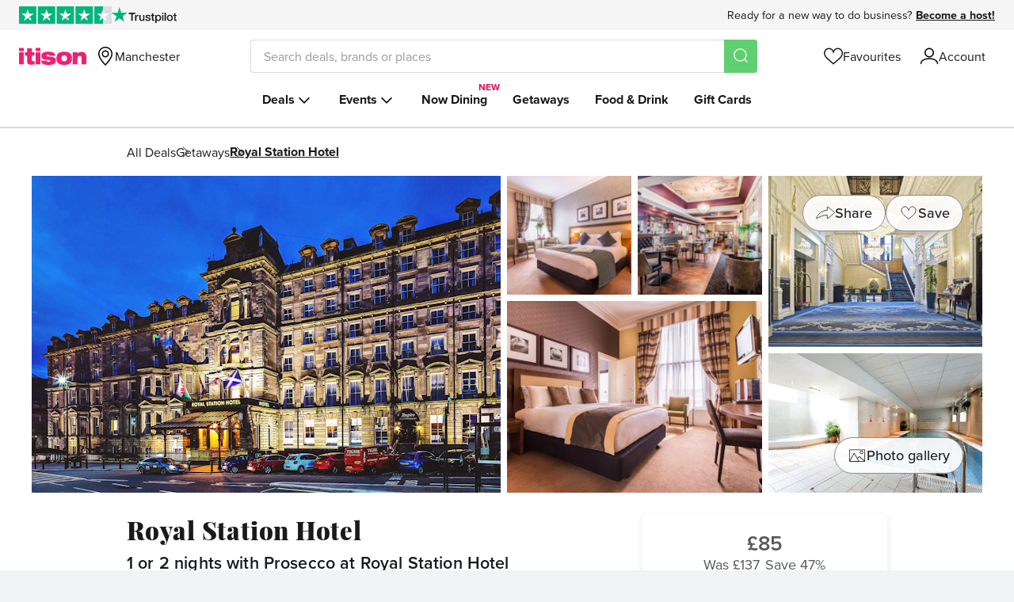

--- FILE ---
content_type: text/html; charset=utf-8
request_url: https://www.itison.com/Manchester/deals/royal-station-hotel-newcastle-getaway
body_size: 89159
content:


<!doctype html>
<html class=" no-js" lang="en" xmlns:fb="http://ogp.me/ns/fb#">
  <head prefix="og: http://ogp.me/ns# fb: http://ogp.me/ns/fb# ">
    <meta name="csrf-param" content="authenticity_token" />
<meta name="csrf-token" content="bXhy1tIlc90Qcvk2unRm_ZOS-VXp20g7omZBhFI0f-1BQGxKHXZuIpLcUyCMTszO-p3i4pzFEp094QfYZP9h4Q" />
    
    <meta charset="utf-8">
    <!-- Generated at 2026-01-17 05:45:15 +0000 by prod-coral-toad -->
    <!-- 46ff51881daf24bde862c77ad6729b41-c79a17c9bc3c367ad77e0648956ce510 -->
    <meta http-equiv="Content-Language" content="en-gb">
    <meta http-equiv="X-UA-Compatible" content="IE=edge,chrome=1">
<script type="text/javascript">window.NREUM||(NREUM={});NREUM.info={"beacon":"bam.nr-data.net","errorBeacon":"bam.nr-data.net","licenseKey":"605b43bf03","applicationID":"64743789","transactionName":"ew1YR0oJXg9UERoWRU9NUlZZCkFMQgtaFg==","queueTime":1,"applicationTime":278,"agent":""}</script>
<script type="text/javascript">(window.NREUM||(NREUM={})).init={ajax:{deny_list:["bam.nr-data.net"]},feature_flags:["soft_nav"]};(window.NREUM||(NREUM={})).loader_config={licenseKey:"605b43bf03",applicationID:"64743789",browserID:"64756654"};;/*! For license information please see nr-loader-rum-1.308.0.min.js.LICENSE.txt */
(()=>{var e,t,r={163:(e,t,r)=>{"use strict";r.d(t,{j:()=>E});var n=r(384),i=r(1741);var a=r(2555);r(860).K7.genericEvents;const s="experimental.resources",o="register",c=e=>{if(!e||"string"!=typeof e)return!1;try{document.createDocumentFragment().querySelector(e)}catch{return!1}return!0};var d=r(2614),u=r(944),l=r(8122);const f="[data-nr-mask]",g=e=>(0,l.a)(e,(()=>{const e={feature_flags:[],experimental:{allow_registered_children:!1,resources:!1},mask_selector:"*",block_selector:"[data-nr-block]",mask_input_options:{color:!1,date:!1,"datetime-local":!1,email:!1,month:!1,number:!1,range:!1,search:!1,tel:!1,text:!1,time:!1,url:!1,week:!1,textarea:!1,select:!1,password:!0}};return{ajax:{deny_list:void 0,block_internal:!0,enabled:!0,autoStart:!0},api:{get allow_registered_children(){return e.feature_flags.includes(o)||e.experimental.allow_registered_children},set allow_registered_children(t){e.experimental.allow_registered_children=t},duplicate_registered_data:!1},browser_consent_mode:{enabled:!1},distributed_tracing:{enabled:void 0,exclude_newrelic_header:void 0,cors_use_newrelic_header:void 0,cors_use_tracecontext_headers:void 0,allowed_origins:void 0},get feature_flags(){return e.feature_flags},set feature_flags(t){e.feature_flags=t},generic_events:{enabled:!0,autoStart:!0},harvest:{interval:30},jserrors:{enabled:!0,autoStart:!0},logging:{enabled:!0,autoStart:!0},metrics:{enabled:!0,autoStart:!0},obfuscate:void 0,page_action:{enabled:!0},page_view_event:{enabled:!0,autoStart:!0},page_view_timing:{enabled:!0,autoStart:!0},performance:{capture_marks:!1,capture_measures:!1,capture_detail:!0,resources:{get enabled(){return e.feature_flags.includes(s)||e.experimental.resources},set enabled(t){e.experimental.resources=t},asset_types:[],first_party_domains:[],ignore_newrelic:!0}},privacy:{cookies_enabled:!0},proxy:{assets:void 0,beacon:void 0},session:{expiresMs:d.wk,inactiveMs:d.BB},session_replay:{autoStart:!0,enabled:!1,preload:!1,sampling_rate:10,error_sampling_rate:100,collect_fonts:!1,inline_images:!1,fix_stylesheets:!0,mask_all_inputs:!0,get mask_text_selector(){return e.mask_selector},set mask_text_selector(t){c(t)?e.mask_selector="".concat(t,",").concat(f):""===t||null===t?e.mask_selector=f:(0,u.R)(5,t)},get block_class(){return"nr-block"},get ignore_class(){return"nr-ignore"},get mask_text_class(){return"nr-mask"},get block_selector(){return e.block_selector},set block_selector(t){c(t)?e.block_selector+=",".concat(t):""!==t&&(0,u.R)(6,t)},get mask_input_options(){return e.mask_input_options},set mask_input_options(t){t&&"object"==typeof t?e.mask_input_options={...t,password:!0}:(0,u.R)(7,t)}},session_trace:{enabled:!0,autoStart:!0},soft_navigations:{enabled:!0,autoStart:!0},spa:{enabled:!0,autoStart:!0},ssl:void 0,user_actions:{enabled:!0,elementAttributes:["id","className","tagName","type"]}}})());var p=r(6154),m=r(9324);let h=0;const v={buildEnv:m.F3,distMethod:m.Xs,version:m.xv,originTime:p.WN},b={consented:!1},y={appMetadata:{},get consented(){return this.session?.state?.consent||b.consented},set consented(e){b.consented=e},customTransaction:void 0,denyList:void 0,disabled:!1,harvester:void 0,isolatedBacklog:!1,isRecording:!1,loaderType:void 0,maxBytes:3e4,obfuscator:void 0,onerror:void 0,ptid:void 0,releaseIds:{},session:void 0,timeKeeper:void 0,registeredEntities:[],jsAttributesMetadata:{bytes:0},get harvestCount(){return++h}},_=e=>{const t=(0,l.a)(e,y),r=Object.keys(v).reduce((e,t)=>(e[t]={value:v[t],writable:!1,configurable:!0,enumerable:!0},e),{});return Object.defineProperties(t,r)};var w=r(5701);const x=e=>{const t=e.startsWith("http");e+="/",r.p=t?e:"https://"+e};var R=r(7836),k=r(3241);const A={accountID:void 0,trustKey:void 0,agentID:void 0,licenseKey:void 0,applicationID:void 0,xpid:void 0},S=e=>(0,l.a)(e,A),T=new Set;function E(e,t={},r,s){let{init:o,info:c,loader_config:d,runtime:u={},exposed:l=!0}=t;if(!c){const e=(0,n.pV)();o=e.init,c=e.info,d=e.loader_config}e.init=g(o||{}),e.loader_config=S(d||{}),c.jsAttributes??={},p.bv&&(c.jsAttributes.isWorker=!0),e.info=(0,a.D)(c);const f=e.init,m=[c.beacon,c.errorBeacon];T.has(e.agentIdentifier)||(f.proxy.assets&&(x(f.proxy.assets),m.push(f.proxy.assets)),f.proxy.beacon&&m.push(f.proxy.beacon),e.beacons=[...m],function(e){const t=(0,n.pV)();Object.getOwnPropertyNames(i.W.prototype).forEach(r=>{const n=i.W.prototype[r];if("function"!=typeof n||"constructor"===n)return;let a=t[r];e[r]&&!1!==e.exposed&&"micro-agent"!==e.runtime?.loaderType&&(t[r]=(...t)=>{const n=e[r](...t);return a?a(...t):n})})}(e),(0,n.US)("activatedFeatures",w.B)),u.denyList=[...f.ajax.deny_list||[],...f.ajax.block_internal?m:[]],u.ptid=e.agentIdentifier,u.loaderType=r,e.runtime=_(u),T.has(e.agentIdentifier)||(e.ee=R.ee.get(e.agentIdentifier),e.exposed=l,(0,k.W)({agentIdentifier:e.agentIdentifier,drained:!!w.B?.[e.agentIdentifier],type:"lifecycle",name:"initialize",feature:void 0,data:e.config})),T.add(e.agentIdentifier)}},384:(e,t,r)=>{"use strict";r.d(t,{NT:()=>s,US:()=>u,Zm:()=>o,bQ:()=>d,dV:()=>c,pV:()=>l});var n=r(6154),i=r(1863),a=r(1910);const s={beacon:"bam.nr-data.net",errorBeacon:"bam.nr-data.net"};function o(){return n.gm.NREUM||(n.gm.NREUM={}),void 0===n.gm.newrelic&&(n.gm.newrelic=n.gm.NREUM),n.gm.NREUM}function c(){let e=o();return e.o||(e.o={ST:n.gm.setTimeout,SI:n.gm.setImmediate||n.gm.setInterval,CT:n.gm.clearTimeout,XHR:n.gm.XMLHttpRequest,REQ:n.gm.Request,EV:n.gm.Event,PR:n.gm.Promise,MO:n.gm.MutationObserver,FETCH:n.gm.fetch,WS:n.gm.WebSocket},(0,a.i)(...Object.values(e.o))),e}function d(e,t){let r=o();r.initializedAgents??={},t.initializedAt={ms:(0,i.t)(),date:new Date},r.initializedAgents[e]=t}function u(e,t){o()[e]=t}function l(){return function(){let e=o();const t=e.info||{};e.info={beacon:s.beacon,errorBeacon:s.errorBeacon,...t}}(),function(){let e=o();const t=e.init||{};e.init={...t}}(),c(),function(){let e=o();const t=e.loader_config||{};e.loader_config={...t}}(),o()}},782:(e,t,r)=>{"use strict";r.d(t,{T:()=>n});const n=r(860).K7.pageViewTiming},860:(e,t,r)=>{"use strict";r.d(t,{$J:()=>u,K7:()=>c,P3:()=>d,XX:()=>i,Yy:()=>o,df:()=>a,qY:()=>n,v4:()=>s});const n="events",i="jserrors",a="browser/blobs",s="rum",o="browser/logs",c={ajax:"ajax",genericEvents:"generic_events",jserrors:i,logging:"logging",metrics:"metrics",pageAction:"page_action",pageViewEvent:"page_view_event",pageViewTiming:"page_view_timing",sessionReplay:"session_replay",sessionTrace:"session_trace",softNav:"soft_navigations",spa:"spa"},d={[c.pageViewEvent]:1,[c.pageViewTiming]:2,[c.metrics]:3,[c.jserrors]:4,[c.spa]:5,[c.ajax]:6,[c.sessionTrace]:7,[c.softNav]:8,[c.sessionReplay]:9,[c.logging]:10,[c.genericEvents]:11},u={[c.pageViewEvent]:s,[c.pageViewTiming]:n,[c.ajax]:n,[c.spa]:n,[c.softNav]:n,[c.metrics]:i,[c.jserrors]:i,[c.sessionTrace]:a,[c.sessionReplay]:a,[c.logging]:o,[c.genericEvents]:"ins"}},944:(e,t,r)=>{"use strict";r.d(t,{R:()=>i});var n=r(3241);function i(e,t){"function"==typeof console.debug&&(console.debug("New Relic Warning: https://github.com/newrelic/newrelic-browser-agent/blob/main/docs/warning-codes.md#".concat(e),t),(0,n.W)({agentIdentifier:null,drained:null,type:"data",name:"warn",feature:"warn",data:{code:e,secondary:t}}))}},1687:(e,t,r)=>{"use strict";r.d(t,{Ak:()=>d,Ze:()=>f,x3:()=>u});var n=r(3241),i=r(7836),a=r(3606),s=r(860),o=r(2646);const c={};function d(e,t){const r={staged:!1,priority:s.P3[t]||0};l(e),c[e].get(t)||c[e].set(t,r)}function u(e,t){e&&c[e]&&(c[e].get(t)&&c[e].delete(t),p(e,t,!1),c[e].size&&g(e))}function l(e){if(!e)throw new Error("agentIdentifier required");c[e]||(c[e]=new Map)}function f(e="",t="feature",r=!1){if(l(e),!e||!c[e].get(t)||r)return p(e,t);c[e].get(t).staged=!0,g(e)}function g(e){const t=Array.from(c[e]);t.every(([e,t])=>t.staged)&&(t.sort((e,t)=>e[1].priority-t[1].priority),t.forEach(([t])=>{c[e].delete(t),p(e,t)}))}function p(e,t,r=!0){const s=e?i.ee.get(e):i.ee,c=a.i.handlers;if(!s.aborted&&s.backlog&&c){if((0,n.W)({agentIdentifier:e,type:"lifecycle",name:"drain",feature:t}),r){const e=s.backlog[t],r=c[t];if(r){for(let t=0;e&&t<e.length;++t)m(e[t],r);Object.entries(r).forEach(([e,t])=>{Object.values(t||{}).forEach(t=>{t[0]?.on&&t[0]?.context()instanceof o.y&&t[0].on(e,t[1])})})}}s.isolatedBacklog||delete c[t],s.backlog[t]=null,s.emit("drain-"+t,[])}}function m(e,t){var r=e[1];Object.values(t[r]||{}).forEach(t=>{var r=e[0];if(t[0]===r){var n=t[1],i=e[3],a=e[2];n.apply(i,a)}})}},1738:(e,t,r)=>{"use strict";r.d(t,{U:()=>g,Y:()=>f});var n=r(3241),i=r(9908),a=r(1863),s=r(944),o=r(5701),c=r(3969),d=r(8362),u=r(860),l=r(4261);function f(e,t,r,a){const f=a||r;!f||f[e]&&f[e]!==d.d.prototype[e]||(f[e]=function(){(0,i.p)(c.xV,["API/"+e+"/called"],void 0,u.K7.metrics,r.ee),(0,n.W)({agentIdentifier:r.agentIdentifier,drained:!!o.B?.[r.agentIdentifier],type:"data",name:"api",feature:l.Pl+e,data:{}});try{return t.apply(this,arguments)}catch(e){(0,s.R)(23,e)}})}function g(e,t,r,n,s){const o=e.info;null===r?delete o.jsAttributes[t]:o.jsAttributes[t]=r,(s||null===r)&&(0,i.p)(l.Pl+n,[(0,a.t)(),t,r],void 0,"session",e.ee)}},1741:(e,t,r)=>{"use strict";r.d(t,{W:()=>a});var n=r(944),i=r(4261);class a{#e(e,...t){if(this[e]!==a.prototype[e])return this[e](...t);(0,n.R)(35,e)}addPageAction(e,t){return this.#e(i.hG,e,t)}register(e){return this.#e(i.eY,e)}recordCustomEvent(e,t){return this.#e(i.fF,e,t)}setPageViewName(e,t){return this.#e(i.Fw,e,t)}setCustomAttribute(e,t,r){return this.#e(i.cD,e,t,r)}noticeError(e,t){return this.#e(i.o5,e,t)}setUserId(e,t=!1){return this.#e(i.Dl,e,t)}setApplicationVersion(e){return this.#e(i.nb,e)}setErrorHandler(e){return this.#e(i.bt,e)}addRelease(e,t){return this.#e(i.k6,e,t)}log(e,t){return this.#e(i.$9,e,t)}start(){return this.#e(i.d3)}finished(e){return this.#e(i.BL,e)}recordReplay(){return this.#e(i.CH)}pauseReplay(){return this.#e(i.Tb)}addToTrace(e){return this.#e(i.U2,e)}setCurrentRouteName(e){return this.#e(i.PA,e)}interaction(e){return this.#e(i.dT,e)}wrapLogger(e,t,r){return this.#e(i.Wb,e,t,r)}measure(e,t){return this.#e(i.V1,e,t)}consent(e){return this.#e(i.Pv,e)}}},1863:(e,t,r)=>{"use strict";function n(){return Math.floor(performance.now())}r.d(t,{t:()=>n})},1910:(e,t,r)=>{"use strict";r.d(t,{i:()=>a});var n=r(944);const i=new Map;function a(...e){return e.every(e=>{if(i.has(e))return i.get(e);const t="function"==typeof e?e.toString():"",r=t.includes("[native code]"),a=t.includes("nrWrapper");return r||a||(0,n.R)(64,e?.name||t),i.set(e,r),r})}},2555:(e,t,r)=>{"use strict";r.d(t,{D:()=>o,f:()=>s});var n=r(384),i=r(8122);const a={beacon:n.NT.beacon,errorBeacon:n.NT.errorBeacon,licenseKey:void 0,applicationID:void 0,sa:void 0,queueTime:void 0,applicationTime:void 0,ttGuid:void 0,user:void 0,account:void 0,product:void 0,extra:void 0,jsAttributes:{},userAttributes:void 0,atts:void 0,transactionName:void 0,tNamePlain:void 0};function s(e){try{return!!e.licenseKey&&!!e.errorBeacon&&!!e.applicationID}catch(e){return!1}}const o=e=>(0,i.a)(e,a)},2614:(e,t,r)=>{"use strict";r.d(t,{BB:()=>s,H3:()=>n,g:()=>d,iL:()=>c,tS:()=>o,uh:()=>i,wk:()=>a});const n="NRBA",i="SESSION",a=144e5,s=18e5,o={STARTED:"session-started",PAUSE:"session-pause",RESET:"session-reset",RESUME:"session-resume",UPDATE:"session-update"},c={SAME_TAB:"same-tab",CROSS_TAB:"cross-tab"},d={OFF:0,FULL:1,ERROR:2}},2646:(e,t,r)=>{"use strict";r.d(t,{y:()=>n});class n{constructor(e){this.contextId=e}}},2843:(e,t,r)=>{"use strict";r.d(t,{G:()=>a,u:()=>i});var n=r(3878);function i(e,t=!1,r,i){(0,n.DD)("visibilitychange",function(){if(t)return void("hidden"===document.visibilityState&&e());e(document.visibilityState)},r,i)}function a(e,t,r){(0,n.sp)("pagehide",e,t,r)}},3241:(e,t,r)=>{"use strict";r.d(t,{W:()=>a});var n=r(6154);const i="newrelic";function a(e={}){try{n.gm.dispatchEvent(new CustomEvent(i,{detail:e}))}catch(e){}}},3606:(e,t,r)=>{"use strict";r.d(t,{i:()=>a});var n=r(9908);a.on=s;var i=a.handlers={};function a(e,t,r,a){s(a||n.d,i,e,t,r)}function s(e,t,r,i,a){a||(a="feature"),e||(e=n.d);var s=t[a]=t[a]||{};(s[r]=s[r]||[]).push([e,i])}},3878:(e,t,r)=>{"use strict";function n(e,t){return{capture:e,passive:!1,signal:t}}function i(e,t,r=!1,i){window.addEventListener(e,t,n(r,i))}function a(e,t,r=!1,i){document.addEventListener(e,t,n(r,i))}r.d(t,{DD:()=>a,jT:()=>n,sp:()=>i})},3969:(e,t,r)=>{"use strict";r.d(t,{TZ:()=>n,XG:()=>o,rs:()=>i,xV:()=>s,z_:()=>a});const n=r(860).K7.metrics,i="sm",a="cm",s="storeSupportabilityMetrics",o="storeEventMetrics"},4234:(e,t,r)=>{"use strict";r.d(t,{W:()=>a});var n=r(7836),i=r(1687);class a{constructor(e,t){this.agentIdentifier=e,this.ee=n.ee.get(e),this.featureName=t,this.blocked=!1}deregisterDrain(){(0,i.x3)(this.agentIdentifier,this.featureName)}}},4261:(e,t,r)=>{"use strict";r.d(t,{$9:()=>d,BL:()=>o,CH:()=>g,Dl:()=>_,Fw:()=>y,PA:()=>h,Pl:()=>n,Pv:()=>k,Tb:()=>l,U2:()=>a,V1:()=>R,Wb:()=>x,bt:()=>b,cD:()=>v,d3:()=>w,dT:()=>c,eY:()=>p,fF:()=>f,hG:()=>i,k6:()=>s,nb:()=>m,o5:()=>u});const n="api-",i="addPageAction",a="addToTrace",s="addRelease",o="finished",c="interaction",d="log",u="noticeError",l="pauseReplay",f="recordCustomEvent",g="recordReplay",p="register",m="setApplicationVersion",h="setCurrentRouteName",v="setCustomAttribute",b="setErrorHandler",y="setPageViewName",_="setUserId",w="start",x="wrapLogger",R="measure",k="consent"},5289:(e,t,r)=>{"use strict";r.d(t,{GG:()=>s,Qr:()=>c,sB:()=>o});var n=r(3878),i=r(6389);function a(){return"undefined"==typeof document||"complete"===document.readyState}function s(e,t){if(a())return e();const r=(0,i.J)(e),s=setInterval(()=>{a()&&(clearInterval(s),r())},500);(0,n.sp)("load",r,t)}function o(e){if(a())return e();(0,n.DD)("DOMContentLoaded",e)}function c(e){if(a())return e();(0,n.sp)("popstate",e)}},5607:(e,t,r)=>{"use strict";r.d(t,{W:()=>n});const n=(0,r(9566).bz)()},5701:(e,t,r)=>{"use strict";r.d(t,{B:()=>a,t:()=>s});var n=r(3241);const i=new Set,a={};function s(e,t){const r=t.agentIdentifier;a[r]??={},e&&"object"==typeof e&&(i.has(r)||(t.ee.emit("rumresp",[e]),a[r]=e,i.add(r),(0,n.W)({agentIdentifier:r,loaded:!0,drained:!0,type:"lifecycle",name:"load",feature:void 0,data:e})))}},6154:(e,t,r)=>{"use strict";r.d(t,{OF:()=>c,RI:()=>i,WN:()=>u,bv:()=>a,eN:()=>l,gm:()=>s,mw:()=>o,sb:()=>d});var n=r(1863);const i="undefined"!=typeof window&&!!window.document,a="undefined"!=typeof WorkerGlobalScope&&("undefined"!=typeof self&&self instanceof WorkerGlobalScope&&self.navigator instanceof WorkerNavigator||"undefined"!=typeof globalThis&&globalThis instanceof WorkerGlobalScope&&globalThis.navigator instanceof WorkerNavigator),s=i?window:"undefined"!=typeof WorkerGlobalScope&&("undefined"!=typeof self&&self instanceof WorkerGlobalScope&&self||"undefined"!=typeof globalThis&&globalThis instanceof WorkerGlobalScope&&globalThis),o=Boolean("hidden"===s?.document?.visibilityState),c=/iPad|iPhone|iPod/.test(s.navigator?.userAgent),d=c&&"undefined"==typeof SharedWorker,u=((()=>{const e=s.navigator?.userAgent?.match(/Firefox[/\s](\d+\.\d+)/);Array.isArray(e)&&e.length>=2&&e[1]})(),Date.now()-(0,n.t)()),l=()=>"undefined"!=typeof PerformanceNavigationTiming&&s?.performance?.getEntriesByType("navigation")?.[0]?.responseStart},6389:(e,t,r)=>{"use strict";function n(e,t=500,r={}){const n=r?.leading||!1;let i;return(...r)=>{n&&void 0===i&&(e.apply(this,r),i=setTimeout(()=>{i=clearTimeout(i)},t)),n||(clearTimeout(i),i=setTimeout(()=>{e.apply(this,r)},t))}}function i(e){let t=!1;return(...r)=>{t||(t=!0,e.apply(this,r))}}r.d(t,{J:()=>i,s:()=>n})},6630:(e,t,r)=>{"use strict";r.d(t,{T:()=>n});const n=r(860).K7.pageViewEvent},7699:(e,t,r)=>{"use strict";r.d(t,{It:()=>a,KC:()=>o,No:()=>i,qh:()=>s});var n=r(860);const i=16e3,a=1e6,s="SESSION_ERROR",o={[n.K7.logging]:!0,[n.K7.genericEvents]:!1,[n.K7.jserrors]:!1,[n.K7.ajax]:!1}},7836:(e,t,r)=>{"use strict";r.d(t,{P:()=>o,ee:()=>c});var n=r(384),i=r(8990),a=r(2646),s=r(5607);const o="nr@context:".concat(s.W),c=function e(t,r){var n={},s={},u={},l=!1;try{l=16===r.length&&d.initializedAgents?.[r]?.runtime.isolatedBacklog}catch(e){}var f={on:p,addEventListener:p,removeEventListener:function(e,t){var r=n[e];if(!r)return;for(var i=0;i<r.length;i++)r[i]===t&&r.splice(i,1)},emit:function(e,r,n,i,a){!1!==a&&(a=!0);if(c.aborted&&!i)return;t&&a&&t.emit(e,r,n);var o=g(n);m(e).forEach(e=>{e.apply(o,r)});var d=v()[s[e]];d&&d.push([f,e,r,o]);return o},get:h,listeners:m,context:g,buffer:function(e,t){const r=v();if(t=t||"feature",f.aborted)return;Object.entries(e||{}).forEach(([e,n])=>{s[n]=t,t in r||(r[t]=[])})},abort:function(){f._aborted=!0,Object.keys(f.backlog).forEach(e=>{delete f.backlog[e]})},isBuffering:function(e){return!!v()[s[e]]},debugId:r,backlog:l?{}:t&&"object"==typeof t.backlog?t.backlog:{},isolatedBacklog:l};return Object.defineProperty(f,"aborted",{get:()=>{let e=f._aborted||!1;return e||(t&&(e=t.aborted),e)}}),f;function g(e){return e&&e instanceof a.y?e:e?(0,i.I)(e,o,()=>new a.y(o)):new a.y(o)}function p(e,t){n[e]=m(e).concat(t)}function m(e){return n[e]||[]}function h(t){return u[t]=u[t]||e(f,t)}function v(){return f.backlog}}(void 0,"globalEE"),d=(0,n.Zm)();d.ee||(d.ee=c)},8122:(e,t,r)=>{"use strict";r.d(t,{a:()=>i});var n=r(944);function i(e,t){try{if(!e||"object"!=typeof e)return(0,n.R)(3);if(!t||"object"!=typeof t)return(0,n.R)(4);const r=Object.create(Object.getPrototypeOf(t),Object.getOwnPropertyDescriptors(t)),a=0===Object.keys(r).length?e:r;for(let s in a)if(void 0!==e[s])try{if(null===e[s]){r[s]=null;continue}Array.isArray(e[s])&&Array.isArray(t[s])?r[s]=Array.from(new Set([...e[s],...t[s]])):"object"==typeof e[s]&&"object"==typeof t[s]?r[s]=i(e[s],t[s]):r[s]=e[s]}catch(e){r[s]||(0,n.R)(1,e)}return r}catch(e){(0,n.R)(2,e)}}},8362:(e,t,r)=>{"use strict";r.d(t,{d:()=>a});var n=r(9566),i=r(1741);class a extends i.W{agentIdentifier=(0,n.LA)(16)}},8374:(e,t,r)=>{r.nc=(()=>{try{return document?.currentScript?.nonce}catch(e){}return""})()},8990:(e,t,r)=>{"use strict";r.d(t,{I:()=>i});var n=Object.prototype.hasOwnProperty;function i(e,t,r){if(n.call(e,t))return e[t];var i=r();if(Object.defineProperty&&Object.keys)try{return Object.defineProperty(e,t,{value:i,writable:!0,enumerable:!1}),i}catch(e){}return e[t]=i,i}},9324:(e,t,r)=>{"use strict";r.d(t,{F3:()=>i,Xs:()=>a,xv:()=>n});const n="1.308.0",i="PROD",a="CDN"},9566:(e,t,r)=>{"use strict";r.d(t,{LA:()=>o,bz:()=>s});var n=r(6154);const i="xxxxxxxx-xxxx-4xxx-yxxx-xxxxxxxxxxxx";function a(e,t){return e?15&e[t]:16*Math.random()|0}function s(){const e=n.gm?.crypto||n.gm?.msCrypto;let t,r=0;return e&&e.getRandomValues&&(t=e.getRandomValues(new Uint8Array(30))),i.split("").map(e=>"x"===e?a(t,r++).toString(16):"y"===e?(3&a()|8).toString(16):e).join("")}function o(e){const t=n.gm?.crypto||n.gm?.msCrypto;let r,i=0;t&&t.getRandomValues&&(r=t.getRandomValues(new Uint8Array(e)));const s=[];for(var o=0;o<e;o++)s.push(a(r,i++).toString(16));return s.join("")}},9908:(e,t,r)=>{"use strict";r.d(t,{d:()=>n,p:()=>i});var n=r(7836).ee.get("handle");function i(e,t,r,i,a){a?(a.buffer([e],i),a.emit(e,t,r)):(n.buffer([e],i),n.emit(e,t,r))}}},n={};function i(e){var t=n[e];if(void 0!==t)return t.exports;var a=n[e]={exports:{}};return r[e](a,a.exports,i),a.exports}i.m=r,i.d=(e,t)=>{for(var r in t)i.o(t,r)&&!i.o(e,r)&&Object.defineProperty(e,r,{enumerable:!0,get:t[r]})},i.f={},i.e=e=>Promise.all(Object.keys(i.f).reduce((t,r)=>(i.f[r](e,t),t),[])),i.u=e=>"nr-rum-1.308.0.min.js",i.o=(e,t)=>Object.prototype.hasOwnProperty.call(e,t),e={},t="NRBA-1.308.0.PROD:",i.l=(r,n,a,s)=>{if(e[r])e[r].push(n);else{var o,c;if(void 0!==a)for(var d=document.getElementsByTagName("script"),u=0;u<d.length;u++){var l=d[u];if(l.getAttribute("src")==r||l.getAttribute("data-webpack")==t+a){o=l;break}}if(!o){c=!0;var f={296:"sha512-+MIMDsOcckGXa1EdWHqFNv7P+JUkd5kQwCBr3KE6uCvnsBNUrdSt4a/3/L4j4TxtnaMNjHpza2/erNQbpacJQA=="};(o=document.createElement("script")).charset="utf-8",i.nc&&o.setAttribute("nonce",i.nc),o.setAttribute("data-webpack",t+a),o.src=r,0!==o.src.indexOf(window.location.origin+"/")&&(o.crossOrigin="anonymous"),f[s]&&(o.integrity=f[s])}e[r]=[n];var g=(t,n)=>{o.onerror=o.onload=null,clearTimeout(p);var i=e[r];if(delete e[r],o.parentNode&&o.parentNode.removeChild(o),i&&i.forEach(e=>e(n)),t)return t(n)},p=setTimeout(g.bind(null,void 0,{type:"timeout",target:o}),12e4);o.onerror=g.bind(null,o.onerror),o.onload=g.bind(null,o.onload),c&&document.head.appendChild(o)}},i.r=e=>{"undefined"!=typeof Symbol&&Symbol.toStringTag&&Object.defineProperty(e,Symbol.toStringTag,{value:"Module"}),Object.defineProperty(e,"__esModule",{value:!0})},i.p="https://js-agent.newrelic.com/",(()=>{var e={374:0,840:0};i.f.j=(t,r)=>{var n=i.o(e,t)?e[t]:void 0;if(0!==n)if(n)r.push(n[2]);else{var a=new Promise((r,i)=>n=e[t]=[r,i]);r.push(n[2]=a);var s=i.p+i.u(t),o=new Error;i.l(s,r=>{if(i.o(e,t)&&(0!==(n=e[t])&&(e[t]=void 0),n)){var a=r&&("load"===r.type?"missing":r.type),s=r&&r.target&&r.target.src;o.message="Loading chunk "+t+" failed: ("+a+": "+s+")",o.name="ChunkLoadError",o.type=a,o.request=s,n[1](o)}},"chunk-"+t,t)}};var t=(t,r)=>{var n,a,[s,o,c]=r,d=0;if(s.some(t=>0!==e[t])){for(n in o)i.o(o,n)&&(i.m[n]=o[n]);if(c)c(i)}for(t&&t(r);d<s.length;d++)a=s[d],i.o(e,a)&&e[a]&&e[a][0](),e[a]=0},r=self["webpackChunk:NRBA-1.308.0.PROD"]=self["webpackChunk:NRBA-1.308.0.PROD"]||[];r.forEach(t.bind(null,0)),r.push=t.bind(null,r.push.bind(r))})(),(()=>{"use strict";i(8374);var e=i(8362),t=i(860);const r=Object.values(t.K7);var n=i(163);var a=i(9908),s=i(1863),o=i(4261),c=i(1738);var d=i(1687),u=i(4234),l=i(5289),f=i(6154),g=i(944),p=i(384);const m=e=>f.RI&&!0===e?.privacy.cookies_enabled;function h(e){return!!(0,p.dV)().o.MO&&m(e)&&!0===e?.session_trace.enabled}var v=i(6389),b=i(7699);class y extends u.W{constructor(e,t){super(e.agentIdentifier,t),this.agentRef=e,this.abortHandler=void 0,this.featAggregate=void 0,this.loadedSuccessfully=void 0,this.onAggregateImported=new Promise(e=>{this.loadedSuccessfully=e}),this.deferred=Promise.resolve(),!1===e.init[this.featureName].autoStart?this.deferred=new Promise((t,r)=>{this.ee.on("manual-start-all",(0,v.J)(()=>{(0,d.Ak)(e.agentIdentifier,this.featureName),t()}))}):(0,d.Ak)(e.agentIdentifier,t)}importAggregator(e,t,r={}){if(this.featAggregate)return;const n=async()=>{let n;await this.deferred;try{if(m(e.init)){const{setupAgentSession:t}=await i.e(296).then(i.bind(i,3305));n=t(e)}}catch(e){(0,g.R)(20,e),this.ee.emit("internal-error",[e]),(0,a.p)(b.qh,[e],void 0,this.featureName,this.ee)}try{if(!this.#t(this.featureName,n,e.init))return(0,d.Ze)(this.agentIdentifier,this.featureName),void this.loadedSuccessfully(!1);const{Aggregate:i}=await t();this.featAggregate=new i(e,r),e.runtime.harvester.initializedAggregates.push(this.featAggregate),this.loadedSuccessfully(!0)}catch(e){(0,g.R)(34,e),this.abortHandler?.(),(0,d.Ze)(this.agentIdentifier,this.featureName,!0),this.loadedSuccessfully(!1),this.ee&&this.ee.abort()}};f.RI?(0,l.GG)(()=>n(),!0):n()}#t(e,r,n){if(this.blocked)return!1;switch(e){case t.K7.sessionReplay:return h(n)&&!!r;case t.K7.sessionTrace:return!!r;default:return!0}}}var _=i(6630),w=i(2614),x=i(3241);class R extends y{static featureName=_.T;constructor(e){var t;super(e,_.T),this.setupInspectionEvents(e.agentIdentifier),t=e,(0,c.Y)(o.Fw,function(e,r){"string"==typeof e&&("/"!==e.charAt(0)&&(e="/"+e),t.runtime.customTransaction=(r||"http://custom.transaction")+e,(0,a.p)(o.Pl+o.Fw,[(0,s.t)()],void 0,void 0,t.ee))},t),this.importAggregator(e,()=>i.e(296).then(i.bind(i,3943)))}setupInspectionEvents(e){const t=(t,r)=>{t&&(0,x.W)({agentIdentifier:e,timeStamp:t.timeStamp,loaded:"complete"===t.target.readyState,type:"window",name:r,data:t.target.location+""})};(0,l.sB)(e=>{t(e,"DOMContentLoaded")}),(0,l.GG)(e=>{t(e,"load")}),(0,l.Qr)(e=>{t(e,"navigate")}),this.ee.on(w.tS.UPDATE,(t,r)=>{(0,x.W)({agentIdentifier:e,type:"lifecycle",name:"session",data:r})})}}class k extends e.d{constructor(e){var t;(super(),f.gm)?(this.features={},(0,p.bQ)(this.agentIdentifier,this),this.desiredFeatures=new Set(e.features||[]),this.desiredFeatures.add(R),(0,n.j)(this,e,e.loaderType||"agent"),t=this,(0,c.Y)(o.cD,function(e,r,n=!1){if("string"==typeof e){if(["string","number","boolean"].includes(typeof r)||null===r)return(0,c.U)(t,e,r,o.cD,n);(0,g.R)(40,typeof r)}else(0,g.R)(39,typeof e)},t),function(e){(0,c.Y)(o.Dl,function(t,r=!1){if("string"!=typeof t&&null!==t)return void(0,g.R)(41,typeof t);const n=e.info.jsAttributes["enduser.id"];r&&null!=n&&n!==t?(0,a.p)(o.Pl+"setUserIdAndResetSession",[t],void 0,"session",e.ee):(0,c.U)(e,"enduser.id",t,o.Dl,!0)},e)}(this),function(e){(0,c.Y)(o.nb,function(t){if("string"==typeof t||null===t)return(0,c.U)(e,"application.version",t,o.nb,!1);(0,g.R)(42,typeof t)},e)}(this),function(e){(0,c.Y)(o.d3,function(){e.ee.emit("manual-start-all")},e)}(this),function(e){(0,c.Y)(o.Pv,function(t=!0){if("boolean"==typeof t){if((0,a.p)(o.Pl+o.Pv,[t],void 0,"session",e.ee),e.runtime.consented=t,t){const t=e.features.page_view_event;t.onAggregateImported.then(e=>{const r=t.featAggregate;e&&!r.sentRum&&r.sendRum()})}}else(0,g.R)(65,typeof t)},e)}(this),this.run()):(0,g.R)(21)}get config(){return{info:this.info,init:this.init,loader_config:this.loader_config,runtime:this.runtime}}get api(){return this}run(){try{const e=function(e){const t={};return r.forEach(r=>{t[r]=!!e[r]?.enabled}),t}(this.init),n=[...this.desiredFeatures];n.sort((e,r)=>t.P3[e.featureName]-t.P3[r.featureName]),n.forEach(r=>{if(!e[r.featureName]&&r.featureName!==t.K7.pageViewEvent)return;if(r.featureName===t.K7.spa)return void(0,g.R)(67);const n=function(e){switch(e){case t.K7.ajax:return[t.K7.jserrors];case t.K7.sessionTrace:return[t.K7.ajax,t.K7.pageViewEvent];case t.K7.sessionReplay:return[t.K7.sessionTrace];case t.K7.pageViewTiming:return[t.K7.pageViewEvent];default:return[]}}(r.featureName).filter(e=>!(e in this.features));n.length>0&&(0,g.R)(36,{targetFeature:r.featureName,missingDependencies:n}),this.features[r.featureName]=new r(this)})}catch(e){(0,g.R)(22,e);for(const e in this.features)this.features[e].abortHandler?.();const t=(0,p.Zm)();delete t.initializedAgents[this.agentIdentifier]?.features,delete this.sharedAggregator;return t.ee.get(this.agentIdentifier).abort(),!1}}}var A=i(2843),S=i(782);class T extends y{static featureName=S.T;constructor(e){super(e,S.T),f.RI&&((0,A.u)(()=>(0,a.p)("docHidden",[(0,s.t)()],void 0,S.T,this.ee),!0),(0,A.G)(()=>(0,a.p)("winPagehide",[(0,s.t)()],void 0,S.T,this.ee)),this.importAggregator(e,()=>i.e(296).then(i.bind(i,2117))))}}var E=i(3969);class I extends y{static featureName=E.TZ;constructor(e){super(e,E.TZ),f.RI&&document.addEventListener("securitypolicyviolation",e=>{(0,a.p)(E.xV,["Generic/CSPViolation/Detected"],void 0,this.featureName,this.ee)}),this.importAggregator(e,()=>i.e(296).then(i.bind(i,9623)))}}new k({features:[R,T,I],loaderType:"lite"})})()})();</script>
    <meta name="description" content="Exclusive deals and events that you want to go to.">

    <meta name="turbo-prefetch" content="false">
      <meta name="viewport" content="width=device-width, initial-scale=1.0, minimum-scale=1.0, maximum-scale=5">

    <title>Royal Station Hotel – itison</title>
    <link rel="preload" as="style" href="https://use.typekit.net/lnk4uoh.css"><link rel="preconnect" href="https://p.typekit.net" crossorigin="crossorigin">
    <link rel="preconnect" href="https://fonts.gstatic.com/" crossorigin="crossorigin">
    <link rel="preconnect" href="https://itison.imgix.net/" crossorigin="crossorigin">


    <script>
//<![CDATA[
window.turnstileLoaded = () => {
                      const turnstileElements = document.querySelectorAll('[data-controller="turnstile"]');
                      turnstileElements.forEach(element => {
                        element.dispatchEvent(new CustomEvent('turnstile:loaded'));
                      });
                    };
//]]>
</script><script src="https://challenges.cloudflare.com/turnstile/v0/api.js?render=explicit&amp;onload=turnstileLoaded" async="async" defer="defer" data-turbo-track="reload"></script>

    <script type="importmap" data-turbo-track="reload">{
  "imports": {
    "@rails/request.js": "/assets/requestjs-bffb00806adf561a434c0ab2b8c28a693312b377841fdf2bd7ba389b4846b62f.js",
    "application": "/assets/application-0dea12b1e6579122bb234286306a1c9de48aa982da6b11f5d4b831156c934723.js",
    "@hotwired/turbo-rails": "/assets/turbo.min-9ab789542bddd97dfb9d57233fd947ad0303709c2126132e32b21111b850f302.js",
    "@hotwired/stimulus": "/assets/@hotwired--stimulus-8be8538bf0e1d7d74b4573442c572f90db32ed891b13b1d08036d62a09fd4c31.js",
    "@hotwired/stimulus-loading": "/assets/stimulus-loading-6024ee603e0509bba59098881b54a52936debca30ff797835b5ec6a4ef77ba37.js",
    "src/turbo_native/bridge": "/assets/src/turbo_native/bridge-70de1b79fd2c9f10902711e197697ad501636ce37f1a1e13f713fc0b4fbd6df1.js",
    "@hotwired/hotwire-native-bridge": "/assets/@hotwired--hotwire-native-bridge-42a706caddb4ee92143596f4c29f76ea968df3fc65aa80d9a955f7423829034e.js",
    "recombee-js-api-client": "/assets/recombee-js-api-client-448761d99a919af9753ea71011e043f18bc5dbc5b0265574a778c4dffb30c207.js",
    "jssha": "/assets/jssha-a52b337343954f65fce783f6de6fc4c7b647cc49a5a05ab285a3cc23c24f545e.js",
    "js-cookie": "/assets/js-cookie-a523feb80a1e592373ef329104546365846d833b40ab41f605c5fb6db4d5de33.js",
    "getaddress-autocomplete": "/assets/getaddress-autocomplete-1cf15f7e0770aba953464c18a96871d54bd4b6031b7229af7ea33e45ef898681.js",
    "lottie-web": "/assets/lottie-web-c1af95b8f71034c7366487d6e004ccccdff26023f8527209311ce4e74172a023.js",
    "swiper/shared/swiper-core.mjs": "/assets/swiper/shared/swiper-core-1e7e308b50b9eb365dd960bad279bd6c30570d3dbb9be27cedd287a8290e60d4.mjs",
    "swiper/shared/utils.mjs": "/assets/swiper/shared/utils-bb752995015d261a0b00df0139372945f8f25b6c63acd24eb1bea6d481b1ef4e.mjs",
    "swiper/shared/ssr-window.esm.mjs": "/assets/swiper/shared/ssr-window.esm-b22a68bb07129dedb1f6fb52615cb24f65b4c691081493ed9b73874b6318e721.mjs",
    "swiper/modules/navigation.mjs": "/assets/swiper/modules/navigation-7714f776d230c59c424bff763295cbc2f4d5b32c43f369574ad21b21140eab0a.mjs",
    "swiper/modules/pagination.mjs": "/assets/swiper/modules/pagination-9e4fea1fd1b3fae69cfd6453dfb978e72bc5c8563c009d4a7c65e3acbdc56550.mjs",
    "swiper/modules/a11y.mjs": "/assets/swiper/modules/a11y-2f2658b4fe32b5e35f5d4f465f08d1ab5015afe3ec909a96368d4a698c37545e.mjs",
    "swiper/modules/autoplay.mjs": "/assets/swiper/modules/autoplay-9542338c0f69093a58eb08d5249d6c350935213d03f5b8532828a8cfcacefacf.mjs",
    "swiper/modules/free-mode.mjs": "/assets/swiper/modules/free-mode-d1c91755eb3b99586f64d2079e120c157d978031c2da201cf4dbbbb97a1600e6.mjs",
    "swiper/modules/grid.mjs": "/assets/swiper/modules/grid-4d542fd8d2dafca93efd6211880e32719207b02572b9e5100edd27861ffc3f1e.mjs",
    "confetti-js": "/assets/confetti-js-4a96056ab77e38193fe65b244feea5d316fb0ea8db8f17cb8b681cac0b87683e.js",
    "@google-pay/button-element": "/assets/@google-pay--button-element-31a32965032aec81283779a09a06c87dfec5dbc41e41325673f74944da02ecf5.js",
    "@zootools/email-spell-checker": "/assets/@zootools--email-spell-checker-90dfad1db4e5a63b794d17a65126b83df07863a04cd248f07d3e0e045195bcf3.js",
    "actions": "/assets/actions/index-736f5ddd95546b31ce308665a3fce5157e004266500a1f92c546b39fbda617e4.js",
    "actions/redirect": "/assets/actions/redirect-2d773be3d1418bb5fc2e9ad233249a622302ebfa58db3a20d2f4313a2ac69113.js",
    "controllers/address_lookup_controller": "/assets/controllers/address_lookup_controller-fb45a9b6807670baa1cd606a7a1e6441417c63ce754cb1da0d19551b5c304f33.js",
    "controllers/alert_countdown_controller": "/assets/controllers/alert_countdown_controller-9aec6c50d62e0a934e3213670818d6415d60272fe0dd248035dcfa473f05b5c0.js",
    "controllers/analytics_event_controller": "/assets/controllers/analytics_event_controller-f340378946723b5e39480d1d3bab9a01242d6058614a9137622a817ce828dcbe.js",
    "controllers/application": "/assets/controllers/application-df4c7a9c8a1c7a20852d76c302f2702edf3532551d7bc88d6ba140a4a5db5886.js",
    "controllers/blur_form_elements_controller": "/assets/controllers/blur_form_elements_controller-d371c5cecd105b33a8dc56a9ea1e2f3fef2df92941883db43a67ecbeefe85807.js",
    "controllers/bridge/account_button_controller": "/assets/controllers/bridge/account_button_controller-2c7dff16c21651d1850e7d15552fc81d1c73556383b9f9e3f549f9723f2f2ae5.js",
    "controllers/bridge/explore_button_controller": "/assets/controllers/bridge/explore_button_controller-5b887a88aa78ff21b021f8e261ef77ff0cedba11202a0ebb680c87ba650423eb.js",
    "controllers/bridge/location_button_controller": "/assets/controllers/bridge/location_button_controller-87e28996fab9dfc7e4b395389e7e39aa0a3b70faed3c1df4b071d399ad3dc2c6.js",
    "controllers/bridge/notification_token_controller": "/assets/controllers/bridge/notification_token_controller-9874ffbf507a94da0b4ff598801937f20ec7d49bb5f7de523a030707e01187e8.js",
    "controllers/bridge/permissions_controller": "/assets/controllers/bridge/permissions_controller-593b0698c5c77d101449024a9910933f85b5e40bffd1bcefebb31c07be48f005.js",
    "controllers/calendar_controller": "/assets/controllers/calendar_controller-a20b61da3d9fb29b6d9113fa05483b0b3fff8d07e525dc006a6d76609ff0d718.js",
    "controllers/card_carousel_controller": "/assets/controllers/card_carousel_controller-ce3812963291190ff7b856d8591449719a11ca3ffa99b876a57778b3712f1c3f.js",
    "controllers/card_position_logger_controller": "/assets/controllers/card_position_logger_controller-423f036affa98080870ef48709fe9a2d3312491c8bb6badcebdeb6ef458c842b.js",
    "controllers/category_nav_controller": "/assets/controllers/category_nav_controller-df82fc2e5999d6b65140069513f746fe948e885aaa6f0f903e846b8e2abc8a16.js",
    "controllers/character_counter_controller": "/assets/controllers/character_counter_controller-7226dccb2e81c8a6351d997a4232de76ebafeaf48f1e63b9a63441dcbe61d60b.js",
    "controllers/checkout/applepay_controller": "/assets/controllers/checkout/applepay_controller-528230d1a977351355e79ae314be79adf0a4d8bdf9a78699434d1a6b8dd1996d.js",
    "controllers/checkout/autosave_controller": "/assets/controllers/checkout/autosave_controller-364358e15b9a32a8825ad85c2835fb89b125693936bb144f5205aa451e38db9b.js",
    "controllers/checkout/billing_address_state_controller": "/assets/controllers/checkout/billing_address_state_controller-9a44f0ee23702f69f168a09958dd955297be97f1f39300f10397790dfd8b566c.js",
    "controllers/checkout/cart_abandonment_controller": "/assets/controllers/checkout/cart_abandonment_controller-123dead2cac5dbcdf98c8eb5ea16289de5a51cbf5a5353eb63329c59a312297c.js",
    "controllers/checkout/delivery_to_billing_controller": "/assets/controllers/checkout/delivery_to_billing_controller-3a2bb8ab3bd7f4291efbb724c34e3c7a40783bac4dfe60c1171773b10e088cf0.js",
    "controllers/checkout/free_order_controller": "/assets/controllers/checkout/free_order_controller-9cedb8ee058bc9f49d4e069564b1bf4f1655da1a9ce3f502d227bbf5b1870a34.js",
    "controllers/checkout/googlepay_controller": "/assets/controllers/checkout/googlepay_controller-0140568081f21e59e9e58b4ef149cbfb2220766dc0e4148eff27cdf570991a92.js",
    "controllers/checkout/guest_checkout_signin_controller": "/assets/controllers/checkout/guest_checkout_signin_controller-c24184273c92fdca4b69c359503caafd252889ef3d8213634f54122a7624ea42.js",
    "controllers/checkout/in_page_signin_interceptor_controller": "/assets/controllers/checkout/in_page_signin_interceptor_controller-c4a85876de6b7c88d2a9433d382a29899ee4ad6096ccfb17d24fbb4b6a137e80.js",
    "controllers/checkout/line_item_controller": "/assets/controllers/checkout/line_item_controller-c04d0c584681860d9863faa499cc92f212a40c994fea12e8bfacc89d0ed72278.js",
    "controllers/checkout/modal_controller": "/assets/controllers/checkout/modal_controller-a4976c84bcdf7f2dd4ae4f7d67dded323f0536bf09ce92c3044a31c23f645dfe.js",
    "controllers/checkout/order_params_controller": "/assets/controllers/checkout/order_params_controller-3964b0c823fff35ad3dbee76c8aa65b91d18fb9499d7fc9ac0d85d267aa5a1ea.js",
    "controllers/checkout/order_summary_controller": "/assets/controllers/checkout/order_summary_controller-c18519c3984bea808a1ef7efbf578b2c169844441dc2e48efec692508417a5d4.js",
    "controllers/checkout/payment_methods_controller": "/assets/controllers/checkout/payment_methods_controller-be603ee3b6dd01d77e2d6177259a188a96d479943cf1d1dd5df1c172e77bb100.js",
    "controllers/checkout/payment_token_controller": "/assets/controllers/checkout/payment_token_controller-089109d36d58f04f98f9a64a3f0475000c8feda57878ffc4a5d0288a82202ac1.js",
    "controllers/checkout/promo_codes_controller": "/assets/controllers/checkout/promo_codes_controller-0481235b2669ba0b182698966f564ab83dbcffb6c4a9d471df900e19d2ad1d7d.js",
    "controllers/checkout/recombee_add_purchase_controller": "/assets/controllers/checkout/recombee_add_purchase_controller-0a582c901355ff03fd87fb5e43c22d448062ff9c7d557f23401e8f37f5e88ed5.js",
    "controllers/checkout/recombee_cart_addition_controller": "/assets/controllers/checkout/recombee_cart_addition_controller-d386a4bff63364e160a8a6d5bcf1a4948916974c70e846b220021ed40015a9df.js",
    "controllers/checkout/show_address_controller": "/assets/controllers/checkout/show_address_controller-1b48243f75c16877fb037b35a655e953a1b9b62ac58bc9dbd4c01c60ac0034d7.js",
    "controllers/checkout/signin_controller": "/assets/controllers/checkout/signin_controller-c734cdc244b007d012421a2deca6f88866c5f8f86d501a675e4b113d7695148f.js",
    "controllers/checkout/total_cost_controller": "/assets/controllers/checkout/total_cost_controller-09eadc9b7b9f5ab6e5fdde1c1ded9cb3b67bebe7fcc1276d3186b45a52ddca7a.js",
    "controllers/checkout/worldpay_controller": "/assets/controllers/checkout/worldpay_controller-ba35267b75f0938ce54f864819c682f622611d23e2d4f607f3c2215cbbfeaf2f.js",
    "controllers/checkout/wrap_confirmation_interceptor_controller": "/assets/controllers/checkout/wrap_confirmation_interceptor_controller-87e73327dd00b9e611720483c27c8c49996305fd9629179367c0a1988e167bdd.js",
    "controllers/checkout/wraps_controller": "/assets/controllers/checkout/wraps_controller-fae1b48845a8cb6c1de977cfd5e93c3bce2c3538529f70cd34858c9d7a734208.js",
    "controllers/christmas_gifting_carousel_controller": "/assets/controllers/christmas_gifting_carousel_controller-e40e0ce363608ef3faea398f8d927a18d86498e7ba7f6928099d4ad519141ffc.js",
    "controllers/class_toggle_controller": "/assets/controllers/class_toggle_controller-c6dde07496c99706a3572b82c24c0921bb7d3301035a8f8ed5c02746b94e8543.js",
    "controllers/clipboard_controller": "/assets/controllers/clipboard_controller-12580347941ca0459e3e17a42f659b30c4b875b177c3a8d7d9b21ce73c95f484.js",
    "controllers/complete_orders_click_controller": "/assets/controllers/complete_orders_click_controller-0f832cc13c4386a11aaab57a0e396d8abea83c349bbdba618798b682a85295f8.js",
    "controllers/confetti_controller": "/assets/controllers/confetti_controller-e1ad97c38896cc0f6addd36ef9392780840da94bcae35f5b2aa091223c7ecd72.js",
    "controllers/copy_element_controller": "/assets/controllers/copy_element_controller-f083a4d8d56a59714dda431c279b5215375c5afd18904464dad9fa0811258f23.js",
    "controllers/core_category_preserver_controller": "/assets/controllers/core_category_preserver_controller-5e62b78a8b6e62902c3ae8f570b84a2d2ff5cc82d23fc3df08a7bcd06f3391ec.js",
    "controllers/core_category_preserver_replace_controller": "/assets/controllers/core_category_preserver_replace_controller-e50f1decd5e9ebf0f0298c37a5cabb7231e2305c96edc50bed4e3dd23cf6ff76.js",
    "controllers/core_product_card_price_replacement_controller": "/assets/controllers/core_product_card_price_replacement_controller-dc77182eb879da02e4a3c39b845a89a9c6c4b083fc1eea686753e230384ab77a.js",
    "controllers/current_member_favourites_path_controller": "/assets/controllers/current_member_favourites_path_controller-dac220d122dc5ae7291f0c1a1a235f3eb17a75c200a6e8d0698ddcea2cf46b71.js",
    "controllers/current_member_muid_controller": "/assets/controllers/current_member_muid_controller-d56729ae9503fb7df2549e82f445336cfd76ab7e02640275db53adf6336a9256.js",
    "controllers/delivery_date_controller": "/assets/controllers/delivery_date_controller-b6269c8d345dffcc4251d6fed2e7c02556cc287c14946e121e96c815c9b3bdfc.js",
    "controllers/design_controller": "/assets/controllers/design_controller-6d8008d9ef4c22aff6f46ecad311f204b4d6ee88281770ebe09476043a33f174.js",
    "controllers/designs_by_occasion_controller": "/assets/controllers/designs_by_occasion_controller-823165eef1606d398dd78e1560f296511cf0ccf9462af33e457a4a611659b1ba.js",
    "controllers/drawer_button_controller": "/assets/controllers/drawer_button_controller-ced180eb5f26650db4c6047d7b5a03c58c7db3201f51cef2b74629b5f3081afd.js",
    "controllers/drawer_controller": "/assets/controllers/drawer_controller-b8688f3f5957e2349f2604702a7a0ab208375c5d38ec07089b637bf46ff15b41.js",
    "controllers/drawer_session_controller": "/assets/controllers/drawer_session_controller-cda1e5f2bc2d76021a928a73ae1d3baad0970e99e734913f938bf34946ca91e3.js",
    "controllers/drive_in_screening_controller": "/assets/controllers/drive_in_screening_controller-f5c755a3c7132607e71b4218b1cf6797f1793db32d86368fc9a1110d975b5e11.js",
    "controllers/dropdown_recommendations_controller": "/assets/controllers/dropdown_recommendations_controller-2fbf5e8a39b73b69f5592dd1946e0e3d3a07f583c90430f2d21ab88d026c2437.js",
    "controllers/email_preferences_controller": "/assets/controllers/email_preferences_controller-bb4e027fe7ac56ad18db76590d16da675b90832bcf0c49e03b4f662ae609db09.js",
    "controllers/expandable_fieldset_controller": "/assets/controllers/expandable_fieldset_controller-13f3e8cdfe213c2e9047fb02e42b218db0abbcb6bc6b1ebe75d5f02bd6944803.js",
    "controllers/faqs_controller": "/assets/controllers/faqs_controller-8a5bfe9ee4b76d568a7df4826e54e40785cd27d0919d7c255b970da0e47fdcb0.js",
    "controllers/favourites/signin_controller": "/assets/controllers/favourites/signin_controller-b7fd3ac83fd49b4e6c2730d8d6703a808e0a25c50ac792643a97e2c652b9a205.js",
    "controllers/favourites_controller": "/assets/controllers/favourites_controller-fe643578162f8e015ea4988c69b164498c163add2716a559271ab632e718a1a8.js",
    "controllers/favourites_header_link_controller": "/assets/controllers/favourites_header_link_controller-0108a7ad33f1db7a2220230a357a5869b9afa9f2e7a61bad73441efc81e8837f.js",
    "controllers/feature_favourite_controller": "/assets/controllers/feature_favourite_controller-f79c212fe2a4cf20d3ac172d0c4a4c275e2bdc5dede8a3f26839e88313d6717d.js",
    "controllers/feature_listing_favourite_controller": "/assets/controllers/feature_listing_favourite_controller-484fa500f710fe0974cc89456dfa543d9cdf732fe82bf0114169d8b9ff794f71.js",
    "controllers/feature_page_buy_component_controller": "/assets/controllers/feature_page_buy_component_controller-d9f16227b8f9e1000c4a56288886b536790be40667d6676c3b98c32ce95f72ce.js",
    "controllers/filter_group_controller": "/assets/controllers/filter_group_controller-558c798ec9eaee0a4ed3471c07630049d593ed8f6066d0fc1d2bb1498ca4be32.js",
    "controllers/filters_controller": "/assets/controllers/filters_controller-f5db17e8fccbcc74f11eaff3aeaddf12dcc4b7d998889d7f109adaf31821fa3f.js",
    "controllers/frame_loader_controller": "/assets/controllers/frame_loader_controller-935757cfc4b6a80553f0a38f50534d7e0710c5d06bc4bf12630895ab053da24f.js",
    "controllers/fullpage_redirect_controller": "/assets/controllers/fullpage_redirect_controller-8a6b213b9cf4b91df075e39e74a85583cae5f3840f0e928bb93147172a5b002e.js",
    "controllers/gasket/autocomplete_controller": "/assets/controllers/gasket/autocomplete_controller-17b24091806ba0ed50e6ac83a6245b35fc3f3491a03f3fb4ee0f52e005b6d458.js",
    "controllers/gasket/bulk_personalisations_controller": "/assets/controllers/gasket/bulk_personalisations_controller-b4d16d234c2cda2f5aca65f05e1b3129e2176a500a5bcfeab9bee64f3b30795f.js",
    "controllers/gasket/date_range_form_controller": "/assets/controllers/gasket/date_range_form_controller-c570e79698d0c2ff8a99b45302a51d0ec1f18e146614d417045cf938318ff973.js",
    "controllers/gasket/list_header_controller": "/assets/controllers/gasket/list_header_controller-f783dc100d8266f68e34635bbe4700bcd0cd70a5d40e4c146887b3fa199454b1.js",
    "controllers/gasket/map_controller": "/assets/controllers/gasket/map_controller-04245abb9b7929e8322198e5e945a31b4ec32bdc1f355f4e781cdacc3eeda6cc.js",
    "controllers/gasket/modal_controller": "/assets/controllers/gasket/modal_controller-635ddf27bbc683a2706df4bc66f95a766433af4f2aeab42ee1a85bdbb46119e6.js",
    "controllers/gasket/nested_tags_checkbox_controller": "/assets/controllers/gasket/nested_tags_checkbox_controller-10c11d492efbdc8ebe1ed687fd0d888b4cac444241815cf3580d17d6f98e5db0.js",
    "controllers/gasket/poly_slides_controller": "/assets/controllers/gasket/poly_slides_controller-ddbe851a895f72dbfbb6ee1048e6f662dbaa842c19d5924a2ed31b940611d30f.js",
    "controllers/gasket/receive_at_controller": "/assets/controllers/gasket/receive_at_controller-e712d66d38ed54f7c39138b36c4cefd74783edeb18bc34ea026246b3b927e4ea.js",
    "controllers/gasket/refresh_controller": "/assets/controllers/gasket/refresh_controller-414dbce274b542311e43d4329a22f114479ab183aa652d2626a3e40893de172d.js",
    "controllers/gasket/vat_controller": "/assets/controllers/gasket/vat_controller-258adcb3e0b5ba008df40c206732a8f6540c2abc4f6ecb718cc5a314f3ef7755.js",
    "controllers/gasket/venue_business_name_controller": "/assets/controllers/gasket/venue_business_name_controller-1949cea0eeafc84d6004a894f68516fb88f9968c79faf947401df98a3ade157e.js",
    "controllers/gasket/venues_search_controller": "/assets/controllers/gasket/venues_search_controller-d12d56e2f44e02794d98e9698eefb597e22a22a275dc0dc2524ff3a00a0161aa.js",
    "controllers/gifting_landing_card_carousel_controller": "/assets/controllers/gifting_landing_card_carousel_controller-aa1f0b3f0235d9b8f706f597fc311953642d5547c0bb9bf4761aeba7914f7ed9.js",
    "controllers/gifting_landing_feature_carousel_controller": "/assets/controllers/gifting_landing_feature_carousel_controller-e3630222ff9e585fa8e0916f1b0850807197bd6a078cee003a9facc34185c81e.js",
    "controllers/google_event_controller": "/assets/controllers/google_event_controller-0f9a4035445864f3631874e880758be832f07ed7614204669cc0218be8e13a40.js",
    "controllers/grid_carousel_controller": "/assets/controllers/grid_carousel_controller-af438f5edcbf17a52d407aa8c54ee76c9bbffffcec98253d1d618c387e018b4f.js",
    "controllers/homepage_carousel_controller": "/assets/controllers/homepage_carousel_controller-ab3576c0c48b3624e13cc8b1ad6e8f52a21b686610c60b5c7e47afa0b7a88ffd.js",
    "controllers/image_replacement_controller": "/assets/controllers/image_replacement_controller-cacd21501e5490770d3fc8ff1b44ef414129f6a48c626d54e3da5f441755f99f.js",
    "controllers": "/assets/controllers/index-d92597c94be3b5a5adba9c0f17fb1601585e59e54ed1e242cd99ce6f935198e5.js",
    "controllers/index_advert_animation_controller": "/assets/controllers/index_advert_animation_controller-6328715b45f1cdb7cdfe8d45e9020f6ec7c1efd93b7cceefb7123d4708082d01.js",
    "controllers/input_trim_controller": "/assets/controllers/input_trim_controller-844344516468d1fad4e2d2f0218f00d6b4060a9d4e844c39f99227e1ba62b0f2.js",
    "controllers/line_item_controller": "/assets/controllers/line_item_controller-d70f133725e8d23cf6bbabc513e15d21f315e7f0cc19d95a9296d184c23569d1.js",
    "controllers/line_items_calculator_controller": "/assets/controllers/line_items_calculator_controller-af24a615fbaa9ee364d339602dc461535c7014d31f18daf570a49b499eea2297.js",
    "controllers/local_storage_controller": "/assets/controllers/local_storage_controller-178c690eec4182c3d99e1cd1fd1ed5eb125c6bc94554925477586cb5e5be4225.js",
    "controllers/major-events/hero_video_controller": "/assets/controllers/major-events/hero_video_controller-0299124a6eef9e36d5ad625881358b49d33c1a3cc711f6cc75fda6fe8d9c320a.js",
    "controllers/major-events/splash_countdown_controller": "/assets/controllers/major-events/splash_countdown_controller-146b03c97aa7d4a175faf5ddc00b17dc052fa8f6bdb86bdd65514937d68cdb93.js",
    "controllers/major-events/toggle_controller": "/assets/controllers/major-events/toggle_controller-2063044a4234351821cb412e9a81750c901c482cb8105781fbff18276d9acbc1.js",
    "controllers/map_kit_controller": "/assets/controllers/map_kit_controller-b48bdcee1c34d2670d6d30b637a59c95d8e3b9f1d05c1cb0fcf73be79ed12c27.js",
    "controllers/menu_controller": "/assets/controllers/menu_controller-f0698fc150b0c1c303e46d906c00b9500820ce28c3ee4ae2cd4ecc98cc12f13d.js",
    "controllers/messages_controller": "/assets/controllers/messages_controller-31933e9655ebf9962d5b5900e8256d71f6243ecd5eb8a52264299dc66e9dcde3.js",
    "controllers/meta_property_populator_controller": "/assets/controllers/meta_property_populator_controller-0cbc08264f7459c095eff6ec99f5531d7a1b844aa97b1121254890009a6f45a5.js",
    "controllers/mock_captcha_controller": "/assets/controllers/mock_captcha_controller-1991da7fb988be5441885d3176230ecffa54f78c96a840c08711ef78e5566af3.js",
    "controllers/modal_session_controller": "/assets/controllers/modal_session_controller-6e243161ff791229d3c134d9f6df92c63a9cdd4d3ffb5e50c799c4467c8016dd.js",
    "controllers/now/booking_widget_controller": "/assets/controllers/now/booking_widget_controller-b33fb2179b072d95b8f0c5573e02492c4432cd05645ebbef4200df40bfb1fe85.js",
    "controllers/now/index_search_form_scroll_on_submit_controller": "/assets/controllers/now/index_search_form_scroll_on_submit_controller-da7d1cb1c06bcbcabb813743e63eba8091ecabcfb05f11f3b48e9dd1c1555a76.js",
    "controllers/now/meal_toggle_controller": "/assets/controllers/now/meal_toggle_controller-79e0d17668c75ababacb091e1d3e1b2914e5dc7865ba7369c3721511f41c6f76.js",
    "controllers/now/search_pause_polling_controller": "/assets/controllers/now/search_pause_polling_controller-e54e8bd0e52e24e7f48be841aae3a2ab5fdb542c501cfb09f5618a10021b502b.js",
    "controllers/now/slot_polling_controller": "/assets/controllers/now/slot_polling_controller-13302ddba6f83baf440833a2d0cae966e16517b35c37fe5df64fa74972215d2b.js",
    "controllers/now/third_party_polling_controller": "/assets/controllers/now/third_party_polling_controller-08376525f7e7fd9d050902be81fe3503be08235734180acdd90e291ac81ab1bd.js",
    "controllers/now/toggle_date_time_controller": "/assets/controllers/now/toggle_date_time_controller-d88438bc861872065e737cb7dfe76b129dfdfc8e634ca4da3a0b820fd4b770bb.js",
    "controllers/occasions_carousel_controller": "/assets/controllers/occasions_carousel_controller-90221802a6b8eb66418c831d6663bd3a22f653594c6eb317cc970b6ec8c06387.js",
    "controllers/otp_resend_code_controller": "/assets/controllers/otp_resend_code_controller-1d8bccb8cc2b0894f819f246ad9ce4a5daaa4f9e760285e2f2fc46f16733abbe.js",
    "controllers/overflow_controller": "/assets/controllers/overflow_controller-ab7d2c502d21535d996eb62ccd6b6551aaa632e6a590a3be9010930fabdfd163.js",
    "controllers/paperless_tour_controller": "/assets/controllers/paperless_tour_controller-756c8ba767ad876525fbd703b619ca19eda6bb6bdd6490e947d3c4b6ee981110.js",
    "controllers/password_toggle_controller": "/assets/controllers/password_toggle_controller-aa79a4f3f41c56369ebef2e15c9ee67ed52b95be8990d629132e17e1dd007461.js",
    "controllers/pause_videos_controller": "/assets/controllers/pause_videos_controller-091dcc5967d8f12a29b650e9d040fb3ba5b551896225d855f3ab9c336d7ecc42.js",
    "controllers/physical_address_controller": "/assets/controllers/physical_address_controller-4c4f1cd7c9cc1fe4f629ff4e374fc90b1922196a12dd0503231734a7d1624909.js",
    "controllers/pink_weekend_promotion_carousel_controller": "/assets/controllers/pink_weekend_promotion_carousel_controller-84c06de1ebfe765312ccab6b11129cb83ccb0c631f14d23ac6f7137ce6e6bbb3.js",
    "controllers/product_recommendations_controller": "/assets/controllers/product_recommendations_controller-e439b6feb357304e9381d538ed12e724f469e51bd5486c86e43687c83a5dfbc9.js",
    "controllers/products_carousel_controller": "/assets/controllers/products_carousel_controller-5dc81f8fa4a37a9135c412657b8e0331f1ea41f21ebffadef4e6735e90747862.js",
    "controllers/promotions_banner_controller": "/assets/controllers/promotions_banner_controller-a6e15d8be600ad959755decb7449e64618c6965dc26532a86eee3a3039381167.js",
    "controllers/radio_free_text_controller": "/assets/controllers/radio_free_text_controller-503a4d0f382ba497460e5d95926e250b65a750e75fbde431aca7f229d132876c.js",
    "controllers/recaptcha_controller": "/assets/controllers/recaptcha_controller-7123fa8db356a96253a58c1eee97224623dc3ac2703a5243bb901a4086fde619.js",
    "controllers/reminder_controller": "/assets/controllers/reminder_controller-2f7fb6971bba08bf90713fcfb6bd2e3187154ce45f0701b339750d467fd42ce3.js",
    "controllers/replace_turbo_frame_id_controller": "/assets/controllers/replace_turbo_frame_id_controller-9823c5556cf6036f93551ff42a3467cedea7ff73a5b3580b36b208867c2dadc3.js",
    "controllers/reviews_carousel_controller": "/assets/controllers/reviews_carousel_controller-58bb50f1feac40bfc11d4597594527935ba1d0829c8b33bf63a46b9ddd03961f.js",
    "controllers/scroll_into_view_controller": "/assets/controllers/scroll_into_view_controller-ecb8e9497bf137437c49add2a5c7a3015cc7fa7933134ea873cb61753d41160c.js",
    "controllers/search_controller": "/assets/controllers/search_controller-becc4bc6fdc40dee2e1538759cae894a34ca832a44e808add8b7cba6234fe3ae.js",
    "controllers/selected_filter_tag_controller": "/assets/controllers/selected_filter_tag_controller-d95a27602486592f778e5223afe74d506d394b6a813b221333b3da35090dcee6.js",
    "controllers/self_submitting_form_controller": "/assets/controllers/self_submitting_form_controller-87ff0ab33ee813ac45f99f170dddd24ed7aa92430eb23c0c69772322b7ccf7f9.js",
    "controllers/share_button_controller": "/assets/controllers/share_button_controller-cfe12f8a40d5af7c8f3ac4840a21b869194a268c95ca004cea4db6a3735eaedd.js",
    "controllers/sticky_header_controller": "/assets/controllers/sticky_header_controller-3d67c4a65dfa223e8e5df1cd209679deb4d528bc05955dd13af5ab6b120841b0.js",
    "controllers/sticky_observer_controller": "/assets/controllers/sticky_observer_controller-0dfcdf4223f12dd6bceef73b2c451c014f2e2c6762cf68c665dd46d87d680ca6.js",
    "controllers/suggested_email_controller": "/assets/controllers/suggested_email_controller-7c2c136dfc3d96c2c8064732669d36ae6c6729141c4a2f5368def0a6e65f7432.js",
    "controllers/switch_controller": "/assets/controllers/switch_controller-b2fe19398236cc337a7b35a53187bc777ac1bfc1739ebbca98220ced52c78ba6.js",
    "controllers/tabs_controller": "/assets/controllers/tabs_controller-dc84af913508aa94c847b3430438afc432e9ccfc730fa9351ddc516a5e168945.js",
    "controllers/toast_controller": "/assets/controllers/toast_controller-51d875e607851cd102a91c6a0a51db43712ede4c608bdb8f9e92fae82e5d5079.js",
    "controllers/toggle_controller": "/assets/controllers/toggle_controller-8aa6e565c4b39c1a376948ab0392c43d4394ec739b19bb169f30944937b0fecc.js",
    "controllers/toggle_group_controller": "/assets/controllers/toggle_group_controller-2282275ce9305bfc5ad6254f9cb7120fb9a07fe9efc7f70d7717842b8d63b0e7.js",
    "controllers/trap_focus_controller": "/assets/controllers/trap_focus_controller-af86c2a219c76e8d3fa7a9c218240a70f5b0be109235128f3e069e331fc316a2.js",
    "controllers/trustpilot_widget_loader_controller": "/assets/controllers/trustpilot_widget_loader_controller-ff2d131aec86264a4a7c69197aeab9ba362e85f642982c5b6529fad9994b113e.js",
    "controllers/turbo_modal_controller": "/assets/controllers/turbo_modal_controller-4f89624d2b9c22345eea4231c0c8afba46509125b75628fd3c8075546975f62f.js",
    "controllers/turnstile_controller": "/assets/controllers/turnstile_controller-03fba4ae8e7d5ecc480252b58fdd003f67f519a9690467c08c69ebf4b1d15dde.js",
    "controllers/video_play_button_controller": "/assets/controllers/video_play_button_controller-5ad33830086084ac31a674e2b7cbe13bb3238a85039dac804dc9f8aeeb6e3463.js",
    "controllers/video_replacement_controller": "/assets/controllers/video_replacement_controller-3e5cf4940f368489468e6511e5906638f12e2cdbc1377c5bf9b523d06d2f8400.js",
    "controllers/vimeo_lightbox_player_controller": "/assets/controllers/vimeo_lightbox_player_controller-08ccd3b146f1c5ca9b6ef61577ebed9074fe726be09098b8ebef034c46f314fb.js",
    "controllers/vwo_manual_activation_controller": "/assets/controllers/vwo_manual_activation_controller-9f62db231b5094f72d49458bca0e94f374ba36b0cb82bc95f41758a527b5eca2.js",
    "helpers/constants": "/assets/helpers/constants-7d8edbaa3999cc05fae83a4434a618922212b8425a301c8add4e51165a28468b.js",
    "helpers/timing_helpers": "/assets/helpers/timing_helpers-bc6aa557ff2b0630bd33f8976d623ff071ce0bbb7b04725ecd749f32267fe29f.js",
    "helpers/user_agent_helpers": "/assets/helpers/user_agent_helpers-52a7726b449d049b052e38c36f9294980b941806ba466f80779db42449db881f.js"
  }
}</script>
<link rel="modulepreload" href="/assets/turbo.min-9ab789542bddd97dfb9d57233fd947ad0303709c2126132e32b21111b850f302.js">
<link rel="modulepreload" href="/assets/stimulus-loading-6024ee603e0509bba59098881b54a52936debca30ff797835b5ec6a4ef77ba37.js">
<link rel="modulepreload" href="/assets/src/turbo_native/bridge-70de1b79fd2c9f10902711e197697ad501636ce37f1a1e13f713fc0b4fbd6df1.js">
<script src="/assets/es-module-shims.min-e4cee1bd8dba0e6342ed7ee84a90cf97c151361949fdbd34a5a29a02af94994d.js" async="async" data-turbo-track="reload"></script>
<script type="module">import "application"</script>

      <script src="https://www.googletagmanager.com/gtag/js?id=G-VPF7Q967JC" async="async"></script>
<script>
  window.dataLayer = window.dataLayer || [];
  function gtag(){dataLayer.push(arguments);}
  let shortPlatform = 'browser';
  let downcasedUA = navigator.userAgent.toLowerCase();
  if(downcasedUA.includes("itison member app ios")) {
    shortPlatform = "ios_app";
  } else if(downcasedUA.includes("itison member app android")) {
    shortPlatform = "android_app";
  }

  gtag('set', 'user_properties', { 'short_platform': shortPlatform });

  gtag('js', new Date());
  gtag('config', 'G-VPF7Q967JC');
</script>

  <script>
//<![CDATA[

  let gtagID = 'G-VPF7Q967JC';


  document.addEventListener('turbo:frame-render', async (event) => {
    const reader = event.detail.fetchResponse.response.body.getReader();
    let html = ''
    while (true) {
      const { value, done } = await reader.read();
      if (value) {
        html += new TextDecoder().decode(value);
      }
      if (done) {
        break;
      }
    }
    if(html.includes("data-page-view")){
      let turboFrameAsUrl = event.detail.fetchResponse.response.url
      gtag('config', gtagID, {
          'send_page_view': false,
          'page_location': turboFrameAsUrl,
          'update': true,
      });
      gtag('event', 'page_view');
    } else {
      return;
    }
  });

  document.addEventListener('turbo:before-stream-render', (event) => {
    let stream = event.detail.newStream
    let isPageViewRegistrable = stream.outerHTML.includes("data-page-view");

    if(isPageViewRegistrable){
      let turboStreamActionAsUrl = `${stream.baseURI}#${stream.attributes.target.value}`
      gtag('config', gtagID, {
          'send_page_view': false,
          'page_location': turboStreamActionAsUrl,
          'update': true,
      });
      gtag('event', 'page_view');
    } else {
      return;
    }
  });

//]]>
</script>
  <script src="//www.googleadservices.com/pagead/conversion_async.js"></script>




    <!-- Facebook Pixel Code -->
<script defer="defer">
//<![CDATA[

  !function(f,b,e,v,n,t,s){if(f.fbq)return;n=f.fbq=function(){n.callMethod?
  n.callMethod.apply(n,arguments):n.queue.push(arguments)};if(!f._fbq)f._fbq=n;
  n.push=n;n.loaded=!0;n.version='2.0';n.queue=[];t=b.createElement(e);t.async=!0;
  t.src=v;s=b.getElementsByTagName(e)[0];s.parentNode.insertBefore(t,s)}(window,
  document,'script','https://connect.facebook.net/en_US/fbevents.js');

  fbq('init', '490548601097365'); 

//]]>
</script><!-- <noscript><img height="1" width="1" style="display:none" src="https://www.facebook.com/tr?id=490548601097365&ev=PageView&noscript=1"></noscript> -->
<!-- End Facebook Pixel Code -->

     <script defer="defer">
//<![CDATA[

   fbq('track', "PageView");
 
//]]>
</script>

    <!-- TikTok Pixel Code Start -->
<script>
!function (w, d, t) {
  w.TiktokAnalyticsObject=t;var ttq=w[t]=w[t]||[];ttq.methods=["page","track","identify","instances","debug","on","off","once","ready","alias","group","enableCookie","disableCookie","holdConsent","revokeConsent","grantConsent"],ttq.setAndDefer=function(t,e){t[e]=function(){t.push([e].concat(Array.prototype.slice.call(arguments,0)))}};for(var i=0;i<ttq.methods.length;i++)ttq.setAndDefer(ttq,ttq.methods[i]);ttq.instance=function(t){for(
var e=ttq._i[t]||[],n=0;n<ttq.methods.length;n++)ttq.setAndDefer(e,ttq.methods[n]);return e},ttq.load=function(e,n){var r="https://analytics.tiktok.com/i18n/pixel/events.js",o=n&&n.partner;ttq._i=ttq._i||{},ttq._i[e]=[],ttq._i[e]._u=r,ttq._t=ttq._t||{},ttq._t[e]=+new Date,ttq._o=ttq._o||{},ttq._o[e]=n||{};n=document.createElement("script")
;n.type="text/javascript",n.async=!0,n.src=r+"?sdkid="+e+"&lib="+t;e=document.getElementsByTagName("script")[0];e.parentNode.insertBefore(n,e)};

  ttq.load('CHVEB1BC77U4TTM95VL0');
  ttq.page();
}(window, document, 'ttq');
</script>
<!-- TikTok Pixel Code End -->


  <script defer="defer">
//<![CDATA[

   !function(g,s,q,r,d){r=g[r]=g[r]||function(){(r.q=r.q||[]).push(
   arguments)};d=s.createElement(q);q=s.getElementsByTagName(q)[0];
   d.src='//d1l6p2sc9645hc.cloudfront.net/tracker.js';q.parentNode.
   insertBefore(d,q)}(window,document,'script','_gs');

   _gs("GSN-582171-B");
 
//]]>
</script>
   <script>
//<![CDATA[

   let gsIsInitialLoad = true;
   document.addEventListener('turbo:load', () => {
     if (gsIsInitialLoad) { gsIsInitialLoad = false; return; }
     console.log('_gs turbo:load');
     _gs("track", window.location.pathname);
   });

//]]>
</script>




    

    <link rel="stylesheet" href="https://use.typekit.net/lnk4uoh.css" />

    <link rel="stylesheet" href="/assets/www/application-7410cff69cb3aa4d6d7a47b52975302d0a1a33fb17916740dde4d3118ce52c4e.css" data-turbo-track="reload" />

    

    <script src="/assets/www-f32779a193d06c4e82cd2a9e2979bc69f52c03558c68c89d6a8526891137128c.js" defer="defer" data-turbo-track="reload"></script>

    <script src="//widget.trustpilot.com/bootstrap/v5/tp.widget.bootstrap.min.js" async="async"></script>

    

    <meta name="apple-itunes-app" content="app-id=977224062">

    <link rel="icon" href="/favicon.ico" sizes="32x32">
    <link rel="icon" href="/icon.svg" type="image/svg+xml">
    <link rel="apple-touch-icon" href="/apple-touch-icon.png">
    <link rel="manifest" href="/manifest.webmanifest">

    
    <meta http-equiv="imagetoolbar" content="false">
    <meta name="MSSmartTagsPreventParsing" content="true">

    <meta name="application-name" content="itison">
    <meta name="msapplication-starturl" content="https://www.itison.com/?pinned=true">
    <meta name="msapplication-navbutton-color" content="#ED2273">

    <meta property="og:site_name" content="itison">
    <meta property="fb:admins" content="itisoncom">
    <meta property="fb:pages" content="154183934611591">
    <meta property="fb:pages" content="167398163283551">
    <meta property="fb:pages" content="159563650763865">
    <meta property="fb:pages" content="104040813011247">
    <meta property="fb:pages" content="711212572342788">
    <meta property="fb:pages" content="445559315556593">
    <meta property="fb:pages" content="1819265238307146">

    <meta property="twitter:site" content="@itisoncom">

    <meta name="worldpay-access-js-href" content="https://access.worldpay.com/access-checkout/v1/checkout.js">
    
<meta name='current-member-favourites-path' content='' id='current-member-favourites-path-meta-tag' data-controller="current-member-favourites-path" />

    
<meta name='current-member-muid' content='' id='current-member-muid-meta-tag' data-controller="current-member-muid" data-current-member-muid-emit-event-value="false" data-current-member-muid-checkout--in-page-signin-interceptor-outlet='.checkout--in-page-signin-interceptor-outlet'>

    <meta name='recombee-key' content='NF9Rb1dW4TCMv3WTDZGwVAIRoi1WGYljqiIAfGxURpWmEzx4iNURMgsbM0XewzAi'>

      <script src="https://cdn.apple-mapkit.com/mk/5.x.x/mapkit.core.js"
    crossorigin async
    data-callback="initMapKit"
    data-libraries="map,annotations"
    data-initial-token="eyJraWQiOiJMOTM2OFpMNEQ3IiwidHlwIjoiSldUIiwiYWxnIjoiRVMyNTYifQ.eyJpc3MiOiI0RUc0NTM5Sk1EIiwiaWF0IjoxNzQxMjYxMjgxLCJvcmlnaW4iOiIqLml0aXNvbi5jb20ifQ.rogtQ7s46BSOnykJ3VHzyqvSSagm1rmOs4etT7shkJsqdI7HmueWYztl2XIaxclfYQio5QkgKttXHAGM3RFUpA"></script>

<script type="module">
  const setupMapKitJs = async() => {
    if (!window.mapkit || window.mapkit.loadedLibraries.length === 0) {
        await new Promise(resolve => { window.initMapKit = resolve });
        document.dispatchEvent(new CustomEvent('MapKitLoaded'));
        delete window.initMapKit;
    } else {
        document.dispatchEvent(new CustomEvent('MapKitLoaded'));
    }
  };
  await setupMapKitJs();
</script>

      <meta property="itison:units_sold_statement" content="20 deals sold">

    <link rel="canonical" href="https://www.itison.com/Manchester/deals/royal-station-hotel-newcastle-getaway">
    <link rel="image_src" href="https://a1.imgix.net/x46bpdaghi99lchd0urfqytldupa?w=1024&amp;h=1024&amp;lossless=true&amp;tiny=tinysrgb&amp;fit=crop&amp;crop=edges&amp;auto=format">

    <meta property="itison:app-url" content="itison://Manchester/deals/royal-station-hotel-newcastle-getaway">
    <meta name="twitter:card" content="summary_large_image"></meta>
<meta name="twitter:site" content="@itisoncom"></meta>
<meta name="twitter:url" content="https://www.itison.com/Manchester/deals/royal-station-hotel-newcastle-getaway"></meta>
<meta name="twitter:title" content="Royal Station Hotel, Newcastle getaway"></meta>
<meta name="twitter:description" content="1 or 2 nights with Prosecco at the Royal Station Hotel, a stunning Victorian building in Grainger Town, the historic heart of Newcastle; surrounded by high-end &amp; designer shopping, stylish bars, restaurants &amp; more"></meta>
<meta name="twitter:image" content="https://a1.imgix.net/x46bpdaghi99lchd0urfqytldupa?w=1024&amp;h=1024&amp;lossless=true&amp;tiny=tinysrgb&amp;fit=crop&amp;crop=edges&amp;auto=format"></meta>
    <meta property="og:url" content="https://www.itison.com/Manchester/deals/royal-station-hotel-newcastle-getaway"></meta>
<meta property="og:title" content="Royal Station Hotel: 1 or 2 nights with Prosecco at Royal Stat..."></meta>
<meta property="og:description" content="1 or 2 nights with Prosecco at the Royal Station Hotel, a stunning Victorian building in Grainger Town, the historic heart of Newcastle; surrounded by high-end &amp; designer shopping, stylish bars, restaurants &amp; more"></meta>
<meta property="og:image" content="https://a1.imgix.net/x46bpdaghi99lchd0urfqytldupa?w=1024&amp;h=1024&amp;lossless=true&amp;tiny=tinysrgb&amp;fit=crop&amp;crop=edges&amp;auto=format"></meta>
<meta property="og:site_name" content="itison"></meta>
<meta property="og:availability" content="out of stock"></meta>
<meta property="og:original_price:currency" content="GBP"></meta>
<meta property="og:original_price:amount" content="137.00"></meta>
<meta property="og:price:currency" content="GBP"></meta>
<meta property="og:price:amount" content="85.00"></meta>
<meta property="product:availability" content="out of stock"></meta>
<meta property="product:brand" content="itison"></meta>
<meta property="product:condition" content="new"></meta>
<meta property="product:retailer_item_id" content="41830"></meta>
<meta property="product:original_price:currency" content="GBP"></meta>
<meta property="product:original_price:amount" content="137.00"></meta>
<meta property="product:price:currency" content="GBP"></meta>
<meta property="product:price:amount" content="85.00"></meta>
<meta property="product:content_category" content="Getaways"></meta>
<meta property="product:custom_label_0" content="Royal Station Hotel"></meta>
<meta property="product:custom_label_1" content="giftable"></meta>
<meta property="product:custom_label_2" content="getaways"></meta>
<meta property="product:custom_label_3" content="NE1 5DH"></meta>
<meta property="product:custom_number_0" content="47"></meta>



    

    

  </head>


  <body class="" id="" data-controller='scroll-into-view'>
  <a class="skip-link skip-link--main" href="#main-content">Skip to main content</a>


  
  


      <div class='solar-header-top-banner'>
  <div class='solar-header-top-banner__content'>
    <div class="solar-header-top-banner__trustpilot">
  <a target="_blank" aria-label="Rated Excellent on Trustpilot" href="https://uk.trustpilot.com/review/www.itison.com"><svg xmlns="http://www.w3.org/2000/svg" xmlns:xlink="http://www.w3.org/1999/xlink" width="512px" height="96px" viewBox="0 0 512 96" version="1.1" class="trustpilot-stars"><title>Trustpilot 4.7 stars out of 5</title>
    <!-- Generator: Sketch 55 (78076) - https://sketchapp.com -->
    
    <desc>Created with Sketch.</desc>
    <g id="Trustpilot_ratings_4halfstar-RGB" stroke="none" stroke-width="1" fill="none" fill-rule="evenodd">
        <g>
            <g>
                <rect id="Rectangle-path" fill="#00B67A" fill-rule="nonzero" x="0" y="0" width="96" height="96"></rect>
                <rect id="Rectangle-path" fill="#00B67A" fill-rule="nonzero" x="104" y="0" width="96" height="96"></rect>
                <rect id="Rectangle-path" fill="#00B67A" fill-rule="nonzero" x="208" y="0" width="96" height="96"></rect>
                <rect id="Rectangle-path" fill="#00B67A" fill-rule="nonzero" x="312" y="0" width="96" height="96"></rect>
                <g id="Half" transform="translate(416.000000, 0.000000)" fill-rule="nonzero">
                    <rect id="Rectangle-path" fill="#DCDCE6" x="48" y="0" width="48" height="96"></rect>
                    <rect id="Rectangle-path" fill="#00B67A" x="0" y="0" width="48" height="96"></rect>
                </g>
                <path d="M48,64.7 L62.6,61 L68.7,79.8 L48,64.7 Z M81.6,40.4 L55.9,40.4 L48,16.2 L40.1,40.4 L14.4,40.4 L35.2,55.4 L27.3,79.6 L48.1,64.6 L60.9,55.4 L81.6,40.4 L81.6,40.4 L81.6,40.4 L81.6,40.4 Z" id="Shape" fill="#FFFFFF" fill-rule="nonzero"></path>
                <path d="M152,64.7 L166.6,61 L172.7,79.8 L152,64.7 Z M185.6,40.4 L159.9,40.4 L152,16.2 L144.1,40.4 L118.4,40.4 L139.2,55.4 L131.3,79.6 L152.1,64.6 L164.9,55.4 L185.6,40.4 L185.6,40.4 L185.6,40.4 L185.6,40.4 Z" id="Shape" fill="#FFFFFF" fill-rule="nonzero"></path>
                <path d="M256,64.7 L270.6,61 L276.7,79.8 L256,64.7 Z M289.6,40.4 L263.9,40.4 L256,16.2 L248.1,40.4 L222.4,40.4 L243.2,55.4 L235.3,79.6 L256.1,64.6 L268.9,55.4 L289.6,40.4 L289.6,40.4 L289.6,40.4 L289.6,40.4 Z" id="Shape" fill="#FFFFFF" fill-rule="nonzero"></path>
                <path d="M360,64.7 L374.6,61 L380.7,79.8 L360,64.7 Z M393.6,40.4 L367.9,40.4 L360,16.2 L352.1,40.4 L326.4,40.4 L347.2,55.4 L339.3,79.6 L360.1,64.6 L372.9,55.4 L393.6,40.4 L393.6,40.4 L393.6,40.4 L393.6,40.4 Z" id="Shape" fill="#FFFFFF" fill-rule="nonzero"></path>
                <path d="M464,64.7 L478.6,61 L484.7,79.8 L464,64.7 Z M497.6,40.4 L471.9,40.4 L464,16.2 L456.1,40.4 L430.4,40.4 L451.2,55.4 L443.3,79.6 L464.1,64.6 L476.9,55.4 L497.6,40.4 L497.6,40.4 L497.6,40.4 L497.6,40.4 Z" id="Shape" fill="#FFFFFF" fill-rule="nonzero"></path>
            </g>
        </g>
    </g>
</svg></a>
  <a target="_blank" aria-label="Trustpilot" href="https://uk.trustpilot.com/review/www.itison.com"><!-- Generator: Adobe Illustrator 21.0.2, SVG Export Plug-In . SVG Version: 6.00 Build 0)  --><svg xmlns="http://www.w3.org/2000/svg" xmlns:xlink="http://www.w3.org/1999/xlink" version="1.1" x="0px" y="0px" viewBox="0 0 1132.8 278.2" style="enable-background:new 0 0 1132.8 278.2;" xml:space="preserve" class="trustpilot-logo">
<style type="text/css">
	.st0{fill:#191919;}
	.st1{fill:#00B67A;}
	.st2{fill:#005128;}
</style>
<g id="Type">
	<g>
		<path class="st0" d="M297.7,98.6h114.7V120h-45.1v120.3h-24.8V120h-44.9V98.6z M407.5,137.7h21.2v19.8h0.4c0.7-2.8,2-5.5,3.9-8.1    c1.9-2.6,4.2-5.1,6.9-7.2c2.7-2.2,5.7-3.9,9-5.3c3.3-1.3,6.7-2,10.1-2c2.6,0,4.5,0.1,5.5,0.2c1,0.1,2,0.3,3.1,0.4v21.8    c-1.6-0.3-3.2-0.5-4.9-0.7c-1.7-0.2-3.3-0.3-4.9-0.3c-3.8,0-7.4,0.8-10.8,2.3c-3.4,1.5-6.3,3.8-8.8,6.7c-2.5,3-4.5,6.6-6,11    c-1.5,4.4-2.2,9.4-2.2,15.1v48.8h-22.6V137.7z M571.5,240.3h-22.2V226h-0.4c-2.8,5.2-6.9,9.3-12.4,12.4    c-5.5,3.1-11.1,4.7-16.8,4.7c-13.5,0-23.3-3.3-29.3-10c-6-6.7-9-16.8-9-30.3v-65.1H504v62.9c0,9,1.7,15.4,5.2,19.1    c3.4,3.7,8.3,5.6,14.5,5.6c4.8,0,8.7-0.7,11.9-2.2c3.2-1.5,5.8-3.4,7.7-5.9c2-2.4,3.4-5.4,4.3-8.8c0.9-3.4,1.3-7.1,1.3-11.1v-59.5    h22.6V240.3z M610,207.4c0.7,6.6,3.2,11.2,7.5,13.9c4.4,2.6,9.6,4,15.7,4c2.1,0,4.5-0.2,7.2-0.5c2.7-0.3,5.3-1,7.6-1.9    c2.4-0.9,4.3-2.3,5.9-4.1c1.5-1.8,2.2-4.1,2.1-7c-0.1-2.9-1.2-5.3-3.2-7.1c-2-1.9-4.5-3.3-7.6-4.5c-3.1-1.1-6.6-2.1-10.6-2.9    c-4-0.8-8-1.7-12.1-2.6c-4.2-0.9-8.3-2.1-12.2-3.4c-3.9-1.3-7.4-3.1-10.5-5.4c-3.1-2.2-5.6-5.1-7.4-8.6c-1.9-3.5-2.8-7.8-2.8-13    c0-5.6,1.4-10.2,4.1-14c2.7-3.8,6.2-6.8,10.3-9.1c4.2-2.3,8.8-3.9,13.9-4.9c5.1-0.9,10-1.4,14.6-1.4c5.3,0,10.4,0.6,15.2,1.7    c4.8,1.1,9.2,2.9,13.1,5.5c3.9,2.5,7.1,5.8,9.7,9.8c2.6,4,4.2,8.9,4.9,14.6h-23.6c-1.1-5.4-3.5-9.1-7.4-10.9    c-3.9-1.9-8.4-2.8-13.4-2.8c-1.6,0-3.5,0.1-5.7,0.4c-2.2,0.3-4.2,0.8-6.2,1.5c-1.9,0.7-3.5,1.8-4.9,3.2c-1.3,1.4-2,3.2-2,5.5    c0,2.8,1,5,2.9,6.7c1.9,1.7,4.4,3.1,7.5,4.3c3.1,1.1,6.6,2.1,10.6,2.9c4,0.8,8.1,1.7,12.3,2.6c4.1,0.9,8.1,2.1,12.1,3.4    c4,1.3,7.5,3.1,10.6,5.4c3.1,2.3,5.6,5.1,7.5,8.5c1.9,3.4,2.9,7.7,2.9,12.7c0,6.1-1.4,11.2-4.2,15.5c-2.8,4.2-6.4,7.7-10.8,10.3    c-4.4,2.6-9.4,4.6-14.8,5.8c-5.4,1.2-10.8,1.8-16.1,1.8c-6.5,0-12.5-0.7-18-2.2c-5.5-1.5-10.3-3.7-14.3-6.6c-4-3-7.2-6.7-9.5-11.1    c-2.3-4.4-3.5-9.7-3.7-15.8H610z M684.6,137.7h17.1v-30.8h22.6v30.8h20.4v16.9h-20.4v54.8c0,2.4,0.1,4.4,0.3,6.2    c0.2,1.7,0.7,3.2,1.4,4.4c0.7,1.2,1.8,2.1,3.3,2.7c1.5,0.6,3.4,0.9,6,0.9c1.6,0,3.2,0,4.8-0.1c1.6-0.1,3.2-0.3,4.8-0.7v17.5    c-2.5,0.3-5,0.5-7.3,0.8c-2.4,0.3-4.8,0.4-7.3,0.4c-6,0-10.8-0.6-14.4-1.7c-3.6-1.1-6.5-2.8-8.5-5c-2.1-2.2-3.4-4.9-4.2-8.2    c-0.7-3.3-1.2-7.1-1.3-11.3v-60.5h-17.1V137.7z M760.7,137.7h21.4v13.9h0.4c3.2-6,7.6-10.2,13.3-12.8c5.7-2.6,11.8-3.9,18.5-3.9    c8.1,0,15.1,1.4,21.1,4.3c6,2.8,11,6.7,15,11.7c4,5,6.9,10.8,8.9,17.4c2,6.6,3,13.7,3,21.2c0,6.9-0.9,13.6-2.7,20    c-1.8,6.5-4.5,12.2-8.1,17.2c-3.6,5-8.2,8.9-13.8,11.9c-5.6,3-12.1,4.5-19.7,4.5c-3.3,0-6.6-0.3-9.9-0.9c-3.3-0.6-6.5-1.6-9.5-2.9    c-3-1.3-5.9-3-8.4-5.1c-2.6-2.1-4.7-4.5-6.5-7.2h-0.4v51.2h-22.6V137.7z M839.7,189.1c0-4.6-0.6-9.1-1.8-13.5    c-1.2-4.4-3-8.2-5.4-11.6c-2.4-3.4-5.4-6.1-8.9-8.1c-3.6-2-7.7-3.1-12.3-3.1c-9.5,0-16.7,3.3-21.5,9.9c-4.8,6.6-7.2,15.4-7.2,26.4    c0,5.2,0.6,10,1.9,14.4c1.3,4.4,3.1,8.2,5.7,11.4c2.5,3.2,5.5,5.7,9,7.5c3.5,1.9,7.6,2.8,12.2,2.8c5.2,0,9.5-1.1,13.1-3.2    c3.6-2.1,6.5-4.9,8.8-8.2c2.3-3.4,4-7.2,5-11.5C839.2,198,839.7,193.6,839.7,189.1z M879.6,98.6h22.6V120h-22.6V98.6z     M879.6,137.7h22.6v102.6h-22.6V137.7z M922.4,98.6H945v141.7h-22.6V98.6z M1014.3,243.1c-8.2,0-15.5-1.4-21.9-4.1    c-6.4-2.7-11.8-6.5-16.3-11.2c-4.4-4.8-7.8-10.5-10.1-17.1c-2.3-6.6-3.5-13.9-3.5-21.8c0-7.8,1.2-15,3.5-21.6    c2.3-6.6,5.7-12.3,10.1-17.1c4.4-4.8,9.9-8.5,16.3-11.2c6.4-2.7,13.7-4.1,21.9-4.1c8.2,0,15.5,1.4,21.9,4.1    c6.4,2.7,11.8,6.5,16.3,11.2c4.4,4.8,7.8,10.5,10.1,17.1c2.3,6.6,3.5,13.8,3.5,21.6c0,7.9-1.2,15.2-3.5,21.8    c-2.3,6.6-5.7,12.3-10.1,17.1c-4.4,4.8-9.9,8.5-16.3,11.2C1029.8,241.7,1022.5,243.1,1014.3,243.1z M1014.3,225.2    c5,0,9.4-1.1,13.1-3.2c3.7-2.1,6.7-4.9,9.1-8.3c2.4-3.4,4.1-7.3,5.3-11.6c1.1-4.3,1.7-8.7,1.7-13.2c0-4.4-0.6-8.7-1.7-13.1    c-1.1-4.4-2.9-8.2-5.3-11.6c-2.4-3.4-5.4-6.1-9.1-8.2c-3.7-2.1-8.1-3.2-13.1-3.2c-5,0-9.4,1.1-13.1,3.2c-3.7,2.1-6.7,4.9-9.1,8.2    c-2.4,3.4-4.1,7.2-5.3,11.6c-1.1,4.4-1.7,8.7-1.7,13.1c0,4.5,0.6,8.9,1.7,13.2c1.1,4.3,2.9,8.2,5.3,11.6c2.4,3.4,5.4,6.2,9.1,8.3    C1004.9,224.2,1009.3,225.2,1014.3,225.2z M1072.7,137.7h17.1v-30.8h22.6v30.8h20.4v16.9h-20.4v54.8c0,2.4,0.1,4.4,0.3,6.2    c0.2,1.7,0.7,3.2,1.4,4.4c0.7,1.2,1.8,2.1,3.3,2.7c1.5,0.6,3.4,0.9,6,0.9c1.6,0,3.2,0,4.8-0.1c1.6-0.1,3.2-0.3,4.8-0.7v17.5    c-2.5,0.3-5,0.5-7.3,0.8c-2.4,0.3-4.8,0.4-7.3,0.4c-6,0-10.8-0.6-14.4-1.7c-3.6-1.1-6.5-2.8-8.5-5c-2.1-2.2-3.4-4.9-4.2-8.2    c-0.7-3.3-1.2-7.1-1.3-11.3v-60.5h-17.1V137.7z"></path>
	</g>
</g>
<g id="Star">
	<polygon class="st1" points="271.3,98.6 167.7,98.6 135.7,0 103.6,98.6 0,98.5 83.9,159.5 51.8,258 135.7,197.1 219.5,258    187.5,159.5 271.3,98.6 271.3,98.6 271.3,98.6  "></polygon>
	<polygon class="st2" points="194.7,181.8 187.5,159.5 135.7,197.1  "></polygon>
</g>
</svg></a>
</div>

    <div class="solar-header-top-banner__host">
      Ready for a new way to do business? <a href="https://itisonbusiness.com">Become a host!</a>
    </div>
  </div>
</div>
  <header class='solar-header' data-test-id='nav-header'>
    <div class='solar-header--content'>
      <div class='solar-nav--logo-place'>
        <nav class='solar-nav--hamburger'>
  <ul class='solar-nav solar-secondary-nav'>
    <li
      data-controller='drawer menu'
      data-drawer-active-drawer-class='active'
      data-drawer-active-background-class='active'
      data-menu-active-sub-menu-class='active'>
      <button
        aria-expanded='false'
        aria-controls='hamburger-menu'
        data-action='closeAllDrawers@document->drawer#closeDrawer drawer#toggleDrawer drawer#callDispatchTrapFocusEvent menu#closeAllSubMenus'
        class='solar-primary-nav--burger-link '>
        <svg xmlns="http://www.w3.org/2000/svg" viewBox="0 0 24 24" aria-hidden="true" width="24" height="24">
  <g fill="none" fill-rule="evenodd"><path d="M0 0h24v24H0z"></path>
    <g stroke="#1A1A1A" stroke-linecap="round"><path d="M2 12.304h20M2 6.217h20M2 18.391h20"></path></g>
  </g>
</svg>
        <span class='solar-primary-nav--burger-link--text'>Menu</span>
      </button>
      <div
        class='menu-background menu-drawer-background'
        data-action='click->drawer#toggleDrawer'
        data-drawer-target='background'></div>

      <aside
        id='hamburger-menu'
        class='slideout-drawer slideout-drawer__navigation slideout-drawer__left'
        tabindex='0'
        data-drawer-target='drawer'
        data-action="keydown->drawer#keyboardClose keydown->menu#keyboardClose"
        data-drawer-active-drawer-class='active'>
        <div
          class='slideout-drawer__inner'
          data-controller='menu'
          data-action='resetSubMenus@document->menu#closeAllSubMenus'
          data-menu-active-sub-menu-class='active'
          data-menu-hide-back-arrow-class='inactive'>
          <div class='slideout-drawer__header'>
            <button
              id='account-menu-back'
              class='slideout-drawer__header-button slideout-drawer__back inactive'
              aria-label='Back'
              data-action='menu#toggleSubMenu'
              data-menu-target='backButton'>
              <svg xmlns="http://www.w3.org/2000/svg" viewBox="0 0 5 10" width="16" height="16"><path d="M4.878 8.646a.502.502 0 01-.708.708l-4-4a.502.502 0 010-.708l4-4a.502.502 0 01.708.708L1.231 5l3.647 3.646z" fill="#000" class="primary-icon-fill" fill-rule="nonzero"></path></svg>
            </button>
            <h2 class='slideout-drawer__title' data-menu-target='subMenuTitle' data-menu-title=''>
            </h2>
            <a class="slideout-drawer__title slideout-drawer__logo" aria-label="itison" href="/"><svg xmlns="http://www.w3.org/2000/svg" viewBox="0 0 85 22" class="solar-header--logo"><path class="primary-icon-fill" d="m.00007083 5.9138129h6.04420834v15.4312258h-6.04420834zm0-5.4183871h6.04420834v3.89541936h-6.04420834v-3.89541936zm7.41625 5.4183871h2.80358337v-4.96490322h6.0484583v4.96490322h3.2604583v4.4007097h-3.2604583v5.4432258c0 1.4406451.50575 1.5250968 1.8105 1.5250968.4859167 0 1.0405417-.0319355 1.621375-.0581936v4.1203871c-1.064625.1696129-2.5152917.3392258-4.4015833.3392258-3.674125 0-5.07875-.8203871-5.07875-5.0223871v-6.3473548h-2.80358337zm13.46017497 0h6.0427917v15.4312258h-6.0427917zm0-5.4183871h6.0427917v3.89541936h-6.0427917v-3.89541936zm11.9219584 14.7272258c-3.504125-.4208387-4.5212917-2.0616129-4.5212917-4.7406451 0-3.63851618 2.90275-5.1905807 8.8003333-5.1905807 4.111875 0 8.63175.8743226 8.752875 5.2487742h-6.82125c0-.3931613-.1175833-.73451613-.4561666-.96019355-.337875-.22425806-.894625-.39458064-1.78925-.39458064-1.812625 0-2.1519167.4811613-2.1519167 1.0744516 0 .393871.316625.8168387 1.6206667.9594839l5.7537916.5883226c3.264.3406451 4.4965 2.0353548 4.4965 4.6569032 0 3.9763226-2.9480833 5.502129-9.3315833 5.502129-6.2864583 0-9.0185-1.5258064-9.2104583-5.4169677h7.1074166c.07225.6209677.3385834 1.0155484.745875 1.2419355.4384584.2263871 1.0419584.2789032 1.7177084.2789032 1.5484166 0 2.0074166-.4797419 2.0074166-1.1823226 0-.4506451-.19125-.8750322-.8216666-.9594839l-5.899-.706129zm24.2561666-9.9312258c6.819125 0 9.789875 2.65348388 9.789875 8.3216774 0 5.7008387-2.97075 8.3536129-9.789875 8.3536129-6.814875 0-9.7934166-2.6527742-9.7934166-8.3536129 0-5.66819352 2.9785416-8.3216774 9.7934166-8.3216774zm0 12.1028387c2.44375 0 3.4602084-1.2965806 3.4602084-3.7811613 0-2.4235484-1.0164584-3.74922578-3.4602084-3.74922578-2.4175416 0-3.45525 1.32567738-3.45525 3.74922578 0 2.4845807 1.0377084 3.7811613 3.45525 3.7811613zm10.7319584-11.4804516h5.85225v1.91967742h.0474583c.631125-.99 2.5641667-2.34335484 5.4626667-2.34335484 3.33625 0 5.8508333 1.75006452 5.8508333 6.03864512v9.8162581h-6.0435v-7.9831613c0-1.9487742-.8925-2.7932903-2.3212083-2.7932903-1.5951667 0-2.805 1.1014194-2.805 3.6676129v7.1088387h-6.0435z" fill="#fff" fill-rule="evenodd"></path></svg></a>
            <button
              aria-label='Close'
              data-drawer-target='drawerToggle'
              data-action='drawer#toggleDrawer menu#closeMenus'
              class='slideout-drawer__header-button slideout-drawer__close'>
              <svg xmlns="http://www.w3.org/2000/svg" viewBox="0 0 16 16" width="16" height="16"> 
  <path d="M8 7.293L1.854 1.146c-.196-.195-.512-.195-.708 0-.195.196-.195.512 0 .708L7.293 8l-6.147 6.146c-.195.196-.195.512 0 .708.196.195.512.195.708 0L8 8.707l6.146 6.147c.196.195.512.195.708 0 .195-.196.195-.512 0-.708L8.707 8l6.147-6.146c.195-.196.195-.512 0-.708-.196-.195-.512-.195-.708 0L8 7.293z"></path>
</svg>
            </button>
          </div>
          <div class='slideout-drawer__content' data-menu-target='drawerContent'>
            <!-- Wrapper for Menu 1 : Main Account -->

            <div
              id='main-account-menu'
              class='sub-menu-owner active'
              data-menu-target='subMenuParent'>

              <ul class='slideout-drawer__list slideout-drawer__list--primary'>
                <li class='slideout-drawer__list-item'>
                  <button
                    class='slideout-drawer__more-link'
                    data-action='menu#toggleSubMenu'
                    data-sub-menu-id='deals-menu'
                    tabindex='-1'>
                    <span>Deals</span>
                    <svg xmlns="http://www.w3.org/2000/svg" height="20" viewBox="0 0 16 16" width="20"><path d="m12 22a.58.58 0 0 1 -.413-.171.58.58 0 0 1 0-.825l8.42-8.42h-17.423a.584.584 0 0 1 0-1.168h17.423l-8.42-8.42a.579.579 0 0 1 0-.825.58.58 0 0 1 .825 0l9.417 9.418a.582.582 0 0 1 0 .823l-9.417 9.417a.576.576 0 0 1 -.412.171" fill="#1a1a1a" fill-rule="evenodd" class="solar-icon-fill--primary" transform="matrix(.80002289 0 0 .799949 -1.600046 -1.598882)"></path></svg>
                  </button>
                </li>
                <li class='slideout-drawer__list-item'>
                  <button
                    class='slideout-drawer__more-link'
                    data-action='menu#toggleSubMenu'
                    data-sub-menu-id='events-menu'
                    tabindex='-1'>
                    <span>Events</span>
                    <svg xmlns="http://www.w3.org/2000/svg" height="20" viewBox="0 0 16 16" width="20"><path d="m12 22a.58.58 0 0 1 -.413-.171.58.58 0 0 1 0-.825l8.42-8.42h-17.423a.584.584 0 0 1 0-1.168h17.423l-8.42-8.42a.579.579 0 0 1 0-.825.58.58 0 0 1 .825 0l9.417 9.418a.582.582 0 0 1 0 .823l-9.417 9.417a.576.576 0 0 1 -.412.171" fill="#1a1a1a" fill-rule="evenodd" class="solar-icon-fill--primary" transform="matrix(.80002289 0 0 .799949 -1.600046 -1.598882)"></path></svg>
                  </button>
                </li>
                  <li class="slideout-drawer__list-item slideout-drawer__list-item--new">
                    <a tabIndex="-1" class="slideout-drawer__list-item--new-item" href="/now">Now Dining</a>
                  </li>
                <li class='slideout-drawer__list-item'><a tabIndex="-1" href="/Manchester/deals/category/getaways">Getaways</a></li>
                <li class='slideout-drawer__list-item'><a tabIndex="-1" href="/Manchester/deals/category/food-and-drink">Food &amp; Drink</a></li>
                  <li class='slideout-drawer__list-item'><a tabIndex="-1" href="/giftcards">Gift Cards</a></li>
              </ul>
              <ul class='slideout-drawer__list'>
                <li class='slideout-drawer__list-item'>
                  <a target="_blank" tabIndex="-1" href="https://help.itison.com">Help Centre</a>
                </li>
                <li class='slideout-drawer__list-item'>
                  <a target="_blank" tabIndex="-1" href="https://help.itison.com/hc/en-gb/articles/360011686219-Can-I-get-a-refund-">Refunds</a>
                </li>
                <li class='slideout-drawer__list-item'>
                  <button
                    class='slideout-drawer__more-link'
                    data-action='menu#toggleSubMenu'
                    data-sub-menu-id='business-menu'
                    tabindex='-1'>
                    <span>Businesses</span>
                    <svg xmlns="http://www.w3.org/2000/svg" height="20" viewBox="0 0 16 16" width="20"><path d="m12 22a.58.58 0 0 1 -.413-.171.58.58 0 0 1 0-.825l8.42-8.42h-17.423a.584.584 0 0 1 0-1.168h17.423l-8.42-8.42a.579.579 0 0 1 0-.825.58.58 0 0 1 .825 0l9.417 9.418a.582.582 0 0 1 0 .823l-9.417 9.417a.576.576 0 0 1 -.412.171" fill="#1a1a1a" fill-rule="evenodd" class="solar-icon-fill--primary" transform="matrix(.80002289 0 0 .799949 -1.600046 -1.598882)"></path></svg>
                  </button>
                </li>
              </ul>
            </div>
            <!-- Wrapper for Account Settings sub menu -->
            <div
              id='deals-menu'
              data-menu-target='subMenu'
              data-menu-title='Deals'
              class='sub-menu'>
              <ul class='slideout-drawer__list'>
                  <li class="slideout-drawer__list-item"><a class="category is-active" data-turbo-action="replace" href="/Manchester/deals">All Deals</a></li>
              </ul>
            </div>
            <div
              id='events-menu'
              data-menu-target='subMenu'
              data-menu-title='Events'
              class='sub-menu'>
              <ul class='slideout-drawer__list slideout-drawer__list-item'>
                  <li class="slideout-drawer__list-item"><a tab_index="-1" href="/Manchester/deals/category/events">All Events</a></li>
                  <li class="slideout-drawer__list-item"><a tab_index="-1" href="/glasglow">GlasGLOW</a></li>
                  <li class="slideout-drawer__list-item"><a tab_index="-1" href="/drivein">Drive-in Movies</a></li>
              </ul>
            </div>
            <div
              id='business-menu'
              data-menu-target='subMenu'
              data-menu-title='Businesses'
              class='sub-menu'>
              <ul class='slideout-drawer__list'>
                <li class='slideout-drawer__list-item'>
                  <a tab_index="-1" href="https://itisonbusiness.com">Working with itison</a>
                </li>
                <li class='slideout-drawer__list-item'>
                  <a href="https://itisonhub.com">itison Hub</a>
                </li>
              </ul>
            </div>
            <!-- Social Links -->
            <div class='slideout-drawer__footer'>
              <div class="solar-header-hamburger-menu__trustpilot">
  <a target="_blank" aria-label="Trustpilot" href="https://uk.trustpilot.com/review/www.itison.com"><!-- Generator: Adobe Illustrator 21.0.2, SVG Export Plug-In . SVG Version: 6.00 Build 0)  --><svg xmlns="http://www.w3.org/2000/svg" xmlns:xlink="http://www.w3.org/1999/xlink" version="1.1" x="0px" y="0px" viewBox="0 0 1132.8 278.2" style="enable-background:new 0 0 1132.8 278.2;" xml:space="preserve" class="trustpilot-logo">
<style type="text/css">
	.st0{fill:#191919;}
	.st1{fill:#00B67A;}
	.st2{fill:#005128;}
</style>
<g id="Type">
	<g>
		<path class="st0" d="M297.7,98.6h114.7V120h-45.1v120.3h-24.8V120h-44.9V98.6z M407.5,137.7h21.2v19.8h0.4c0.7-2.8,2-5.5,3.9-8.1    c1.9-2.6,4.2-5.1,6.9-7.2c2.7-2.2,5.7-3.9,9-5.3c3.3-1.3,6.7-2,10.1-2c2.6,0,4.5,0.1,5.5,0.2c1,0.1,2,0.3,3.1,0.4v21.8    c-1.6-0.3-3.2-0.5-4.9-0.7c-1.7-0.2-3.3-0.3-4.9-0.3c-3.8,0-7.4,0.8-10.8,2.3c-3.4,1.5-6.3,3.8-8.8,6.7c-2.5,3-4.5,6.6-6,11    c-1.5,4.4-2.2,9.4-2.2,15.1v48.8h-22.6V137.7z M571.5,240.3h-22.2V226h-0.4c-2.8,5.2-6.9,9.3-12.4,12.4    c-5.5,3.1-11.1,4.7-16.8,4.7c-13.5,0-23.3-3.3-29.3-10c-6-6.7-9-16.8-9-30.3v-65.1H504v62.9c0,9,1.7,15.4,5.2,19.1    c3.4,3.7,8.3,5.6,14.5,5.6c4.8,0,8.7-0.7,11.9-2.2c3.2-1.5,5.8-3.4,7.7-5.9c2-2.4,3.4-5.4,4.3-8.8c0.9-3.4,1.3-7.1,1.3-11.1v-59.5    h22.6V240.3z M610,207.4c0.7,6.6,3.2,11.2,7.5,13.9c4.4,2.6,9.6,4,15.7,4c2.1,0,4.5-0.2,7.2-0.5c2.7-0.3,5.3-1,7.6-1.9    c2.4-0.9,4.3-2.3,5.9-4.1c1.5-1.8,2.2-4.1,2.1-7c-0.1-2.9-1.2-5.3-3.2-7.1c-2-1.9-4.5-3.3-7.6-4.5c-3.1-1.1-6.6-2.1-10.6-2.9    c-4-0.8-8-1.7-12.1-2.6c-4.2-0.9-8.3-2.1-12.2-3.4c-3.9-1.3-7.4-3.1-10.5-5.4c-3.1-2.2-5.6-5.1-7.4-8.6c-1.9-3.5-2.8-7.8-2.8-13    c0-5.6,1.4-10.2,4.1-14c2.7-3.8,6.2-6.8,10.3-9.1c4.2-2.3,8.8-3.9,13.9-4.9c5.1-0.9,10-1.4,14.6-1.4c5.3,0,10.4,0.6,15.2,1.7    c4.8,1.1,9.2,2.9,13.1,5.5c3.9,2.5,7.1,5.8,9.7,9.8c2.6,4,4.2,8.9,4.9,14.6h-23.6c-1.1-5.4-3.5-9.1-7.4-10.9    c-3.9-1.9-8.4-2.8-13.4-2.8c-1.6,0-3.5,0.1-5.7,0.4c-2.2,0.3-4.2,0.8-6.2,1.5c-1.9,0.7-3.5,1.8-4.9,3.2c-1.3,1.4-2,3.2-2,5.5    c0,2.8,1,5,2.9,6.7c1.9,1.7,4.4,3.1,7.5,4.3c3.1,1.1,6.6,2.1,10.6,2.9c4,0.8,8.1,1.7,12.3,2.6c4.1,0.9,8.1,2.1,12.1,3.4    c4,1.3,7.5,3.1,10.6,5.4c3.1,2.3,5.6,5.1,7.5,8.5c1.9,3.4,2.9,7.7,2.9,12.7c0,6.1-1.4,11.2-4.2,15.5c-2.8,4.2-6.4,7.7-10.8,10.3    c-4.4,2.6-9.4,4.6-14.8,5.8c-5.4,1.2-10.8,1.8-16.1,1.8c-6.5,0-12.5-0.7-18-2.2c-5.5-1.5-10.3-3.7-14.3-6.6c-4-3-7.2-6.7-9.5-11.1    c-2.3-4.4-3.5-9.7-3.7-15.8H610z M684.6,137.7h17.1v-30.8h22.6v30.8h20.4v16.9h-20.4v54.8c0,2.4,0.1,4.4,0.3,6.2    c0.2,1.7,0.7,3.2,1.4,4.4c0.7,1.2,1.8,2.1,3.3,2.7c1.5,0.6,3.4,0.9,6,0.9c1.6,0,3.2,0,4.8-0.1c1.6-0.1,3.2-0.3,4.8-0.7v17.5    c-2.5,0.3-5,0.5-7.3,0.8c-2.4,0.3-4.8,0.4-7.3,0.4c-6,0-10.8-0.6-14.4-1.7c-3.6-1.1-6.5-2.8-8.5-5c-2.1-2.2-3.4-4.9-4.2-8.2    c-0.7-3.3-1.2-7.1-1.3-11.3v-60.5h-17.1V137.7z M760.7,137.7h21.4v13.9h0.4c3.2-6,7.6-10.2,13.3-12.8c5.7-2.6,11.8-3.9,18.5-3.9    c8.1,0,15.1,1.4,21.1,4.3c6,2.8,11,6.7,15,11.7c4,5,6.9,10.8,8.9,17.4c2,6.6,3,13.7,3,21.2c0,6.9-0.9,13.6-2.7,20    c-1.8,6.5-4.5,12.2-8.1,17.2c-3.6,5-8.2,8.9-13.8,11.9c-5.6,3-12.1,4.5-19.7,4.5c-3.3,0-6.6-0.3-9.9-0.9c-3.3-0.6-6.5-1.6-9.5-2.9    c-3-1.3-5.9-3-8.4-5.1c-2.6-2.1-4.7-4.5-6.5-7.2h-0.4v51.2h-22.6V137.7z M839.7,189.1c0-4.6-0.6-9.1-1.8-13.5    c-1.2-4.4-3-8.2-5.4-11.6c-2.4-3.4-5.4-6.1-8.9-8.1c-3.6-2-7.7-3.1-12.3-3.1c-9.5,0-16.7,3.3-21.5,9.9c-4.8,6.6-7.2,15.4-7.2,26.4    c0,5.2,0.6,10,1.9,14.4c1.3,4.4,3.1,8.2,5.7,11.4c2.5,3.2,5.5,5.7,9,7.5c3.5,1.9,7.6,2.8,12.2,2.8c5.2,0,9.5-1.1,13.1-3.2    c3.6-2.1,6.5-4.9,8.8-8.2c2.3-3.4,4-7.2,5-11.5C839.2,198,839.7,193.6,839.7,189.1z M879.6,98.6h22.6V120h-22.6V98.6z     M879.6,137.7h22.6v102.6h-22.6V137.7z M922.4,98.6H945v141.7h-22.6V98.6z M1014.3,243.1c-8.2,0-15.5-1.4-21.9-4.1    c-6.4-2.7-11.8-6.5-16.3-11.2c-4.4-4.8-7.8-10.5-10.1-17.1c-2.3-6.6-3.5-13.9-3.5-21.8c0-7.8,1.2-15,3.5-21.6    c2.3-6.6,5.7-12.3,10.1-17.1c4.4-4.8,9.9-8.5,16.3-11.2c6.4-2.7,13.7-4.1,21.9-4.1c8.2,0,15.5,1.4,21.9,4.1    c6.4,2.7,11.8,6.5,16.3,11.2c4.4,4.8,7.8,10.5,10.1,17.1c2.3,6.6,3.5,13.8,3.5,21.6c0,7.9-1.2,15.2-3.5,21.8    c-2.3,6.6-5.7,12.3-10.1,17.1c-4.4,4.8-9.9,8.5-16.3,11.2C1029.8,241.7,1022.5,243.1,1014.3,243.1z M1014.3,225.2    c5,0,9.4-1.1,13.1-3.2c3.7-2.1,6.7-4.9,9.1-8.3c2.4-3.4,4.1-7.3,5.3-11.6c1.1-4.3,1.7-8.7,1.7-13.2c0-4.4-0.6-8.7-1.7-13.1    c-1.1-4.4-2.9-8.2-5.3-11.6c-2.4-3.4-5.4-6.1-9.1-8.2c-3.7-2.1-8.1-3.2-13.1-3.2c-5,0-9.4,1.1-13.1,3.2c-3.7,2.1-6.7,4.9-9.1,8.2    c-2.4,3.4-4.1,7.2-5.3,11.6c-1.1,4.4-1.7,8.7-1.7,13.1c0,4.5,0.6,8.9,1.7,13.2c1.1,4.3,2.9,8.2,5.3,11.6c2.4,3.4,5.4,6.2,9.1,8.3    C1004.9,224.2,1009.3,225.2,1014.3,225.2z M1072.7,137.7h17.1v-30.8h22.6v30.8h20.4v16.9h-20.4v54.8c0,2.4,0.1,4.4,0.3,6.2    c0.2,1.7,0.7,3.2,1.4,4.4c0.7,1.2,1.8,2.1,3.3,2.7c1.5,0.6,3.4,0.9,6,0.9c1.6,0,3.2,0,4.8-0.1c1.6-0.1,3.2-0.3,4.8-0.7v17.5    c-2.5,0.3-5,0.5-7.3,0.8c-2.4,0.3-4.8,0.4-7.3,0.4c-6,0-10.8-0.6-14.4-1.7c-3.6-1.1-6.5-2.8-8.5-5c-2.1-2.2-3.4-4.9-4.2-8.2    c-0.7-3.3-1.2-7.1-1.3-11.3v-60.5h-17.1V137.7z"></path>
	</g>
</g>
<g id="Star">
	<polygon class="st1" points="271.3,98.6 167.7,98.6 135.7,0 103.6,98.6 0,98.5 83.9,159.5 51.8,258 135.7,197.1 219.5,258    187.5,159.5 271.3,98.6 271.3,98.6 271.3,98.6  "></polygon>
	<polygon class="st2" points="194.7,181.8 187.5,159.5 135.7,197.1  "></polygon>
</g>
</svg></a>
  <a target="_blank" aria-label="Trustpilot" href="https://uk.trustpilot.com/review/www.itison.com"><svg xmlns="http://www.w3.org/2000/svg" xmlns:xlink="http://www.w3.org/1999/xlink" width="512px" height="96px" viewBox="0 0 512 96" version="1.1" class="trustpilot-stars"><title>Trustpilot 4.7 stars out of 5</title>
    <!-- Generator: Sketch 55 (78076) - https://sketchapp.com -->
    
    <desc>Created with Sketch.</desc>
    <g id="Trustpilot_ratings_4halfstar-RGB" stroke="none" stroke-width="1" fill="none" fill-rule="evenodd">
        <g>
            <g>
                <rect id="Rectangle-path" fill="#00B67A" fill-rule="nonzero" x="0" y="0" width="96" height="96"></rect>
                <rect id="Rectangle-path" fill="#00B67A" fill-rule="nonzero" x="104" y="0" width="96" height="96"></rect>
                <rect id="Rectangle-path" fill="#00B67A" fill-rule="nonzero" x="208" y="0" width="96" height="96"></rect>
                <rect id="Rectangle-path" fill="#00B67A" fill-rule="nonzero" x="312" y="0" width="96" height="96"></rect>
                <g id="Half" transform="translate(416.000000, 0.000000)" fill-rule="nonzero">
                    <rect id="Rectangle-path" fill="#DCDCE6" x="48" y="0" width="48" height="96"></rect>
                    <rect id="Rectangle-path" fill="#00B67A" x="0" y="0" width="48" height="96"></rect>
                </g>
                <path d="M48,64.7 L62.6,61 L68.7,79.8 L48,64.7 Z M81.6,40.4 L55.9,40.4 L48,16.2 L40.1,40.4 L14.4,40.4 L35.2,55.4 L27.3,79.6 L48.1,64.6 L60.9,55.4 L81.6,40.4 L81.6,40.4 L81.6,40.4 L81.6,40.4 Z" id="Shape" fill="#FFFFFF" fill-rule="nonzero"></path>
                <path d="M152,64.7 L166.6,61 L172.7,79.8 L152,64.7 Z M185.6,40.4 L159.9,40.4 L152,16.2 L144.1,40.4 L118.4,40.4 L139.2,55.4 L131.3,79.6 L152.1,64.6 L164.9,55.4 L185.6,40.4 L185.6,40.4 L185.6,40.4 L185.6,40.4 Z" id="Shape" fill="#FFFFFF" fill-rule="nonzero"></path>
                <path d="M256,64.7 L270.6,61 L276.7,79.8 L256,64.7 Z M289.6,40.4 L263.9,40.4 L256,16.2 L248.1,40.4 L222.4,40.4 L243.2,55.4 L235.3,79.6 L256.1,64.6 L268.9,55.4 L289.6,40.4 L289.6,40.4 L289.6,40.4 L289.6,40.4 Z" id="Shape" fill="#FFFFFF" fill-rule="nonzero"></path>
                <path d="M360,64.7 L374.6,61 L380.7,79.8 L360,64.7 Z M393.6,40.4 L367.9,40.4 L360,16.2 L352.1,40.4 L326.4,40.4 L347.2,55.4 L339.3,79.6 L360.1,64.6 L372.9,55.4 L393.6,40.4 L393.6,40.4 L393.6,40.4 L393.6,40.4 Z" id="Shape" fill="#FFFFFF" fill-rule="nonzero"></path>
                <path d="M464,64.7 L478.6,61 L484.7,79.8 L464,64.7 Z M497.6,40.4 L471.9,40.4 L464,16.2 L456.1,40.4 L430.4,40.4 L451.2,55.4 L443.3,79.6 L464.1,64.6 L476.9,55.4 L497.6,40.4 L497.6,40.4 L497.6,40.4 L497.6,40.4 Z" id="Shape" fill="#FFFFFF" fill-rule="nonzero"></path>
            </g>
        </g>
    </g>
</svg></a>
  <ul class='trustpilot-scores'>
    <li><a target="_blank" href="https://uk.trustpilot.com/review/www.itison.com">4.7 out of 5</a></li>
    <li><a target="_blank" href="https://uk.trustpilot.com/review/www.itison.com">20.5K reviews</a></li>
</div>

              <ul class="social-media__links ">
    <li class="social-media__item">
      <a class="social-media__link" title="Facebook" target="_blank" href="https://facebook.com/itisonmanchester">
          <svg xmlns="http://www.w3.org/2000/svg" viewBox="0 0 24 24" role="img" aria-labelledby="a94cxj8lnn2wla4rcd6v4mt1rjl139qk" width="42" height="42"><title id="a94cxj8lnn2wla4rcd6v4mt1rjl139qk">Facebook</title><g fill="none" fill-rule="evenodd"><g fill-rule="nonzero"><path d="M22 12c0-5.523-4.477-10-10-10S2 6.477 2 12c0 4.991 3.657 9.128 8.438 9.879V14.89h-2.54V12h2.54V9.797c0-2.506 1.492-3.89 3.777-3.89 1.094 0 2.238.195 2.238.195v2.46h-1.26c-1.243 0-1.63.771-1.63 1.562V12h2.773l-.443 2.89h-2.33v6.989C18.343 21.129 22 16.99 22 12" fill="#1877F2" class="primary-icon-fill"></path><path d="m15.893 14.89.443-2.89h-2.773v-1.876c0-.79.387-1.562 1.63-1.562h1.26v-2.46s-1.144-.196-2.238-.196c-2.285 0-3.777 1.385-3.777 3.89V12h-2.54v2.89h2.54v6.989a10.075 10.075 0 0 0 3.124 0V14.89h2.33" fill="#FFF"></path></g></g></svg>
</a>    </li>
    <li class="social-media__item">
      <a class="social-media__link" title="Instagram" target="_blank" href="https://instagram.com/itison">
          <svg xmlns="http://www.w3.org/2000/svg" viewBox="0 0 24 24" role="img" aria-labelledby="af3crgg1r3b6hjn2o37nmr94a3t74ku" width="42" height="42"><title id="af3crgg1r3b6hjn2o37nmr94a3t74ku">Instagram</title><path d="M22 12a10 10 0 0 1-10 10A10 10 0 0 1 2 12 10 10 0 0 1 12 2a10 10 0 0 1 10 10z" fill="#d43580" class="primary-icon-fill"></path><g fill="#fff"><path d="M12 6.286c-1.552 0-1.747.006-2.356.034-.608.028-1.024.124-1.387.266a2.8 2.8 0 0 0-1.012.659 2.8 2.8 0 0 0-.66 1.012c-.14.363-.237.779-.265 1.387-.028.61-.034.804-.034 2.356 0 1.552.006 1.747.034 2.356.028.608.124 1.024.266 1.387a2.8 2.8 0 0 0 .659 1.012c.317.318.636.513 1.012.66.363.14.779.237 1.387.265.61.028.804.034 2.356.034 1.552 0 1.747-.006 2.356-.034.608-.028 1.024-.124 1.387-.266a2.801 2.801 0 0 0 1.012-.659c.318-.317.513-.636.66-1.012.14-.363.237-.779.265-1.387.028-.61.034-.804.034-2.356 0-1.552-.006-1.747-.034-2.356-.028-.608-.124-1.024-.266-1.387a2.801 2.801 0 0 0-.659-1.012 2.8 2.8 0 0 0-1.012-.66c-.363-.14-.779-.237-1.387-.265-.61-.028-.804-.034-2.356-.034zm0 1.03c1.526 0 1.707.005 2.31.033.556.025.859.118 1.06.196.267.104.457.228.657.428.2.2.324.39.428.657.078.201.171.504.196 1.06.028.603.034.784.034 2.31s-.006 1.707-.034 2.31c-.025.556-.118.859-.196 1.06a1.77 1.77 0 0 1-.428.657c-.2.2-.39.324-.657.428-.201.078-.504.171-1.06.196-.603.028-.784.034-2.31.034s-1.707-.006-2.31-.034c-.556-.025-.859-.118-1.06-.196a1.77 1.77 0 0 1-.657-.428c-.2-.2-.324-.39-.428-.657-.078-.201-.171-.504-.196-1.06-.028-.603-.034-.784-.034-2.31s.006-1.707.034-2.31c.025-.556.118-.859.196-1.06a1.77 1.77 0 0 1 .428-.657c.2-.2.39-.324.657-.428.201-.078.504-.171 1.06-.196.603-.028.784-.034 2.31-.034z"></path><path d="M12 13.714a1.714 1.714 0 1 1 0-3.428 1.714 1.714 0 0 1 0 3.428zm0-4.571a2.857 2.857 0 1 0 0 5.714 2.857 2.857 0 0 0 0-5.714zm3.641-.318a.686.686 0 1 1-1.372 0 .686.686 0 0 1 1.372 0"></path></g></svg>
</a>    </li>
    <li class="social-media__item">
      <a class="social-media__link" title="TikTok" target="_blank" href="https://www.tiktok.com/@itisonglasgow">
          <svg xmlns="http://www.w3.org/2000/svg" width="42" height="42" viewBox="0 0 24 24" role="img" aria-labelledby="a8t2rqekepfnak8hmrhzzmd3qhs4ns1l"><title id="a8t2rqekepfnak8hmrhzzmd3qhs4ns1l">TikTok</title><g fill="none" fill-rule="evenodd"><path d="M0 0h24v24H0z"></path><circle fill="#000" cx="12" cy="12" r="10"></circle><path d="M17.717 10.725a3.568 3.568 0 0 1-3.314-1.597v5.494a4.06 4.06 0 1 1-4.06-4.06c.085 0 .167.008.25.013v2c-.083-.01-.164-.025-.25-.025a2.072 2.072 0 1 0 0 4.145c1.145 0 2.156-.902 2.156-2.046l.02-9.33h1.914A3.566 3.566 0 0 0 17.719 8.5v2.224" fill="#FFF" fill-rule="nonzero"></path></g></svg>
</a>    </li>
</ul>

            </div>
          </div>
        </div>
      </aside>
    </li>
  </ul>
</nav>

        <nav class='solar-nav--places'>
  <ul class='solar-nav solar-secondary-nav'>
    <li
      data-controller='drawer menu'
      data-drawer-active-drawer-class='active'
      data-drawer-active-background-class='active'
      data-menu-active-sub-menu-class='active'>
      <button aria-expanded='false' aria-controls='places-menu'
        data-action='closeAllDrawers@document->drawer#closeDrawer drawer#toggleDrawer drawer#callDispatchTrapFocusEvent menu#closeAllSubMenus turboNative:togglePlacesDrawer@window->drawer#toggleDrawer'
        class='solar-primary-nav--burger-link '>
        <svg xmlns="http://www.w3.org/2000/svg" xmlns:xlink="http://www.w3.org/1999/xlink" width="24" height="24" viewBox="0 0 24 30" version="1.1" aria-hidden="true">
    <g stroke="none" stroke-width="1" fill="none" fill-rule="evenodd" transform="translate(-244.000000, -1148.000000)">
        <g transform="translate(78.000000, 1033.000000)">
            <g transform="translate(163.000000, 115.000000)">
                <g>
                    <rect x="0" y="0" width="30" height="30"></rect>
                    <path d="M15.3894064,26.9258855 C16.667693,25.5612628 17.9462414,24.0737987 19.1357898,22.5188318 C21.0250778,20.0491717 22.5013662,17.6523813 23.4047014,15.4510081 C24.0452544,13.8900193 24.375,12.4768487 24.375,11.25 C24.375,6.07233047 20.1776695,1.875 15,1.875 C9.82233047,1.875 5.625,6.07233047 5.625,11.25 C5.625,12.4768487 5.95474557,13.8900193 6.59529857,15.4510081 C7.49863383,17.6523813 8.97492223,20.0491717 10.8642102,22.5188318 C12.0537586,24.0737987 13.332307,25.5612628 14.6105936,26.9258855 C14.7433828,27.0676434 14.873282,27.2049676 15,27.3376833 C15.126718,27.2049676 15.2566172,27.0676434 15.3894064,26.9258855 Z M15,30 C15,30 3.75,19.3382034 3.75,11.25 C3.75,5.03679656 8.78679656,0 15,0 C21.2132034,0 26.25,5.03679656 26.25,11.25 C26.25,19.3382034 15,30 15,30 Z M15,16.875 C18.1066017,16.875 20.625,14.3566017 20.625,11.25 C20.625,8.14339828 18.1066017,5.625 15,5.625 C11.8933983,5.625 9.375,8.14339828 9.375,11.25 C9.375,14.3566017 11.8933983,16.875 15,16.875 Z M15,15 C12.9289322,15 11.25,13.3210678 11.25,11.25 C11.25,9.17893219 12.9289322,7.5 15,7.5 C17.0710678,7.5 18.75,9.17893219 18.75,11.25 C18.75,13.3210678 17.0710678,15 15,15 Z" fill="#000000" fill-rule="nonzero"></path>
                </g>
            </g>
            <path d="M670,0 L185.2,566" stroke="#E5216F" stroke-width="7.2" stroke-linecap="square"></path>
        </g>
    </g>
</svg>
        <span class='solar-primary-nav--burger-link--text'>Manchester</span>
      </button>
      <div class='menu-background menu-drawer-background' data-action='click->drawer#toggleDrawer' data-drawer-target='background'>
      </div>
      <aside
        id='places-menu'
        class='slideout-drawer slideout-drawer__navigation slideout-drawer__left'
        tabindex='0'
        data-drawer-target='drawer'
        data-action="keydown->drawer#keyboardClose keydown->menu#keyboardClose"
        data-drawer-active-drawer-class='active'>
        <div class='slideout-drawer__header slideout-drawer__account-header'>
          <div class='slideout-drawer__account-header-content'>
            <div class="slideout-drawer__account-header__intro">
              itison in
              <span class="slideout-drawer__account-header__intro--jumbo">Manchester</span>
            </div>
            <p class='slideout-drawer__account-header__description'>
              We've chosen the best local content for you, as well as great deals from further afield.
            </p>
          </div>
            <button aria-label='Close' data-drawer-target='drawerToggle' data-action='drawer#toggleDrawer menu#closeMenus'
            class='slideout-drawer__header-button slideout-drawer__close'>
              <svg xmlns="http://www.w3.org/2000/svg" viewBox="0 0 16 16" width="16" height="16"> 
  <path d="M8 7.293L1.854 1.146c-.196-.195-.512-.195-.708 0-.195.196-.195.512 0 .708L7.293 8l-6.147 6.146c-.195.196-.195.512 0 .708.196.195.512.195.708 0L8 8.707l6.146 6.147c.196.195.512.195.708 0 .195-.196.195-.512 0-.708L8.707 8l6.147-6.146c.195-.196.195-.512 0-.708-.196-.195-.512-.195-.708 0L8 7.293z"></path>
</svg>
            </button>
        </div>

        <div
          class='slideout-drawer__inner'
          data-controller='menu'
          data-action='resetSubMenus@document->menu#closeAllSubMenus'
          data-menu-active-sub-menu-class='active'
          data-menu-hide-back-arrow-class='inactive'>
          <ul class='slideout-drawer__content slideout-drawer__list slideout-drawer__list--primary' data-menu-target='drawerContent'>
              <li class='slideout-drawer__list-item'>
                <a title="Aberdeen" href="/Aberdeen/deals">Aberdeen</a>
              </li>
              <li class='slideout-drawer__list-item'>
                <a title="Dundee" href="/Dundee/deals">Dundee</a>
              </li>
              <li class='slideout-drawer__list-item'>
                <a title="Edinburgh" href="/Edinburgh/deals">Edinburgh</a>
              </li>
              <li class='slideout-drawer__list-item'>
                <a title="Glasgow" href="/Glasgow/deals">Glasgow</a>
              </li>
              <li class='slideout-drawer__list-item'>
                <a title="Manchester" href="/Manchester/deals">Manchester</a>
              </li>
              <li class='slideout-drawer__list-item'>
                <a title="Newcastle" href="/Newcastle/deals">Newcastle</a>
              </li>
          </ul>
        </div>
      </aside>
    </li>
  </ul>
</nav>


        <h1 class='solar-header__h1'>
          <a aria-label="itison" href="/"><svg xmlns="http://www.w3.org/2000/svg" viewBox="0 0 85 22" class="solar-header--logo"><path class="primary-icon-fill" d="m.00007083 5.9138129h6.04420834v15.4312258h-6.04420834zm0-5.4183871h6.04420834v3.89541936h-6.04420834v-3.89541936zm7.41625 5.4183871h2.80358337v-4.96490322h6.0484583v4.96490322h3.2604583v4.4007097h-3.2604583v5.4432258c0 1.4406451.50575 1.5250968 1.8105 1.5250968.4859167 0 1.0405417-.0319355 1.621375-.0581936v4.1203871c-1.064625.1696129-2.5152917.3392258-4.4015833.3392258-3.674125 0-5.07875-.8203871-5.07875-5.0223871v-6.3473548h-2.80358337zm13.46017497 0h6.0427917v15.4312258h-6.0427917zm0-5.4183871h6.0427917v3.89541936h-6.0427917v-3.89541936zm11.9219584 14.7272258c-3.504125-.4208387-4.5212917-2.0616129-4.5212917-4.7406451 0-3.63851618 2.90275-5.1905807 8.8003333-5.1905807 4.111875 0 8.63175.8743226 8.752875 5.2487742h-6.82125c0-.3931613-.1175833-.73451613-.4561666-.96019355-.337875-.22425806-.894625-.39458064-1.78925-.39458064-1.812625 0-2.1519167.4811613-2.1519167 1.0744516 0 .393871.316625.8168387 1.6206667.9594839l5.7537916.5883226c3.264.3406451 4.4965 2.0353548 4.4965 4.6569032 0 3.9763226-2.9480833 5.502129-9.3315833 5.502129-6.2864583 0-9.0185-1.5258064-9.2104583-5.4169677h7.1074166c.07225.6209677.3385834 1.0155484.745875 1.2419355.4384584.2263871 1.0419584.2789032 1.7177084.2789032 1.5484166 0 2.0074166-.4797419 2.0074166-1.1823226 0-.4506451-.19125-.8750322-.8216666-.9594839l-5.899-.706129zm24.2561666-9.9312258c6.819125 0 9.789875 2.65348388 9.789875 8.3216774 0 5.7008387-2.97075 8.3536129-9.789875 8.3536129-6.814875 0-9.7934166-2.6527742-9.7934166-8.3536129 0-5.66819352 2.9785416-8.3216774 9.7934166-8.3216774zm0 12.1028387c2.44375 0 3.4602084-1.2965806 3.4602084-3.7811613 0-2.4235484-1.0164584-3.74922578-3.4602084-3.74922578-2.4175416 0-3.45525 1.32567738-3.45525 3.74922578 0 2.4845807 1.0377084 3.7811613 3.45525 3.7811613zm10.7319584-11.4804516h5.85225v1.91967742h.0474583c.631125-.99 2.5641667-2.34335484 5.4626667-2.34335484 3.33625 0 5.8508333 1.75006452 5.8508333 6.03864512v9.8162581h-6.0435v-7.9831613c0-1.9487742-.8925-2.7932903-2.3212083-2.7932903-1.5951667 0-2.805 1.1014194-2.805 3.6676129v7.1088387h-6.0435z" fill="#fff" fill-rule="evenodd"></path></svg></a>
        </h1>
      </div>

      <nav class='solar-nav--account'>
        <ul class='solar-nav solar-secondary-nav'>
            <li id='favourites-header-button'>
              <a class="solar-primary-nav--account-link" data-turbo-frame="turbo-drawer" href="/my/favourites">
                <svg xmlns="http://www.w3.org/2000/svg" height="24" viewBox="0 0 23.997944 21.001099" width="24" aria-hidden="true"><path d="m16.826341 2.7885402c1.863553-.2153734 3.831954.4707463 4.978358 1.9027707 1.044911 1.3140927 1.768005 3.2417132 1.299042 5.4376331-.377074 1.765654-1.515143 3.682519-3.781343 5.611118l-7.306751 6.272841-7.3547089-6.272721c-2.2499635-1.932558-3.3852485-3.855768-3.76329421-5.625969-.4675749-2.1894218.23826501-4.1117312 1.27458921-5.4151312 1.1737931-1.4365095 3.1562803-2.1260749 5.0293232-1.9106698 1.6797175.1931721 3.2799467 1.1297524 4.1368537 2.9539811l.678837 1.4451437.678836-1.4451437c.856591-1.823556 2.455888-2.7603436 4.130258-2.9538529z" fill="none" stroke="#1A1A1A" stroke-width="1.5" transform="translate(-.000996 -1.998901)"></path></svg>
                <span class='solar-primary-nav--account-link--text'>Favourites</span>
</a>            </li>
            <li>
              <form class="button_to" method="get" action="/header/account"><button class="solar-primary-nav--account-link" data-turbo-frame="turbo-drawer" aria-expanded="false" aria-controls="turbo-drawer" type="submit">
                <svg xmlns="http://www.w3.org/2000/svg" xmlns:xlink="http://www.w3.org/1999/xlink" viewBox="0 0 16 16" aria-hidden="true" width="24" height="24">
  <path id="ic-single-user" d="M8 9C5.79 9 4 7.21 4 5s1.79-4 4-4 4 1.79 4 4-1.79 4-4 4zm0-1c1.657 0 3-1.343 3-3S9.657 2 8 2 5 3.343 5 5s1.343 3 3 3zm0 2.5c-4 0-6.5 1.5-6.5 4h-1c0-3 3-5 7.5-5 4.526 0 7.5 2 7.5 5h-1c0-2.474-2.526-4-6.5-4z"></path>
</svg>
                <span class='solar-primary-nav--account-link--text'>Account</span>
</button></form>            </li>
        </ul>
      </nav>

      <div class='solar-nav--search'>
        
<form id="search-form" class="js-search-form solar-nav--search-form" data-controller="search" data-search-clear-button-active-class="active" action="/products/search" accept-charset="UTF-8" method="get">
  <input type="hidden" name="c" id="c" value="products" autocomplete="off" />
  <input type="search" name="q" id="q" value="" class="search-input" autocomplete="off" placeholder="Search deals, brands or places" data-search-target="input" data-action="search#displayClearButton" />
  <button name="button" type="button" class="solar-nav--header-search-clear" data-search-target="clear" data-action="search#clearInput" value="Clear" aria-label="Clear">
        <svg xmlns="http://www.w3.org/2000/svg" viewBox="0 0 16 16" class="solar-nav--header-search-clear-icon"> 
  <path d="M8 7.293L1.854 1.146c-.196-.195-.512-.195-.708 0-.195.196-.195.512 0 .708L7.293 8l-6.147 6.146c-.195.196-.195.512 0 .708.196.195.512.195.708 0L8 8.707l6.146 6.147c.196.195.512.195.708 0 .195-.196.195-.512 0-.708L8.707 8l6.147-6.146c.195-.196.195-.512 0-.708-.196-.195-.512-.195-.708 0L8 7.293z"></path>
</svg>
</button>
  <button name="button" type="submit" class="solar-nav--header-search-submit" value="Search" aria-label="Search">
    <svg xmlns="http://www.w3.org/2000/svg" xmlns:xlink="http://www.w3.org/1999/xlink" viewBox="0 0 16 16" class="solar-nav--header-search-submit-icon">
  <path id="ic-search-icon" d="M12.436 11.73l2.418 2.416c.195.196.195.512 0 .708-.196.195-.512.195-.708 0l-2.417-2.418C10.59 13.41 9.113 14 7.5 14 3.91 14 1 11.09 1 7.5S3.91 1 7.5 1 14 3.91 14 7.5c0 1.615-.59 3.092-1.564 4.23zM7.5 13c3.038 0 5.5-2.462 5.5-5.5S10.538 2 7.5 2 2 4.462 2 7.5 4.462 13 7.5 13z"></path>
</svg>
</button></form>
      </div>

      <nav class='solar-nav--service'>
        <ul class='solar-nav solar-primary-nav'>
  <li
    data-controller='drawer dropdown-recommendations'
    data-drawer-active-drawer-class='active'
    data-drawer-active-background-class='active'
    data-dropdown-recommendations-url-value="https://www.itison.com/Manchester/nav_recommendations"
    data-dropdown-recommendations-count-value="3"
    data-dropdown-recommendations-env-value="production"
    data-dropdown-recommendations-place-value="Manchester"
    data-dropdown-recommendations-product-type-value="Deal"
    data-member=" %>">
    <button
      aria-expanded='false'
      aria-controls='deals-dropdown'
      data-action='closeAllDrawers@document->drawer#closeDrawer drawer#toggleDrawer dropdown-recommendations#populate:once drawer#callDispatchTrapFocusEvent'
      data-drawer-target='drawerToggle'
      class='solar-primary-nav--primary-link'>
      Deals
      <svg xmlns="http://www.w3.org/2000/svg" xmlns:xlink="http://www.w3.org/1999/xlink" viewBox="0 0 16 16" aria-hidden="true" width="24" height="24">
  <path d="M4.354 6.146c-.196-.195-.512-.195-.708 0-.195.196-.195.512 0 .708l4 4c.196.195.512.195.708 0l4-4c.195-.196.195-.512 0-.708-.196-.195-.512-.195-.708 0L8 9.793 4.354 6.146z"></path>
</svg>
    </button>
    <div
  class='menu-background menu-dropdown-background'
  data-action='click->drawer#toggleDrawer'
  data-drawer-target='background'></div>

    <aside
      id='deals-dropdown'
      tabindex='0'
      class='solar-nav--dropdown-menu'
      data-drawer-target='drawer'
      data-action="keydown->drawer#keyboardClose">
      <div class='dropdown-content'>
  <div class='dropdown-categories'>
    <h2 class='solar-dropdown-header'>Categories</h2>
    <ul class='dropdown-list'>
        <li><a class="category is-active" data-turbo-action="replace" href="/Manchester/deals">All Deals</a></li>
    </ul>
  </div>

  <div class='dropdown-features'>
  <h2 class='solar-dropdown-header'>Recommended for you</h2>
  <div data-dropdown-recommendations-target="recommendations" class='dropdown-features__content'>
  </div>
</div>


  <button class='solar-dropdown-close' data-action='click->drawer#toggleDrawer'>
      <svg xmlns="http://www.w3.org/2000/svg" viewBox="0 0 16 16" width="16" height="16"> 
  <path d="M8 7.293L1.854 1.146c-.196-.195-.512-.195-.708 0-.195.196-.195.512 0 .708L7.293 8l-6.147 6.146c-.195.196-.195.512 0 .708.196.195.512.195.708 0L8 8.707l6.146 6.147c.196.195.512.195.708 0 .195-.196.195-.512 0-.708L8.707 8l6.147-6.146c.195-.196.195-.512 0-.708-.196-.195-.512-.195-.708 0L8 7.293z"></path>
</svg>
  </button>
</div>

    </aside>
  </li>
  <li
    data-controller='drawer dropdown-recommendations'
    data-drawer-active-drawer-class='active'
    data-drawer-active-background-class='active'
    data-dropdown-recommendations-url-value="https://www.itison.com/Manchester/nav_recommendations"
    data-dropdown-recommendations-count-value="3"
    data-dropdown-recommendations-env-value="production"
    data-dropdown-recommendations-place-value="Manchester"
    data-dropdown-recommendations-product-type-value="Event"
    data-member=" %>">
    <button
      aria-expanded='false'
      aria-controls='events-dropdown'
      data-action='closeAllDrawers@document->drawer#closeDrawer drawer#toggleDrawer dropdown-recommendations#populate:once drawer#callDispatchTrapFocusEvent'
      data-drawer-target='drawerToggle'
      class='solar-primary-nav--primary-link'>
      Events
      <svg xmlns="http://www.w3.org/2000/svg" xmlns:xlink="http://www.w3.org/1999/xlink" viewBox="0 0 16 16" aria-hidden="true" width="24" height="24">
  <path d="M4.354 6.146c-.196-.195-.512-.195-.708 0-.195.196-.195.512 0 .708l4 4c.196.195.512.195.708 0l4-4c.195-.196.195-.512 0-.708-.196-.195-.512-.195-.708 0L8 9.793 4.354 6.146z"></path>
</svg>
    </button>
    <div
  class='menu-background menu-dropdown-background'
  data-action='click->drawer#toggleDrawer'
  data-drawer-target='background'></div>

    <aside
      id='events-dropdown'
      tabindex='0'
      class='solar-nav--dropdown-menu'
      data-drawer-target='drawer'
      data-action="keydown->drawer#keyboardClose">
      <div class='dropdown-content'>
  <div class='dropdown-categories'>
    <h2 class='solar-dropdown-header'>Events</h2>
    <ul class='dropdown-list'>
        <li><a href="/Manchester/deals/category/events">All Events</a></li>
        <li><a href="/glasglow">GlasGLOW</a></li>
        <li><a href="/drivein">Drive-in Movies</a></li>
    </ul>
  </div>

  <div class='dropdown-features'>
  <h2 class='solar-dropdown-header'>Top events</h2>
  <div data-dropdown-recommendations-target="recommendations" class='dropdown-features__content'>
  </div>
</div>


  <button class='solar-dropdown-close' data-action='click->drawer#toggleDrawer'>
      <svg xmlns="http://www.w3.org/2000/svg" viewBox="0 0 16 16" width="16" height="16"> 
  <path d="M8 7.293L1.854 1.146c-.196-.195-.512-.195-.708 0-.195.196-.195.512 0 .708L7.293 8l-6.147 6.146c-.195.196-.195.512 0 .708.196.195.512.195.708 0L8 8.707l6.146 6.147c.196.195.512.195.708 0 .195-.196.195-.512 0-.708L8.707 8l6.147-6.146c.195-.196.195-.512 0-.708-.196-.195-.512-.195-.708 0L8 7.293z"></path>
</svg>
  </button>
</div>

    </aside>
  </li>
    <li>
      <a class="solar-primary-nav--primary-link solar-primary-nav--primary-link--new" href="/now">Now Dining</a>
    </li>
  <li>
    <a class="solar-primary-nav--primary-link" href="/Manchester/deals/category/getaways">Getaways</a>
  </li>
  <li>
    <a class="solar-primary-nav--primary-link" href="/Manchester/deals/category/food-and-drink">Food &amp; Drink</a>
  </li>
    <li>
      <a class="solar-primary-nav--primary-link" href="/giftcards">Gift Cards</a>
    </li>
</ul>

      </nav>
    </div>
  </header>






    <div id="js-dropdown-canvas" class="dropdown-canvas"></div>


    
    <div id="main-content"></div>


    <div class="feature-page" id="feature-page" data-controller="feature-page-buy-component" data-product-identity="41830" data-action="trap-focus@window-&gt;trap-focus#trapFocus openCheckoutDrawer@window-&gt;drawer#toggleDrawer">
      



    
<div class='breadcrumbs__grid ' id='breadcrumbs'>
  <ol class='breadcrumbs'>
      <li><a href="/Manchester/deals">All Deals</a></li>
      <li><a href="/Manchester/deals/category/getaways">Getaways</a></li>
      <li>Royal Station Hotel</li>
  </ol>
</div>



  <div class="feature-page__gallery feature-page__gallery--multiple feature-page__gallery--6">
  <a data-turbo-frame="turbo-lightbox" class="feature-page__gallery__lightbox-link" aria-label="Open gallery" href="/galleries/product_data/41830"></a>
  <div class='feature-page__photo feature-page__gallery-lead-image'>
    <img alt="Royal Station Hotel" sizes="(min-width: 1200px) 600px,
              (min-width: 960px) 50vw
              (min-width: 658px) 60vw,
              100vw" srcset="https://a1.imgix.net/x46bpdaghi99lchd0urfqytldupa?w=1600&amp;h=1067&amp;lossless=true&amp;tiny=tinysrgb&amp;fit=crop&amp;crop=edges&amp;auto=format 1600w, https://a1.imgix.net/x46bpdaghi99lchd0urfqytldupa?w=1400&amp;h=933&amp;lossless=true&amp;tiny=tinysrgb&amp;fit=crop&amp;crop=edges&amp;auto=format 1400w, https://a1.imgix.net/x46bpdaghi99lchd0urfqytldupa?w=1200&amp;h=800&amp;lossless=true&amp;tiny=tinysrgb&amp;fit=crop&amp;crop=edges&amp;auto=format 1200w, https://a1.imgix.net/x46bpdaghi99lchd0urfqytldupa?w=1000&amp;h=667&amp;lossless=true&amp;tiny=tinysrgb&amp;fit=crop&amp;crop=edges&amp;auto=format 1000w, https://a1.imgix.net/x46bpdaghi99lchd0urfqytldupa?w=800&amp;h=533&amp;lossless=true&amp;tiny=tinysrgb&amp;fit=crop&amp;crop=edges&amp;auto=format 800w, https://a1.imgix.net/x46bpdaghi99lchd0urfqytldupa?w=600&amp;h=400&amp;lossless=true&amp;tiny=tinysrgb&amp;fit=crop&amp;crop=edges&amp;auto=format 600w, https://a1.imgix.net/x46bpdaghi99lchd0urfqytldupa?w=400&amp;h=267&amp;lossless=true&amp;tiny=tinysrgb&amp;fit=crop&amp;crop=edges&amp;auto=format 400w, https://a1.imgix.net/x46bpdaghi99lchd0urfqytldupa?w=300&amp;h=200&amp;lossless=true&amp;tiny=tinysrgb&amp;fit=crop&amp;crop=edges&amp;auto=format 300w, https://a1.imgix.net/x46bpdaghi99lchd0urfqytldupa?w=200&amp;h=133&amp;lossless=true&amp;tiny=tinysrgb&amp;fit=crop&amp;crop=edges&amp;auto=format 200w" src="https://a1.imgix.net/x46bpdaghi99lchd0urfqytldupa?w=600&h=400&lossless=true&tiny=tinysrgb&fit=crop&crop=edges&auto=format" />
  </div>
  <div class='feature-page__gallery-additional-images'>
    
<div class='feature-page__photo'>
  <picture>
    <source srcset="[data-uri]" media="(max-width: 657px)">
    <source srcset="https://a1.imgix.net/yqy42k7b62o5vinupdrjxu4en00c?w=1600&amp;h=1067&amp;lossless=true&amp;tiny=tinysrgb&amp;fit=crop&amp;crop=edges&amp;auto=format 1600w,
        https://a1.imgix.net/yqy42k7b62o5vinupdrjxu4en00c?w=1400&amp;h=933&amp;lossless=true&amp;tiny=tinysrgb&amp;fit=crop&amp;crop=edges&amp;auto=format 1400w,
        https://a1.imgix.net/yqy42k7b62o5vinupdrjxu4en00c?w=1200&amp;h=800&amp;lossless=true&amp;tiny=tinysrgb&amp;fit=crop&amp;crop=edges&amp;auto=format 1200w,
        https://a1.imgix.net/yqy42k7b62o5vinupdrjxu4en00c?w=1000&amp;h=667&amp;lossless=true&amp;tiny=tinysrgb&amp;fit=crop&amp;crop=edges&amp;auto=format 1000w,
        https://a1.imgix.net/yqy42k7b62o5vinupdrjxu4en00c?w=800&amp;h=533&amp;lossless=true&amp;tiny=tinysrgb&amp;fit=crop&amp;crop=edges&amp;auto=format 800w,
        https://a1.imgix.net/yqy42k7b62o5vinupdrjxu4en00c?w=600&amp;h=400&amp;lossless=true&amp;tiny=tinysrgb&amp;fit=crop&amp;crop=edges&amp;auto=format 600w,
        https://a1.imgix.net/yqy42k7b62o5vinupdrjxu4en00c?w=400&amp;h=267&amp;lossless=true&amp;tiny=tinysrgb&amp;fit=crop&amp;crop=edges&amp;auto=format 400w,
        https://a1.imgix.net/yqy42k7b62o5vinupdrjxu4en00c?w=300&amp;h=200&amp;lossless=true&amp;tiny=tinysrgb&amp;fit=crop&amp;crop=edges&amp;auto=format 300w,
        https://a1.imgix.net/yqy42k7b62o5vinupdrjxu4en00c?w=200&amp;h=133&amp;lossless=true&amp;tiny=tinysrgb&amp;fit=crop&amp;crop=edges&amp;auto=format 200w" sizes="(min-width: 1200px) 157px,
        (min-width: 960px) 13vw,
        (min-width: 658px) 40vw,
        100vw" media="(min-width: 658px)">
    <img alt="Royal Station Hotel" src="https://a1.imgix.net/yqy42k7b62o5vinupdrjxu4en00c?w=600&h=400&lossless=true&tiny=tinysrgb&fit=crop&crop=edges&auto=format" />
</picture></div>

<div class='feature-page__photo'>
  <picture>
    <source srcset="[data-uri]" media="(max-width: 657px)">
    <source srcset="https://a1.imgix.net/hq179l5degoeua1osnlokfwxi0mr?w=1600&amp;h=1067&amp;lossless=true&amp;tiny=tinysrgb&amp;fit=crop&amp;crop=edges&amp;auto=format 1600w,
        https://a1.imgix.net/hq179l5degoeua1osnlokfwxi0mr?w=1400&amp;h=933&amp;lossless=true&amp;tiny=tinysrgb&amp;fit=crop&amp;crop=edges&amp;auto=format 1400w,
        https://a1.imgix.net/hq179l5degoeua1osnlokfwxi0mr?w=1200&amp;h=800&amp;lossless=true&amp;tiny=tinysrgb&amp;fit=crop&amp;crop=edges&amp;auto=format 1200w,
        https://a1.imgix.net/hq179l5degoeua1osnlokfwxi0mr?w=1000&amp;h=667&amp;lossless=true&amp;tiny=tinysrgb&amp;fit=crop&amp;crop=edges&amp;auto=format 1000w,
        https://a1.imgix.net/hq179l5degoeua1osnlokfwxi0mr?w=800&amp;h=533&amp;lossless=true&amp;tiny=tinysrgb&amp;fit=crop&amp;crop=edges&amp;auto=format 800w,
        https://a1.imgix.net/hq179l5degoeua1osnlokfwxi0mr?w=600&amp;h=400&amp;lossless=true&amp;tiny=tinysrgb&amp;fit=crop&amp;crop=edges&amp;auto=format 600w,
        https://a1.imgix.net/hq179l5degoeua1osnlokfwxi0mr?w=400&amp;h=267&amp;lossless=true&amp;tiny=tinysrgb&amp;fit=crop&amp;crop=edges&amp;auto=format 400w,
        https://a1.imgix.net/hq179l5degoeua1osnlokfwxi0mr?w=300&amp;h=200&amp;lossless=true&amp;tiny=tinysrgb&amp;fit=crop&amp;crop=edges&amp;auto=format 300w,
        https://a1.imgix.net/hq179l5degoeua1osnlokfwxi0mr?w=200&amp;h=133&amp;lossless=true&amp;tiny=tinysrgb&amp;fit=crop&amp;crop=edges&amp;auto=format 200w" sizes="(min-width: 1200px) 157px,
        (min-width: 960px) 13vw,
        (min-width: 658px) 40vw,
        100vw" media="(min-width: 658px)">
    <img alt="Royal Station Hotel" src="https://a1.imgix.net/hq179l5degoeua1osnlokfwxi0mr?w=600&h=400&lossless=true&tiny=tinysrgb&fit=crop&crop=edges&auto=format" />
</picture></div>

<div class='feature-page__photo'>
  <picture>
    <source srcset="[data-uri]" media="(max-width: 959px)">
    <source srcset="https://a1.imgix.net/6fzxf9mgiuamwwbwcsdcuadd7dyn?w=1600&amp;h=1067&amp;lossless=true&amp;tiny=tinysrgb&amp;fit=crop&amp;crop=edges&amp;auto=format 1600w,
        https://a1.imgix.net/6fzxf9mgiuamwwbwcsdcuadd7dyn?w=1400&amp;h=933&amp;lossless=true&amp;tiny=tinysrgb&amp;fit=crop&amp;crop=edges&amp;auto=format 1400w,
        https://a1.imgix.net/6fzxf9mgiuamwwbwcsdcuadd7dyn?w=1200&amp;h=800&amp;lossless=true&amp;tiny=tinysrgb&amp;fit=crop&amp;crop=edges&amp;auto=format 1200w,
        https://a1.imgix.net/6fzxf9mgiuamwwbwcsdcuadd7dyn?w=1000&amp;h=667&amp;lossless=true&amp;tiny=tinysrgb&amp;fit=crop&amp;crop=edges&amp;auto=format 1000w,
        https://a1.imgix.net/6fzxf9mgiuamwwbwcsdcuadd7dyn?w=800&amp;h=533&amp;lossless=true&amp;tiny=tinysrgb&amp;fit=crop&amp;crop=edges&amp;auto=format 800w,
        https://a1.imgix.net/6fzxf9mgiuamwwbwcsdcuadd7dyn?w=600&amp;h=400&amp;lossless=true&amp;tiny=tinysrgb&amp;fit=crop&amp;crop=edges&amp;auto=format 600w,
        https://a1.imgix.net/6fzxf9mgiuamwwbwcsdcuadd7dyn?w=400&amp;h=267&amp;lossless=true&amp;tiny=tinysrgb&amp;fit=crop&amp;crop=edges&amp;auto=format 400w,
        https://a1.imgix.net/6fzxf9mgiuamwwbwcsdcuadd7dyn?w=300&amp;h=200&amp;lossless=true&amp;tiny=tinysrgb&amp;fit=crop&amp;crop=edges&amp;auto=format 300w,
        https://a1.imgix.net/6fzxf9mgiuamwwbwcsdcuadd7dyn?w=200&amp;h=133&amp;lossless=true&amp;tiny=tinysrgb&amp;fit=crop&amp;crop=edges&amp;auto=format 200w" sizes="(min-width: 1200px) 322px,
        (min-width: 960px) 25vw,
        (min-width: 658px) 40vw,
        100vw" media="(min-width: 960px)">
    <img alt="Royal Station Hotel" src="https://a1.imgix.net/6fzxf9mgiuamwwbwcsdcuadd7dyn?w=600&h=400&lossless=true&tiny=tinysrgb&fit=crop&crop=edges&auto=format" />
</picture></div>

<div class='feature-page__photo'>
  <picture>
    <source srcset="[data-uri]" media="(max-width: 959px)">
    <source srcset="https://a1.imgix.net/nq20wiv2zr7xr32ktv10o7jvdwjl?w=1600&amp;h=1067&amp;lossless=true&amp;tiny=tinysrgb&amp;fit=crop&amp;crop=edges&amp;auto=format 1600w,
        https://a1.imgix.net/nq20wiv2zr7xr32ktv10o7jvdwjl?w=1400&amp;h=933&amp;lossless=true&amp;tiny=tinysrgb&amp;fit=crop&amp;crop=edges&amp;auto=format 1400w,
        https://a1.imgix.net/nq20wiv2zr7xr32ktv10o7jvdwjl?w=1200&amp;h=800&amp;lossless=true&amp;tiny=tinysrgb&amp;fit=crop&amp;crop=edges&amp;auto=format 1200w,
        https://a1.imgix.net/nq20wiv2zr7xr32ktv10o7jvdwjl?w=1000&amp;h=667&amp;lossless=true&amp;tiny=tinysrgb&amp;fit=crop&amp;crop=edges&amp;auto=format 1000w,
        https://a1.imgix.net/nq20wiv2zr7xr32ktv10o7jvdwjl?w=800&amp;h=533&amp;lossless=true&amp;tiny=tinysrgb&amp;fit=crop&amp;crop=edges&amp;auto=format 800w,
        https://a1.imgix.net/nq20wiv2zr7xr32ktv10o7jvdwjl?w=600&amp;h=400&amp;lossless=true&amp;tiny=tinysrgb&amp;fit=crop&amp;crop=edges&amp;auto=format 600w,
        https://a1.imgix.net/nq20wiv2zr7xr32ktv10o7jvdwjl?w=400&amp;h=267&amp;lossless=true&amp;tiny=tinysrgb&amp;fit=crop&amp;crop=edges&amp;auto=format 400w,
        https://a1.imgix.net/nq20wiv2zr7xr32ktv10o7jvdwjl?w=300&amp;h=200&amp;lossless=true&amp;tiny=tinysrgb&amp;fit=crop&amp;crop=edges&amp;auto=format 300w,
        https://a1.imgix.net/nq20wiv2zr7xr32ktv10o7jvdwjl?w=200&amp;h=133&amp;lossless=true&amp;tiny=tinysrgb&amp;fit=crop&amp;crop=edges&amp;auto=format 200w" sizes="(min-width: 1200px) 322px,
        (min-width: 960px) 25vw,
        (min-width: 658px) 40vw,
        100vw" media="(min-width: 960px)">
    <img alt="Royal Station Hotel" src="https://a1.imgix.net/nq20wiv2zr7xr32ktv10o7jvdwjl?w=600&h=400&lossless=true&tiny=tinysrgb&fit=crop&crop=edges&auto=format" />
</picture></div>

<div class='feature-page__photo'>
  <picture>
    <source srcset="[data-uri]" media="(max-width: 959px)">
    <source srcset="https://a1.imgix.net/kxcc52e6uia8lctdpfha1v3yu0vt?w=1600&amp;h=1067&amp;lossless=true&amp;tiny=tinysrgb&amp;fit=crop&amp;crop=edges&amp;auto=format 1600w,
        https://a1.imgix.net/kxcc52e6uia8lctdpfha1v3yu0vt?w=1400&amp;h=933&amp;lossless=true&amp;tiny=tinysrgb&amp;fit=crop&amp;crop=edges&amp;auto=format 1400w,
        https://a1.imgix.net/kxcc52e6uia8lctdpfha1v3yu0vt?w=1200&amp;h=800&amp;lossless=true&amp;tiny=tinysrgb&amp;fit=crop&amp;crop=edges&amp;auto=format 1200w,
        https://a1.imgix.net/kxcc52e6uia8lctdpfha1v3yu0vt?w=1000&amp;h=667&amp;lossless=true&amp;tiny=tinysrgb&amp;fit=crop&amp;crop=edges&amp;auto=format 1000w,
        https://a1.imgix.net/kxcc52e6uia8lctdpfha1v3yu0vt?w=800&amp;h=533&amp;lossless=true&amp;tiny=tinysrgb&amp;fit=crop&amp;crop=edges&amp;auto=format 800w,
        https://a1.imgix.net/kxcc52e6uia8lctdpfha1v3yu0vt?w=600&amp;h=400&amp;lossless=true&amp;tiny=tinysrgb&amp;fit=crop&amp;crop=edges&amp;auto=format 600w,
        https://a1.imgix.net/kxcc52e6uia8lctdpfha1v3yu0vt?w=400&amp;h=267&amp;lossless=true&amp;tiny=tinysrgb&amp;fit=crop&amp;crop=edges&amp;auto=format 400w,
        https://a1.imgix.net/kxcc52e6uia8lctdpfha1v3yu0vt?w=300&amp;h=200&amp;lossless=true&amp;tiny=tinysrgb&amp;fit=crop&amp;crop=edges&amp;auto=format 300w,
        https://a1.imgix.net/kxcc52e6uia8lctdpfha1v3yu0vt?w=200&amp;h=133&amp;lossless=true&amp;tiny=tinysrgb&amp;fit=crop&amp;crop=edges&amp;auto=format 200w" sizes="(min-width: 1200px) 322px,
        (min-width: 960px) 25vw,
        (min-width: 658px) 40vw,
        100vw" media="(min-width: 960px)">
    <img alt="Royal Station Hotel" src="https://a1.imgix.net/kxcc52e6uia8lctdpfha1v3yu0vt?w=600&h=400&lossless=true&tiny=tinysrgb&fit=crop&crop=edges&auto=format" />
</picture></div>

<div class='feature-page__photo'>
  <picture>
    <source srcset="[data-uri]" media="(max-width: 959px)">
    <source srcset="https://a1.imgix.net/jv7dxk0tdjqfjyly1wvairq2sx4p?w=1600&amp;h=1067&amp;lossless=true&amp;tiny=tinysrgb&amp;fit=crop&amp;crop=edges&amp;auto=format 1600w,
        https://a1.imgix.net/jv7dxk0tdjqfjyly1wvairq2sx4p?w=1400&amp;h=933&amp;lossless=true&amp;tiny=tinysrgb&amp;fit=crop&amp;crop=edges&amp;auto=format 1400w,
        https://a1.imgix.net/jv7dxk0tdjqfjyly1wvairq2sx4p?w=1200&amp;h=800&amp;lossless=true&amp;tiny=tinysrgb&amp;fit=crop&amp;crop=edges&amp;auto=format 1200w,
        https://a1.imgix.net/jv7dxk0tdjqfjyly1wvairq2sx4p?w=1000&amp;h=667&amp;lossless=true&amp;tiny=tinysrgb&amp;fit=crop&amp;crop=edges&amp;auto=format 1000w,
        https://a1.imgix.net/jv7dxk0tdjqfjyly1wvairq2sx4p?w=800&amp;h=533&amp;lossless=true&amp;tiny=tinysrgb&amp;fit=crop&amp;crop=edges&amp;auto=format 800w,
        https://a1.imgix.net/jv7dxk0tdjqfjyly1wvairq2sx4p?w=600&amp;h=400&amp;lossless=true&amp;tiny=tinysrgb&amp;fit=crop&amp;crop=edges&amp;auto=format 600w,
        https://a1.imgix.net/jv7dxk0tdjqfjyly1wvairq2sx4p?w=400&amp;h=267&amp;lossless=true&amp;tiny=tinysrgb&amp;fit=crop&amp;crop=edges&amp;auto=format 400w,
        https://a1.imgix.net/jv7dxk0tdjqfjyly1wvairq2sx4p?w=300&amp;h=200&amp;lossless=true&amp;tiny=tinysrgb&amp;fit=crop&amp;crop=edges&amp;auto=format 300w,
        https://a1.imgix.net/jv7dxk0tdjqfjyly1wvairq2sx4p?w=200&amp;h=133&amp;lossless=true&amp;tiny=tinysrgb&amp;fit=crop&amp;crop=edges&amp;auto=format 200w" sizes="(min-width: 1200px) 322px,
        (min-width: 960px) 25vw,
        (min-width: 658px) 40vw,
        100vw" media="(min-width: 960px)">
    <img alt="Royal Station Hotel" src="https://a1.imgix.net/jv7dxk0tdjqfjyly1wvairq2sx4p?w=600&h=400&lossless=true&tiny=tinysrgb&fit=crop&crop=edges&auto=format" />
</picture></div>

  </div>
  <div class='feature-page__gallery-buttons' data-controller="feature-favourite" data-feature-favourite-path-value="/product_data/41830/favourite">
  <div class='feature-page__gallery-button-group' data-controller='share-button' data-share-button-text-value='Royal Station Hotel, Newcastle getaway' data-test-id='share_button' data-share-button-url-value='https://www.itison.com/Aberdeen/deals/royal-station-hotel-newcastle-getaway?utm_source=share&amp;utm_medium=organic&amp;utm_campaign=native'>
    <a class="feature-gallery-btn" data-turbo-frame="turbo-drawer" data-share-button-target="fallbackButton" href="/share/product_data/41830">
      <svg xmlns="http://www.w3.org/2000/svg" width="24" height="24">
  <g fill="none" fill-rule="evenodd">
    <path d="M0 0h24v24H0z"></path>
    <path class="primary-icon-stroke" d="M14.524 18.966a.375.375 0 0 1-.224-.341v-4.122c-4.73.08-9.4 1.644-13.187 4.422a.39.39 0 0 1-.454.004.37.37 0 0 1-.14-.422C2.506 12.641 8.013 8.661 14.3 8.505v-4.13c0-.147.087-.28.224-.341a.39.39 0 0 1 .41.057l8.433 7.125a.371.371 0 0 1 0 .568l-8.433 7.125a.388.388 0 0 1-.41.057Z" stroke="#1A1A1A" stroke-width=".75"></path>
  </g>
</svg>
      <span class="feature-gallery-btn__label">
        Share
      </span>
</a>    <button class='feature-gallery-btn is-hidden' data-action='share-button#share' data-share-button-target='nativeButton'>
      <svg xmlns="http://www.w3.org/2000/svg" width="24" height="24">
  <g fill="none" fill-rule="evenodd">
    <path d="M0 0h24v24H0z"></path>
    <path class="primary-icon-stroke" d="M14.524 18.966a.375.375 0 0 1-.224-.341v-4.122c-4.73.08-9.4 1.644-13.187 4.422a.39.39 0 0 1-.454.004.37.37 0 0 1-.14-.422C2.506 12.641 8.013 8.661 14.3 8.505v-4.13c0-.147.087-.28.224-.341a.39.39 0 0 1 .41.057l8.433 7.125a.371.371 0 0 1 0 .568l-8.433 7.125a.388.388 0 0 1-.41.057Z" stroke="#1A1A1A" stroke-width=".75"></path>
  </g>
</svg>
      <span class="feature-gallery-btn__label">Share</button>
    </button>
      
<div class="feature-favourite feature-redesign__favourite-button " id="product_datum_41830_favourite_save_toggle" data-test-id='favourite_button'>
 <div
    class="feature-favourite__confetti "
    data-path="/data/favourite-confetti.json"
    data-delay="200">
  </div>
  <a class="feature-gallery-btn feature-gallery-btn--save " id="product_datum_41830_favourite_button" data-turbo-method="post" data-turbo-frame="turbo-drawer" data-controller="favourites product-recommendations" data-favourites-animate-value="false" data-product-recommendations-product-datum-id-value="41830" href="/product_data/41830/favourite">

  <svg xmlns="http://www.w3.org/2000/svg" width="24" height="24">
  <g fill="none" fill-rule="evenodd">
    <path d="M0 0h24v24H0z"></path>
    <path class="heart-favourite" d="M19.922 5.457a5.374 5.374 0 0 1 1.012 4.393c-.305 1.477-1.216 2.973-2.793 4.432l-.264.238-5.866 5.217-5.906-5.22c-1.724-1.535-2.716-3.118-3.038-4.68a5.355 5.355 0 0 1 .993-4.374C4.922 4.37 6.417 3.795 7.88 3.97c1.299.154 2.396.885 3.027 2.114l.103.213 1.005 2.216 1.009-2.226c.612-1.351 1.753-2.154 3.12-2.317 1.455-.175 2.936.397 3.778 1.487Z" stroke-width="0.75" fill-rule="nonzero"></path>
  </g>
</svg>

  <span class="feature-gallery-btn__label">
    Save
  </span>
</a></div>

  </div>
  <a class="feature-gallery-btn" data-turbo-frame="turbo-lightbox" data-test-id="gallery_button" data-aria-label="Open gallery" href="/galleries/product_data/41830">
    <svg xmlns="http://www.w3.org/2000/svg" width="24" height="24">
  <g fill="none" fill-rule="evenodd">
    <path d="M0 0h24v24H0z"></path>
    <path class="primary-icon-fill" d="M2.79 18.935h18.42V5.29H2.79v13.645Zm18.815.79H2.395A.395.395 0 0 1 2 19.33V4.895c0-.218.177-.395.395-.395h19.21c.218 0 .395.177.395.395V19.33a.395.395 0 0 1-.395.395Z" fill="#1A1A1A"></path>
    <path class="primary-icon-fill" d="M3.079 18.935h10.43L8.295 9.9 3.08 18.935Zm11.115.79h-11.8a.395.395 0 0 1-.341-.593l5.9-10.218a.395.395 0 0 1 .683 0l5.9 10.218a.395.395 0 0 1-.342.593Z" fill="#1A1A1A"></path>
    <path class="primary-icon-fill" d="m12.665 15.898 1.734 3.037h6.156l-5.785-5.068-2.105 2.03Zm1.845 3.037-2.306-3.699 2.306-2.191a.395.395 0 0 1 .52 0l6.835 5.988a.395.395 0 0 1-.26.692l-7.095-.79Z" fill="#1A1A1A"></path>
    <path d="M17.518 9.906a1.794 1.794 0 1 1 0-3.587 1.794 1.794 0 0 1 0 3.587Z"></path>
    <path class="primary-icon-fill" d="M17.518 6.714a1.4 1.4 0 0 0-1.4 1.399 1.4 1.4 0 0 0 1.4 1.399 1.4 1.4 0 0 0 1.399-1.4 1.4 1.4 0 0 0-1.4-1.398m0 3.587a2.191 2.191 0 0 1-2.188-2.188c0-1.207.982-2.19 2.189-2.19s2.189.983 2.189 2.19a2.191 2.191 0 0 1-2.19 2.188" fill="#1A1A1A"></path>
  </g>
</svg>
    <span class="feature-gallery-btn__label">
      Photo gallery
    </span>
    <span class="feature-gallery-btn__abbreviated-label">
      7 <span class='visually-hidden'>photos</span>
    </span>
</a></div>

</div>


  <div class='feature-sticky-container'>
    
<div class="feature-intro feature-page-section feature--pb-lg" data-test-id='intro'>
  <div class="feature-grid">
    <div class="feature-grid__content feature--pb-sm">
      <h1 class="feature-page__h1">Royal Station Hotel</h1>
        <h2 class="feature-page__h3">1 or 2 nights with Prosecco at Royal Station Hotel Newcastle; a stunning building steeped in history; next to the cities top shops &amp; attractions</h2>
      <ul class="feature-intro__links text--sm" data-test-id='links'>
          <li class="feature-page__pill">
            <div class="feature-page__pill__icon-wrapper">
              <svg xmlns="http://www.w3.org/2000/svg" xmlns:xlink="http://www.w3.org/1999/xlink" class="feature-reviews__review__star feature-icon-star" viewBox="0 0 47.94 47.94" xml:space="preserve">
  <path d="M26.285,2.486l5.407,10.956c0.376,0.762,1.103,1.29,1.944,1.412l12.091,1.757     c2.118,0.308,2.963,2.91,1.431,4.403l -8.749,8.528c-0.608,0.593-0.886,1.448-0.742,2.285l2.065,12.042     c0.362,2.109-1.852,3.717-3.746,2.722l-10.814-5.685c-0.752-0.395-1.651-0.395-2.403,0l-10.814,5.685     c-1.894,0.996-4.108-0.613-3.746-2.722l2.065-12.042c0.144-0.837-0.134-1.692-0.742-2.285l-8.749-8.528     c-1.532-1.494-0.687-4.096,1.431-4.403l12.091-1.757c0.841-0.122,1.568-0.65,1.944-1.412l5.407-10.956     C22.602,0.567,25.338,0.567,26.285,2.486z"></path>
</svg>
            </div>

            <p class="feature-page__pill__label text--sm text--semibold">New to itison</p>
          </li>

        <li class="feature-intro__link">
          <div class="feature-intro__link__icon-wrapper">
            <svg xmlns="http://www.w3.org/2000/svg" height="24" width="24" viewBox="0 0 24 24" class="feature-icon-plain"><g fill="none" fill-rule="evenodd"><path d="M0 0h24v24H0z"></path><path class="primary-icon-fill" d="M11.941 5.924c-1.414 0-2.564 1.083-2.616 2.465.017.688.313 1.345.813 1.811a2.64 2.64 0 0 0 1.803.704h.118c.675 0 1.315-.25 1.803-.704a2.55 2.55 0 0 0 .814-1.793c-.051-1.395-1.202-2.483-2.617-2.483zm.06 5.878c-.982 0-1.853-.333-2.52-.964a3.393 3.393 0 0 1-1.066-2.413c.01-.912.39-1.769 1.066-2.408a3.54 3.54 0 0 1 2.442-.965h.182c.907 0 1.769.337 2.425.947a3.401 3.401 0 0 1 1.084 2.406 3.397 3.397 0 0 1-1.065 2.435c-.66.62-1.527.964-2.445.964zm-.149-9.965c-3.766 0-6.818 2.878-6.951 6.553a7.201 7.201 0 0 0 1.161 3.627l5.939 9.718 5.942-9.723A6.849 6.849 0 0 0 19.1 8.41c-.116-3.69-3.158-6.573-6.923-6.573zM12.001 23a.47.47 0 0 1-.397-.214L5.27 12.459A7.903 7.903 0 0 1 4 8.41C4.108 4.258 7.537 1 11.807 1l.19.003c2.133 0 4.142.765 5.66 2.156A7.301 7.301 0 0 1 20 8.403a7.64 7.64 0 0 1-1.274 4.048l-6.33 10.339A.466.466 0 0 1 12 23z" fill="#1A1A1A"></path></g></svg>
          </div>

          <div class="feature-intro__link__label">
            <a data-action="scroll-into-view#scroll" href="#feature-page-location">Neville Street, NE1 5DH</a>
          </div>
        </li>
      </ul>
    </div>
  </div>
  <div class="feature-buy-now__area feature-buy-now__area--inline feature-buy-now__area--disabled" id='buy-inline'>
  <div class="feature-buy-now__card ">
    <div class="feature-buy-now__card__price-section ">
        <h2 class='buy-now__price text--semibold'>
          £85
        </h2>
        <h3 class='buy-now__savings'><span class='buy-now__savings--was text--grey'>Was £137</span><span
          class='buy-now__savings--save text--highlight'>Save 47%</span></h3>
      
    </div>

    <div class="feature-buy-now__card__button-section">
      
      <button class="feature-page-btn feature-page-btn--disabled" disabled>Sold out</button>
    </div>

    <div class="feature-buy-now__card__info-section">
      <p class='buy-now__additional-info text--sm feature--pb-0'
         data-controller="meta-property-populator"
         data-meta-property-populator-property-value="itison:units_sold_statement">
         </p>
    </div>
  </div>
</div>

  <div class="feature-grid">
    <div class="feature-grid__content">
        
      <div class="feature--pt-sm feature-page-border-top" data-test-id='at_a_glance'>
        <h2 class="feature-page__h2">At a glance</h2>
        <p class="feature-page__p">Head to the nightlife capital of the UK with a stay in this Grade 1 listed building. Close to plenty of bars, restaurants and shops, it's the perfect base for a girl's trip or night away with your other half!</p>
        <ul class="feature-intro__highlights" data-controller="overflow" data-overflow-active-class="compressed"><li class='feature-page__flex-icon-li'><div class='feature-page__flex-icon-li__icon-wrapper'> <svg xmlns="http://www.w3.org/2000/svg" height="24" width="24" viewBox="0 0 24 24" class=""><g fill="none" fill-rule="evenodd"><path d="M0 0h24v24H0z"></path><path class="primary-icon-fill" d="M9.438 5.547h5.124a.464.464 0 1 0 0-.928H9.438a.464.464 0 0 0 0 .928zM7.46 6.977a.548.548 0 0 1-.544-.55V3.549c0-.303.244-.549.544-.549.3 0 .545.246.545.55v2.877c0 .303-.244.55-.545.55zm9.08 0a.548.548 0 0 1-.546-.55V3.549c0-.303.245-.549.545-.549s.545.246.545.55v2.877c0 .303-.244.55-.545.55zM6.604 12.03a.166.166 0 0 1-.165-.167v-.957c0-.091.074-.166.165-.166h.95c.09 0 .165.075.165.166v.957a.166.166 0 0 1-.165.167zm3.28 0a.166.166 0 0 1-.165-.167v-.957c0-.091.074-.166.165-.166h.95c.091 0 .165.075.165.166v.957a.166.166 0 0 1-.165.167zm3.28 0a.166.166 0 0 1-.165-.167v-.957c0-.091.074-.166.165-.166h.95c.091 0 .165.075.165.166v.957a.166.166 0 0 1-.165.167zm3.28 0a.166.166 0 0 1-.165-.167v-.957c0-.091.074-.166.165-.166h.95c.091 0 .165.075.165.166v.957a.166.166 0 0 1-.165.167zm-9.84 3.173a.166.166 0 0 1-.165-.167v-.956c0-.092.074-.167.165-.167h.95c.09 0 .165.075.165.167v.956a.166.166 0 0 1-.165.167zm3.28 0a.166.166 0 0 1-.165-.167v-.956c0-.092.074-.167.165-.167h.95c.091 0 .165.075.165.167v.956a.166.166 0 0 1-.165.167zm3.28 0a.166.166 0 0 1-.165-.167v-.956c0-.092.074-.167.165-.167h.95c.091 0 .165.075.165.167v.956a.166.166 0 0 1-.165.167zm3.28 0a.166.166 0 0 1-.165-.167v-.956c0-.092.074-.167.165-.167h.95c.091 0 .165.075.165.167v.956a.166.166 0 0 1-.165.167zm-9.84 3.173a.166.166 0 0 1-.165-.167v-.957c0-.092.074-.167.165-.167h.95c.09 0 .165.075.165.167v.957a.166.166 0 0 1-.165.167zm3.28 0a.166.166 0 0 1-.165-.167v-.957c0-.092.074-.167.165-.167h.95c.091 0 .165.075.165.167v.957a.166.166 0 0 1-.165.167zm3.28 0A.166.166 0 0 1 13 18.21v-.957c0-.092.074-.167.165-.167h.95c.091 0 .165.075.165.167v.957a.166.166 0 0 1-.165.167zM3.92 20.073h16.16v-10.9H3.92zM3.883 21A.888.888 0 0 1 3 20.11V5.51c0-.491.396-.89.883-.89h1.6a.464.464 0 0 1 0 .927H3.92v2.698h16.16V5.547h-1.564a.464.464 0 1 1 0-.928h1.6c.488 0 .884.4.884.89v14.6c0 .492-.396.891-.884.891z" fill="#1A1A1A"></path></g></svg></div><span class='feature-page__flex-icon-li__label'> Valid until Jun 2023</span></li><li class='feature-page__flex-icon-li'><div class='feature-page__flex-icon-li__icon-wrapper'> <svg xmlns="http://www.w3.org/2000/svg" height="24" width="24" viewBox="0 0 24 24" class=""><g fill="none" fill-rule="evenodd"><path d="M0 0h24v24H0z"></path><path class="primary-icon-fill" d="M3.535 1.751c.13-.128.349-.118.49.024L5.13 2.88c.142.142.153.361.024.49l.004-.006.199.194.46.442a57.69 57.69 0 0 0 2.082 1.894c.661.57 1.259 1.048 1.771 1.412.386.274.826.489 1.39.69l.403.136.337.103.913.264c1.906.554 3.09 1.107 4.26 2.204l.235.227 4.724 4.724c.81.81.878 2.059.19 2.859l-.099.106-3.44 3.44c-.757.757-2.004.757-2.851.014l-.113-.105-4.725-4.724c-1.171-1.172-1.763-2.31-2.32-4.124L8.2 11.836l-.103-.337-.05-.153c-.227-.688-.463-1.2-.776-1.64a24.937 24.937 0 0 0-1.411-1.77 57.69 57.69 0 0 0-1.895-2.084l-.441-.46-.194-.197c-.13.123-.345.111-.485-.029L1.74 4.061c-.142-.142-.152-.361-.023-.49zm1.157 2.08-.896.897.65.672c.669.704 1.326 1.422 1.92 2.112a25.678 25.678 0 0 1 1.457 1.83c.366.513.632 1.09.881 1.845l.052.16.25.845.123.423c.523 1.8 1.029 2.884 2.026 3.949l.206.213 4.724 4.724c.525.525 1.343.577 1.886.133l.098-.09 3.44-3.439c.506-.506.515-1.323.049-1.882l-.093-.102-4.724-4.724c-1.065-1.065-2.103-1.605-3.81-2.128l-1.27-.37-.35-.108a14.76 14.76 0 0 1-.16-.051c-.754-.25-1.331-.516-1.846-.88a25.678 25.678 0 0 1-1.829-1.458A58.464 58.464 0 0 1 5.364 4.48l-.465-.447zm7.813 8.71c1.33-1.331 2.904-.895 4.63.83 1.606 1.607 2.037 3.422.83 4.63-1.207 1.207-3.023.776-4.63-.83-1.725-1.726-2.161-3.3-.83-4.63zm.514.513c-1.015 1.015-.694 2.172.783 3.65 1.356 1.355 2.747 1.685 3.65.783.902-.903.571-2.294-.784-3.65-1.478-1.477-2.635-1.797-3.65-.783zM3.815 2.5 2.462 3.852l.591.59L4.406 3.09z" fill="#1A1A1A" fill-rule="nonzero"></path></g></svg></div><span class='feature-page__flex-icon-li__label'> Includes a bottle of Prosecco on arrival</span></li><li class='feature-page__flex-icon-li'><div class='feature-page__flex-icon-li__icon-wrapper'> <svg xmlns="http://www.w3.org/2000/svg" viewBox="0 0 24 24" class="" width="24" height="24">
  <g fill="none" fill-rule="evenodd">
    <path class="primary-icon-fill" d="M8.5058796,3.38280885 C9.60590525,2.35816675 11.0890215,1.85689274 12.6317286,2.03558232 C14.9623194,2.3041366 16.8472696,4.17305952 17.1499126,6.51401594 C17.1897909,6.82667494 17.2024819,7.13755476 17.1884861,7.44462492 C17.2804762,7.38762809 17.3706737,7.31418809 17.4667637,7.2181654 C17.7463521,6.93931685 17.8185996,6.75753243 17.8935247,6.29674398 L17.8935247,6.29674398 L17.9233346,6.12770063 C18.016162,5.64607678 18.1496171,5.36407153 18.5084986,5.00528271 C18.6405667,4.87324869 18.8546595,4.87326471 18.9867078,5.0053185 L18.9867078,5.0053185 L21.9009583,7.9196888 C22.0330139,8.05174988 22.0330139,8.26585817 21.9009583,8.39791924 C21.6220931,8.67679592 21.5499604,8.85844451 21.4744287,9.32000142 L21.4744287,9.32000142 L21.444556,9.48837054 C21.3512215,9.97014578 21.2175895,10.2521771 20.8586938,10.6110877 C20.8573633,10.6124182 20.8560326,10.6137462 20.8547016,10.6150718 L21.9009583,11.6618912 C22.0330139,11.7939523 22.0330139,12.0080606 21.9009583,12.1401217 C21.6220931,12.4189983 21.5499604,12.6006469 21.4744287,13.0622038 L21.4744287,13.0622038 L21.444556,13.2305729 C21.3512218,13.7123478 21.2175931,13.994376 20.8587296,14.3532543 C20.460031,14.7520887 20.1561491,14.8727422 19.5677145,14.9689424 L19.5677145,14.9689424 L19.4237314,14.9942559 C19.0646634,15.062965 18.8936538,15.1474757 18.645824,15.3953898 C18.3672722,15.6738696 18.2953796,15.8553898 18.2208261,16.3160692 L18.2208261,16.3160692 L18.1911628,16.4849825 C18.0986198,16.9669705 17.9651862,17.2492154 17.6060658,17.6082431 C17.2071102,18.0073346 16.9029417,18.1277676 16.3143917,18.2230143 L16.3143917,18.2230143 L16.1703855,18.2480951 C15.8114973,18.3161905 15.6406503,18.4004437 15.3929526,18.6481516 C15.1142852,18.9268304 15.0425257,19.1082264 14.9679941,19.5695551 L14.9679941,19.5695551 L14.938454,19.7379934 C14.8460439,20.2199776 14.7126835,20.5022314 14.3536096,20.86132 C13.9546533,21.2602927 13.6505525,21.3806418 13.061943,21.4758469 L13.061943,21.4758469 L12.9180183,21.5009024 C12.5591058,21.5689722 12.3882495,21.6532217 12.1405322,21.9009492 C12.0084699,22.0330169 11.7943495,22.0330169 11.6622872,21.9009492 L11.6622872,21.9009492 L9.80628247,20.0464638 C7.20693632,20.1469757 4.92895703,19.3995209 3.62026309,17.6448127 C2.50681021,16.1537821 2.39884107,14.9195729 2.80847338,13.1080156 L2.80847338,13.1080156 L2.95103668,12.4584204 L2.99264371,12.2278259 L3.00594658,12.1145733 L3.00986818,12.0192314 L3.00626584,11.9293969 L2.98654694,11.7553884 C2.93635686,11.4227077 2.81571303,11.1323103 2.54376709,10.606199 L2.54376709,10.606199 L2.36859983,10.260576 C2.10934365,9.72680124 2,9.35744199 2,8.88927134 C2,6.01455251 4.31822868,3.68164781 7.17796243,3.68164781 C7.32712485,3.68164781 7.46531566,3.68751465 7.59360902,3.69989747 C7.92812437,3.72823139 8.257931,3.61342375 8.5058796,3.38280885 Z M20.0437044,11.4604371 L20.017444,11.6109099 C19.9228941,12.1917424 19.799891,12.4988065 19.4024076,12.8949953 C19.0873213,13.2122527 18.7975112,13.3661923 18.4209152,13.4538394 L18.2093223,13.4959759 L17.8291668,13.5655224 L17.6951946,13.6050481 L17.5820699,13.651777 L17.4445742,13.7276792 L17.3926396,13.7639736 C17.3303851,13.8062718 17.2637785,13.8627859 17.1885155,13.9376332 C16.9408308,14.1853281 16.8566056,14.3561679 16.7885762,14.7150578 L16.7339683,15.0274889 C16.6415142,15.5094399 16.5080847,15.7917387 16.1490007,16.15073 C15.7903096,16.5096507 15.5083445,16.6431241 15.0267841,16.7359574 L14.7143723,16.7908714 C14.3553645,16.8593143 14.1842801,16.9440018 13.9356513,17.1933086 C13.688031,17.4400222 13.603229,17.6113233 13.535464,17.9673974 L13.5100549,18.1132518 C13.4366865,18.5664607 13.3678318,18.7921948 13.15977,19.0909521 C13.0883319,19.1948393 12.9992897,19.300536 12.8962653,19.4038427 C12.5373447,19.762778 12.2551843,19.8961195 11.7733055,19.9885931 L11.4608416,20.0432368 C11.2360586,20.0858761 11.0850267,20.1348892 10.9426731,20.2264812 L11.915942,21.1980634 L12.0059797,21.1320277 C12.2316912,20.9792607 12.464226,20.8994224 12.7855269,20.8377612 L12.7855269,20.8377612 L13.0978785,20.7831364 C13.456791,20.7150666 13.6276473,20.6308171 13.8753646,20.3830896 C14.1540319,20.1044108 14.2257914,19.9230148 14.3003231,19.461686 L14.3003231,19.461686 L14.3298632,19.2932478 C14.4222733,18.8112635 14.5556337,18.5290098 14.9147075,18.1699211 C15.3136259,17.7709864 15.6176961,17.6506312 16.2062545,17.5553832 L16.2062545,17.5553832 L16.3502513,17.5303024 C16.7091232,17.4622013 16.8800242,17.3778936 17.1278207,17.1300127 C17.406621,16.8512845 17.4784431,16.6698598 17.5531074,16.2084946 L17.5531074,16.2084946 L17.5827434,16.0397639 C17.6752203,15.5582574 17.8087154,15.2759303 18.167579,14.9171593 C18.5662776,14.518325 18.8701595,14.3976715 19.4585941,14.3014712 L19.4585941,14.3014712 L19.6025771,14.2761578 C19.9616447,14.2074491 20.1326508,14.1229419 20.3804487,13.8750596 C20.6593139,13.596183 20.7314466,13.4145344 20.8069783,12.9529775 L20.8069783,12.9529775 L20.836851,12.7846083 C20.899074,12.4634248 20.979207,12.2310164 21.1320548,12.0054207 L21.1320548,12.0054207 L21.1980676,11.9158885 L20.2265598,10.9430789 C20.1353945,11.0853757 20.0864328,11.2362646 20.0437044,11.4604371 Z M18.7690821,9.48592389 L18.7194041,9.57330927 C18.6436172,9.721677 18.6028832,9.89157548 18.5611969,10.147724 L18.5611969,10.147724 L18.5307054,10.3204666 C18.4382861,10.7973191 18.3030663,11.0814886 17.9455015,11.4381023 C17.585377,11.8007083 17.25753,11.9503284 16.7980346,12.0305226 L16.7980346,12.0305226 L16.4758907,12.0869032 C16.4496788,12.0921691 16.4244893,12.0975509 16.4002087,12.103112 L16.2484622,12.1442078 C16.2368776,12.1479421 16.2254964,12.1517766 16.2142989,12.1557223 L16.1753243,12.1725515 L16.0188403,12.2508486 L15.8709814,12.354888 C15.8273517,12.3895349 15.7813194,12.4311335 15.7315736,12.4810195 C15.4527888,12.7597323 15.3809461,12.9411949 15.3063025,13.4024721 L15.3063025,13.4024721 L15.2767081,13.5709811 C15.184189,14.0529055 15.0508044,14.3351125 14.6917795,14.6941521 C14.2933581,15.0925899 13.9896291,15.2129569 13.4016118,15.3085769 L13.4016118,15.3085769 L13.2575995,15.3337854 C12.8984259,15.4022855 12.7270848,15.4871753 12.4786178,15.7365434 C12.4108615,15.8041171 12.3541688,15.8695901 12.3068937,15.9341 C12.2560513,16.0035999 12.2160148,16.0720453 12.1845708,16.1412248 L12.22,16.072 L12.1853142,16.1396053 C12.1581106,16.2001921 12.1362844,16.2615927 12.1181272,16.3279284 L12.0934295,16.4316484 L12.021623,16.8394728 C12.019593,16.8499814 12.0175338,16.8604019 12.0154432,16.8707378 C11.9518928,17.1895751 11.87487,17.3871425 11.7016925,17.6357273 L11.713,17.617 L11.707,17.626 C11.6556526,17.7029012 11.6001954,17.7729841 11.5378478,17.84275 L11.4392991,17.9470098 C11.4072374,17.9790632 11.3757885,18.009318 11.3447556,18.0379056 C11.3155233,18.0648327 11.2866361,18.0903027 11.2579537,18.1144012 C11.2389134,18.1304003 11.2200488,18.1457248 11.2012261,18.1604821 C11.1801815,18.1769746 11.159341,18.1926523 11.1384868,18.207675 C11.1182092,18.2222839 11.0979857,18.236226 11.0776901,18.2495922 C11.0642389,18.2584508 11.0506329,18.2671347 11.036977,18.2755729 C11.0105068,18.2919274 10.9839211,18.3073186 10.9570208,18.321877 C10.9368834,18.3327722 10.9169442,18.3430161 10.8967841,18.3528445 C10.8766169,18.3626728 10.8560008,18.3721907 10.8351061,18.3813184 C10.8106315,18.3920166 10.7860808,18.4020527 10.7610758,18.4116212 C10.7430748,18.4184908 10.7249089,18.4251099 10.7064793,18.4315085 C10.6834193,18.439537 10.6600169,18.4471778 10.6361458,18.4545145 C10.601,18.4652899 10.5645968,18.4754946 10.5269745,18.4851579 C10.5157084,18.4880892 10.5045728,18.4908759 10.4933277,18.4936194 C10.4613208,18.5013846 10.4283827,18.5088487 10.3944438,18.5160349 C10.3178505,18.5323144 10.2359012,18.5471668 10.1475426,18.5614507 L10.1475426,18.5614507 L10.0035319,18.586507 C9.92141692,18.6020728 9.84914445,18.6184859 9.78354147,18.6375098 C9.70580508,18.6599592 9.63741181,18.6861795 9.57310482,18.7190094 L9.57310482,18.7190094 L9.48599034,18.7680988 L10.1804189,19.4628169 C10.1819753,19.4643738 10.1835124,19.4659391 10.1850301,19.4675124 L10.4582624,19.739961 C10.7137908,19.5433787 10.9640349,19.4500256 11.3283277,19.3801002 L11.6408113,19.3254527 C11.9996505,19.2574032 12.1704157,19.173227 12.4176978,18.9259352 C12.4924732,18.8509545 12.555211,18.7764822 12.6036256,18.7060869 C12.720453,18.5383278 12.7695653,18.4080675 12.8179667,18.1472411 L12.8429304,18.002006 C12.937598,17.4172619 13.0592113,17.1118135 13.4575286,16.714957 C13.8167107,16.3547923 14.0991729,16.2208404 14.5812859,16.1278492 L14.8937487,16.0729248 C15.2524008,16.0045916 15.4231427,15.920271 15.6707199,15.6725354 C15.9185139,15.4248053 16.0027866,15.2539185 16.0708208,14.8950457 L16.1254274,14.5826239 C16.2178755,14.1006761 16.3512973,13.8183909 16.7109356,13.4587394 C16.7801475,13.3899081 16.8467387,13.3300382 16.9107593,13.2792594 L17.0707545,13.1639969 L17.2363517,13.0680631 L17.3737627,13.0043883 L17.5025613,12.9559367 L17.6925332,12.9026065 L17.9932007,12.8459247 L18.1302408,12.822728 C18.4706166,12.7630721 18.671073,12.6715928 18.9237413,12.4171895 C19.171563,12.1701712 19.2572109,11.9976539 19.3250256,11.6438977 L19.3509814,11.4956131 C19.4257,11.0364902 19.5154577,10.7506698 19.7409882,10.4571292 L19.244,9.96 L18.7690821,9.48592389 Z M12.5539111,2.70742269 C11.2102084,2.5517835 9.92340899,2.98670496 8.96667389,3.87787592 C8.57936189,4.23811174 8.06173149,4.41830194 7.53263892,4.37346444 C7.42340187,4.36294021 7.30656408,4.35797991 7.17796243,4.35797991 C4.69271257,4.35797991 2.6763285,6.3871291 2.6763285,8.88927134 C2.6763285,9.28032074 2.78552223,9.59722593 3.07454579,10.15997 L3.07454579,10.15997 L3.25163995,10.5063141 C3.51773182,11.0408919 3.63193852,11.3710208 3.67537651,11.8172053 L3.67537651,11.8172053 L3.6880095,12.0074918 L3.6880095,12.0074918 L3.68810168,12.0675438 L3.6805615,12.194228 L3.66100379,12.3426254 L3.62736679,12.5282633 L3.41612139,13.4984444 C3.10921049,14.9995218 3.23774009,16.0022325 4.16228781,17.2402992 C5.19634943,18.6267779 6.96766581,19.315135 9.054001,19.3748653 L9.054001,19.3748653 L9.135,19.374 L8.74779331,18.9863354 C8.63457879,18.8731162 8.61842884,18.6995974 8.69932798,18.5691747 L8.74786491,18.5080334 L8.74786491,18.5080334 L8.86505582,18.3965108 C8.86641466,18.3952868 8.86777279,18.394066 8.86913022,18.3928484 C8.90374303,18.3618635 8.93703637,18.3336001 8.97015945,18.3071151 C8.97555857,18.302749 8.98121917,18.2982684 8.98687607,18.293839 C9.00763591,18.2776407 9.0281427,18.2622287 9.04866273,18.2474507 C9.06955318,18.2323451 9.09043603,18.2179695 9.11139784,18.2042064 C9.1275299,18.1936817 9.14378519,18.1834066 9.16011779,18.1734775 C9.18719884,18.1569412 9.21442244,18.1414655 9.24199397,18.1268454 C9.25287866,18.1211603 9.26314376,18.1158669 9.27346372,18.1106861 C9.30338847,18.0955665 9.33428163,18.0812612 9.36582811,18.0678174 C9.3833567,18.0604331 9.40124728,18.0531658 9.41937448,18.0461482 C9.44212952,18.037259 9.46461922,18.0290703 9.48751902,18.0212156 C9.50824817,18.0141953 9.52940051,18.0073314 9.55093444,18.0007147 C9.58705212,17.989522 9.62445956,17.9790621 9.66315768,17.9691695 C9.67343454,17.9666331 9.68354287,17.96411 9.69374134,17.9616224 C9.725783,17.9537188 9.75872116,17.9462546 9.79266002,17.9390685 C9.86921058,17.9229363 9.95115873,17.9080854 10.0395186,17.8938013 L10.0395186,17.8938013 L10.1835193,17.8687456 C10.3497944,17.8372241 10.4757153,17.8022256 10.5875979,17.7491295 C10.7177985,17.6867162 10.8301133,17.5992829 10.9661836,17.4627778 L10.9661836,17.4627778 L9.945,16.441 L8.74779331,15.244133 C8.74596727,15.2423069 8.74416648,15.2404651 8.74239094,15.238608 C8.63406267,15.1252976 8.61973223,14.9553397 8.69928118,14.8270574 L8.67682272,14.8698926 C8.69327328,14.8321126 8.71695411,14.7967245 8.74786491,14.765831 C8.81349364,14.7002388 8.87656683,14.6421678 8.9387657,14.5904931 C9.25500146,14.3278324 9.54840469,14.2304165 10.039331,14.1506697 L10.039331,14.1506697 L10.1841225,14.1253816 C10.5429249,14.0571278 10.713806,13.9730447 10.9610898,13.7265655 C10.9942404,13.6934135 11.0244635,13.6616381 11.052112,13.6306041 C11.2569044,13.400739 11.3204575,13.2115673 11.3862035,12.8050567 L11.3862035,12.8050567 L11.4157713,12.6366243 C11.468517,12.3617565 11.534563,12.1518518 11.6481795,11.9556141 C11.7337593,11.8078078 11.8463683,11.6677113 12.0006404,11.5134329 C12.2254747,11.2885221 12.420162,11.1521768 12.6527832,11.0588773 C12.7408527,11.0235156 12.8343321,10.9943691 12.9369372,10.968921 L13.1049986,10.9319042 L13.1049986,10.9319042 L13.2910263,10.89876 L13.4350237,10.8735563 C13.794151,10.8050771 13.9653857,10.7202848 14.2135102,10.4713332 C14.4922288,10.1926031 14.5639976,10.011496 14.6386346,9.55106159 L14.6386346,9.55106159 L14.6682243,9.38288335 C14.7607799,8.90162215 14.8942515,8.61959531 15.2532799,8.26065962 C15.275439,8.23848851 15.2973054,8.21717746 15.3189443,8.19668296 C15.6868292,7.84822787 15.9889197,7.73580766 16.544789,7.6457044 L16.494686,7.65403011 L16.5141877,7.38247509 C16.5208589,7.21047698 16.5179479,7.03701786 16.5053256,6.86255332 L16.5053256,6.86255332 L16.4790927,6.60015937 C16.2162744,4.56725198 14.5754339,2.94036313 12.5539111,2.70742269 Z M18.8571157,8.66661891 C18.9044633,8.6827849 18.9489399,8.70975138 18.9867078,8.74752092 L18.9867078,8.74752092 L20.3759227,10.1351342 C20.6285611,9.88449652 20.7129594,9.71340536 20.7816387,9.35477771 L20.7816387,9.35477771 L20.836851,9.04240592 C20.899074,8.72122243 20.979207,8.488814 21.1320548,8.26321824 L21.1320548,8.26321824 L21.1980676,8.17287344 L18.7690821,5.74387504 L18.7192791,5.83046227 C18.6435572,5.97857476 18.6028571,6.1483975 18.5612044,6.40456195 L18.5612044,6.40456195 L18.5313788,6.57360971 C18.4384489,7.05531295 18.3043974,7.33795905 17.9445983,7.69680588 C17.6060247,8.03514278 17.2825157,8.19430601 16.8654255,8.27630132 L16.8654255,8.27630132 L16.5090854,8.33842736 C16.1501847,8.4066197 15.9793259,8.49093003 15.7315736,8.73881706 C15.6822179,8.78816 15.6393484,8.8344449 15.6018014,8.87976152 C15.427197,9.09051593 15.3676842,9.28028827 15.3062633,9.65919272 L15.3062633,9.65919272 L15.276665,9.82743661 C15.1841359,10.3086186 15.0507682,10.5905358 14.6921481,10.9491701 C14.2932923,11.3493563 13.9885265,11.4705518 13.4004932,11.5661751 L13.4004932,11.5661751 L13.2564011,11.5913798 C13.1345615,11.6145838 13.0344056,11.6396111 12.9455884,11.6722097 C12.7726577,11.7355924 12.6425758,11.827893 12.4789456,11.9915789 C12.2002618,12.2702742 12.1284712,12.4516912 12.0538563,12.913039 L12.0538563,12.913039 L12.024288,13.0814718 C11.9317973,13.5634422 11.7983787,13.8457129 11.4389646,14.2051413 C11.0402925,14.6025171 10.7366315,14.7225921 10.1486491,14.8181556 L10.1486491,14.8181556 L10.0044403,14.8433748 C9.82467118,14.8776136 9.69215464,14.915842 9.57347674,14.9765089 L9.57347674,14.9765089 L9.48599034,15.0260499 L11.3227053,16.8627747 L11.3488444,16.7525801 L11.435307,16.271133 C11.4686204,16.1145981 11.5061239,15.9991173 11.5689647,15.8611353 C11.6643442,15.6512917 11.8045602,15.4535725 12.0002721,15.2583905 C12.3991393,14.8580733 12.7040431,14.7367719 13.2919626,14.6411672 L13.2919626,14.6411672 L13.436088,14.6159581 C13.7954572,14.5475248 13.9661613,14.4632807 14.2135345,14.2158973 C14.4921963,13.937224 14.5639942,13.755816 14.6386441,13.2945002 L14.6386441,13.2945002 L14.6682296,13.1260572 C14.7105022,12.9058841 14.7613121,12.7273827 14.8382693,12.5642021 C14.8937681,12.446468 14.9629294,12.3366683 15.0523299,12.2249597 C15.110332,12.1525067 15.1767072,12.0793663 15.2533644,12.0027289 C15.5225109,11.7335713 15.748496,11.5912411 16.0482105,11.4975672 C16.065831,11.4926377 16.0815019,11.4876604 16.0956692,11.4832884 L16.0956692,11.4832884 L16.2119315,11.4517369 L16.2681946,11.43969 C16.3533929,11.4207803 16.4449159,11.4037987 16.5446056,11.3875131 L16.5446056,11.3875131 L16.8111161,11.337984 C17.071599,11.2769018 17.2502518,11.1783426 17.4667637,10.9603435 C17.7453531,10.6824913 17.8187739,10.4990503 17.8926307,10.0453279 L17.8926307,10.0453279 L17.923346,9.87084477 C18.0161751,9.38948059 18.1495387,9.10740193 18.5081414,8.74781843 C18.5835797,8.67217377 18.6859129,8.6397102 18.7844352,8.6504472 Z M8.1712909,6.15742608 C9.9527383,6.15742608 11.3971681,7.60191532 11.3971681,9.38342388 C11.3971681,11.1648948 9.95277592,12.6091782 8.1712909,12.6091782 C6.38980588,12.6091782 4.94541367,11.1648948 4.94541367,9.38342388 C4.94541367,7.60191532 6.3898435,6.15742608 8.1712909,6.15742608 Z M8.1712909,6.83375817 C6.76337484,6.83375817 5.62174218,7.9754378 5.62174218,9.38342388 C5.62174218,10.7913547 6.76331959,11.9328461 8.1712909,11.9328461 C9.57926221,11.9328461 10.7208396,10.7913547 10.7208396,9.38342388 C10.7208396,7.9754378 9.57920696,6.83375817 8.1712909,6.83375817 Z" fill="#1A1A1A" fill-rule="nonzero"></path>
  </g>
</svg></div><span class='feature-page__flex-icon-li__label'> Plus breakfast and late check-out</span></li><li class='feature-page__flex-icon-li'><div class='feature-page__flex-icon-li__icon-wrapper'> <svg xmlns="http://www.w3.org/2000/svg" width="24" height="24" viewBox="0 0 24 24" class=""><g fill="none" fill-rule="evenodd"><path d="M0 0h24v24H0z"></path><path class="primary-icon-fill" d="M8.895 1a.987.987 0 0 0-.703.29L6.217 3.265a.344.344 0 0 0-.035.446 1.76 1.76 0 0 1-.176 2.296 1.754 1.754 0 0 1-1.248.516c-.38 0-.741-.117-1.046-.34a.344.344 0 0 0-.446.034L1.29 8.191a.996.996 0 0 0 0 1.407L14.403 22.71c.187.187.437.29.703.29a.989.989 0 0 0 .704-.29l1.974-1.975c.12-.12.135-.31.035-.446a1.759 1.759 0 0 1 .176-2.295 1.753 1.753 0 0 1 1.248-.517c.38 0 .742.118 1.046.34.137.1.327.086.446-.034l1.975-1.975a.987.987 0 0 0 .291-.703.988.988 0 0 0-.29-.703L9.597 1.29A.989.989 0 0 0 8.895 1zm.217.777 13.111 13.111c.058.058.09.135.09.218 0 .082-.032.159-.09.216l-1.779 1.78a2.444 2.444 0 0 0-1.202-.313c-.655 0-1.27.255-1.734.72a2.44 2.44 0 0 0-.407 2.935l-1.779 1.78a.316.316 0 0 1-.434 0L1.777 9.112a.308.308 0 0 1 0-.435l1.78-1.779c.365.206.775.313 1.2.313.656 0 1.272-.255 1.735-.719A2.441 2.441 0 0 0 6.9 3.556l1.779-1.78a.316.316 0 0 1 .434 0zM6.357 11.39l-.458.457a.344.344 0 1 0 .486.486l.458-.458a.343.343 0 1 0-.486-.485zm1.372-1.373-.457.457a.344.344 0 0 0 .486.487l.457-.458a.344.344 0 0 0-.486-.486zm1.373-1.373-.458.457a.344.344 0 1 0 .487.487l.457-.458a.344.344 0 0 0-.486-.486zm1.372-1.372-.457.457a.344.344 0 0 0 .486.486l.458-.457a.344.344 0 0 0-.487-.486zm1.373-1.373-.457.457a.344.344 0 1 0 .486.486l.457-.457a.344.344 0 0 0-.486-.486z" fill="#1A1A1A"></path></g></svg></div><span class='feature-page__flex-icon-li__label'> 1 night stays are valid Sun - Thu OR Fri and 2 night stays are valid Sun - Thu only</span></li></ul>
      </div>
      
    </div>
  </div>
</div>


    
<div class="feature-page-section feature-page-section--bg-grey feature--pt-lg feature--pb-lg" data-test-id="purchase-options-block">
  <div class="feature-grid">
    <div class="feature-grid__content">
      <h2 class="feature-page__h2">Options</h2>
        <ul class="purchase-options">
          
<li class="purchase-option purchase-option--disabled">
    <p class="purchase-option__prev-price text--sm text--strikethrough text--grey"><span class="visually-hidden">Was </span>£137</p>
  <div class="purchase-option__price">
    <p class="purchase-option__curr-price"><span class="visually-hidden">Now </span>£85</p>
      <p class="feature-page__p feature-page__p--pb-0 purchase-option__saving text--sm text--highlight">Save 38%</p>
  </div>
  <div class="purchase-option__detail">
    <p class="feature-page__p">Valid Sun - Thu: Overnight for two with a bottle of Prosecco, breakfast and late check-out</p>
      <div class="status-badge status-badge--disabled">
        <span class="status-badge__symbol status-badge__symbol--">
        </span>
        Sold out
      </div>
  </div>
</li>

<li class="purchase-option purchase-option--disabled">
    <p class="purchase-option__prev-price text--sm text--strikethrough text--grey"><span class="visually-hidden">Was </span>£226</p>
  <div class="purchase-option__price">
    <p class="purchase-option__curr-price"><span class="visually-hidden">Now </span>£119</p>
      <p class="feature-page__p feature-page__p--pb-0 purchase-option__saving text--sm text--highlight">Save 47%</p>
  </div>
  <div class="purchase-option__detail">
    <p class="feature-page__p">Valid Fri: Overnight for two with a bottle of Prosecco, breakfast and late check-out</p>
      <div class="status-badge status-badge--disabled">
        <span class="status-badge__symbol status-badge__symbol--">
        </span>
        Sold out
      </div>
  </div>
</li>

<li class="purchase-option purchase-option--disabled">
    <p class="purchase-option__prev-price text--sm text--strikethrough text--grey"><span class="visually-hidden">Was </span>£237</p>
  <div class="purchase-option__price">
    <p class="purchase-option__curr-price"><span class="visually-hidden">Now </span>£149</p>
      <p class="feature-page__p feature-page__p--pb-0 purchase-option__saving text--sm text--highlight">Save 37%</p>
  </div>
  <div class="purchase-option__detail">
    <p class="feature-page__p">Valid Sun - Thu: 2 night stay for two with a bottle of Prosecco, breakfast and late check-out</p>
      <div class="status-badge status-badge--disabled">
        <span class="status-badge__symbol status-badge__symbol--">
        </span>
        Sold out
      </div>
  </div>
</li>

          
        </ul>
    </div>
  </div>
</div>


    
<div class="feature-sticky-sidebar feature--pb-lg feature-sticky-sidebar--has-floating">
  <div class="feature-grid">
    <div class="feature-grid__sidebar">
      <div class="feature-buy-now__area feature-buy-now__area--floating feature-buy-now__area--disabled" id='buy-floating'>
  <div class="feature-buy-now__card ">
    <div class="feature-buy-now__card__price-section ">
        <h2 class='buy-now__price text--semibold'>
          £85
        </h2>
        <h3 class='buy-now__savings'><span class='buy-now__savings--was text--grey'>Was £137</span><span
          class='buy-now__savings--save text--highlight'>Save 47%</span></h3>
      
    </div>

    <div class="feature-buy-now__card__button-section">
      
      <button class="feature-page-btn feature-page-btn--disabled" disabled>Sold out</button>
    </div>

    <div class="feature-buy-now__card__info-section">
      <p class='buy-now__additional-info text--sm feature--pb-0'
         data-controller="meta-property-populator"
         data-meta-property-populator-property-value="itison:units_sold_statement">
         </p>
    </div>
  </div>
</div>


          
    </div>
  </div>
</div>

  </div>

  

    <div class="feature-page-section feature--pt-lg">
      
<turbo-frame loading="lazy" id="more_products" src="/redesign_product_carousels/41830?category_id=getaways">
  <div class="feature-grid">
    <div class='feature-grid__full-width-content'>
      <div class='feature-carousel__header'>
        <h2 class="feature-page__h2 feature-page__h2--pb-0">Popular Getaways</h2>
      </div>
      <div class='feature-carousel__product-skeleton__container'>
          <div class='feature-carousel__product-skeleton'>
  <div class="feature-carousel__product-skeleton-item feature-carousel__product-skeleton__image"></div>
  <div class='feature-carousel__product-skeleton-item feature-carousel__product-skeleton__text'></div>
  <div class='feature-carousel__product-skeleton-item feature-carousel__product-skeleton__text'></div>
  <div class='feature-carousel__product-skeleton-item feature-carousel__product-skeleton__text'></div>
  <div class='feature-carousel__product-skeleton-item feature-carousel__product-skeleton__text'></div>
  <div class='feature-carousel__product-skeleton-item feature-carousel__product-skeleton__text'></div>
  <div class='feature-carousel__product-skeleton-item feature-carousel__product-skeleton__text'></div>
  <div class='feature-carousel__product-skeleton-item feature-carousel__product-skeleton__text'></div>
  <div class='feature-carousel__product-skeleton-item feature-carousel__product-skeleton__text'></div>
</div>

          <div class='feature-carousel__product-skeleton'>
  <div class="feature-carousel__product-skeleton-item feature-carousel__product-skeleton__image"></div>
  <div class='feature-carousel__product-skeleton-item feature-carousel__product-skeleton__text'></div>
  <div class='feature-carousel__product-skeleton-item feature-carousel__product-skeleton__text'></div>
  <div class='feature-carousel__product-skeleton-item feature-carousel__product-skeleton__text'></div>
  <div class='feature-carousel__product-skeleton-item feature-carousel__product-skeleton__text'></div>
  <div class='feature-carousel__product-skeleton-item feature-carousel__product-skeleton__text'></div>
  <div class='feature-carousel__product-skeleton-item feature-carousel__product-skeleton__text'></div>
  <div class='feature-carousel__product-skeleton-item feature-carousel__product-skeleton__text'></div>
  <div class='feature-carousel__product-skeleton-item feature-carousel__product-skeleton__text'></div>
</div>

          <div class='feature-carousel__product-skeleton'>
  <div class="feature-carousel__product-skeleton-item feature-carousel__product-skeleton__image"></div>
  <div class='feature-carousel__product-skeleton-item feature-carousel__product-skeleton__text'></div>
  <div class='feature-carousel__product-skeleton-item feature-carousel__product-skeleton__text'></div>
  <div class='feature-carousel__product-skeleton-item feature-carousel__product-skeleton__text'></div>
  <div class='feature-carousel__product-skeleton-item feature-carousel__product-skeleton__text'></div>
  <div class='feature-carousel__product-skeleton-item feature-carousel__product-skeleton__text'></div>
  <div class='feature-carousel__product-skeleton-item feature-carousel__product-skeleton__text'></div>
  <div class='feature-carousel__product-skeleton-item feature-carousel__product-skeleton__text'></div>
  <div class='feature-carousel__product-skeleton-item feature-carousel__product-skeleton__text'></div>
</div>

          <div class='feature-carousel__product-skeleton'>
  <div class="feature-carousel__product-skeleton-item feature-carousel__product-skeleton__image"></div>
  <div class='feature-carousel__product-skeleton-item feature-carousel__product-skeleton__text'></div>
  <div class='feature-carousel__product-skeleton-item feature-carousel__product-skeleton__text'></div>
  <div class='feature-carousel__product-skeleton-item feature-carousel__product-skeleton__text'></div>
  <div class='feature-carousel__product-skeleton-item feature-carousel__product-skeleton__text'></div>
  <div class='feature-carousel__product-skeleton-item feature-carousel__product-skeleton__text'></div>
  <div class='feature-carousel__product-skeleton-item feature-carousel__product-skeleton__text'></div>
  <div class='feature-carousel__product-skeleton-item feature-carousel__product-skeleton__text'></div>
  <div class='feature-carousel__product-skeleton-item feature-carousel__product-skeleton__text'></div>
</div>

          <div class='feature-carousel__product-skeleton'>
  <div class="feature-carousel__product-skeleton-item feature-carousel__product-skeleton__image"></div>
  <div class='feature-carousel__product-skeleton-item feature-carousel__product-skeleton__text'></div>
  <div class='feature-carousel__product-skeleton-item feature-carousel__product-skeleton__text'></div>
  <div class='feature-carousel__product-skeleton-item feature-carousel__product-skeleton__text'></div>
  <div class='feature-carousel__product-skeleton-item feature-carousel__product-skeleton__text'></div>
  <div class='feature-carousel__product-skeleton-item feature-carousel__product-skeleton__text'></div>
  <div class='feature-carousel__product-skeleton-item feature-carousel__product-skeleton__text'></div>
  <div class='feature-carousel__product-skeleton-item feature-carousel__product-skeleton__text'></div>
  <div class='feature-carousel__product-skeleton-item feature-carousel__product-skeleton__text'></div>
</div>

          <div class='feature-carousel__product-skeleton'>
  <div class="feature-carousel__product-skeleton-item feature-carousel__product-skeleton__image"></div>
  <div class='feature-carousel__product-skeleton-item feature-carousel__product-skeleton__text'></div>
  <div class='feature-carousel__product-skeleton-item feature-carousel__product-skeleton__text'></div>
  <div class='feature-carousel__product-skeleton-item feature-carousel__product-skeleton__text'></div>
  <div class='feature-carousel__product-skeleton-item feature-carousel__product-skeleton__text'></div>
  <div class='feature-carousel__product-skeleton-item feature-carousel__product-skeleton__text'></div>
  <div class='feature-carousel__product-skeleton-item feature-carousel__product-skeleton__text'></div>
  <div class='feature-carousel__product-skeleton-item feature-carousel__product-skeleton__text'></div>
  <div class='feature-carousel__product-skeleton-item feature-carousel__product-skeleton__text'></div>
</div>

      </div>
    </div>
  </div>
</turbo-frame>
      <div class="feature-grid feature--pt-sm">
  <div class="feature-grid__full-width-content feature-page-border-btm">
  </div>
</div>

    </div>

  <div class='feature-sticky-container'>
    <div class="feature-page-section">
      <div class="feature-grid">
        <div class="feature-grid__content">
          <div data-test-id="availability_block">
  <div class="feature--pb-sm feature--pt-lg">
    <h2 class="feature-page__h2">Availability</h2>
      <ul class="bulleted-list feature-page__bulleted-list"><li>  Sun - Thu stays:<strong> </strong>Voucher is valid from Sun 2 Apr 2023 until Thu 29 Jun 2023, valid Sun - Thu. Excludes Fri - Sat and 30 Apr, 23 May, 4 &amp; 11 Jun 2023</li><li>  Fri stays: Voucher is valid from Fri 7 Apr 2023 until Fri 30 Jun 2023, valid Fri. Excludes Sat - Thu and 7 Apr, 2 &amp; 9 Jun 2023.</li><li>  Voucher must be booked by Wed 31 May 2023;&nbsp; you risk forfeiting your voucher if you cancel within 72hrs of your booking</li></ul>
  </div>
</div>

          <div class="feature-page-border-btm feature--pt-lg feature--pb-lg" data-test-id="details_block">
  <h2 class="feature-page__h2">About today&#39;s deal</h2>

    <ul class="bulleted-list feature-page__bulleted-list"><li>  1 or 2 night stay for two in a standard double or twin room</li><li>  Includes a bottle of Prosecco on arrival, breakfast and late check-out</li><li>  Check-in 3pm, late check-out 12noon</li></ul>
      <h3 class="feature-page__h3 feature-page__h3--pt">About the accommodation</h3>
    <ul class="bulleted-list feature-page__bulleted-list"><li>  Grade 1 listed building opened by Queen Victoria in the 1800s, boasting elegant architecture and magnificent chandeliers</li><li>  Children are permitted and included in overall headcount. Extra beds not available. Cots are available free of charge for infants</li><li>  No pets permitted</li><li>  Wheelchair accessible rooms available</li></ul>
      <h3 class="feature-page__h3 feature-page__h3--pt">Explore the area</h3>
    <ul class="bulleted-list feature-page__bulleted-list"><li>  Centrally located in the heart of the city adjoining Newcastle Central Station and metro system</li><li>  Famed for its nightlife, Newcastle is fast becoming one of the UK’s most popular tourist destinations</li><li>  The main shopping districts and fantastic pubs and restaurants are right on your doorstep</li><li>  Perfectly placed to explore the city’s attractions like the famous Tyne Bridge, St James’ Park, Grey’s Monument and Newcastle Cathedral</li></ul>
</div>

          <div class="feature-page-border-btm feature--pt-lg feature--pb-lg feature-page--truncated-list-wrapper" data-test-id="small_print_block">
  <h2 class="feature-page__h2">Small print</h2>
    <ul class="bulleted-list feature-page__bulleted-list"><li>Advanced booking required or risk forfeiting your voucher; online bookings only</li><li>The venue may restrict the number of itison bookings each day, please book early if you want a specific date</li><li>The beginning and end period of a voucher’s validity is always the busiest. Book well in advance to avoid disappointment</li><li>Voucher is not exchangeable for cash or valid with any other offers</li><li>Images used for illustrative purposes only</li></ul>
  <a class="feature-page-btn feature-page-btn--secondary" data-turbo-frame="turbo-drawer" href="/product_data/41830/pages/small_print">See all small print</a>
</div>

        </div>
      </div>
    </div>
      
<div class="feature-sticky-sidebar feature--mt-lg">
  <div class="feature-grid">
    <div class="feature-grid__sidebar">
      <div class="feature-buy-now__area feature-buy-now__area--desktop feature-buy-now__area--disabled" id='buy-detailed'>
  <div class="feature-buy-now__card ">
    <div class="feature-buy-now__card__price-section ">
        <h2 class='buy-now__price text--semibold'>
          £85
        </h2>
        <h3 class='buy-now__savings'><span class='buy-now__savings--was text--grey'>Was £137</span><span
          class='buy-now__savings--save text--highlight'>Save 47%</span></h3>
      
    </div>

    <div class="feature-buy-now__card__button-section">
      
      <button class="feature-page-btn feature-page-btn--disabled" disabled>Sold out</button>
    </div>

    <div class="feature-buy-now__card__info-section">
      <p class='buy-now__additional-info text--sm feature--pb-0'
         data-controller="meta-property-populator"
         data-meta-property-populator-property-value="itison:units_sold_statement">
         </p>
    </div>
  </div>
</div>


          
    </div>
  </div>
</div>

  </div>

  
<div class="feature-page__venues feature--pt-lg feature--pb-lg" id='feature-page-location'>
  <div class='feature-page-section feature-page__venues-header'>
    <div class="feature-grid">
      <div class="feature-grid__content">
        <h2 class="feature-page__h2">Location</h2>
      </div>
    </div>
  </div>

  
<div class='feature-page__venues-container' data-controller='map-kit' data-map-kit-active-class="is-visible">
  <div class="feature-page-mapkit"><div data-map-kit-target="frame" class="feature-page-mapkit__frame"></div></div>

  <div class='feature-page__venue-card'>
    <ul aria-label="Locations">
        <li class="feature-page__venue-card__inner" id="venue-card-inner-0" data-map-kit-target='venueCardInner' data-latitude='54.9693' data-longitude='-1.61541' data-zoom='14'>
          

          <p class='feature-page__venue-card-p feature-page__venue-card-p--title'>Royal Station Hotel</p>
          <p class='feature-page__venue-card-p'>Neville Street</p>

            <p class='feature-page__venue-card-p'>
            NE1 5DH
            </p>

            <p class='feature-page__venue-card-p feature-page__venue-card-p--phone js-venue-tel'>
              <a href="tel:01912320781">0191 2320781</a>
            </p>

          <ul class='feature-page__venue-card-links'>
              <li class="feature-page__p feature-page__p--pb-0"><a title="Royal Station Hotel website" href="https://www.royalstationhotel.com/">View website</a></li>
            <li class="feature-page__p feature-page__p--pb-0"><a title="Get directions" target="_blank" rel="noreferrer" href="https://maps.google.co.uk/maps?q=Neville+Street%2C+NE1+5DH">Get directions</a></li>
          </ul>
        </li>
    </ul>
  </div>
</div>

</div>



  <div class="feature-query feature-page-section feature--pb-lg" data-test-id='got_a_question'>
  <div class="feature-grid feature-page-border-top feature--pt-lg">
    <div class="feature-grid__content">
      <h2 class="feature-page__h2">Got a question?</h2>
      <p class="feature-page__p">If there&#39;s anything you&#39;d like to know about today&#39;s deal, get in touch and we&#39;ll do our best to help.</p>
      <ul class="feature-query-links">
        <li class="feature-query-link feature-page__p feature-page__p--pb-0">
          <a class="feature-page__flex-icon-link " href="mailto:support@itison.com?body=Have%20a%20question%3F%20Ask%20it%20here%0A%0A%0A-----------------------------------%0Ahttps%3A%2F%2Fwww.itison.com%2FAberdeen%2Fdeals%2Froyal-station-hotel-newcastle-getaway%0A34456&amp;subject=I%20have%20a%20question%20about%20this%20deal%20for%20Royal%20Station%20Hotel">
            <div class="feature-page__flex-icon-link__icon-wrapper">
              <svg xmlns="http://www.w3.org/2000/svg" viewBox="0 0 24 25" width="24" height="24">
  <g fill="none" fill-rule="evenodd">
    <path d="M0 .7615h24v24H0z"></path>
    <path class="primary-icon-fill" d="M23.9984653 4.4982534C24 4.51709639 24 4.5202331 24 4.52964322l-.0005405 15.55465088-.001646.0111432-.0004252.0275598-.0020804.0242162c-.0037078.031208-.0037078.031208-.0100073.0666653-.0035939.0170526-.0035939.0170526-.0055157.0248624l-.003245.0137691-.0068069.0255516c-.0060626.020156-.0060626.020156-.0088617.0285738-.000588.0023215-.000588.0023215-.0052701.0160451-.0054203.0145775-.0072271.0194366-.0086156.0229064l-.010599.0258868-.0181039.0372666-.0100352.0213372c-.0158742.0286449-.0158742.0286449-.0339568.057363l-.0090286.0116757-.0128685.019908-.0168595.0223723c-.0087638.0109933-.0087638.0109933-.0125046.015468-.0165548.0195644-.0165548.0195644-.032507.0368602l-.0347642.0347544-.0109974.0092135-.0173136.0161078c-.0270572.0221127-.0270572.0221127-.0518793.0400956-.0141397.0097401-.0141397.0097401-.0201294.0135978l-.0160973.0103632-.0207014.0125125-.0246304.0137083-.0393084.0194852-.021392.0095438-.0350803.0138099c-.0055468.0019849-.0123677.0043472-.0225992.0078906-.0225468.006982-.0225468.006982-.0289376.0086459l-.0139459.0039298-.0229564.0056811c-.0185745.0040831-.0185745.0040831-.0262252.005528l-.0500718.0079407-.0218231.0024847c-.0315247.0026669-.0315247.0026669-.0709648.0034854L.73006455 20.8318163c-.01425455-.0004625-.0219232-.0011211-.04492914-.0030968-.01230346-.001355-.01230346-.001355-.01762442-.0020355l-.04917565-.0077002c-.00787972-.0014968-.00787972-.0014968-.02522477-.0051989l-.03182814-.0079999c-.00377075-.0010448-.00790895-.0022426-.01411625-.0040393l-.02005389-.0059966c-.03374394-.0116313-.03374394-.0116313-.06288813-.0236145-.0159611-.0070829-.0159611-.0070829-.02203209-.0099788l-.0177909-.0085454-.01800277-.009245-.02596487-.0144243c-.0211848-.0127266-.0211848-.0127266-.03773986-.0235715l-.01808015-.0122018c-.02533469-.0183758-.02533469-.0183758-.05360904-.041522-.01221404-.0107137-.01221404-.0107137-.01625205-.0145002l-.01121687-.0101843-.02097516-.0203654c-.00900729-.0092955-.00900729-.0092955-.01272065-.0132924l-.0167614-.0184017-.01736114-.020321c-.0050014-.0060678-.0050014-.0060678-.0119794-.0148687l-.0160147-.0212815-.01276177-.0191093-.00985107-.0135402c-.01815604-.0288533-.01815604-.0288533-.03200087-.0538712-.0036282-.0069761-.00604699-.0116269-.00777191-.0149685l-.0061473-.0124706-.00627277-.0129665-.00913843-.020266c-.00834217-.0199422-.00834217-.0199422-.01184255-.029142l-.00577367-.0149153c-.0072094-.0209816-.0072094-.0209816-.00949584-.0287215l-.00618696-.0200391c-.00757272-.0278925-.00757272-.0278925-.012261-.048672l-.00370422-.0168864c-.00423452-.0237757-.00564603-.031701-.0071691-.043237l-.00273512-.0224448c-.0013605-.0138221-.0013605-.0138221-.00182518-.0202709-.0010719-.0150253-.0014292-.0200338-.00189719-.0325054L.000376 4.50665917c.00080408-.01810288.00080408-.01810288.00252936-.04189304l.0015697-.01771907c.00367233-.03106662.00367233-.03106662.01002465-.06695428.0040977-.01923061.0040977-.01923061.00595503-.02657376.00245316-.01107589.00245316-.01107589.00996413-.03876818l.00521691-.01719014.00870696-.02664838c.00284675-.00761307.00474458-.01268845.00612224-.01633371l.00496558-.01227883.00761248-.01884635c.01053785-.02355231.01053785-.02355231.01745103-.03756565l.0110238-.02188882.03366662-.05690566c.00976044-.01449835.00976044-.01449835.0127949-.0187011l.009405-.01335489.01566458-.02086167c.00789386-.00997771.00789386-.00997771.01225205-.01525463.01816964-.02148884.01816964-.02148884.03413313-.03879078l.01444663-.01505816c.02013595-.01972386.02013595-.01972386.03845568-.03606042l.03705462-.0305807.0261691-.01926435c.01382705-.009456.01382705-.009456.01978276-.01328091.01460863-.00953276.01460863-.00953276.03382232-.02105913l.02667909-.01492493.03357127-.01674006c.0098695-.00469728.0098695-.00469728.02748661-.01243732.02668124-.01091727.02668124-.01091727.06287206-.02336413.01786132-.00536784.01786132-.00536784.0234868-.0068549l.0141091-.00394485.02435483-.00602626.02657113-.00550749.04798344-.00755687c.0064618-.00086185.0064618-.00086185.02188189-.00248439.02098857-.00177701.02798476-.00236935.04201515-.00280971L23.2407048 3.7615c.0394401.00081842.0394401.00081842.0694495.0033438.0171251.00179157.0171251.00179157.0232838.00261286.0234472.00316374.0234472.00316374.0487885.00770291.0079475.0015031.0079475.0015031.0256276.00529922.0258158.00630417.0258158.00630417.0429518.01125222l.0233968.0070044c.0313952.01083572.0313952.01083572.0594296.02231172l.0135721.0060025.0119909.00555738.0156671.00752533.0201537.01035073c.012186.00660939.012186.00660939.0250975.01402144l.0192553.01167114.0358178.02367953c.0249707.01807433.0249707.01807433.0476263.03650799l.0135128.0131387.0203075.01689882.032509.03241806.0172826.01891684.0152532.01779975c.0044804.00536113.0044804.00536113.0138365.0170675.0164596.0215463.0164596.0215463.0302543.04145729l.0091863.0135737c.0177071.02813204.0177071.02813204.0328761.05558106l.0125587.02486841c.0066985.0137818.0091937.01934613.0166795.03603914.0073561.01775322.0073561.01775322.0100935.02496926l.0068984.01791916.0051916.01748434.0108339.03266456.0109467.04364152.0043932.02002002c.0061636.03470725.0061636.03470725.0100659.06772009.0010527.01111596.0010527.01111596.0014883.01696228l.0011518.01702845.0003324.01574128Zm-9.6323126 8.8141715L12.4965472 14.94938c-.2851025.2495357-.7080254.2495593-.9933005-.0000056l-1.87038098-1.6369495-6.83603293 5.9828845H21.2021857l-6.836033-5.9828845ZM1.51711007 6.20887932V18.3843203l6.95532912-6.0877205-6.95532912-6.08772048Zm20.96359333 0-6.9553291 6.08772048 6.9553291 6.0877205V6.20887932Zm-1.2785177-.91219407H2.79683279l9.20267641 8.05550505 9.2026765-8.05550505Z"></path>
  </g>
</svg>
            </div>
            <span class="feature-page__flex-icon-link__label">Send us an email</span>
</a>        </li>
      </ul>
    </div>
  </div>
</div>


  <div class="feature-explore-categories feature-page-section feature-page-section--bg-grey feature--pt-lg feature--pb-lg" id='feature-page-explore'>
    
<turbo-frame loading="lazy" id="more_products" src="/redesign_product_carousels/41830">
  <div class="feature-grid">
    <div class='feature-grid__full-width-content'>
      <div class='feature-carousel__header'>
        <h2 class="feature-page__h2 feature-page__h2--pb-0">You may also like</h2>
      </div>
      <div class='feature-carousel__product-skeleton__container'>
          <div class='feature-carousel__product-skeleton'>
  <div class="feature-carousel__product-skeleton-item feature-carousel__product-skeleton__image"></div>
  <div class='feature-carousel__product-skeleton-item feature-carousel__product-skeleton__text'></div>
  <div class='feature-carousel__product-skeleton-item feature-carousel__product-skeleton__text'></div>
  <div class='feature-carousel__product-skeleton-item feature-carousel__product-skeleton__text'></div>
  <div class='feature-carousel__product-skeleton-item feature-carousel__product-skeleton__text'></div>
  <div class='feature-carousel__product-skeleton-item feature-carousel__product-skeleton__text'></div>
  <div class='feature-carousel__product-skeleton-item feature-carousel__product-skeleton__text'></div>
  <div class='feature-carousel__product-skeleton-item feature-carousel__product-skeleton__text'></div>
  <div class='feature-carousel__product-skeleton-item feature-carousel__product-skeleton__text'></div>
</div>

          <div class='feature-carousel__product-skeleton'>
  <div class="feature-carousel__product-skeleton-item feature-carousel__product-skeleton__image"></div>
  <div class='feature-carousel__product-skeleton-item feature-carousel__product-skeleton__text'></div>
  <div class='feature-carousel__product-skeleton-item feature-carousel__product-skeleton__text'></div>
  <div class='feature-carousel__product-skeleton-item feature-carousel__product-skeleton__text'></div>
  <div class='feature-carousel__product-skeleton-item feature-carousel__product-skeleton__text'></div>
  <div class='feature-carousel__product-skeleton-item feature-carousel__product-skeleton__text'></div>
  <div class='feature-carousel__product-skeleton-item feature-carousel__product-skeleton__text'></div>
  <div class='feature-carousel__product-skeleton-item feature-carousel__product-skeleton__text'></div>
  <div class='feature-carousel__product-skeleton-item feature-carousel__product-skeleton__text'></div>
</div>

          <div class='feature-carousel__product-skeleton'>
  <div class="feature-carousel__product-skeleton-item feature-carousel__product-skeleton__image"></div>
  <div class='feature-carousel__product-skeleton-item feature-carousel__product-skeleton__text'></div>
  <div class='feature-carousel__product-skeleton-item feature-carousel__product-skeleton__text'></div>
  <div class='feature-carousel__product-skeleton-item feature-carousel__product-skeleton__text'></div>
  <div class='feature-carousel__product-skeleton-item feature-carousel__product-skeleton__text'></div>
  <div class='feature-carousel__product-skeleton-item feature-carousel__product-skeleton__text'></div>
  <div class='feature-carousel__product-skeleton-item feature-carousel__product-skeleton__text'></div>
  <div class='feature-carousel__product-skeleton-item feature-carousel__product-skeleton__text'></div>
  <div class='feature-carousel__product-skeleton-item feature-carousel__product-skeleton__text'></div>
</div>

          <div class='feature-carousel__product-skeleton'>
  <div class="feature-carousel__product-skeleton-item feature-carousel__product-skeleton__image"></div>
  <div class='feature-carousel__product-skeleton-item feature-carousel__product-skeleton__text'></div>
  <div class='feature-carousel__product-skeleton-item feature-carousel__product-skeleton__text'></div>
  <div class='feature-carousel__product-skeleton-item feature-carousel__product-skeleton__text'></div>
  <div class='feature-carousel__product-skeleton-item feature-carousel__product-skeleton__text'></div>
  <div class='feature-carousel__product-skeleton-item feature-carousel__product-skeleton__text'></div>
  <div class='feature-carousel__product-skeleton-item feature-carousel__product-skeleton__text'></div>
  <div class='feature-carousel__product-skeleton-item feature-carousel__product-skeleton__text'></div>
  <div class='feature-carousel__product-skeleton-item feature-carousel__product-skeleton__text'></div>
</div>

          <div class='feature-carousel__product-skeleton'>
  <div class="feature-carousel__product-skeleton-item feature-carousel__product-skeleton__image"></div>
  <div class='feature-carousel__product-skeleton-item feature-carousel__product-skeleton__text'></div>
  <div class='feature-carousel__product-skeleton-item feature-carousel__product-skeleton__text'></div>
  <div class='feature-carousel__product-skeleton-item feature-carousel__product-skeleton__text'></div>
  <div class='feature-carousel__product-skeleton-item feature-carousel__product-skeleton__text'></div>
  <div class='feature-carousel__product-skeleton-item feature-carousel__product-skeleton__text'></div>
  <div class='feature-carousel__product-skeleton-item feature-carousel__product-skeleton__text'></div>
  <div class='feature-carousel__product-skeleton-item feature-carousel__product-skeleton__text'></div>
  <div class='feature-carousel__product-skeleton-item feature-carousel__product-skeleton__text'></div>
</div>

          <div class='feature-carousel__product-skeleton'>
  <div class="feature-carousel__product-skeleton-item feature-carousel__product-skeleton__image"></div>
  <div class='feature-carousel__product-skeleton-item feature-carousel__product-skeleton__text'></div>
  <div class='feature-carousel__product-skeleton-item feature-carousel__product-skeleton__text'></div>
  <div class='feature-carousel__product-skeleton-item feature-carousel__product-skeleton__text'></div>
  <div class='feature-carousel__product-skeleton-item feature-carousel__product-skeleton__text'></div>
  <div class='feature-carousel__product-skeleton-item feature-carousel__product-skeleton__text'></div>
  <div class='feature-carousel__product-skeleton-item feature-carousel__product-skeleton__text'></div>
  <div class='feature-carousel__product-skeleton-item feature-carousel__product-skeleton__text'></div>
  <div class='feature-carousel__product-skeleton-item feature-carousel__product-skeleton__text'></div>
</div>

      </div>
    </div>
  </div>
</turbo-frame>
    <div class="feature-grid feature--pt-sm">
  <div class="feature-grid__full-width-content feature-page-border-btm">
  </div>
</div>

    
<div class="feature-container feature--pt-lg">
  <h2 class="feature-page__h2">
    Explore more on itison
  </h2>
  <div class="feature-explore-categories__categories">
    <a class="feature-category-btn" title="View all" href="/Manchester/deals">
      <svg xmlns="http://www.w3.org/2000/svg" xmlns:xlink="http://www.w3.org/1999/xlink" width="24px" height="24px" viewBox="0 0 24 24" version="1.1">
    <title>464CC148-D043-4DF5-8A0F-501AF3042878</title>
    <g id="Icons" stroke="none" stroke-width="1" fill="none" fill-rule="evenodd">
        <g id="Icon/Star">
            <rect id="Mask" x="0" y="0" width="24" height="24"></rect>
            <path class="primary-icon-fill" d="M21.8671634,10.077584 C21.9876499,9.95402855 22.0307921,9.77018129 21.9786092,9.60266575 C21.9264264,9.43515024 21.7878723,9.31270982 21.6206935,9.28637505 L15.3033859,8.32471945 L15.2508596,8.32471945 L15.2286369,8.27421674 L12.4002932,2.26439529 C12.325531,2.10275711 12.1684975,2 11.9962441,2 C11.8239908,2 11.6669573,2.10275711 11.592195,2.26439529 L8.76385138,8.27421674 L8.74162868,8.32471945 L8.68910229,8.32471945 L2.38189596,9.28637505 C2.2143683,9.312056 2.07520608,9.4342411 2.02255823,9.60187529 C1.96991038,9.76950949 2.01283877,9.95373918 2.13340577,10.077584 L6.70724149,14.7532924 L6.74360591,14.7911695 L6.74360591,14.8458807 L5.66277459,21.457526 C5.63425118,21.6314496 5.70224096,21.8072733 5.83853595,21.9120504 C5.91361323,21.969208 6.00413383,22.0001456 6.09712737,22.0004301 C6.16759109,21.9984619 6.23669133,21.9797486 6.29915192,21.9457188 L11.953819,18.8292813 L12.0023049,18.80403 L12.0487705,18.8292813 L17.7054578,21.939406 C17.767646,21.9741656 17.8369153,21.9929248 17.9074823,21.9941172 C17.9992307,21.9938169 18.0884616,21.962836 18.1620333,21.9057375 C18.3006882,21.8036435 18.3706448,21.6276175 18.3418351,21.4533175 L17.2610038,14.8458807 L17.2610038,14.7911695 L17.2993885,14.7532924 L21.8671634,10.077584 Z M16.3296706,14.7069983 L17.2852467,20.4706191 L17.3195909,20.681047 L17.1377688,20.5821459 L12.2103902,17.8676257 C12.1485946,17.8315794 12.0791814,17.8120583 12.0083656,17.8108102 C11.9377663,17.8117551 11.8684415,17.8305293 11.806341,17.8655214 L6.86886113,20.5821459 L6.68703904,20.681047 L6.72138322,20.4706191 L7.65675687,14.7175197 C7.68537351,14.5638434 7.63749108,14.4055127 7.52948139,14.2966639 L3.54757759,10.2185707 L3.40211992,10.0712712 L3.60414447,10.039707 L9.1153741,9.19799531 C9.26138044,9.17480645 9.38692917,9.07790985 9.45073485,8.93916897 L11.9113938,3.71003511 L12.0023049,3.5185457 L12.0932159,3.71003511 L14.5518546,8.93916897 C14.6168411,9.07741243 14.7430374,9.17343856 14.8892356,9.19589102 L20.398445,10.0376027 L20.6004695,10.0691669 L20.4550119,10.2164664 L16.4650271,14.305081 C16.3582639,14.410616 16.3077271,14.5638187 16.3296706,14.7154154 L16.3296706,14.7069983 Z" id="Shape" fill="#1A1A1A" fill-rule="nonzero"></path>
        </g>
    </g>
</svg>
      <span class="feature-category-btn__label">
        All Deals
      </span>
</a>  </div>
</div>

  </div>

<div class="feature-page-section feature--pt-lg feature--pb-lg">
  <div class="feature-grid feature-service-descriptors">
    <div class="feature-service-descriptor">
      <div class="feature-service-descriptor__icon">
        <svg xmlns="http://www.w3.org/2000/svg" height="70" viewBox="0 0 70 70" width="70"><g transform="matrix(.0991771 0 0 .09923908 -3.667263 -10.462632)"><path d="m111.90476 105.42857 610.71428 48.47619-5.95238 434.47621-659.5238 111.57143z" fill="#ffd1e4"></path><path d="m245.25099 665.3088c-1.53815-.30804-3.93815-1.16736-5.33333-1.9096-1.39519-.74224-4.1867-2.10772-6.20337-3.03442-6.94987-3.19358-13.10199-9.33676-16.38861-16.36478-.94308-2.01667-2.51645-5.31667-3.49638-7.33334l-1.78168-3.66666v-243.66667-243.66667l1.78168-3.66666c.97993-2.01667 2.5533-5.31667 3.49638-7.33334 2.09813-4.48659 5.73195-9.06695 9.72194-12.25432 3.08038-2.46072 4.6977-3.33199 13.33334-7.18276l5-2.22958h114.66666 114.66667l4.66667 2.10117c2.56666 1.15564 5.67177 2.47951 6.90023 2.94192s3.47846 1.88181 5 3.1542 3.43567 2.61905 4.25362 2.99258 1.64009 1.15861 1.82699 1.74463c.18688.58602 1.69265 2.71337 3.34614 4.72744 1.6535 2.01406 3.00635 3.9614 3.00635 4.32742s1.125 2.91815 2.5 5.6714l2.5 5.0059.18059 75.25419.1806 75.25419-3.57915 3.57914c-3.21905 3.21906-3.86784 3.57915-6.44871 3.57915-2.57947 0-3.22998-.36041-6.43478-3.56522l-3.56522-3.56521v-37.46509-37.46509l-1.63636-1.63636-1.63636-1.63636h-125.39394-125.39394l-1.63636 1.63636-1.63637 1.63636v168.06061 168.06061l1.63637 1.63636 1.63636 1.63636h125.39394 125.39394l1.63636-1.63636 1.63636-1.63636v-16.13176-16.13175l3.56522-3.56521c3.2048-3.20481 3.85531-3.56522 6.43478-3.56522 2.58245 0 3.22928.35971 6.46466 3.59509l3.59509 3.59509-.19654 53.23824-.19654 53.23824-2.22958 5c-3.81477 8.55488-4.71508 10.24171-7.11641 13.33334-2.84958 3.66871-2.65133 3.47044-6.32068 6.3214-3.2379 2.51575-4.08352 2.97039-12.66666 6.8102l-5.66667 2.53506-113.33333.10111c-62.33334.0556-114.59182-.15093-116.12997-.45897zm230.91452-21.16295c1.03516-.83645 2.88093-2.15513 4.10169-2.93041 1.22078-.77527 2.94298-2.4909 3.82712-3.81252.88415-1.3216 2.28534-3.24946 3.11376-4.28411 1.48992-1.86083 1.50858-2.13644 1.72492-25.47826l.2187-23.59708-1.6884-1.68841-1.6884-1.6884h-125.39394-125.39394l-1.63636 1.63637-1.63637 1.63636.0218 19.53031c.0256 22.94076.49087 27.91559 2.84639 30.43568.90544.96871 2.1272 2.71502 2.71504 3.8807s1.6918 2.31716 2.45325 2.55883 2.42579 1.35373 3.69855 2.47122c1.73717 1.52525 3.26368 2.15483 6.12286 2.52525 2.09482.27138 53.51181.4556 114.25998.40936l110.45124-.0841zm-143.55267-24.37774c-3.2048-3.2048-3.56522-3.85531-3.56522-6.43478s.36042-3.22998 3.56522-6.43478l3.56522-3.56522h24.2029 24.2029l3.56521 3.56522c3.20481 3.2048 3.56522 3.85531 3.56522 6.43478s-.36041 3.22998-3.56522 6.43478l-3.56521 3.56522h-24.2029-24.2029zm154.79842-423.40448 1.63636-1.63636-.0218-19.53031c-.0256-22.94076-.49087-27.91559-2.84638-30.43568-.90544-.96871-2.12721-2.71502-2.71505-3.8807s-1.6918-2.31716-2.45325-2.55883c-.76144-.24167-2.40348-1.33413-3.64896-2.42768-1.71088-1.50217-3.28932-2.13647-6.4562-2.59443-5.58184-.8072-215.5287-.79838-221.11573.009-3.01467.43579-4.76605 1.09076-6 2.24381-.95844.89561-2.69635 2.10933-3.86203 2.69717s-2.31716 1.6918-2.55883 2.45325c-.24167.76144-1.34169 2.41209-2.44448 3.6681-2.75772 3.14086-3.16224 7.05132-3.18879 30.8257l-.0218 19.5303 1.63637 1.63636 1.63636 1.63637h125.39391 125.39394zm-133.46508-24.59552c-3.20481-3.2048-3.56522-3.85531-3.56522-6.43478s.36041-3.22998 3.56522-6.43478c3.2048-3.20481 3.8553-3.56522 6.43478-3.56522 2.57947 0 3.22998.36041 6.43478 3.56522 3.2048 3.2048 3.56522 3.85531 3.56522 6.43478s-.36042 3.22998-3.56522 6.43478c-3.2048 3.20481-3.85531 3.56522-6.43478 3.56522-2.57948 0-3.22998-.36041-6.43478-3.56522zm95.43478 344.30573c-3.77098-1.01602-11.33422-5.65505-14.72314-9.03068-1.86438-1.85707-4.70484-5.7765-6.31212-8.70983l-2.92232-5.33333-.0137-7.66667-.0137-7.66667 3.15019-5.66666c3.05146-5.48908 6.85498-9.79202 11.97357-13.54576 3.1857-2.33625 3.80412-5.21282 2.31893-10.78656-.59282-2.22477-1.53292-7.93916-2.0891-12.69864-.55619-4.75948-1.73919-11.08564-2.6289-14.05812-.8897-2.97248-2.11349-9.50198-2.71954-14.50998-.60604-5.00802-1.84036-11.57196-2.74292-14.58654-.90256-3.01459-2.105-9.48154-2.67209-14.37101s-1.73421-11.04398-2.59363-13.67671c-.8594-2.63272-2.03175-8.83225-2.60522-13.77672-.57346-4.94448-1.77201-11.42602-2.66345-14.40342-.89143-2.97741-2.11439-9.4923-2.71767-14.47755-2.12958-17.59806-1.83483-17.31407-18.449-17.77566l-11.99779-.33333-3.2892-3.45044c-2.87809-3.01917-3.2892-3.80262-3.2892-6.26812 0-2.51676.38075-3.19843 3.56522-6.38289l3.56521-3.56522h19.00621 19.00622l3.32432 3.32432 3.32432 3.32432.82484 6.84235c.45366 3.76329 1.36877 8.49234 2.03357 10.50901 1.58304 4.80214 2.68342 10.15889 2.68342 13.06312 0 1.58581.52304 2.85386 1.63637 3.96718l1.63636 1.63637h93.46508 93.46509l3.66227 3.66228 3.66228 3.66227-.38406 4.58106c-.22027 2.62743-1.1153 6.31841-2.09874 8.65496-.94307 2.24064-2.19766 7.15614-2.78796 10.92333-.59031 3.76718-1.77723 8.53611-2.6376 10.5976-.86037 2.0615-2.05701 6.8615-2.65919 10.66667-.60219 3.80517-1.80219 8.60517-2.66667 10.66667-.86448 2.06149-2.06448 6.86149-2.66666 10.66666-.60219 3.80518-1.80738 8.6175-2.6782 10.69407-.87083 2.07657-1.94608 5.97216-2.38946 8.65687-.71717 4.34266-1.11342 5.193-3.591 7.70613-1.53169 1.55366-3.5956 3.13307-4.58646 3.5098-1.19214.45325-25.79215.68496-72.72101.68496h-70.91942l-1.74335 1.5-1.74336 1.5 1.03049 6.89041c1.24449 8.32134 2.01471 10.09211 5.0493 11.60856 2.16961 1.08419 6.59427 1.16577 63.33257 1.1677 56.82488.002 61.14414.0818 63.1059 1.1677 1.15825.6411 3.85825 2.124 6 3.29533 5.12023 2.80027 9.33782 7.31705 12.95156 13.8703l2.94103 5.33333-.0205 7.66667-.0205 7.66667-2.92225 5.33333c-3.6828 6.72122-8.23258 11.27337-15.03526 15.04305l-5.33333 2.95544h-7.66667-7.66666l-5.33334-2.95544c-6.80102-3.76878-11.35094-8.32028-15.03776-15.04305l-2.92486-5.33333-.0515-8.25212c-.0486-7.7875-.13824-8.32237-1.59254-9.5-1.45462-1.17788-3.21575-1.24788-31.39336-1.24788-28.17762 0-29.93874.07-31.39336 1.24788-1.45431 1.17763-1.54398 1.7125-1.59254 9.5l-.0515 8.25212-2.92478 5.33333c-3.7068 6.75917-8.27271 11.30944-15.03778 14.98627-5.08917 2.76596-5.62328 2.9077-11.66667 3.09588-3.48333.10847-7.23333-.0453-8.33333-.34164zm14.42857-23.31194c3.18615-3.18614 3.23809-3.30532 3.23809-7.42857s-.0519-4.24243-3.23809-7.42857c-3.18615-3.18615-3.30533-3.2381-7.42857-3.2381-4.12325 0-4.24243.0519-7.42858 3.2381-3.18614 3.18614-3.23809 3.30532-3.23809 7.42857s.0519 4.24243 3.23809 7.42857c3.18615 3.18615 3.30533 3.2381 7.42858 3.2381 4.12324 0 4.24242-.0519 7.42857-3.2381zm128 0c3.18615-3.18614 3.23809-3.30532 3.23809-7.42857s-.0519-4.24243-3.23809-7.42857c-3.18615-3.18615-3.30533-3.2381-7.42857-3.2381-4.12325 0-4.24243.0519-7.42858 3.2381-3.18614 3.18614-3.23809 3.30532-3.23809 7.42857s.0519 4.24243 3.23809 7.42857c3.18615 3.18615 3.30533 3.2381 7.42858 3.2381 4.12324 0 4.24242-.0519 7.42857-3.2381zm4.99064-82.90391c2.55242-1.39744 2.63613-1.60934 3.97277-10.05613.59198-3.74102 1.78364-8.48854 2.64812-10.55004.86448-2.06149 2.06448-6.86149 2.66666-10.66666.60219-3.80518 1.79906-8.59774 2.65972-10.65015s2.03854-6.70241 2.6175-10.33333c.57897-3.63093 1.21254-7.12008 1.40794-7.75366.24633-.79874-.32147-1.56458-1.85166-2.49751-2.18122-1.32985-3.14051-1.34556-82.33642-1.34802l-80.12949-.002-1.74335 1.5-1.74336 1.5 1.02622 6.66666c.56443 3.66667 1.6345 8.57575 2.37794 10.90907.74343 2.33331 1.82383 8.33331 2.40088 13.33333.57706 5.00002 1.59297 10.74094 2.25758 12.7576 1.58292 4.80317 2.68307 10.15948 2.68307 13.06312 0 1.59054.52363 2.85445 1.64868 3.9795l1.64869 1.64869 67.85131-.17899c62.60209-.16514 68.01269-.26734 69.9372-1.32099zm-317.52066 60.57679c-3.20481-3.2048-3.56522-3.85531-3.56522-6.43478 0-2.57948.36041-3.22998 3.56522-6.43478l3.56521-3.56522h45.53624 45.53623l3.56521 3.56522c3.20481 3.2048 3.56522 3.8553 3.56522 6.43478 0 2.57947-.36041 3.22998-3.56522 6.43478l-3.56521 3.56522h-45.53623-45.53624zm21.33333-64c-3.2048-3.2048-3.56522-3.85531-3.56522-6.43478 0-2.57948.36042-3.22998 3.56522-6.43478l3.56522-3.56522h45.53623 45.53623l3.56522 3.56522c3.2048 3.2048 3.56522 3.8553 3.56522 6.43478 0 2.57947-.36042 3.22998-3.56522 6.43478l-3.56522 3.56522h-45.53623-45.53623zm-21.33333-64c-3.20481-3.2048-3.56522-3.85531-3.56522-6.43478 0-2.57948.36041-3.22998 3.56522-6.43478l3.56521-3.56522h34.86957 34.86957l3.56521 3.56522c3.20481 3.2048 3.56522 3.8553 3.56522 6.43478 0 2.57947-.36041 3.22998-3.56522 6.43478l-3.56521 3.56522h-34.86957-34.86957z"></path></g></svg>
      </div>
      <div class="feature-service-descriptor__copy">
        <h3>Buy with confidence</h3>
        <p>Full refunds within 14 days of purchase</p>
      </div>
    </div>
    <div class="feature-service-descriptor">
      <div class="feature-service-descriptor__icon">
        <svg xmlns="http://www.w3.org/2000/svg" height="70" viewBox="0 0 70 70" width="70"><g transform="matrix(.09287739 0 0 .09218411 .470199 -5.261063)"><path d="m16.471193 199.42944 500.018347-142.358169 210.59597 610.610679-649.4356 29.41284z" fill="#ffe0bb"></path><path d="m354.66666 662.66173c-2.75-.2668-6.5-.99744-8.33334-1.62364-1.83333-.6262-7.15322-1.69175-11.82197-2.36788-5.44824-.78901-9.74632-1.81454-12-2.86321-1.93125-.89863-5.72594-2.12347-8.43265-2.72185-2.7067-.59838-6.4567-1.96264-8.33333-3.03168-1.87663-1.06905-4.5284-2.15019-5.89283-2.40253-1.36444-.25235-3.76444-1.2668-5.33334-2.25435-1.5689-.98754-4.55389-2.48102-6.63332-3.31884-2.07942-.83781-4.26911-2.0629-4.86597-2.72243-.59686-.65952-2.49551-1.73039-4.21923-2.37971-1.72371-.64932-4.11946-2.03448-5.32389-3.07811-1.20442-1.04363-2.43842-1.89752-2.7422-1.89752-.3038 0-2.58436-1.5-5.06793-3.33333-2.48357-1.83334-4.85055-3.33334-5.25995-3.33334-.40941 0-1.55187-.85553-2.5388-1.90118-1.46252-1.54956-2.55912-1.98112-5.92896-2.33334-2.274-.23768-31.4085-.43214-64.74332-.43214h-60.60878l-3.62676-3.43004c-3.3815-3.19808-3.62676-3.64009-3.62676-6.53615 0-2.33412.51821-3.92324 2.08507-6.39391 1.14678-1.8083 2.50908-4.49203 3.02733-5.96386.51825-1.47182 1.67401-3.73357 2.56837-5.02611.89435-1.29254 2.06147-3.79672 2.5936-5.56484.53212-1.76813 1.71594-4.3106 2.63069-5.64994.91475-1.33933 2.16492-4.23515 2.77816-6.43515s1.81464-5.05 2.66977-6.33333c.85514-1.28334 2.0478-4.28334 2.65034-6.66667.60255-2.38333 1.7865-5.53333 2.63099-7s2.03288-4.87261 2.64085-7.56877c.60796-2.69615 1.87689-6.42456 2.81983-8.28536.97478-1.92365 2.12995-5.96468 2.67757-9.36669.52973-3.29087 1.71731-7.77522 2.63906-9.96521 1.02267-2.42975 2.04849-6.8725 2.63174-11.39789.98993-7.68082 1.60563-10.86956 3.29136-17.04621.54491-1.99658 1.18024-6.79658 1.41185-10.66667.52642-8.79624.31707-9.05807-8.27451-10.34902-3.30255-.49623-6.7098-1.36022-7.57168-1.91998s-3.73196-1.59532-6.37794-2.30125c-2.64599-.70593-5.60214-1.84964-6.56924-2.54157-.96709-.69192-3.0473-2.00804-4.6227-2.92471-6.46308-3.76063-17.55036-14.89564-19.93078-20.01655-.59231-1.27423-1.80205-3.30275-2.68831-4.50782-.88627-1.20507-1.94617-3.75207-2.35535-5.66-.40917-1.90792-1.55595-5.12196-2.54838-7.14229-1.76407-3.59117-1.804436-3.94923-1.804436-16.00667s.04033-12.41551 1.804436-16.00667c.99243-2.02034 2.13921-5.23437 2.54838-7.1423.40918-1.90792 1.46908-4.45492 2.35535-5.66.88626-1.20506 2.08725-3.21263 2.66887-4.46126 2.55832-5.49226 14.85101-17.79113 20.33195-20.34216 1.25827-.58564 3.27373-1.78993 4.47879-2.67619 1.20508-.88627 3.75208-1.94617 5.66-2.35535 1.90793-.40917 5.0064-1.47128 6.88548-2.36023 2.26694-1.07243 5.25114-1.76927 8.86891-2.07099 8.3074-.6928 7.83434.72942 8.2312-24.74641.29542-18.96365.48033-21.73619 1.76825-26.51177.79108-2.93334 2.00864-9.25532 2.7057-14.04885.7311-5.02766 1.98645-10.52844 2.96675-13 .93466-2.35646 2.15526-6.48216 2.71246-9.16822.5572-2.68605 1.74937-6.14011 2.64928-7.67568.89991-1.53558 2.07662-4.6799 2.61492-6.98738s1.70526-5.15342 2.59326-6.32431 2.11928-3.65732 2.73618-5.5254c.61691-1.86808 1.85572-4.39148 2.75291-5.60756.89719-1.21607 1.97129-3.28765 2.38688-4.60349s1.6431-3.525 2.72779-4.90925c1.0847-1.38424 2.54846-3.81961 3.25282-5.41193s1.75607-3.28968 2.33714-3.77192c.58107-.48225 1.61264-1.96695 2.29237-3.29934.67973-1.3324 1.73825-2.83946 2.35225-3.34904s2.14679-2.4395 3.40618-4.28873c6.38632-9.3773 7.86129-11.08643 20.05796-23.24212 12.57371-12.53146 13.95686-13.72488 23.21251-20.02834 1.84923-1.2594 3.77915-2.79218 4.28873-3.40618.50958-.61401 2.01664-1.67252 3.34904-2.35226 1.33239-.67973 2.81709-1.7113 3.29934-2.29237.48224-.58107 2.1796-1.63278 3.77192-2.33713 1.59232-.70436 4.02769-2.16813 5.41193-3.25282 1.38425-1.0847 3.59341-2.3122 4.90925-2.7278 1.31584-.41559 3.38741-1.48968 4.60349-2.38688 1.21608-.89719 3.73948-2.12844 5.60756-2.73611s3.8465-1.48013 4.3965-1.93881c1.7082-1.42456 4.8857-2.79581 7.63346-3.29422 1.44841-.26273 4.29841-1.34253 6.33334-2.39957s5.9176-2.38705 8.62816-2.95556c2.71055-.56852 6.31055-1.64865 8-2.40029 1.68944-.75165 7.57171-2.11627 13.07171-3.0325s12.4-2.31959 15.33333-3.11858c4.998-1.36136 6.77947-1.4527 28.33334-1.4527 21.76967 0 23.29367.0801 28.4902 1.49804 3.01961.82393 9.4778 2.07518 14.35153 2.78055 4.87372.70537 10.49198 1.92525 12.48502 2.71083 1.99303.78558 6.1784 2.03507 9.30082 2.77664s6.88763 2.05772 8.36713 2.92476c1.47951.86705 4.57795 2.01688 6.88543 2.55517 2.30748.5383 5.15342 1.70527 6.3243 2.59327 1.1709.88799 3.65732 2.11927 5.5254 2.73618 1.86808.6169 4.39148 1.85571 5.60756 2.7529 1.21608.8972 3.28765 1.97129 4.60349 2.38688 1.31585.4156 3.52501 1.6431 4.90925 2.7278 1.38424 1.08469 3.81962 2.54846 5.41193 3.25282 1.59232.70435 3.28969 1.75606 3.77193 2.33713s1.96694 1.61264 3.29934 2.29237c1.33239.67974 2.83945 1.73825 3.34903 2.35226.50958.614 2.4395 2.14678 4.28873 3.40618 9.25565 6.30346 10.6388 7.49688 23.21251 20.02834 12.19667 12.15569 13.67164 13.86482 20.05796 23.24212 1.25939 1.84923 2.79218 3.77915 3.40618 4.28873s1.67252 2.01664 2.35225 3.34904c.67973 1.33239 1.7113 2.81709 2.29237 3.29934.58107.48224 1.63278 2.1796 2.33714 3.77192s2.16812 4.02769 3.25282 5.41193c1.08469 1.38425 2.3122 3.59341 2.72779 4.90925s1.48969 3.38742 2.38688 4.60349c.89719 1.21608 2.136 3.73948 2.75291 5.60756.6169 1.86808 1.84818 4.35451 2.73618 5.5254s2.05496 4.01683 2.59326 6.32431 1.71501 5.4518 2.61492 6.98738c.89991 1.53557 2.09208 4.98963 2.64928 7.67568.5572 2.68606 1.7778 6.81176 2.71246 9.16822.9803 2.47156 2.23565 7.97234 2.96675 13 .69706 4.79353 1.91463 11.11551 2.70571 14.04885 1.28791 4.77558 1.47282 7.54812 1.76824 26.51177.39686 25.47583-.0762 24.05361 8.2312 24.74641 3.6427.3038 6.60087.99804 8.91265 2.09168 1.90314.90033 4.48757 1.83324 5.74318 2.07312 2.75572.52648 6.73621 2.44832 7.84962 3.7899.44597.53735 1.7759 1.36257 2.95541 1.83382 4.79509 1.9158 16.59969 13.62569 20.47789 20.31361 3.86368 6.66287 4.54004 8.1506 5.26932 11.59031.4218 1.98951 1.3578 4.57337 2.08 5.7419 3.0424 4.92271 3.07904 26.24711.0537 31.23223-.69269 1.14139-1.89122 4.60537-2.66342 7.69776-.77219 3.09238-1.97574 6.24238-2.67454 7-.69881.75761-1.72989 2.49264-2.29129 3.8556-1.36794 3.32102-15.59449 17.50812-19.27796 19.22448-1.556.72505-3.82261 2.04614-5.03689 2.93577s-3.80265 1.9486-5.75193 2.35327-4.70578 1.34319-6.12555 2.0856-5.23865 1.76144-8.4864 2.2645c-8.48 1.31354-8.69973 1.59203-8.17491 10.36146.23161 3.87009.86694 8.67009 1.41185 10.66667 1.68573 6.17665 2.30143 9.36539 3.29136 17.04621.58325 4.52539 1.60907 8.96814 2.63174 11.39789.92175 2.18999 2.10933 6.67434 2.63906 9.96521.54762 3.40201 1.70279 7.44304 2.67757 9.36669.94294 1.8608 2.21187 5.58921 2.81983 8.28536.60797 2.69616 1.79635 6.1021 2.64085 7.56877.84449 1.46667 2.02844 4.61667 2.63098 7 .60255 2.38333 1.7952 5.38333 2.65034 6.66667.85514 1.28333 2.05654 4.13333 2.66978 6.33333s1.86341 5.09582 2.77816 6.43515c.91475 1.33934 2.09856 3.88181 2.63069 5.64994.53213 1.76812 1.69925 4.2723 2.5936 5.56484.89436 1.29254 2.05012 3.55429 2.56837 5.02611.51824 1.47183 1.88054 4.15556 3.02733 5.96386 1.53187 2.41551 2.08507 4.07603 2.08507 6.25873 0 2.702-.32274 3.29367-3.56522 6.53615l-3.56522 3.56522h-60.67032c-33.36868 0-62.53087.19446-64.80487.43214-3.36983.35222-4.46643.78378-5.92896 2.33334-.98693 1.04565-2.12939 1.90118-2.53879 1.90118-.40941 0-2.77639 1.5-5.25996 3.33334-2.48356 1.83333-4.76413 3.33333-5.06792 3.33333s-1.53779.85389-2.74221 1.89752c-1.20443 1.04363-3.60018 2.42879-5.32389 3.07811-1.72372.64932-3.62237 1.72019-4.21923 2.37971-.59686.65953-2.78655 1.88462-4.86597 2.72243-2.07943.83782-5.06442 2.3313-6.63332 3.31884-1.5689.98755-3.9689 2.002-5.33334 2.25435-1.36443.25234-4.0162 1.33348-5.89283 2.40253-1.87663 1.06904-5.62663 2.4333-8.33333 3.03168-2.70671.59838-6.5014 1.82322-8.43265 2.72185-2.25368 1.04867-6.55176 2.0742-12 2.86321-4.66875.67613-9.96031 1.72967-11.75902 2.3412-1.79871.61152-5.99871 1.376-9.33333 1.69882-7.07902.68532-31.81577.6546-39.06295-.0485zm31.33333-19.97194c9.5088-.45641 13.38188-.92024 16.91185-2.02527 2.51818-.78831 7.85937-1.99619 11.86931-2.68419 4.00994-.68799 8.8496-1.98782 10.75482-2.8885 1.9052-.90069 5.41402-2.13556 7.79735-2.74417s5.38333-1.81154 6.66667-2.67319c1.28333-.86164 3.90639-2.02415 5.82902-2.58335 1.92264-.55919 4.47264-1.74727 5.66667-2.64018s3.66723-2.2743 5.496-3.06977c1.82877-.79548 3.92877-2.00291 4.66667-2.68319.7379-.68027 2.54164-1.73082 4.0083-2.33455 1.46667-.60373 3.56667-1.94649 4.66667-2.98391s2.75-2.26669 3.66667-2.73172c1.75996-.89284 2.0315-1.09885 12-9.10418 10.82933-8.69663 29.33333-28.1512 29.33333-30.84022 0-.39766-.975-1.31748-2.16667-2.04406-2.10404-1.28286-3.48369-1.32111-47.73258-1.32353-40.96051-.002-45.80013.10865-47.88326 1.09716-2.67306 1.26845-3.79459 2.78357-5.6236 7.59715-2.56805 6.75854-11.82755 16.17416-18.00712 18.31073-1.60606.55529-4.4201 1.83075-6.25344 2.83437-3.19935 1.75142-3.72187 1.82476-12.99999 1.82476-9.22941 0-9.80858-.0801-12.80402-1.77002-1.72555-.97351-4.60746-2.2583-6.40425-2.8551s-3.98498-1.8538-4.86265-2.79332c-.87766-.93954-2.41464-2.13428-3.41552-2.655-1.69278-.8807-6.48653-6.55046-8.30982-9.82838-.43795-.78733-1.93795-3.96552-3.33334-7.06264l-2.53707-5.63114v-9.07106-9.07107l2.53707-5.63113c3.13816-6.96528 3.52045-7.64434 6.66599-11.84104 2.30595-3.07653 7.09645-7.21252 10.71731-9.25302.77713-.43795 3.94698-1.93795 7.0441-3.33334l5.63113-2.53707h9.07107 9.07106l5.63113 2.53707c6.96528 3.13816 7.64434 3.52045 11.84104 6.66599 4.84164 3.62895 8.60783 8.75996 11.73686 15.99015 1.44839 3.34678 2.07177 4.03741 4.68942 5.19532 2.9539 1.30665 4.21731 1.33122 58.62178 1.14012 62.15769-.21834 57.15672.20542 59.03099-5.00208.50015-1.38961 1.60885-3.44717 2.46379-4.57235.85493-1.12518 2.02261-3.37518 2.59484-5s1.77581-4.01703 2.67463-5.31601c.89883-1.29899 2.11391-3.97705 2.70018-5.95124s1.90229-5.11138 2.92449-6.97154c1.02219-1.86015 2.21405-4.86634 2.64857-6.6804.43452-1.81408 1.53028-4.86305 2.43502-6.77551.90473-1.91246 2.0873-5.78902 2.62792-8.6146s1.59692-6.5254 2.34733-8.22182c.75041-1.69643 1.81306-5.93562 2.36145-9.42042 1.23701-7.86082 2.6456-15.5722 3.95818-21.66934 1.41617-6.57832 2.23597-30.16971 2.27482-65.46283l.0332-30.12948-1.5-1.69819c-1.3604-1.54014-2.12045-1.73622-8.16667-2.10685-3.66667-.22476-9.81667-1.1094-13.66667-1.96587-3.85-.85646-10.15-1.89129-14-2.29962-7.63175-.80942-11.31333-1.61657-14.21728-3.117-1.03616-.53538-5.07405-1.57814-8.97308-2.31725-4.11622-.78028-8.21872-2.00138-9.78272-2.9118-1.48147-.86238-4.78689-2.04969-7.34537-2.63848-2.55849-.58878-5.85849-1.76798-7.33334-2.62045-1.47484-.85247-4.33154-2.07865-6.3482-2.72486-2.01667-.64621-4.59157-1.86427-5.72201-2.7068-1.13043-.84253-3.71848-2.01537-5.75121-2.6063-2.03274-.59093-4.20875-1.64113-4.83559-2.33379-.62684-.69264-3.06379-2.0771-5.41545-3.07657s-4.27574-2.06844-4.27574-2.37549-2.07768-1.60458-4.61707-2.88339c-2.53938-1.27881-4.81061-2.63829-5.04717-3.02106-.23657-.38277-1.89203-1.43675-3.67881-2.34217-1.78678-.90544-3.49055-2.05608-3.78615-2.55698-.29561-.50091-1.88747-1.75045-3.53747-2.77676s-4.04335-2.71997-5.31856-3.76368c-1.27521-1.04372-2.59082-1.89766-2.92358-1.89766s-3.08335-2.25-6.11242-5c-5.12905-4.6565-5.71231-5-8.49002-5-2.79887 0-3.30625.30742-8.23569 4.99009-2.88918 2.74455-5.59968 4.99455-6.02332 5-.42364.005-2.0528 1.08144-3.62034 2.39109-1.56755 1.30964-3.92094 2.93045-5.22974 3.60178-1.30881.67134-3.10695 1.99981-3.99587 2.95216s-2.00348 1.73154-2.4768 1.73154c-.47333 0-1.84604.85963-3.05046 1.91028-1.20442 1.05066-3.53986 2.58452-5.18986 3.40857-1.65.82406-3.62021 2.06525-4.37824 2.75821-.75804.69296-3.28783 2.00828-5.62176 2.92294-2.33394.91466-4.86373 2.22627-5.62176 2.91468-.75804.68842-2.96256 1.76644-4.89894 2.39561s-4.34774 1.83987-5.35857 2.69043c-1.01084.85056-3.62653 2.06119-5.81265 2.69028-2.18611.62908-5.17475 1.83576-6.64142 2.68148-1.46666.84574-4.76666 2.01859-7.33333 2.60634-2.56667.58774-6.11954 1.82542-7.89527 2.75038s-5.97573 2.26788-9.33334 2.98428c-3.3576.71639-7.7857 1.88328-9.84024 2.59309-2.05453.70981-7.34188 1.76119-11.74966 2.33641-4.40778.57523-9.4768 1.47616-11.26449 2.00207-12.31169 3.62196-58.30574 3.82585-72.04572.31937-2.63746-.67308-7.2824-1.56431-10.3221-1.9805l-5.52672-.75672-1.51123 1.75691-1.51123 1.75691.0331 32.79616c.0382 37.76037.82776 61.40771 2.27481 68.12949 1.31259 6.09714 2.72117 13.80852 3.95819 21.66934.54838 3.4848 1.61103 7.72399 2.36144 9.42042.75042 1.69642 1.80671 5.39624 2.34734 8.22182.54062 2.82558 1.72318 6.70214 2.62792 8.6146s2.00049 4.96143 2.43501 6.77551c.43452 1.81406 1.62638 4.82025 2.64857 6.6804 1.0222 1.86016 2.33822 4.99735 2.92449 6.97154s1.80135 4.65225 2.70018 5.95124c.89882 1.29898 2.10241 3.69119 2.67463 5.31601.57223 1.62482 1.73068 3.87482 2.57434 5s2.06088 3.39578 2.70495 5.04578c.64406 1.65 1.86491 3.75 2.71298 4.66667.84808.91666 2.21534 3.01666 3.03836 4.66666s2.35603 3.98544 3.40668 5.18987c1.05065 1.20442 1.91028 2.57713 1.91028 3.05045 0 .47333.78589 1.58789 1.74643 2.47681.96054.88891 2.46901 2.66621 3.35216 3.94954 4.44098 6.45333 7.5124 10.22217 13.7481 16.86992 9.75318 10.39765 23.44957 22.37143 30.09678 26.31145 1.0689.63358 3.05354 2.12541 4.4103 3.31517 1.35676 1.18977 3.6322 2.64352 5.05653 3.23057 1.42434.58704 3.19344 1.62395 3.93134 2.30422.7379.68028 2.8379 1.88771 4.66666 2.68319 1.82877.79547 4.30197 2.17686 5.496 3.06977 1.19404.89291 3.74404 2.08099 5.66667 2.64018 1.92263.5592 4.54569 1.72171 5.82903 2.58335 1.28333.86165 4.28333 2.06458 6.66666 2.67319 2.38334.60861 5.89215 1.84348 7.79736 2.74417 1.90521.90068 6.74488 2.20051 10.75482 2.8885 4.00993.688 9.35112 1.90429 11.8693 2.70287 3.41369 1.08257 7.20745 1.57737 14.91186 1.94488 5.68333.2711 10.78333.52909 11.33333.57331.55.0442 6.55-.186 13.33333-.5116zm-156.6529-217.52314-3.51005-3.5.33112-7.0921c.26782-5.73629.65264-7.77544 2.01297-10.66666.92501-1.96602 2.05877-4.92457 2.51946-6.57457.46068-1.65 1.62082-4.05 2.57808-5.33333s2.55058-3.53419 3.54072-5.00189c2.14449-3.17887 7.26396-8.25872 10.51648-10.43509 1.28474-.85966 3.38474-2.33779 4.66667-3.28473s3.68079-2.10277 5.33079-2.56851 4.65-1.64097 6.66666-2.61162c3.50955-1.6892 4.13803-1.76483 14.66667-1.76483s11.15712.0756 14.66666 1.76483c2.01667.97065 5.01667 2.14588 6.66667 2.61162s4.04885 1.62157 5.33079 2.56851c1.28193.94694 3.38193 2.42507 4.66666 3.28473 3.25253 2.17637 8.372 7.25622 10.51649 10.43509.99013 1.4677 2.58345 3.71856 3.54071 5.00189s2.1174 3.68333 2.57809 5.33333 1.59445 4.60855 2.51946 6.57457c1.36033 2.89122 1.74515 4.93037 2.01297 10.66666l.33112 7.0921-3.51005 3.5c-3.24018 3.2309-3.75169 3.5-6.65291 3.5-2.88734 0-3.417-.27414-6.5148-3.37194l-3.37194-3.37194-.46661-5.79472c-.41642-5.17136-.79626-6.40432-3.5309-11.4614-3.47252-6.4216-7.76531-11.08747-12.52862-13.61746-1.78959-.95052-4.29911-2.32544-5.57673-3.05538-1.97944-1.13091-3.55825-1.32715-10.67706-1.32715s-8.69763.19624-10.67707 1.32715c-1.27761.72994-3.78714 2.10486-5.57672 3.05538-4.76331 2.52999-9.0561 7.19586-12.52862 13.61746-2.73464 5.05708-3.11448 6.29004-3.5309 11.4614l-.46662 5.79472-3.37194 3.37194c-3.0978 3.0978-3.62746 3.37194-6.5148 3.37194-2.90122 0-3.41272-.2691-6.6529-3.5zm191.99999 0-3.51005-3.5.33112-7.0921c.26782-5.73629.65264-7.77544 2.01297-10.66666.92501-1.96602 2.05877-4.92457 2.51946-6.57457s1.62083-4.05 2.57809-5.33333 2.55058-3.53419 3.54071-5.00189c2.14449-3.17887 7.26396-8.25872 10.51649-10.43509 1.28473-.85966 3.38473-2.33779 4.66666-3.28473 1.28194-.94694 3.68079-2.10277 5.33079-2.56851s4.65-1.64097 6.66667-2.61162c3.50954-1.6892 4.13802-1.76483 14.66666-1.76483s11.15712.0756 14.66667 1.76483c2.01667.97065 5.01667 2.14588 6.66667 2.61162s4.04885 1.62157 5.33078 2.56851 3.38193 2.42507 4.66667 3.28473c3.25252 2.17637 8.37199 7.25622 10.51648 10.43509.99014 1.4677 2.58346 3.71856 3.54072 5.00189s2.1174 3.68333 2.57808 5.33333c.46069 1.65 1.59445 4.60855 2.51946 6.57457 1.36033 2.89122 1.74515 4.93037 2.01297 10.66666l.33112 7.0921-3.51005 3.5c-3.24018 3.2309-3.75168 3.5-6.6529 3.5-2.88734 0-3.417-.27414-6.5148-3.37194l-3.37194-3.37194-.46662-5.79472c-.41642-5.17136-.79626-6.40432-3.5309-11.4614-3.47252-6.4216-7.76531-11.08747-12.52861-13.61746-1.78959-.95052-4.29912-2.32544-5.57673-3.05538-1.97944-1.13091-3.55825-1.32715-10.67707-1.32715-7.11881 0-8.69762.19624-10.67706 1.32715-1.27762.72994-3.78714 2.10486-5.57673 3.05538-4.76331 2.52999-9.0561 7.19586-12.52862 13.61746-2.73464 5.05708-3.11448 6.29004-3.5309 11.4614l-.46661 5.79472-3.37194 3.37194c-3.0978 3.0978-3.62746 3.37194-6.5148 3.37194-2.90122 0-3.41273-.2691-6.65291-3.5zm-196.32913 174.75927c5.05605-1.27313 5.03424-1.89876-.28166-8.08046-2.60708-3.03168-5.57036-6.41214-6.58507-7.51214s-2.53831-3.125-3.38578-4.5-1.78775-2.5-2.08951-2.5-1.51787-1.725-2.70246-3.83334c-1.18459-2.10833-3.01323-4.81877-4.06364-6.0232-1.05041-1.20442-1.90984-2.58292-1.90984-3.06334 0-.48041-.64227-1.44497-1.42727-2.14346-.78499-.6985-2.26552-3.02993-3.29005-5.18096-1.02454-2.15104-2.43226-4.55104-3.12826-5.33334s-1.8121-2.92236-2.48022-4.7557c-.66811-1.83333-1.89092-4.14902-2.71736-5.14597-.82643-.99695-2.02724-3.39695-2.66846-5.33333s-1.84428-4.5707-2.67345-5.85403c-.82918-1.28333-2.14925-4.52447-2.9335-7.20252s-1.83132-5.02476-2.32683-5.2149c-1.27779-.49034-4.81614 1.48461-6.05942 3.38209-.57789.88197-1.6526 5.00073-2.38823 9.15279-.73564 4.15207-2.05059 9.07381-2.92213 10.93723-.87152 1.86341-2.08645 5.61341-2.69982 8.33333-.61338 2.71992-1.80821 6.14531-2.6552 7.61198s-2.01793 4.74369-2.6021 7.28227c-.58417 2.53859-1.91483 6.13859-2.95702 8-1.04219 1.86142-2.25688 4.8844-2.69931 6.71773-.44244 1.83333-1.68199 4.65977-2.75456 6.28096-1.07258 1.6212-1.95014 3.44535-1.95014 4.05369 0 .60832-.73571 2.55926-1.63491 4.33542-1.52337 3.00903-1.55749 3.28913-.5 4.10517.6242.48169 2.03491 1.15226 3.13491 1.49016 2.97914.91512 69.71483.90954 73.35129-.006zm372.31537.0568c1.28333-.37206 2.84404-1.06801 3.46824-1.54656 1.05722-.81052 1.02298-1.0912-.5-4.09946-.8992-1.77616-1.63491-3.7271-1.63491-4.33542 0-.60834-.87756-2.43249-1.95013-4.05369-1.07258-1.62119-2.31212-4.44763-2.75456-6.28096s-1.65713-4.85631-2.69932-6.71773c-1.04219-1.86141-2.37284-5.46141-2.95702-8-.58417-2.53858-1.75511-5.8156-2.6021-7.28227-.84698-1.46667-2.04182-4.89206-2.6552-7.61198-.61337-2.71992-1.8283-6.46992-2.69982-8.33333-.87154-1.86342-2.18649-6.78516-2.92213-10.93723-.73563-4.15206-1.81034-8.27082-2.38823-9.15279-1.24328-1.89748-4.78163-3.87243-6.05942-3.38209-.49551.19014-1.54258 2.53685-2.32683 5.2149s-2.10432 5.91919-2.9335 7.20252c-.82917 1.28333-2.03223 3.91765-2.67345 5.85403s-1.84203 4.33638-2.66846 5.33333c-.82644.99695-2.04856 3.31264-2.71584 5.14597-.66727 1.83334-1.87326 4.08334-2.67999 5-.80673.91667-2.24081 3.39167-3.18684 5.5-.94603 2.10834-2.00362 3.83334-2.35019 3.83334-.34658 0-1.23738 1.29186-1.97957 2.8708s-1.83617 3.27475-2.43105 3.76846c-.59489.49372-2.1465 2.80186-3.44803 5.1292s-2.61612 4.23154-2.92133 4.23154c-.3052 0-1.2483 1.125-2.09577 2.5s-2.37107 3.4-3.38578 4.5-3.99047 4.4946-6.6128 7.54357c-5.24581 6.09926-5.28769 6.68873-.56931 8.01409 3.20202.89942 70.25807.98333 73.33334.0918zm-214.90096-22.48377c4.71623-2.61901 7.65465-4.98695 9.39583-7.57172 4.20152-6.2371 4.26222-6.44413 4.02671-13.73333-.20032-6.19976-.37101-6.97184-1.91599-8.66667-.93284-1.02332-2.2083-2.68661-2.83436-3.69619-1.10006-1.77398-4.31282-4.24252-8.67219-6.66336-1.53728-.85367-3.61558-1.16562-7.7657-1.16562s-6.22843.31195-7.76571 1.16562c-4.35937 2.42084-7.57213 4.88938-8.67219 6.66336-.62606 1.00958-1.90152 2.67287-2.83436 3.69619-1.54498 1.69483-1.71567 2.46691-1.91599 8.66667-.18155 5.61912-.01 7.17215.98417 8.90512 2.8244 4.92372 5.04944 7.67085 7.61016 9.39584 5.74112 3.86741 6.6542 4.16972 12.59392 4.16972 4.15012 0 6.22842-.31196 7.7657-1.16563zm-221.68066-127.93476c.75334-.90772.91496-8.24952.91496-41.5642s-.16162-40.65648-.91496-41.56421c-1.81053-2.18155-10.69443-1.22346-14.7517 1.59092-.91667.63585-2.93946 1.53679-4.49508 2.00208-5.88096 1.759-16.3838 12.26184-18.1428 18.1428-.46529 1.55562-1.36623 3.57841-2.00208 4.49507-2.14387 3.09066-2.6934 6.14161-2.68966 14.93282.004 9.06964.65205 12.89883 2.66334 15.73385.65033.91667 1.56311 2.93945 2.0284 4.49508.75497 2.52413 4.74686 8.12914 7.71902 10.83825 4.37492 3.98774 7.26934 6.01886 10.04407 7.0483 1.76447.65462 3.96908 1.71139 4.89915 2.34836 3.82579 2.62018 13.02071 3.55724 14.72734 1.50088zm438.24828.35642c1.46667-.40623 3.41667-1.25089 4.33334-1.87702.91666-.62613 3.11031-1.67402 4.87478-2.32864 2.77473-1.02944 5.66915-3.06056 10.04407-7.0483 2.97216-2.70911 6.96405-8.31412 7.71902-10.83825.46529-1.55563 1.39426-3.59965 2.06437-4.54226 2.11065-2.96897 2.7467-7.26863 2.51667-17.01269-.21725-9.20278-.23798-9.31127-2.71892-14.23345-1.375-2.72799-2.5-5.29592-2.5-5.70651 0-.66696-4.59476-6.64669-6.80745-8.85938-3.13275-3.13276-8.29783-6.7276-10.69747-7.44533-1.55562-.46529-3.57841-1.36623-4.49507-2.00208-4.05728-2.81438-12.94118-3.77247-14.75171-1.59092-.75334.90773-.91496 8.24953-.91496 41.56421s.16162 40.65648.91496 41.5642c1.08655 1.3092 6.33071 1.48861 10.41837.35642zm-339.33332-117.28105c5.3233-.36256 10.26654-1.10467 12.81386-1.9237 2.28096-.7334 7.82806-1.8138 12.3269-2.40091 4.70218-.61364 9.88301-1.74169 12.18614-2.65337 2.20354-.87224 6.02652-2.04748 8.49551-2.61162s5.91899-1.7705 7.66667-2.68078c1.74767-.9103 5.27758-2.1296 7.84425-2.70958s5.50983-1.66306 6.54035-2.40684c1.03052-.7438 3.56622-1.93466 5.63487-2.64639 2.06865-.71172 4.37549-1.86205 5.12632-2.55629.75082-.69423 3.24212-2.0193 5.53622-2.9446 2.2941-.92529 4.93785-2.28548 5.87499-3.02263.93714-.73716 2.81015-1.69295 4.16224-2.12399 1.35209-.43103 3.35834-1.61577 4.45834-2.63275s3.22007-2.45947 4.71127-3.20553c1.49119-.74606 3.12235-1.8518 3.62479-2.4572s2.28237-1.7949 3.9554-2.64334c1.67303-.84843 3.64117-2.20574 4.37364-3.01624.73246-.81051 2.21416-1.92996 3.29266-2.48768 1.0785-.55771 2.72921-1.71494 3.66824-2.57161.93904-.85667 6.65733-5.95495 12.70733-11.3295 6.05-5.37456 11.72292-10.78662 12.60648-12.0268.88356-1.24019 1.8077-2.25488 2.05365-2.25488s1.45006-1.425 2.6758-3.16667 2.90445-3.91667 3.73047-4.83333c.82602-.91667 2.949-3.39269 4.71773-5.50226 1.76873-2.10958 4.19087-4.99606 5.38254-6.41439s2.16667-2.89433 2.16667-3.28001c0-.38566 1.08622-2.12424 2.41381-3.86348 1.3276-1.73926 2.8016-4.09038 3.27556-5.22472s1.64217-2.90452 2.59603-3.93376c.95385-1.02922 2.1667-2.90623 2.6952-4.17112.5285-1.2649 2.53232-4.08501 4.45292-6.26693 2.9458-3.34659 3.9332-4.03329 6.31259-4.39009 4.32813-.64905 7.20565.61185 9.21291 4.03698 2.82246 4.81616 1.89491 11.3426-2.28931 16.10816-1.10168 1.25474-2.00305 2.69793-2.00305 3.20708 0 .50916-1.06889 2.32606-2.37531 4.03757s-2.71947 3.90948-3.1401 4.88439c-.42064.97492-1.59991 2.75592-2.6206 3.95778s-2.49729 3.45186-3.28133 5-2.44281 4.0148-3.68616 5.48146c-4.188 4.9402-9.9578 11.55566-13.94537 15.98929-1.96581 2.18571-2.31878 3.00579-1.99357 4.63182.57246 2.86231 2.07133 4.85844 5.42106 7.21955 1.6251 1.14547 2.95472 2.31722 2.95472 2.60389 0 .28666.975 1.01983 2.16666 1.62926 1.19167.60943 3.21667 1.9839 4.5 3.05437 5.16504 4.30835 8.49456 6.62626 11.69335 8.14057 1.84801.87484 3.79801 2.12077 4.33333 2.76873.53533.64796 2.62332 1.90463 4.63999 2.7926s4.26667 2.16695 5 2.84217 2.95266 1.8633 4.93184 2.64015c1.97918.77686 4.32116 1.9809 5.20439 2.67565s3.1639 1.76446 5.06816 2.37712c1.90425.61267 4.5564 1.85054 5.89366 2.75084 1.33727.90029 4.26021 2.06353 6.49544 2.58497 2.23522.52145 5.50573 1.70192 7.26779 2.62328 1.76207.92135 5.73912 2.23918 8.8379 2.92849s7.23664 1.89589 9.19524 2.68129 7.5086 2.0262 12.33333 2.75734 11.17225 1.93005 14.10558 2.66423c2.93333.73419 8.70897 1.52546 12.83473 1.75836 6.48858.3663 7.6692.27162 8.74422-.70125 1.81446-1.64207 2.11454-6.21915 1.4257-21.74605-.4925-11.10124-.92016-14.85636-2.27822-20.00443-.91955-3.48577-2.15075-9.33577-2.736-13-.58524-3.66423-1.80128-8.2817-2.70228-10.26105s-2.09596-5.57265-2.65545-7.98513c-.55949-2.41247-1.7179-5.593-2.57425-7.06785s-2.03946-4.35927-2.62914-6.40982-1.70031-4.52686-2.46808-5.50292c-.76776-.97605-2.11932-3.6205-3.00346-5.87655-.88414-2.25604-2.02713-4.57973-2.53998-5.16374-.51285-.58402-1.69326-2.58069-2.62312-4.43705-.92986-1.85637-2.20505-3.80212-2.83375-4.32389-.6287-.52178-1.66088-2.15294-2.29373-3.6248-.63286-1.47186-2.2269-4.0261-3.54234-5.6761-1.31543-1.65-3.53165-4.43392-4.92494-6.18648-11.05907-13.91078-20.76932-23.62103-34.6801-34.6801-1.75256-1.39329-4.53647-3.60951-6.18647-4.92494s-4.20425-2.90948-5.67611-3.54233c-1.47186-.63286-3.10302-1.66504-3.62479-2.29374-.52178-.6287-2.46753-1.90388-4.3239-2.83375-1.85636-.92986-3.85303-2.11027-4.43704-2.62312-.58402-.51285-2.9077-1.65584-5.16375-2.53998s-4.90049-2.23569-5.87655-3.00346-3.45237-1.8784-5.50292-2.46808c-2.05055-.58967-4.93497-1.77279-6.40982-2.62914-1.47484-.85635-4.65538-2.01476-7.06785-2.57425s-6.00578-1.75854-7.98513-2.66455c-1.97934-.90601-6.59576-2.12944-10.2587-2.71873s-9.51294-1.81769-13-2.72978c-13.18748-3.44939-50.82607-3.44939-64.01355 0-3.48706.91209-9.33706 2.14049-13 2.72978s-8.27936 1.81272-10.2587 2.71873c-1.97935.90601-5.57266 2.10506-7.98513 2.66455s-5.59301 1.7179-7.06785 2.57425c-1.47485.85635-4.35927 2.03947-6.40982 2.62914-2.05055.58968-4.52686 1.70031-5.50292 2.46808s-3.6205 2.11932-5.87655 3.00346-4.57973 2.02713-5.16375 2.53998c-.58401.51285-2.58068 1.69326-4.43704 2.62312-1.85637.92987-3.80212 2.20505-4.32389 2.83375-.52178.6287-2.15294 1.66088-3.6248 2.29374-1.47186.63285-4.0261 2.2269-5.6761 3.54233s-4.43392 3.53165-6.18648 4.92494c-13.91078 11.05907-23.62103 20.76932-34.6801 34.6801-1.39329 1.75256-3.60951 4.53648-4.92494 6.18648-1.31544 1.65-2.90948 4.20424-3.54234 5.6761-.63285 1.47186-1.66503 3.10302-2.29373 3.6248-.6287.52177-1.90389 2.46752-2.83375 4.32389-.92986 1.85636-2.11027 3.85303-2.62312 4.43705-.51285.58401-1.65584 2.9077-2.53998 5.16374-.88414 2.25605-2.2357 4.9005-3.00346 5.87655-.76777.97606-1.8784 3.45237-2.46808 5.50292s-1.76207 4.92828-2.60532 6.39495c-.84324 1.46666-2.01661 4.61666-2.6075 7-.59088 2.38333-1.7945 5.98333-2.6747 8-.88021 2.01666-2.07661 6.66666-2.65867 10.33333-.58206 3.66666-1.65391 8.85677-2.3819 11.53356-2.01691 7.41618-2.60981 12.94556-2.696 25.1425-.096 13.58335-.24124 13.32336 8.02321 14.35964 3.07954.38614 7.27114 1.3035 9.31467 2.03859 7.60697 2.73632 34.74613 3.59919 59.71552 1.89861z"></path></g></svg>
      </div>
      <div class="feature-service-descriptor__copy">
        <h3>5* customer support</h3>
        <p>We have a local and dedicated customer support team</p>
      </div>
    </div>
    <div class="feature-service-descriptor">
      <div class="feature-service-descriptor__icon">
        <svg xmlns="http://www.w3.org/2000/svg" height="70" viewBox="0 0 70 70" width="70"><g transform="matrix(.09377088 0 0 .09447989 -1.869635 -4.140885)"><path d="m25.270482 216.69785 735.836078-172.86963-229.29235 635.05577-483.12698-80.64265z" fill="#ecd7ff"></path><path d="m114.39868 601.3486c-1.43072-.27775-4.13072-1.27726-6-2.22112-1.86928-.94388-4.41934-2.089-5.66681-2.54472-5.098073-1.86242-14.752479-11.5086-16.662192-16.64798-.46354-1.24747-1.793847-4.21384-2.95624-6.59194l-2.11344-4.32382v-126.35237-126.35237l2.11344-4.32381c1.162393-2.3781 2.4927-5.34447 2.95624-6.59194 1.905339-5.12762 11.534573-14.75685 16.662192-16.66219 1.24747-.46354 4.21375-1.79385 6.59172-2.95624l4.32359-2.11344 109.97913-.17828 109.97914-.17828 1.51863-1.42668 1.51862-1.42667.17864-69.41134.17865-69.41133 3-3.4856c1.84323-2.14158 3.89971-3.77133 5.33333-4.22662 1.28334-.40755 3.71452-1.60986 5.40264-2.67179s4.68812-2.40575 6.66667-2.98628c1.97855-.58052 4.23725-1.64667 5.01934-2.36923.78209-.72255 3.18209-1.76976 5.33333-2.32715 2.15125-.55738 5.45412-1.89165 7.33972-2.96503 1.88561-1.07338 5.13783-2.29491 7.22716-2.71451 2.08934-.4196 4.87011-1.48992 6.1795-2.37849 1.35965-.92269 4.97224-2.1812 8.42322-2.93439 3.32339-.72534 7.05961-1.94739 8.30272-2.71567 1.2431-.76829 4.98323-1.9554 8.3114-2.63804s6.97732-1.78758 8.10923-2.45542c2.54396-1.50098 3.64492-1.77662 12.15153-3.04231 3.73988-.55646 8.57643-1.75952 10.74789-2.673473 3.03808-1.278713 6.38796-1.896486 14.53354-2.680226 5.82199-.560174 12.61441-1.602514 15.09426-2.316307 10.9533-3.15278 53.54431-3.168627 64.87675-.02413 2.5954.720166 9.4954 1.742126 15.33334 2.271033 10.56482.957147 12.50309 1.327226 16.94776 3.235853 1.28333.55109 5.63333 1.51328 9.66666 2.13821 4.1511.64317 8.79726 1.82327 10.7069 2.71947 1.85546.87078 5.75546 2.07377 8.66666 2.67332 2.91121.59956 6.71498 1.80816 8.45282 2.68578s5.32774 2.05173 7.97755 2.60914c2.64981.5574 6.03913 1.72919 7.53183 2.60396 1.49269.87478 4.6528 2.08989 7.02245 2.70025s5.80846 1.94556 7.64179 2.96711c1.83333 1.02154 4.83333 2.21946 6.66667 2.66204 1.83333.44258 4.25823 1.50919 5.38867 2.37024 1.13043.86105 3.70687 2.04566 5.7254 2.63246 2.01854.58681 4.68929 1.81888 5.93501 2.73794 1.24571.91906 3.41978 2.01702 4.83125 2.4399 2.50587.75078 7.6302 5.36797 8.5728 7.72442.74087 1.85208.604 173.98918-.14707 185.03107-.45133 6.63471-1.1056 11.12813-1.9844 13.62839-.72106 2.05157-1.78546 7.19735-2.3654 11.43506-.74453 5.44092-1.51493 8.49831-2.62193 10.40494-.8622 1.485-2.1852 5.18142-2.94001 8.21426-.75484 3.03284-1.9583 6.25908-2.67436 7.1694s-1.93384 3.55405-2.70618 5.87494c-.77235 2.3209-1.97855 4.73952-2.68045 5.37474-.7019.63521-1.92067 3.09162-2.70839 5.45869-.7877 2.36707-1.86334 4.46921-2.3903 4.67143-.52696.20221-1.57833 1.60566-2.33639 3.11876-.75805 1.51311-2.07919 3.50111-2.93585 4.41778-.85668.91667-2.1831 3.08127-2.94763 4.81022s-1.93291 3.52895-2.59639 4c-.66349.47105-2.00781 2.13145-2.98739 3.68978s-2.0367 2.83333-2.34916 2.83333c-.31245 0-1.28369 1.0188-2.1583 2.26398-3.47331 4.945-9.53342 11.79601-17.45762 19.73602-9.75233 9.7718-26.56603 24.66138-29.64794 26.2551-1.18322.61186-2.1513 1.37614-2.1513 1.69838 0 .32226-1.575 1.52002-3.5 2.66171-3.53927 2.09909-7.71499 5.14749-11.65492 8.50844-1.1852 1.01104-2.7705 2.06597-3.5229 2.3443-.75239.27833-2.48268 1.39836-3.84508 2.48897-1.36241 1.0906-3.60902 2.45337-4.99247 3.02837-1.38345.57501-3.12711 1.65721-3.8748 2.4049s-2.70004 1.93409-4.33857 2.63644c-1.63852.70235-4.09486 2.15328-5.45853 3.22429-1.36367 1.071-3.22239 2.16948-4.1305 2.44107-.9081.27159-3.11677 1.502-4.90814 2.73425s-3.62688 2.24045-4.07891 2.24045c-.45202 0-1.39336.63097-2.09186 1.40215-1.19846 1.32318-1.28876 3.09791-1.60332 31.51137l-.33334 30.10924-2.11344 4.32195c-1.16239 2.37707-2.4927 5.34261-2.95624 6.59008-1.90534 5.12762-11.53457 14.75685-16.66219 16.66219-1.24746.46354-4.2138 1.79385-6.59186 2.95624l-4.32373 2.11344-188.67626.0935c-103.77195.0514-189.84686-.13377-191.27758-.41152zm378.31981-20.68195c5.18696-3.0183 8.27478-5.5691 10.16548-8.39751 4.37446-6.54403 4.09735-4.66618 4.33563-29.38072.14059-14.58149-.0242-23.23376-.45787-24.04411-.63382-1.18432-12.2566-7.51136-13.79789-7.5111-.38655.00006-2.14235-.91282-3.90178-2.02862s-4.63275-2.57352-6.38516-3.23938-4.19661-1.96811-5.43155-2.8939c-1.23495-.92578-2.99536-1.89846-3.91203-2.16152s-2.77581-1.34928-4.13144-2.41382-3.30563-2.26591-4.33333-2.6697c-1.27058-.49922-10.68865-.69849-29.42911-.62266l-27.56054.11152-3.60613-3.60612c-3.22609-3.2261-3.60611-3.90306-3.60611-6.4238 0-2.46548.41113-3.24898 3.2891-6.26812l3.28911-3.45044 8.9757-.33333c7.59556-.28208 9.19125-.52861 10.37756-1.60333 1.95298-1.76926 1.75421-2.84719-.76481-4.14766-1.19167-.6152-4.59881-3.2479-7.57142-5.85045-2.97261-2.60254-7.77261-6.73283-10.66667-9.17841-5.63891-4.76509-19.88027-18.92255-22.35182-22.22015-.82445-1.1-2.56649-3.26464-3.87121-4.81031-1.30472-1.54566-3.57221-4.34338-5.03888-6.21714-1.46666-1.87376-3.54016-4.29978-4.60776-5.39117-1.06761-1.09139-2.59487-3.39367-3.39392-5.11619-.79904-1.72252-1.97247-3.56179-2.60762-4.08726s-1.76589-2.17547-2.51277-3.66666c-.74687-1.4912-2.03518-3.46127-2.8629-4.37793-.82773-.91667-1.99591-3.1486-2.59597-4.95985-.60005-1.81125-1.6851-3.92555-2.4112-4.69846-.72611-.77291-1.93306-3.18659-2.68211-5.36375s-2.06957-5.01285-2.93449-6.30154-2.09892-4.59307-2.74224-7.34307c-.64331-2.75-1.88012-6.23081-2.74846-7.73513-1.10514-1.91454-1.89506-5.00986-2.6329-10.3171-.57974-4.17008-1.63394-9.08927-2.34267-10.93154-1.46699-3.81327-2.55331-15.22527-2.57653-27.06669-.0141-7.21257-.11682-7.81267-1.57063-9.17844l-1.5555-1.46132-108.27783.17844c-94.81908.15627-108.49143.30275-109.99632 1.17845-6.89446 4.0119-9.2696 6.38704-13.2815 13.2815-.87692 1.50698-1.02288 16.48848-1.1859 121.71849-.11296 72.92334.061 121.60325.44339 124.08673.58717 3.81328 2.96196 8.18146 6.21814 11.43764 2.75295 2.75294 7.72521 5.67194 10.4539 6.13701 1.68875.28783 86.32046.48177 188.07046.43097 163.1235-.0814 185.20321-.2106 186.7185-1.09235zm-344.48661-46.23189c-3.2048-3.2048-3.56522-3.8553-3.56522-6.43478 0-2.57947.36042-3.22998 3.56522-6.43478l3.56522-3.56522h66.86956 66.86957l3.56521 3.56522c3.2048 3.2048 3.56522 3.85531 3.56522 6.43478 0 2.57948-.36042 3.22998-3.56522 6.43478l-3.56521 3.56522h-66.86957-66.86956zm0-42.66666c-3.2048-3.2048-3.56522-3.85531-3.56522-6.43478s.36042-3.22998 3.56522-6.43478l3.56522-3.56522h24.20289 24.2029l3.56522 3.56522c3.2048 3.2048 3.56522 3.85531 3.56522 6.43478s-.36042 3.22998-3.56522 6.43478l-3.56522 3.56522h-24.2029-24.20289zm85.33333 0c-3.2048-3.2048-3.56522-3.85531-3.56522-6.43478s.36042-3.22998 3.56522-6.43478l3.56522-3.56522h24.2029 24.2029l3.56521 3.56522c3.2048 3.2048 3.56522 3.85531 3.56522 6.43478s-.36042 3.22998-3.56522 6.43478l-3.56521 3.56522h-24.2029-24.2029zm85.33333 0c-3.2048-3.2048-3.56522-3.85531-3.56522-6.43478s.36042-3.22998 3.56522-6.43478l3.56522-3.56522h24.2029 24.2029l3.56521 3.56522c3.20481 3.2048 3.56522 3.85531 3.56522 6.43478s-.36041 3.22998-3.56522 6.43478l-3.56521 3.56522h-24.2029-24.2029zm-170.66666-64-3.56522-3.56521v-34.86957-34.86956l3.56522-3.56522 3.56522-3.56522h34.86956 34.86957l3.56521 3.56522 3.56522 3.56522v34.86956 34.86957l-3.56522 3.56521-3.56521 3.56522h-34.86957-34.86956zm58.89181-17.88432c1.54288-1.44945 1.54297-1.45071 1.54297-20.45703 0-18.5979-.0313-19.04074-1.44954-20.55046-1.44945-1.54287-1.45071-1.54297-20.45703-1.54297-18.5979 0-19.04074.0312-20.55046 1.44954-1.54287 1.44946-1.54297 1.45072-1.54297 20.45704 0 18.59789.0313 19.04073 1.44954 20.55045 1.44946 1.54288 1.45072 1.54297 20.45703 1.54297 18.5979 0 19.04074-.0312 20.55046-1.44954zm304.41908 83.42788c.94743-.74525 3.05737-1.75671 4.68876-2.24768 1.63138-.49097 3.99227-1.67534 5.24641-2.63193 1.25415-.95658 3.56201-2.19146 5.12858-2.74418 1.56658-.55272 3.7572-1.76972 4.86804-2.70443s3.10441-2.15269 4.43014-2.70662 3.01754-1.5775 3.75958-2.27461c.74204-.6971 3.00814-2.00114 5.03578-2.89786s4.10577-2.13544 4.61806-2.75272c.5123-.61728 2.31913-1.82552 4.0152-2.68498 1.69606-.85946 3.49484-2.05798 3.99728-2.66338.50243-.6054 1.98359-1.64688 3.29145-2.3144 1.30787-.66752 2.97793-1.87752 3.71127-2.68888.73333-.81137 2.4034-2.02137 3.71126-2.68888 1.30786-.66752 2.80346-1.7264 3.32355-2.35307s2.15002-1.89713 3.62207-2.82325c7.80782-4.91216 30.16632-25.72216 40.97246-38.1348 7.02233-8.06631 11.14205-13.45335 14.03732-18.35553.91667-1.55206 2.23892-3.37568 2.93833-4.05248.69942-.67681 1.86034-2.58688 2.57984-4.2446.7195-1.65773 1.86754-3.62836 2.55118-4.37918.68365-.75083 1.83883-3.09696 2.56707-5.21363s2.03921-4.69838 2.91327-5.73714 2.09926-3.91923 2.72267-6.40105c.62341-2.48181 1.74322-5.36869 2.48845-6.41528.74524-1.04659 1.80785-4.36999 2.36136-7.38534.5535-3.01534 1.95244-8.33244 3.10876-11.81577l2.1024-6.33333.19309-91.70984.19309-91.70984-1.40814-1.79016c-.77448-.98458-1.7945-1.79016-2.26672-1.79016s-2.02545-.79436-3.45162-1.76526c-1.42616-.9709-4.8059-2.48992-7.51052-3.3756-2.70463-.88568-5.70463-2.19073-6.66667-2.9001-.96205-.70936-3.96897-1.90381-6.68206-2.65432-2.7131-.75052-5.63719-1.91857-6.49799-2.59567-.86079-.67711-3.74099-1.75621-6.40043-2.39802-2.65945-.64181-6.26563-1.88207-8.01375-2.75615-1.74811-.87407-5.49811-2.0669-8.33333-2.65074s-6.56383-1.773-8.2858-2.64258c-1.72196-.86958-5.92196-2.0302-9.33333-2.57916s-8.75248-1.87814-11.86915-2.95375c-3.69236-1.27429-8.32448-2.23004-13.29516-2.74321-4.19568-.43316-10.34568-1.5137-13.66667-2.4012-12.91427-3.45122-59.41343-3.59633-72.03816-.2248-2.93334.78336-9.77239 1.99014-15.1979 2.68172-6.30688.80392-10.99538 1.76857-13 2.67471-1.72449.77951-6.40364 1.97848-10.39812 2.66438-4.24245.72848-8.53962 1.91421-10.33333 2.85131-1.68886.88232-5.39038 2.08345-8.22559 2.66916-2.83522.58572-6.58522 1.78009-8.33334 2.65416-1.74812.87408-5.35429 2.11434-8.01374 2.75615-2.65944.64181-5.53964 1.72091-6.40043 2.39802-.8608.6771-3.7849 1.84515-6.49799 2.59567-2.71309.75051-5.72002 1.94496-6.68207 2.65432-.96204.70937-3.96204 2.01442-6.66666 2.9001s-6.08436 2.4047-7.51053 3.3756-2.97939 1.76526-3.45161 1.76526-1.48036.79046-2.2403 1.75658c-1.38154 1.75633-1.38172 1.76798-1.349 85.16666.018 45.87555.28458 87.46009.59241 92.41009.42632 6.85539.96025 10.13855 2.24069 13.77803.92454 2.62792 2.01281 6.97792 2.41837 9.66667.41118 2.72601 1.60506 6.65814 2.69877 8.88863 1.07878 2.2 2.38856 5.69866 2.91064 7.7748.52209 2.07614 1.6969 4.77614 2.61069 6s2.16559 3.77712 2.78177 5.6739c.61619 1.89678 1.60007 3.84678 2.1864 4.33333.58634.48655 1.87372 2.68464 2.86087 4.88464s2.29329 4.41365 2.90255 4.91923 1.9031 2.38058 2.87521 4.16667 1.99129 3.24743 2.26485 3.24743c.27354 0 1.30642 1.38055 2.29526 3.06789.98885 1.68734 2.39548 3.66546 3.12586 4.39584s1.97988 2.27484 2.77666 3.43212c1.76377 2.56179 2.75312 3.63089 14.29759 15.44998 11.73566 12.01484 23.6229 22.56619 29.80514 26.45564 1.47204.92612 3.10198 2.19658 3.62206 2.82325.52009.62667 2.01569 1.68555 3.32355 2.35307 1.30787.66751 2.97793 1.87751 3.71127 2.68888.73333.81136 2.4034 2.02136 3.71126 2.68888s2.78902 1.709 3.29146 2.3144 2.30121 1.80392 3.99728 2.66338c1.69606.85946 3.5029 2.0677 4.01519 2.68498s2.59043 1.856 4.61807 2.75272 4.29374 2.20076 5.03578 2.89786c.74203.69711 2.43384 1.72068 3.75958 2.27461 1.32572.55393 3.31929 1.77191 4.43013 2.70662 1.11085.93471 3.30147 2.15171 4.86804 2.70443s3.87443 1.7876 5.12858 2.74418c1.25415.95659 3.61503 2.14096 5.24642 2.63193s3.74133 1.50243 4.68875 2.24768c1.18036.92847 2.71526 1.35499 4.87612 1.35499s3.69576-.42652 4.87612-1.35499zm-42.51641-139.145c-4.11565-3.25862-62.60109-61.74406-65.85971-65.85971-1.94931-2.462-2.49999-3.747-2.49999-5.83368 0-2.34573.44022-3.1164 3.56521-6.24139 3.11402-3.11402 3.9008-3.56522 6.2168-3.56522 2.10936 0 3.39116.58033 6.26812 2.83789 1.98909 1.56083 15.21957 14.46083 29.40107 28.66666 25.64865 25.69266 25.7991 25.82878 28.54788 25.82878h2.76335l58.62887-58.5c32.24588-32.175 59.44934-59.19026 60.45212-60.03393 2.91082-2.44893 3.66966-2.77838 6.42468-2.78919 2.26142-.009 3.06746.45579 6.16667 3.55501 3.125 3.12499 3.56522 3.89566 3.56522 6.24139 0 2.08667-.55069 3.37171-2.5 5.83375-3.26402 4.12256-125.73708 126.59562-129.85964 129.85964-2.3696 1.87612-3.77716 2.5-5.64036 2.5-1.86321 0-3.27072-.62387-5.64029-2.5z"></path></g></svg>
      </div>
      <div class="feature-service-descriptor__copy">
        <h3>Secure online purchases</h3>
        <p>We never store your credit card details on our system</p>
      </div>
    </div>
    <div class="feature-service-descriptor">
      <div class="feature-service-descriptor__icon">
        <svg xmlns="http://www.w3.org/2000/svg" height="70" viewBox="0 0 70 70" width="70"><g transform="matrix(.09365559 0 0 .09421374 -.566825 -5.92799)"><path d="m202.76191 69.857126 500 44.000004 8 501-662.000005-91z" fill="#c4fff1"></path><path d="m170.68643 551.13078c-.7661-.1511-2.7161-1.623-4.33333-3.2708l-2.9404-2.996-.18449-108.805c-.10148-59.8428-.0152-109.5022.19172-110.3542.60112-2.4754 6.1355-7.4508 8.2878-7.4508 2.23685 0 6.0383 1.2604 6.0383 2.0021 0 .2961 1.05 1.7952 2.33334 3.3312l2.33333 2.7928.0212 101.1036c.0165 78.4248.20337 101.3409.83333 102.1614.44668.5818 1.46742 1.4068 2.26831 1.8333 1.09822.5849 53.09639.7756 211.53311.7756 187.0027 0 210.29297-.1117 212.04382-1.0171 1.0818-.5595 2.03858-1.0845 2.12618-1.1667.0876-.082.3126-46.0746.5-102.2052l.34072-102.0556 2.16666-2.4676c1.19167-1.3571 2.16667-2.7278 2.16667-3.0458 0-.7672 3.73869-2.042 5.98855-2.042 1.88765 0 6.50474 3.7662 7.9148 6.4562 1.10666 2.1111 1.09405 218.3468-.0129 220.4151-.99594 1.8609-3.82496 4.6899-5.68588 5.6858-1.09604.5866-56.5423.754-226.99412.6854-124.04911-.05-226.17065-.2145-226.93676-.3657zm235.39294-161.3667c-.73334-.1843-2.04924-1.0495-2.92424-1.9226-.875-.8732-1.83841-1.5875-2.14091-1.5875s-1.73609-1.125-3.18575-2.5c-1.44968-1.375-4.33901-3.85-6.42076-5.5-2.08174-1.65-4.42971-3.6-5.21772-4.3334-1.36288-1.2683-6.93397-5.6375-11.22013-8.7995-1.83443-1.3534-3.63643-2.8534-9.89049-8.2333-3.40616-2.9301-15.25978-14.6235-18.16667-17.9211-1.375-1.5599-2.5-3.2282-2.5-3.7074s-1.07943-2.4754-2.39873-4.4358c-1.73757-2.5821-2.75657-5.2041-3.69703-9.5131-.71407-3.2718-1.44893-6.1924-1.63301-6.4902-.90501-1.4644-.18854-10.2825 1.3708-16.8715 1.3705-5.791 2.20861-7.921 4.04341-10.276 1.27301-1.634 2.32078-3.2966 2.32839-3.6948.0156-.8146 7.50874-8.3906 8.29884-8.3906.27978 0 1.94968-1.0578 3.71088-2.3506 2.32598-1.7074 4.81305-2.7305 9.08931-3.7388 9.04087-2.1317 15.00055-2.3001 22.33344-.631 3.4212.7787 6.82037 1.5491 7.5537 1.712s2.93845 1.5064 4.90027 2.9856c3.15432 2.3784 3.98843 2.6895 7.2105 2.6895 3.92454 0 5.26731-.5174 8.90268-3.43 1.76642-1.4153 4.2232-2.2953 9.93432-3.5585 8.79136-1.9445 13.22704-2.0887 19.7189-.6411 8.51998 1.8999 9.97604 2.4229 13.08932 4.7017 1.69912 1.2436 3.30187 2.2612 3.56167 2.2612.76501 0 8.34901 7.7369 8.34901 8.5174 0 .3925.70779 1.5617 1.57287 2.5981 2.49898 2.9941 3.49525 5.4368 5.0862 12.4708 1.36844 6.0502 1.93897 14.24 1.08794 15.617-.19412.3141-.94944 3.3041-1.67848 6.6445-.97547 4.4694-1.95185 6.9839-3.69703 9.5209-1.30433 1.8962-2.3715 3.8554-2.3715 4.3539s-.975 1.9774-2.16667 3.2865c-3.10835 3.4146-15.74488 15.8938-18.5 18.2697-5.66555 4.8856-8.42997 7.1783-9.74642 8.0832-1.46881 1.0097-6.88297 5.2829-10.92025 8.619-1.28333 1.0605-3.98333 3.2873-6 4.9486-2.01666 1.6613-4.71666 3.9386-6 5.0607-7.95868 6.9591-8.16291 7.0673-11.66666 6.1865zm7.25253-22.5087c5.51958-4.6848 7.48661-6.3319 11.0808-9.2787 2.01667-1.6533 4.71667-3.933 6-5.0658s4.28333-3.5335 6.66667-5.3348c8.90358-6.7291 16.09327-13.6117 19.13978-18.3221.94858-1.4667 2.38101-3.4563 3.18318-4.4213 1.93976-2.3336 3.9548-10.5293 3.9122-15.9121-.0353-4.457-1.7056-11.3082-3.33197-13.6666-1.66442-2.4136-7.87047-8.4529-9.56986-9.3127-.91667-.4638-4.23955-1.3465-7.38417-1.9617-5.271-1.0311-6.13004-1.0359-11-.062-7.3581 1.4718-8.23253 1.9083-11.97508 5.977-5.46792 5.9444-6.2555 7.0799-7.74637 11.1687l-1.42999 3.9219-3.06126-.199-3.06126-.1991-1.67094-4.045c-1.7698-4.2844-4.17984-7.7272-8.00426-11.4343-3.22578-3.1268-4.81428-3.8432-11.36137-5.1239-5.32355-1.0413-6.06221-1.0411-11.33333 0-7.1981 1.4263-8.5034 2.1186-13.33574 7.0724-3.36196 3.4465-4.19983 4.8091-5.41263 8.8026-.80967 2.666-1.44759 6.6131-1.46399 9.0582-.0361 5.3901 1.98063 13.582 3.91742 15.912.80218.9651 2.2129 2.9547 3.13493 4.4213 2.49641 3.971 7.45956 8.8239 18.0566 17.6557 1.76105 1.4676 3.86105 3.0111 4.66667 3.4298.80562.4188 2.41433 1.6958 3.57491 2.8379 1.16057 1.1422 3.65411 3.2766 5.54119 4.7433 1.88707 1.4666 4.53751 3.6532 5.88986 4.8591 8.5867 7.6564 11.6456 8.4923 16.37801 4.4756zm271.0808-61.4911c-1.28333-.152-2.93333-.7986-3.66667-1.4369-.73333-.6383-2.2234-1.7155-3.31133-2.3938-1.08787-.6783-3.63787-2.529-5.66667-4.1126-2.02873-1.5837-4.97166-3.8591-6.53973-5.0565-3.46975-2.6497-8.99431-7.0959-12.14893-9.7776-3.9794-3.3829-8.20634-6.6502-11.31214-8.7438-1.63834-1.1045-3.22826-2.4538-3.53314-2.9986s-1.49292-1.4759-2.6401-2.0691c-1.14717-.5933-3.04262-2.0183-4.2121-3.1667-2.04965-2.0127-3.55076-3.2164-12.96919-10.3995-7.87497-6.006-10.69657-8.2878-18-14.5561-1.65-1.4162-4.35-3.5212-6-4.6778s-4.65-3.4518-6.66667-5.1005c-2.01666-1.6486-4.41666-3.5134-5.33333-4.1439-.91667-.6306-2.89818-2.2109-4.40337-3.5117-1.50518-1.3009-4.4619-3.7152-6.57048-5.3652-2.10859-1.65-5.17032-4.125-6.80385-5.5s-3.26369-2.5-3.62258-2.5-1.82757-1.125-3.26373-2.5c-1.43617-1.375-4.04929-3.6357-5.80694-5.0237-1.75764-1.388-4.57149-3.638-6.25299-5-2.79584-2.2646-5.87738-4.5824-11.5129-8.6598-1.15307-.8343-2.54649-2.0425-3.09649-2.685-.55-.6424-2.125-1.8593-3.5-2.7042-1.375-.8448-2.5-1.8078-2.5-2.14s-1.14865-1.329-2.55255-2.21528c-1.4039-.88624-3.94995-2.76501-5.65789-4.17503s-4.46726-3.61368-6.13184-4.89701c-1.66457-1.28333-4.5102-3.53333-6.32363-5s-4.98413-4.01667-7.04602-5.66667-4.8452-3.93412-6.18515-5.07582c-1.33994-1.14169-3.40236-2.5698-4.58316-3.17356s-2.46583-1.69366-2.85562-2.422c-.3898-.72835-1.86169-1.91246-3.27088-2.63137-1.40918-.71892-2.73482-1.75708-2.94586-2.30704-.21104-.54997-1.52304-1.76765-2.91556-2.70596-1.39251-.93832-3.88184-2.75975-5.53184-4.04764s-4.43878-3.45799-6.19728-4.82244c-4.87406-3.78188-9.9498-7.91622-11.80272-9.61366-.91667-.83974-2.58257-2.15424-3.702-2.9211s-2.76943-2.06273-3.66666-2.8797c-1.9689-1.79278-6.75196-5.4497-10.01494-7.65703-1.31099-.88684-3.31692-2.46675-4.45765-3.51089-1.14072-1.04415-3.60347-3.09845-5.47276-4.56512-1.86929-1.466661-4.66335-3.737101-6.20902-5.045401s-3.74384-3.0242-4.88483-3.81312c-1.14098-.7889-3.04771-2.34347-4.23716-3.45459-1.82863-1.70819-2.69235-2.01983-5.59216-2.01773-3.40459.003-7.76282 1.85738-7.76282 3.30392 0 .36264-.8968 1.1231-1.99288 1.6899-1.09608.56681-3.49418 2.29952-5.32911 3.85046s-4.85719 4.0199-6.71615 5.486561c-1.85895 1.46667-4.31323 3.52097-5.45395 4.56512-1.14073 1.04414-3.14666 2.62405-4.45765 3.51089-3.26298 2.20733-8.04604 5.86425-10.01494 7.65703-.89723.81697-2.54723 2.11284-3.66666 2.8797s-2.78533 2.08136-3.702 2.9211c-1.85292 1.69744-6.92866 5.83178-11.80272 9.61366-1.7585 1.36445-4.54728 3.53455-6.19728 4.82244s-4.13933 3.10932-5.53184 4.04764c-1.39252.93831-2.70452 2.15599-2.91556 2.70596-.21104.54996-1.56132 1.6007-3.00064 2.33498-1.4393.73428-2.78207 1.76543-2.98392 2.29144-.20185.52602-1.46224 1.61688-2.80085 2.42414-1.33862.80726-3.53017 2.38832-4.87011 3.51349-1.33995 1.12516-4.12326 3.39574-6.18515 5.04574s-5.23259 4.2-7.04602 5.66667-4.65906 3.71667-6.32363 5c-1.66458 1.28333-4.4239 3.48699-6.13184 4.89701s-4.25399 3.28879-5.65789 4.17503c-1.4039.88628-2.55255 1.87908-2.55255 2.20628 0 .3273-1.35 1.3861-3 2.3531s-3 2.0417-3 2.3883-1.125 1.3889-2.5 2.3161c-1.375.9273-3.85 2.7397-5.5 4.0276s-4.43877 3.458-6.19727 4.8224c-5.04216 3.9123-9.93369 7.8901-12.46939 10.1399-1.28334 1.1387-3.28266 2.7312-4.44296 3.539-2.92896 2.039-7.41052 5.4717-10.44896 8.0034-5.13092 4.2752-9.13935 7.5163-12.11835 9.7986-1.67514 1.2833-4.15811 3.253-5.51772 4.3772-1.35961 1.1241-3.52201 2.7537-4.80535 3.6212-2.3233 1.5706-6.8272 5.2677-10 8.2086-.91666.8497-2.56666 2.1017-3.66666 2.7823s-2.39322 1.7881-2.8738 2.4612c-.4806.673-1.73238 1.6677-2.78175 2.2104-1.04937.5426-3.35615 2.1803-5.1262 3.6392-1.77004 1.4589-4.66231 3.7882-6.42728 5.1762-1.76496 1.388-4.14234 3.3779-5.28306 4.4221-1.14073 1.0441-3.22166 2.6229-4.62431 3.5084-1.40265.8854-2.55027 1.8613-2.55027 2.1685 0 .3073-1.425 1.5-3.16667 2.6505-4.65831 3.077-9.72969 7.098-16.90788 13.4058-1.69101 1.4859-3.30746 2.7017-3.59212 2.7017s-1.80793 1.125-3.38505 2.5-4.61067 3.7753-6.74122 5.3339c-2.13055 1.5587-5.30132 3.8837-7.04616 5.1667-2.52089 1.8536-3.79112 2.3327-6.18487 2.3327-2.73242 0-3.28854-.2943-5.98294-3.1667-2.6062-2.7783-2.97066-3.5345-2.97178-6.1666-.001-2.7596.30507-3.3088 3.82203-6.853 5.85683-5.9023 7.50978-7.4186 8.92995-8.1919.71872-.3913 2.26375-1.5277 3.4334-2.5253 1.16966-.9976 4.22664-3.4506 6.79331-5.4511s5.86667-4.6737 7.33333-5.9405c4.05192-3.4996 12.6548-10.379 19.66667-15.7267 9.21218-7.0258 10.89655-8.3772 12.91487-10.3617 1.14682-1.1276 3.21013-2.727 4.58513-3.5543 1.375-.8274 2.5-1.7721 2.5-2.0994 0-.3274.89679-1.059 1.99287-1.6258s3.49418-2.2995 5.32912-3.8504c1.83492-1.551 4.84924-4.0199 6.69849-5.4866 1.84925-1.4666 4.32615-3.4792 5.50423-4.4723 3.94522-3.3257 8.11306-6.5047 11.64196-8.8797 1.925-1.2956 3.50204-2.5714 3.50455-2.8351.003-.2638 1.12751-1.2158 2.5-2.1157s3.19219-2.4749 4.04377-3.5c.85157-1.0251 1.86802-1.8638 2.25878-1.8638.39075 0 1.9821-1.125 3.53634-2.5 1.55423-1.375 4.84429-4 7.31123-5.8334 5.92697-4.4047 10.15775-7.7685 13.01199-10.3457 1.28334-1.1587 3.30834-2.6756 4.5-3.37075 1.19167-.69517 2.16667-1.54262 2.16667-1.88322 0-.34061 1.425-1.5467 3.16667-2.6802 3.29732-2.14594 7.41182-5.30014 11.64686-8.92853 1.3641-1.16871 4.00816-3.32492 5.87568-4.79159 1.86753-1.46666 4.30828-3.50042 5.42389-4.51946 1.11562-1.01904 2.82156-2.26384 3.79098-2.76622.96942-.50239 2.58722-1.67896 3.59511-2.61461 1.00788-.93566 3.18288-2.63027 4.83333-3.76581s3.00081-2.32169 3.00081-2.63591c0-.3142 1.35-1.36244 3-2.3294 1.65-.96697 3-2.04171 3-2.38832 0-.34662 1.125-1.38887 2.5-2.31612 1.375-.92726 3.85-2.73965 5.5-4.02754s4.43878-3.45799 6.19728-4.82244c5.04216-3.91232 9.93369-7.89003 12.46939-10.13989 1.28333-1.13867 3.28266-2.73121 4.44295-3.53896 2.92896-2.03905 7.41053-5.47172 10.44897-8.00343 5.13092-4.27522 9.13935-7.516311 12.11835-9.798551 1.67514-1.28333 4.15811-3.26517 5.51772-4.40408 1.3596-1.13891 3.67201-2.86373 5.13868-3.83295 1.46666-.96921 4.46666-3.26255 6.66666-5.0963 2.2-1.83376 5.09924-4.07142 6.44274-4.9726 1.3435-.90117 2.8435-2.20339 3.33333-2.89382.48983-.69042 1.61575-1.64032 2.50203-2.11088.8863-.47056 3.2025-2.09317 5.14712-3.6058 7.9159-6.15742 9.51642-7.08357 12.24145-7.08357s4.32555.92615 12.24145 7.08357c1.94462 1.51263 4.14399 3.0758 4.88748 3.4737.7435.39791 2.40918 1.7103 3.70152 2.91644 1.29235 1.20612 3.9242 3.39296 5.84856 4.85962 1.92437 1.46667 4.48816 3.56667 5.69733 4.66667 2.05363 1.86823 4.80683 3.95252 9.85506 7.4607 3.57647 2.4854 8.92762 6.714491 16.87668 13.337851 3.03844 2.53171 7.52001 5.96438 10.44897 8.00343 1.16029.80775 3.15962 2.40029 4.44295 3.53896 2.5357 2.24986 7.42723 6.22757 12.46939 10.13989 1.7585 1.36445 4.54728 3.53455 6.19728 4.82244s4.125 3.10028 5.5 4.02754c1.375.92725 2.5 1.9695 2.5 2.31612 0 .34661 1.35 1.42135 3 2.38832 1.65.96696 3 2.0152 3 2.3294 0 .31422 1.35036 1.50037 3.00081 2.63591s3.82545 2.83015 4.83333 3.76581c1.00789.93565 2.62569 2.11222 3.59511 2.61461.96942.50238 2.67536 1.74718 3.79098 2.76622 1.11561 1.01904 3.55636 3.0528 5.42389 4.51946 1.86752 1.46667 4.51158 3.62288 5.87568 4.79159 4.23504 3.62839 8.34954 6.78259 11.64686 8.92853 1.74167 1.1335 3.16667 2.33959 3.16667 2.6802 0 .3406.975 1.18805 2.16667 1.88322 1.19166.69515 3.21666 2.21205 4.5 3.37075 2.85424 2.5772 7.08502 5.941 13.01199 10.3457 2.46694 1.8334 5.757 4.4584 7.31123 5.8334 1.55424 1.375 3.14559 2.5 3.53634 2.5.39076 0 1.40721.8387 2.25878 1.8638.85158 1.0251 2.67128 2.6001 4.04377 3.5s2.49749 1.8519 2.5 2.1157c.003.2637 1.57955 1.5395 3.50455 2.8351 3.5289 2.375 7.69674 5.554 11.64196 8.8797 1.17808.9931 3.65498 3.0057 5.50423 4.4723 1.84925 1.4667 4.86357 3.9356 6.69849 5.4866 1.83494 1.5509 4.23304 3.2836 5.32912 3.8504s1.99287 1.2984 1.99287 1.6258c0 .3273 1.125 1.272 2.5 2.0994 1.375.8273 3.43831 2.4267 4.58513 3.5543 2.01832 1.9845 3.70269 3.3359 12.91487 10.3617 6.38792 4.8718 15.59762 12.2032 19.33333 15.3904 3.337 2.847 9.39014 7.5344 11.59567 8.9795 1.03673.6793 2.73273 2.0039 3.76893 2.9435s3.42567 2.9084 5.3098 4.3751c1.8842 1.4666 4.898 4.1666 6.6974 6 3.1278 3.1869 3.272 3.4977 3.2832 7.0754.0113 3.6316-.0859 3.8334-3.29313 6.8334-1.8176 1.7001-3.5426 3.0432-3.83333 2.9845-.29067-.059-1.57854-.2311-2.86187-.383zm-77.12309-128.18164c-.80102-.32274-1.82166-1.27873-2.26807-2.12441s-1.51602-2.19828-2.37691-3.00577l-1.56526-1.46817v-32.27525c0-31.64255-.0271-32.3097-1.38172-34.03184l-1.38172-1.75657h-30.2111c-36.21458 0-33.23244-.77884-33.59526 8.77401-.2225 5.85819-.37055 6.40899-2.50616 9.32369-2.63142 3.59141-3.23866 3.9023-7.62204 3.9023-2.66559 0-3.6678-.36191-5.52999-1.99693-3.65341-3.20774-3.87362-4.36946-3.64512-19.22991l.20644-13.425331 3.17544-3.17392 3.17544-3.17391h45.98245 45.98246l3.17544 3.17507 3.17544 3.17506.18626 40.526121.18626 40.52611-2.5196 2.70217c-3.86662 4.14681-6.77069 5.11754-10.64268 3.55748z"></path></g></svg>
      </div>
      <div class="feature-service-descriptor__copy">
        <h3>Do good in the community</h3>
        <p>We support great local charities through itison us</p>
      </div>
    </div>
  </div>
</div>



<div
  class='turbo-drawer__wrapper'
  data-controller="turbo-modal"
  data-turbo-modal-active-modal-class="active"
  data-turbo-modal-active-background-class="active"
  data-action="keydown.esc->turbo-modal#keyboardClose keydown.tab->turbo-modal#moveFocusForward keydown.shift+tab->turbo-modal#moveFocusBackward"
  data-turbo-modal-target="dialog"
  role="dialog"
  aria-modal="false"
  aria-label="Modal">
  <div class="turbo-modal__background" data-action="click->turbo-modal#closeModal" data-turbo-modal-target="background"></div>
  <div class="turbo-modal turbo-lightbox" data-turbo-modal-target="modal">
    <div class="turbo-modal__header">
      <button
        aria-label="Close"
        data-action="turbo-modal#closeModal"
        data-turbo-modal-target="noFirstFocus"
        class="turbo-modal__header-button">
        <svg xmlns="http://www.w3.org/2000/svg" viewBox="0 0 16 16" width="24" height="24"> 
  <path d="M8 7.293L1.854 1.146c-.196-.195-.512-.195-.708 0-.195.196-.195.512 0 .708L7.293 8l-6.147 6.146c-.195.196-.195.512 0 .708.196.195.512.195.708 0L8 8.707l6.146 6.147c.196.195.512.195.708 0 .195-.196.195-.512 0-.708L8.707 8l6.147-6.146c.195-.196.195-.512 0-.708-.196-.195-.512-.195-.708 0L8 7.293z"></path>
</svg>
      </button>
    </div>
    <div class="turbo-modal__content" tabindex="0" data-turbo-modal-target="modalContent">
      <turbo-frame autoscroll="true" data-autoscroll-block="start" id="turbo-lightbox"></turbo-frame>
    </div>
  </div>
</div>



</div>
    
<div
  class='turbo-drawer__wrapper'
  data-controller="turbo-modal"
  data-turbo-modal-active-modal-class="active"
  data-turbo-modal-active-background-class="active"
  data-action="keydown.esc->turbo-modal#keyboardClose keydown.tab->turbo-modal#moveFocusForward keydown.shift+tab->turbo-modal#moveFocusBackward"
  data-turbo-modal-target="dialog"
  role="dialog"
  aria-modal="false"
  aria-label="Modal">
  <div class="turbo-modal__background" data-action="click->turbo-modal#closeModal" data-turbo-modal-target="background"></div>
  <div class="turbo-modal turbo-drawer" data-turbo-modal-target="modal">
    <div class="turbo-modal__header">
      <button
        aria-label="Close"
        data-action="turbo-modal#closeModal"
        data-turbo-modal-target="noFirstFocus"
        class="turbo-modal__header-button">
        <svg xmlns="http://www.w3.org/2000/svg" viewBox="0 0 16 16" width="24" height="24"> 
  <path d="M8 7.293L1.854 1.146c-.196-.195-.512-.195-.708 0-.195.196-.195.512 0 .708L7.293 8l-6.147 6.146c-.195.196-.195.512 0 .708.196.195.512.195.708 0L8 8.707l6.146 6.147c.196.195.512.195.708 0 .195-.196.195-.512 0-.708L8.707 8l6.147-6.146c.195-.196.195-.512 0-.708-.196-.195-.512-.195-.708 0L8 7.293z"></path>
</svg>
      </button>
    </div>
    <div class="turbo-modal__content" tabindex="0" data-turbo-modal-target="modalContent">
      <turbo-frame autoscroll="true" data-autoscroll-block="start" id="turbo-drawer"></turbo-frame>
    </div>
  </div>
</div>


    
<div id="in-page-sign-in">
</div>
  <footer class="footer
                 omit-margin
                ">
    <div class="footer__body">
  <div class='footer__body--content'>
    <div class="footer__info">
      <div class="footer__third-party">
  <div class="footer__trustpilot" data-turbo-permanent id="trustpilot-footer-wrapper">
  <!-- TrustBox widget - Mini -->
  <div class="trustpilot-widget" data-locale="en-GB" data-template-id="53aa8807dec7e10d38f59f32" data-businessunit-id="5446190100006400057b0be3" data-style-height="105px" data-style-width="180px" data-theme="light">
    <a href="https://uk.trustpilot.com/review/www.itison.com" target="_blank" rel="noopener">Trustpilot</a>
  </div>
  <!-- End TrustBox widget -->
</div>

  <div class="footer__carbon-neutral">
  <img alt="Carbon Neutral Britain - Carbon Neutral Business 2023" loading="lazy" src="/assets/shared/carbon-neutral-business-2023-black-db7ef684cb921bbddceb47c852605aabcff866f7af033e50794f553e8d6a78d7.png" width="65" height="98" />
</div>

</div>

      <ul class="social-media__links footer__social-media__links">
    <li class="social-media__item">
      <a class="social-media__link" title="Facebook" target="_blank" href="https://facebook.com/itisonmanchester">
          <svg xmlns="http://www.w3.org/2000/svg" viewBox="0 0 24 24" role="img" aria-labelledby="a72ttzb1d5hyxmc5bniix94ybspjmu7g" width="42" height="42"><title id="a72ttzb1d5hyxmc5bniix94ybspjmu7g">Facebook</title><g fill="none" fill-rule="evenodd"><g fill-rule="nonzero"><path d="M22 12c0-5.523-4.477-10-10-10S2 6.477 2 12c0 4.991 3.657 9.128 8.438 9.879V14.89h-2.54V12h2.54V9.797c0-2.506 1.492-3.89 3.777-3.89 1.094 0 2.238.195 2.238.195v2.46h-1.26c-1.243 0-1.63.771-1.63 1.562V12h2.773l-.443 2.89h-2.33v6.989C18.343 21.129 22 16.99 22 12" fill="#1877F2" class="primary-icon-fill"></path><path d="m15.893 14.89.443-2.89h-2.773v-1.876c0-.79.387-1.562 1.63-1.562h1.26v-2.46s-1.144-.196-2.238-.196c-2.285 0-3.777 1.385-3.777 3.89V12h-2.54v2.89h2.54v6.989a10.075 10.075 0 0 0 3.124 0V14.89h2.33" fill="#FFF"></path></g></g></svg>
</a>    </li>
    <li class="social-media__item">
      <a class="social-media__link" title="Instagram" target="_blank" href="https://instagram.com/itison">
          <svg xmlns="http://www.w3.org/2000/svg" viewBox="0 0 24 24" role="img" aria-labelledby="aeza6oq04xikca83rvfcs3nhv47m8prk" width="42" height="42"><title id="aeza6oq04xikca83rvfcs3nhv47m8prk">Instagram</title><path d="M22 12a10 10 0 0 1-10 10A10 10 0 0 1 2 12 10 10 0 0 1 12 2a10 10 0 0 1 10 10z" fill="#d43580" class="primary-icon-fill"></path><g fill="#fff"><path d="M12 6.286c-1.552 0-1.747.006-2.356.034-.608.028-1.024.124-1.387.266a2.8 2.8 0 0 0-1.012.659 2.8 2.8 0 0 0-.66 1.012c-.14.363-.237.779-.265 1.387-.028.61-.034.804-.034 2.356 0 1.552.006 1.747.034 2.356.028.608.124 1.024.266 1.387a2.8 2.8 0 0 0 .659 1.012c.317.318.636.513 1.012.66.363.14.779.237 1.387.265.61.028.804.034 2.356.034 1.552 0 1.747-.006 2.356-.034.608-.028 1.024-.124 1.387-.266a2.801 2.801 0 0 0 1.012-.659c.318-.317.513-.636.66-1.012.14-.363.237-.779.265-1.387.028-.61.034-.804.034-2.356 0-1.552-.006-1.747-.034-2.356-.028-.608-.124-1.024-.266-1.387a2.801 2.801 0 0 0-.659-1.012 2.8 2.8 0 0 0-1.012-.66c-.363-.14-.779-.237-1.387-.265-.61-.028-.804-.034-2.356-.034zm0 1.03c1.526 0 1.707.005 2.31.033.556.025.859.118 1.06.196.267.104.457.228.657.428.2.2.324.39.428.657.078.201.171.504.196 1.06.028.603.034.784.034 2.31s-.006 1.707-.034 2.31c-.025.556-.118.859-.196 1.06a1.77 1.77 0 0 1-.428.657c-.2.2-.39.324-.657.428-.201.078-.504.171-1.06.196-.603.028-.784.034-2.31.034s-1.707-.006-2.31-.034c-.556-.025-.859-.118-1.06-.196a1.77 1.77 0 0 1-.657-.428c-.2-.2-.324-.39-.428-.657-.078-.201-.171-.504-.196-1.06-.028-.603-.034-.784-.034-2.31s.006-1.707.034-2.31c.025-.556.118-.859.196-1.06a1.77 1.77 0 0 1 .428-.657c.2-.2.39-.324.657-.428.201-.078.504-.171 1.06-.196.603-.028.784-.034 2.31-.034z"></path><path d="M12 13.714a1.714 1.714 0 1 1 0-3.428 1.714 1.714 0 0 1 0 3.428zm0-4.571a2.857 2.857 0 1 0 0 5.714 2.857 2.857 0 0 0 0-5.714zm3.641-.318a.686.686 0 1 1-1.372 0 .686.686 0 0 1 1.372 0"></path></g></svg>
</a>    </li>
    <li class="social-media__item">
      <a class="social-media__link" title="TikTok" target="_blank" href="https://www.tiktok.com/@itisonglasgow">
          <svg xmlns="http://www.w3.org/2000/svg" width="42" height="42" viewBox="0 0 24 24" role="img" aria-labelledby="a50jlq1tfqfvrk8a31nr8lhi6m0cbut0"><title id="a50jlq1tfqfvrk8a31nr8lhi6m0cbut0">TikTok</title><g fill="none" fill-rule="evenodd"><path d="M0 0h24v24H0z"></path><circle fill="#000" cx="12" cy="12" r="10"></circle><path d="M17.717 10.725a3.568 3.568 0 0 1-3.314-1.597v5.494a4.06 4.06 0 1 1-4.06-4.06c.085 0 .167.008.25.013v2c-.083-.01-.164-.025-.25-.025a2.072 2.072 0 1 0 0 4.145c1.145 0 2.156-.902 2.156-2.046l.02-9.33h1.914A3.566 3.566 0 0 0 17.719 8.5v2.224" fill="#FFF" fill-rule="nonzero"></path></g></svg>
</a>    </li>
</ul>

    </div>
    <div class="footer__links">
        <div class="footer__links--column">
          <div class="footer__section">
  <input type="checkbox" id="footer_shop" class="footer__checkbox" />
  <label class="footer__section-label" for="footer_shop">Shop</label>
  <svg xmlns="http://www.w3.org/2000/svg" height="8" width="12" viewBox="0 0 16 8" class="footer__accordion-arrow"><path d="M.18.168a.615.571 0 0 1 .872 0L8 6.62 14.948.168a.616.572 0 0 1 .872.809L8.436 7.832a.615.571 0 0 1-.871 0L.18.977a.615.571 0 0 1 0-.81z" fill-rule="evenodd" fill="#1a1a1a" class="solar-icon-fill--primary"></path></svg>
  <div class="footer__accordion">
    <ul class="footer__list">
      <li class="footer__list-item">
        <a class="footer__link" href="/Manchester/deals">All Deals</a>
      </li>
      <li class="footer__list-item">
        <a class="footer__link" href="/Manchester/deals/category/food-and-drink">Food &amp; Drink</a>
      </li>
      <li class="footer__list-item">
        <a class="footer__link" href="/Manchester/deals/category/getaways">Getaways</a>
      </li>
      <li class="footer__list-item">
        <a class="footer__link" href="/Manchester/deals/category/beauty">Spa &amp; Beauty</a>
      </li>
        <li class="footer__list-item">
          <a class="footer__link" href="/now">itison Now</a>
        </li>
        <li class="footer__list-item">
          <a class="footer__link" href="/giftcards">Gift Cards</a>
        </li>
    </ul>
  </div>
</div>

        </div>
        <div class="footer__links--column">
          <div class="footer__section">
  <input type="checkbox" id="footer_itison" class="footer__checkbox" />
  <label class="footer__section-label" for="footer_itison">My itison</label>
  <svg xmlns="http://www.w3.org/2000/svg" height="8" width="16" viewBox="0 0 16 8" class="footer__accordion-arrow"><path d="M.18.168a.615.571 0 0 1 .872 0L8 6.62 14.948.168a.616.572 0 0 1 .872.809L8.436 7.832a.615.571 0 0 1-.871 0L.18.977a.615.571 0 0 1 0-.81z" fill-rule="evenodd" fill="#1a1a1a" class="solar-icon-fill--primary"></path></svg>
  <div class="footer__accordion">
    <ul class="footer__list">
      <li class="footer__list-item">
        <a class="footer__link js-join-trigger--homepage-footer" href="/my/subscriber/new">Create Account</a>
      </li>
      <li class="footer__list-item">
        <a class="footer__link js-join-trigger--homepage-footer" href="/sign_ins/identities/new?return_to=%2F">Sign in</a>
      </li>
      <li class="footer__list-item">
        <a class="footer__link" href="/my/complete_orders">My Vouchers</a>
      </li>
      <li class="footer__list-item">
        <a class="footer__link" href="/my/account">My Account</a>
      </li>
        <li class="footer__list-item">
          <a class="footer__link" href="/my/favourites">My Favourites</a>
        </li>
        <li class="footer__list-item">
          <a class="footer__link" href="/my/reservations">My Now Bookings</a>
        </li>
      <li class="footer__list-item">
        <a class="footer__link" href="/my/profile/email_preferences/edit">Email Preferences</a>
      </li>
    </ul>
  </div>
</div>

        </div>
      <div class="footer__links--column">
        <div class="footer__section">
  <input type="checkbox" id="footer_support" class="footer__checkbox" />
  <label class="footer__section-label" for="footer_support">Help</label>
  <svg xmlns="http://www.w3.org/2000/svg" height="8" width="16" viewBox="0 0 16 8" class="footer__accordion-arrow"><path d="M.18.168a.615.571 0 0 1 .872 0L8 6.62 14.948.168a.616.572 0 0 1 .872.809L8.436 7.832a.615.571 0 0 1-.871 0L.18.977a.615.571 0 0 1 0-.81z" fill-rule="evenodd" fill="#1a1a1a" class="solar-icon-fill--primary"></path></svg>
  <div class="footer__accordion">
    <ul class="footer__list">
      <li class="footer__list-item">
        <a class="footer__link" href="https://help.itison.com">Help Centre</a>
      </li>
      <li class="footer__list-item">
        <a class="footer__link" href="https://help.itison.com/hc/en-gb/articles/360011686219-Can-I-get-a-refund-">Refunds</a>
      </li>
      <li class="footer__list-item">
        <a class="footer__link" href="https://help.itison.com/hc/en-gb/articles/360011685039-How-do-I-use-my-voucher-">How to use vouchers</a>
      </li>
      <li class="footer__list-item">
        <a class="footer__link" title="Email support@itison.com" href="mailto:support@itison.com">support@itison.com</a>
      </li>
    </ul>
  </div>
</div>

      </div>
      <div class="footer__links--column">
        <div class="footer__section">
  <input type="checkbox" id="footer_company" class="footer__checkbox" />
  <label class="footer__section-label" for="footer_company">Company</label>
  <svg xmlns="http://www.w3.org/2000/svg" height="8" width="16" viewBox="0 0 16 8" class="footer__accordion-arrow"><path d="M.18.168a.615.571 0 0 1 .872 0L8 6.62 14.948.168a.616.572 0 0 1 .872.809L8.436 7.832a.615.571 0 0 1-.871 0L.18.977a.615.571 0 0 1 0-.81z" fill-rule="evenodd" fill="#1a1a1a" class="solar-icon-fill--primary"></path></svg>
  <div class="footer__accordion">
    <ul class="footer__list">
      <li class="footer__list-item">
        <a class="footer__link" href="/about">About itison</a>
      </li>
      <li class="footer__list-item">
        <a class="footer__link" href="/careers">Careers</a>
      </li>
        <li class="footer__list-item">
          <a class="footer__link" href="/us">itison us</a>
        </li>
        <li class="footer__list-item">
          <a class="footer__link" href="https://apps.apple.com/gb/app/itison/id977224062">itison for iPhone</a>
        </li>
        <li class="footer__list-item">
          <a class="footer__link" href="https://play.google.com/store/apps/details?id=com.itison.android">itison for Android</a>
        </li>
    </ul>
  </div>
</div>

        <div class="footer__section">
  <input type="checkbox" id="footer_businesses" class="footer__checkbox" />
  <label class="footer__section-label" for="footer_businesses">Businesses</label>
  <svg xmlns="http://www.w3.org/2000/svg" height="8" width="16" viewBox="0 0 16 8" class="footer__accordion-arrow"><path d="M.18.168a.615.571 0 0 1 .872 0L8 6.62 14.948.168a.616.572 0 0 1 .872.809L8.436 7.832a.615.571 0 0 1-.871 0L.18.977a.615.571 0 0 1 0-.81z" fill-rule="evenodd" fill="#1a1a1a" class="solar-icon-fill--primary"></path></svg>
  <div class="footer__accordion">
    <ul class="footer__list">
      <li class="footer__list-item">
        <a class="footer__link" href="https://itisonbusiness.com">Work with itison</a>
      </li>
      <li class="footer__list-item">
        <a class="footer__link" href="https://itisonhub.com">itison Hub</a>
      </li>
    </ul>
  </div>
</div>

      </div>
    </div>
  </div>
</div>

    <div class="footer__bar">
  <div class="footer__bar--content">
    <p class="footer__bar--copy">&copy; itison 2026. All rights reserved.</p>

    <ul class="footer__payment-cards">
      <li class="footer__payment-card">
        <svg xmlns="http://www.w3.org/2000/svg" viewBox="0 0 28 21" role="img" aria-labelledby="ado5yemsiebv9dnkqlw13wrjse6j9xjt" width="32" height="24"><title id="ado5yemsiebv9dnkqlw13wrjse6j9xjt">Mastercard</title>
  <g fill="none" fill-rule="evenodd">
    <path d="M4.621 18.683a.811.811 0 0 0-.273-.179A.92.92 0 0 0 4 18.44c-.066 0-.135.006-.207.017a.916.916 0 0 0-.21.06.72.72 0 0 0-.358.312.786.786 0 0 0-.3-.285.888.888 0 0 0-.433-.104c-.055 0-.111.005-.17.015a.703.703 0 0 0-.482.308v-.266h-.46v2.18h.465v-1.208c0-.093.015-.175.045-.247a.493.493 0 0 1 .292-.291.597.597 0 0 1 .213-.038.46.46 0 0 1 .364.148c.086.098.13.24.13.423v1.212h.465V19.47c0-.093.014-.175.044-.247a.494.494 0 0 1 .292-.291.597.597 0 0 1 .213-.038.46.46 0 0 1 .364.148c.086.098.13.24.13.423v1.212h.465v-1.369a.942.942 0 0 0-.063-.35.797.797 0 0 0-.179-.274m2.436 1.18a.627.627 0 0 1-.613.42.665.665 0 0 1-.279-.055.618.618 0 0 1-.337-.372.794.794 0 0 1-.046-.27c0-.096.015-.186.046-.27a.617.617 0 0 1 .338-.372.664.664 0 0 1 .277-.057.628.628 0 0 1 .613.42.78.78 0 0 1 .049.279c0 .1-.016.192-.048.277zm.018-1.103a.856.856 0 0 0-.284-.233.872.872 0 0 0-.405-.088 1.08 1.08 0 0 0-.778.323 1.104 1.104 0 0 0-.233.363 1.21 1.21 0 0 0-.085.46c0 .168.028.321.085.461a1.07 1.07 0 0 0 1.011.686.881.881 0 0 0 .405-.086.845.845 0 0 0 .284-.232v.261h.478v-2.179h-.478v.264zm2.676.822c-.134-.103-.32-.173-.56-.208l-.227-.034a1.986 1.986 0 0 1-.142-.026.463.463 0 0 1-.114-.04.218.218 0 0 1-.076-.064.156.156 0 0 1-.03-.095c0-.077.037-.14.11-.188a.553.553 0 0 1 .305-.071c.069 0 .136.006.203.018a1.694 1.694 0 0 1 .35.106c.05.022.09.043.124.062l.206-.37a1.408 1.408 0 0 0-.4-.17 1.91 1.91 0 0 0-.488-.06c-.14 0-.266.016-.377.049a.865.865 0 0 0-.285.138.607.607 0 0 0-.244.511c0 .176.063.318.189.427.126.108.31.179.555.212l.229.03a.725.725 0 0 1 .288.087c.061.04.092.092.092.154 0 .082-.042.146-.126.194-.084.048-.208.072-.373.072-.09 0-.17-.006-.242-.018a1.214 1.214 0 0 1-.194-.05.942.942 0 0 1-.287-.155l-.222.357c.079.06.162.107.25.143a1.743 1.743 0 0 0 .69.137c.157 0 .298-.017.422-.052a.95.95 0 0 0 .314-.147.618.618 0 0 0 .262-.513.519.519 0 0 0-.201-.436m3.14-.183a.809.809 0 0 1 .064-.217.585.585 0 0 1 .118-.17.494.494 0 0 1 .171-.11.625.625 0 0 1 .228-.04c.153 0 .277.048.373.141a.68.68 0 0 1 .183.396h-1.137zm1.338-.642a.939.939 0 0 0-.328-.235 1.041 1.041 0 0 0-.42-.083c-.161 0-.309.028-.442.083a.998.998 0 0 0-.569.598 1.31 1.31 0 0 0-.08.466c0 .173.027.33.082.47a1.028 1.028 0 0 0 .586.594c.137.055.288.082.453.082.166 0 .325-.023.475-.068a1.2 1.2 0 0 0 .427-.239l-.238-.339c-.092.073-.193.13-.303.17a.97.97 0 0 1-.331.06.78.78 0 0 1-.224-.032.586.586 0 0 1-.344-.27.704.704 0 0 1-.084-.253h1.62a1.457 1.457 0 0 0 .009-.177c0-.17-.026-.325-.077-.466a1.093 1.093 0 0 0-.212-.361zm6.335 1.106a.628.628 0 0 1-.613.42.664.664 0 0 1-.278-.055.618.618 0 0 1-.338-.372.794.794 0 0 1-.045-.27c0-.096.015-.186.045-.27a.618.618 0 0 1 .338-.372.663.663 0 0 1 .278-.057.63.63 0 0 1 .613.42.781.781 0 0 1 .048.279.78.78 0 0 1-.048.277zm.018-1.103a.856.856 0 0 0-.283-.233.871.871 0 0 0-.405-.088 1.08 1.08 0 0 0-.778.323c-.1.102-.177.223-.234.363a1.23 1.23 0 0 0-.084.46c0 .168.028.321.084.461a1.071 1.071 0 0 0 1.011.686.88.88 0 0 0 .406-.086.845.845 0 0 0 .283-.232v.261h.479v-2.179h-.479v.264zm-8.781 1.481a.648.648 0 0 1-.227.043.395.395 0 0 1-.137-.023.283.283 0 0 1-.11-.071.346.346 0 0 1-.074-.127.56.56 0 0 1-.027-.186v-.949h.768v-.432h-.768v-.66h-.48v.66h-.438v.432h.437v.958c0 .29.07.503.207.64.138.138.332.206.58.206.14 0 .264-.021.375-.064.073-.028.14-.06.204-.095l-.164-.398a1.252 1.252 0 0 1-.146.066m4.319-1.802a.88.88 0 0 0-.365.073c-.108.049-.199.166-.272.27v-.286h-.434v2.18h.439v-1.2c0-.092.013-.174.038-.247a.536.536 0 0 1 .108-.185.43.43 0 0 1 .165-.113.557.557 0 0 1 .21-.039.94.94 0 0 1 .284.046l.141-.455a.88.88 0 0 0-.117-.029 1.198 1.198 0 0 0-.198-.015m6.648 0a.88.88 0 0 0-.363.073c-.109.049-.2.166-.273.27v-.286h-.434v2.18h.439v-1.2c0-.092.013-.174.039-.247a.536.536 0 0 1 .107-.185.439.439 0 0 1 .165-.113.558.558 0 0 1 .21-.039.94.94 0 0 1 .284.046l.142-.455a.889.889 0 0 0-.316-.044m2.216 1.424a.628.628 0 0 1-.613.42.665.665 0 0 1-.278-.055.618.618 0 0 1-.338-.372.792.792 0 0 1-.046-.27c0-.096.016-.186.046-.27a.618.618 0 0 1 .338-.372.663.663 0 0 1 .278-.057.63.63 0 0 1 .613.42.781.781 0 0 1 .048.279.78.78 0 0 1-.048.277zm.018-2.252v1.15a.857.857 0 0 0-.283-.234.872.872 0 0 0-.406-.088 1.08 1.08 0 0 0-.778.323 1.104 1.104 0 0 0-.233.363 1.23 1.23 0 0 0-.085.46c0 .168.029.321.085.461a1.07 1.07 0 0 0 1.011.686.881.881 0 0 0 .406-.086.846.846 0 0 0 .283-.232v.261h.479v-3.064H25zm-7.737 1.471a.644.644 0 0 1 .217-.143.714.714 0 0 1 .272-.052c.108 0 .208.017.3.052.09.033.167.079.232.137l.23-.38a1.179 1.179 0 0 0-.291-.169 1.242 1.242 0 0 0-.47-.088c-.17 0-.327.03-.47.088a1.113 1.113 0 0 0-.619.604c-.06.14-.09.291-.09.455 0 .164.03.315.09.455a1.114 1.114 0 0 0 .618.604c.144.058.301.087.47.087.17 0 .326-.03.47-.087.109-.044.206-.1.292-.169l-.23-.38a.72.72 0 0 1-.232.137.86.86 0 0 1-.3.051.718.718 0 0 1-.272-.051.643.643 0 0 1-.361-.364.741.741 0 0 1-.053-.283.74.74 0 0 1 .053-.283.667.667 0 0 1 .144-.221" fill="#1D1D1B"></path>
    <path d="M.254.254V.29h.042a.042.042 0 0 0 .02-.004C.32.283.321.278.321.272S.32.26.315.258a.038.038 0 0 0-.02-.004h-.04zM.297.206c.027 0 .047.006.062.018a.06.06 0 0 1 .02.048.054.054 0 0 1-.014.04.078.078 0 0 1-.045.02l.062.07H.315L.26.334H.254v.068H.198V.206h.099zM.284.465A.157.157 0 0 0 .397.418a.161.161 0 0 0-.05-.262.16.16 0 1 0-.063.309zm0-.383a.23.23 0 0 1 .211.136.208.208 0 0 1 .018.086.223.223 0 0 1-.14.205A.235.235 0 0 1 .12.461.223.223 0 0 1 .053.304.211.211 0 0 1 .119.147.233.233 0 0 1 .284.082z" fill="#1D1D1B" mask="url(#mask-2)" transform="translate(26.203 20.275)"></path>
    <path d="M10.278 8.312a8.178 8.178 0 0 1 3.137-6.44A8.256 8.256 0 0 0 8.291.1C3.728.1.029 3.776.029 8.312c0 4.535 3.699 8.212 8.262 8.212a8.255 8.255 0 0 0 5.124-1.773 8.177 8.177 0 0 1-3.137-6.44" fill="#E30E17"></path>
    <path d="M10.278 8.312a8.177 8.177 0 0 0 3.137 6.439 8.177 8.177 0 0 0 3.138-6.44 8.177 8.177 0 0 0-3.138-6.438 8.178 8.178 0 0 0-3.137 6.439" fill="#EA600A"></path>
    <path d="M26.76 12.754v-.213l-.07.183h-.077l-.069-.183v.213h-.072v-.307h.104l.076.196.076-.196h.104v.307h-.072zm-.518 0v-.24h-.098v-.067h.268v.066h-.098v.24h-.072z" fill="#F59F00"></path>
    <path d="M5.159.048A8.256 8.256 0 0 0 .034 1.821a8.177 8.177 0 0 1 3.137 6.44 8.177 8.177 0 0 1-3.137 6.438 8.256 8.256 0 0 0 5.125 1.773c4.563 0 8.262-3.676 8.262-8.212 0-4.535-3.7-8.212-8.262-8.212" fill="#F59F00" mask="url(#mask-6)" transform="translate(13.381 .051)"></path>
  </g>
</svg>
      </li>
      <li class="footer__payment-card">
        <svg xmlns="http://www.w3.org/2000/svg" viewBox="0 0 61 61" role="img" aria-labelledby="afntwyr8q2u9s9j2dt5bcxv6igrxes4u" width="24" height="24"><title id="afntwyr8q2u9s9j2dt5bcxv6igrxes4u">American Express</title>
  <g fill="none" fill-rule="evenodd">
    <mask id="mask-2" fill="#fff">
      <rect width="61" height="61" rx="3"></rect>
    </mask>
    <g mask="url(#mask-2)">
      <path fill="#016FD0" d="M0 .08V61h61V.08z"></path>
      <g transform="translate(11.532 30.352)">
        <mask id="mask-4" fill="#fff">
          <path d="M.32.053h49.2v8.843H.32z"></path>
        </mask>
        <path d="M.32 8.896V.053h10.149l1.088 1.31 1.125-1.31H49.52v8.233s-.963.601-2.077.61H27.045l-1.228-1.394v1.394h-4.023v-2.38s-.55.333-1.738.333h-1.369v2.047h-6.09l-1.088-1.338-1.104 1.338H.32z" fill="#FFF" mask="url(#mask-4)"></path>
      </g>
      <path d="M0 23.74l2.289-4.922h3.958l1.298 2.757v-2.757h4.92l.774 1.993.75-1.993h22.085v1.002s1.161-1.002 3.07-1.002l7.165.023 1.277 2.721v-2.744h4.117l1.133 1.563v-1.563h4.156v8.843h-4.156l-1.086-1.568v1.568h-6.049l-.608-1.394h-1.627l-.598 1.394h-4.102c-1.642 0-2.692-.982-2.692-.982v.982H29.89l-1.228-1.394v1.394h-23l-.609-1.394h-1.62l-.604 1.394H0v-3.92z" fill="#FFF"></path>
      <path d="M4.24 21.45l1.01 2.316H3.23l1.012-2.317zM3.1 19.907L.012 26.53h2.01l.569-1.325h3.311l.567 1.325h2.054l-3.084-6.62h-2.34zm5.635 6.621v-6.62l2.856.01 1.661 4.268 1.622-4.279h2.832v6.621h-1.793V21.65l-1.903 4.878h-1.573l-1.908-4.878v4.878zm10.199 0v-6.62h5.855v1.48h-4.042v1.133h3.948v1.393h-3.948v1.177h4.042v1.437zm8.688-5.138h2.051c.493 0 .85.355.85.697 0 .44-.463.696-.823.696h-2.078V21.39zm-1.794-1.482v6.622h1.794v-2.353h.756l2.151 2.353h2.193l-2.361-2.44c.969-.075 1.968-.843 1.968-2.034 0-1.393-1.185-2.148-2.508-2.148h-3.993z" fill="#016FD0"></path>
      <mask id="mask-6" fill="#fff">
        <path d="M0 61h61V0H0z"></path>
      </mask>
      <path fill="#016FD0" mask="url(#mask-6)" d="M33.062 26.528h1.832v-6.621h-1.832zm6.176 0h-.396c-1.913 0-3.075-1.39-3.075-3.283 0-1.94 1.149-3.338 3.565-3.338h1.983v1.568H39.26c-.981 0-1.675.706-1.675 1.786 0 1.282.793 1.82 1.936 1.82h.473l-.756 1.447zm5.046-5.078l1.01 2.316h-2.022l1.012-2.317zm-1.142-1.542l-3.087 6.621h2.01l.57-1.325h3.31l.567 1.325h2.054l-3.084-6.62h-2.34zm5.634 6.62v-6.62h2.28l2.914 4.16v-4.16h1.794v6.62h-2.207L50.57 22.26v4.268zM13.08 38.115v-6.62h5.855v1.48h-4.042v1.133h3.947v1.394h-3.947v1.176h4.042v1.437zm28.689 0v-6.62h5.855v1.48h-4.042v1.133h3.928v1.394h-3.928v1.176h4.042v1.437zm-22.608 0l2.851-3.27-2.918-3.35h2.26l1.738 2.07 1.744-2.07h2.172l-2.88 3.31 2.856 3.31h-2.26l-1.688-2.039-1.646 2.04zm9.878-5.122h1.989c.516 0 .885.292.885.762 0 .442-.367.762-.89.762h-1.984v-1.524zm-1.842-1.498v6.622h1.842v-2.092h1.888c1.599 0 2.81-.782 2.81-2.303 0-1.26-.95-2.227-2.576-2.227h-3.964zm9.113 1.48h2.051c.492 0 .85.355.85.697 0 .44-.463.697-.823.697H36.31v-1.394zm-1.794-1.48v6.62h1.794v-2.352h.756l2.15 2.352h2.194l-2.361-2.44c.969-.074 1.968-.842 1.968-2.033 0-1.393-1.185-2.148-2.508-2.148h-3.993zm13.939 6.62v-1.437h3.59c.532 0 .762-.265.762-.555 0-.279-.23-.56-.762-.56h-1.622c-1.41 0-2.196-.793-2.196-1.983 0-1.062.72-2.086 2.815-2.086h3.494l-.755 1.49h-3.022c-.578 0-.756.28-.756.547 0 .274.22.577.662.577h1.7c1.572 0 2.254.823 2.254 1.9 0 1.159-.76 2.108-2.34 2.108h-3.824zm6.585 0v-1.437h3.439c.531 0 .761-.265.761-.555 0-.279-.23-.56-.761-.56h-1.47c-1.41 0-2.197-.793-2.197-1.983 0-1.062.72-2.086 2.816-2.086h3.424l-.755 1.49h-2.953c-.577 0-.755.28-.755.547 0 .274.22.577.66.577h1.549c1.572 0 2.254.823 2.254 1.9 0 1.159-.76 2.108-2.34 2.108H55.04z"></path>
    </g>
  </g>
</svg>
      </li>
      <li class="footer__payment-card">
        <svg xmlns="http://www.w3.org/2000/svg" viewBox="0 0 38 12" role="img" aria-labelledby="a29afrgnpylrg4tgisxqyzh554fl983f" width="38" height="12"><title id="a29afrgnpylrg4tgisxqyzh554fl983f">Visa</title>
  <defs>
    <linearGradient x1="0%" y1="50%" y2="50%" id="visa-lineargradient">
      <stop stop-color="#231E5C" offset="0%"></stop>
      <stop stop-color="#044DA1" offset="100%"></stop>
    </linearGradient>
  </defs>
  <path d="M23.057 0c-2.799 0-4.77 1.48-4.785 3.597-.019 1.567 1.406 2.44 2.48 2.96 1.102.534 1.472.876 1.468 1.353-.008.73-.88 1.052-1.695 1.065-1.424.022-2.25-.383-2.908-.688l-.513 2.385c.661.301 1.882.565 3.149.577 2.975 0 4.92-1.46 4.93-3.722.012-2.872-3.995-3.03-3.967-4.313.008-.39.382-.805 1.2-.911.406-.053 1.525-.094 2.792.486l.498-2.306A7.647 7.647 0 0 0 23.056 0zm7.433.199c-.544 0-1.002.314-1.205.798l-4.25 10.082h2.973l.591-1.625h3.633l.342 1.625h2.619L32.907.2H30.49zm.415 2.94l.858 4.085h-2.349l1.491-4.085zM14.669.199l-2.342 10.88h2.832L17.5.2h-2.832zm-4.19 0L7.534 7.604 6.34 1.308C6.2.605 5.648.2 5.034.2H.216L.149.514c.989.214 2.113.559 2.794.926.416.225.535.421.672.956l2.258 8.683h2.993L13.454.2H10.48z" fill="url(#visa-lineargradient)" fill-rule="evenodd"></path>
</svg>
      </li>
        <li class="footer__payment-card">
          <svg xmlns="http://www.w3.org/2000/svg" viewBox="0 0 166 106" role="img" aria-labelledby="ahw4i7l62y04ra4p424uhjybhdr419vn" width="38" height="24"><title id="ahw4i7l62y04ra4p424uhjybhdr419vn">Apple Pay</title>
  <g fill-rule="nonzero" fill="none">
    <path d="M150.698066 0H14.823176c-.5659 0-1.1328 0-1.69769.0033-.47751.0034-.95391.0087-1.43031.0217-1.039.0281-2.0869.0894-3.1129.2738-1.0424.1876-2.0124.4936-2.9587.9754-.9303.4731-1.782 1.0919-2.52009 1.8303-.73841.7384-1.35721 1.5887-1.83021 2.52-.4819.9463-.7881 1.9166-.9744 2.9598-.18539 1.0263-.2471 2.074-.2751 3.1119-.0128.4764-.01829.9528-.0214 1.4291C0 13.6914 0 14.2571 0 14.8242V91.142c0 .5671 0 1.13181.002376 1.69901.00311.4763.0086.9527.0214 1.4291.028 1.03699.08971 2.08469.2751 3.11069.1863 1.0436.4925 2.0135.9744 2.9599.473.9313 1.0918 1.7827 1.83021 2.52.73809.7396 1.58979 1.3583 2.52009 1.8302.9463.4831 1.9163.7892 2.9587.9767 1.026.1832 2.0739.2456 3.1129.2737.4764.0108.9528.0172 1.43031.0194.56489.0044 1.13179.0044 1.69769.0044h135.87489c.5649 0 1.13181 0 1.69659-.0044.47641-.0022.95282-.0086 1.4314-.0194 1.0368-.0281 2.0845-.0905 3.11301-.2737 1.041-.1875 2.0112-.4936 2.9576-.9767.9313-.4719 1.7805-1.0906 2.52011-1.8302.7372-.7373 1.35599-1.5887 1.8302-2.52.48299-.9464.78889-1.9163.97429-2.9599.1855-1.026.2457-2.0737.2738-3.11069.013-.4764.01941-.9528.02161-1.4291.00439-.5672.00439-1.1319.00439-1.69901V14.8242c0-.5671 0-1.1328-.00439-1.6989-.0022-.4763-.00861-.9527-.02161-1.4291-.02811-1.0379-.0883-2.0856-.2738-3.1119-.18539-1.0432-.4913-2.0135-.97429-2.9598-.47421-.9313-1.093-1.7816-1.8302-2.52-.73961-.7384-1.58881-1.3572-2.52011-1.8303-.9464-.4818-1.9166-.7878-2.9576-.9754-1.0285-.1844-2.0762-.2457-3.11301-.2738-.47858-.013-.95499-.0183-1.4314-.0217C151.829876 0 151.262966 0 150.698066 0Z" fill="#000"></path>
    <path d="m150.698066 3.532 1.67149.0032c.4528.0032.90561.0081 1.36092.0205.79201.0214 1.71849.0643 2.58209.2191.7507.1352 1.38029.3408 1.9845.6484.5965.3031 1.14301.7003 1.62019 1.1768.479.4797.87671 1.0271 1.18381 1.6302.30589.5995.51019 1.2261.64459 1.9823.1544.8542.1971 1.7832.21881 2.5801.01219.4498.01819.8996.0204 1.3601.0042.5569.0042 1.1135.0042 1.6715V91.142c0 .558 0 1.1136-.0043 1.6824-.00211.4497-.0081.8995-.0204 1.3501-.02161.7957-.0643 1.7242-.2206 2.5885-.13251.7458-.3367 1.3725-.64429 1.975-.30621.6016-.70331 1.1484-1.18022 1.6251-.47989.48-1.0246.876-1.62819 1.1819-.5997.3061-1.22821.51151-1.97151.6453-.88109.157-1.84639.2002-2.57339.2199-.4574.0103-.9126.01649-1.37889.0187-.55571.0042-1.1134.0042-1.6692.0042h-135.897c-.5494 0-1.0999 0-1.6593-.0043-.4561-.00211-.9112-.0082-1.3512-.0182-.7436-.0201-1.7095-.0632-2.5834-.2193-.74969-.1348-1.3782-.3402-1.9858-.6503-.59789-.3032-1.1422-.6988-1.6223-1.1797-.4764-.4756-.8723-1.0207-1.1784-1.6232-.3064-.6019-.5114-1.2305-.64619-1.9852-.15581-.8626-.19861-1.7874-.22-2.5777-.01221-.4525-.01731-.9049-.02021-1.3547l-.0022-1.3279v-77.019l.0021-1.3251c.003-.4525.0081-.9049.02031-1.357.02139-.7911.06419-1.7163.22129-2.5861.1336-.7479.3385-1.3765.6465-1.9814.3037-.5979.7003-1.1437 1.17921-1.6225.477-.4772 1.02309-.8739 1.62479-1.1799.6011-.3061 1.2308-.5116 1.9805-.6465.8638-.1552 1.7909-.198 2.5849-.2195.4526-.0123.9052-.0172 1.3544-.0203l1.6771-.0033h135.87489" fill="#FFF"></path>
    <g fill="#000">
      <path d="M45.1861803 35.64056c1.41724-1.77266 2.37897-4.15282 2.12532-6.58506-2.07464.10316-4.60634 1.36871-6.07207 3.14276-1.31607 1.5192-2.4809 3.99902-2.17723 6.3293 2.32889.20201 4.65563-1.16408 6.12398-2.887"></path>
      <path d="M47.2850403 38.98255c-3.38211-.20146-6.25773 1.91951-7.87286 1.91951-1.61602 0-4.08931-1.81799-6.76438-1.76899-3.48176996.05114-6.71244996 2.01976-8.47929996 5.15079-3.63411 6.2636-.95904 15.55471 2.57494 20.65606 1.71618 2.5238 3.78447 5.30269 6.50975996 5.20287 2.57494-.10104 3.58421-1.66732 6.71416-1.66732 3.12765 0 4.03679 1.66732 6.76252 1.61681 2.82665-.05054 4.59381-2.52506 6.30997-5.05132 1.96878-2.877 2.77473-5.65498 2.82542-5.80748-.0507-.05051-5.45058-2.12204-5.50065-8.33358-.05098-5.20101 4.23951-7.6749 4.44144-7.82832-2.42288-3.58345-6.20858-3.98751-7.52102-4.08903"></path>
      <path d="M76.73382 31.9438c7.35096 0 12.4697 5.06709 12.4697 12.44438 0 7.40363-5.22407 12.49704-12.65403 12.49704h-8.13892V69.8284H62.5302V31.9438h14.20362Zm-8.32326 20.0055h6.74732c5.11975 0 8.0336-2.75636 8.0336-7.53479 0-4.77792-2.91385-7.50845-8.00727-7.50845h-6.77365V51.9493Z"></path>
      <path d="M90.73994 61.97864c0-4.8311 3.70182-7.79761 10.26583-8.16526l7.56061-.44614v-2.12639c0-3.07185-2.07423-4.90959-5.53905-4.90959-3.28251 0-5.33041 1.57492-5.82871 4.04313h-5.35574c.31499-4.98859 4.56777-8.66407 11.3941-8.66407 6.69466 0 10.97377 3.54432 10.97377 9.08388v19.03421h-5.43472v-4.54194h-.13065c-1.60125 3.07185-5.09341 5.01441-8.71623 5.01441-5.4084 0-9.18921-3.3605-9.18921-8.32224Zm17.82644-2.49404v-2.17905l-6.8.41981c-3.38683.23649-5.30306 1.73291-5.30306 4.09579 0 2.41504 1.99523 3.99046 5.04075 3.99046 3.96413 0 7.06231-2.73053 7.06231-6.32701Z"></path>
      <path d="M119.34164 79.9889v-4.5946c.4193.10483 1.36425.10483 1.83723.10483 2.6252 0 4.04313-1.10245 4.90908-3.9378 0-.05267.49931-1.68025.49931-1.70658l-9.97616-27.64562h6.14268l6.98432 22.47371h.10432l6.98433-22.47371h5.9857l-10.34483 29.06304c-2.36186 6.69517-5.0924 8.84789-10.81577 8.84789-.47297 0-1.8909-.05267-2.31021-.13116Z"></path>
    </g>
  </g>
</svg>
        </li>
        <li class="footer__payment-card">
          <svg xmlns="http://www.w3.org/2000/svg" viewBox="0 0 753 400" role="img" aria-labelledby="afl6g7zyqu73r8ipy027sd6iq6d7ao52" width="45" height="24"><title id="afl6g7zyqu73r8ipy027sd6iq6d7ao52">Google Pay</title><g id="Page-1" stroke="none" stroke-width="1" fill="none" fill-rule="evenodd"><g id="google-pay-mark_800" transform="translate(.7)" fill-rule="nonzero"><path d="M552 0H200C90 0 0 90 0 200s90 200 200 200h352c110 0 200-90 200-200S662 0 552 0Z" id="Base_1_" fill="#FFF"></path><path d="M552 16.2c24.7 0 48.7 4.9 71.3 14.5 21.9 9.3 41.5 22.6 58.5 39.5 16.9 16.9 30.2 36.6 39.5 58.5 9.6 22.6 14.5 46.6 14.5 71.3 0 24.7-4.9 48.7-14.5 71.3-9.3 21.9-22.6 41.5-39.5 58.5-16.9 16.9-36.6 30.2-58.5 39.5-22.6 9.6-46.6 14.5-71.3 14.5H200c-24.7 0-48.7-4.9-71.3-14.5-21.9-9.3-41.5-22.6-58.5-39.5-16.9-16.9-30.2-36.6-39.5-58.5-9.6-22.6-14.5-46.6-14.5-71.3 0-24.7 4.9-48.7 14.5-71.3 9.3-21.9 22.6-41.5 39.5-58.5 16.9-16.9 36.6-30.2 58.5-39.5 22.6-9.6 46.6-14.5 71.3-14.5h352M552 0H200C90 0 0 90 0 200s90 200 200 200h352c110 0 200-90 200-200S662 0 552 0Z" id="Outline" fill="#3C4043"></path><g id="G_Pay_Lockup_1_" transform="translate(114.5 114.4)"><g id="Pay_Typeface_3_" transform="translate(224.9 10.9)" fill="#3C4043"><path d="M19.2 88.9v60.5H0V0h50.9c12.9 0 23.9 4.3 32.9 12.9C93 21.5 97.6 32 97.6 44.4c0 12.7-4.6 23.2-13.8 31.7-8.9 8.5-19.9 12.7-32.9 12.7H19.2v.1Zm0-70.5v52.1h32.1c7.6 0 14-2.6 19-7.7 5.1-5.1 7.7-11.3 7.7-18.3 0-6.9-2.6-13-7.7-18.1-5-5.3-11.3-7.9-19-7.9H19.2v-.1Z" id="Letter_p_3_"></path><path d="M147.8 43.8c14.2 0 25.4 3.8 33.6 11.4 8.2 7.6 12.3 18 12.3 31.2v63h-18.3v-14.2h-.8c-7.9 11.7-18.5 17.5-31.7 17.5-11.3 0-20.7-3.3-28.3-10-7.6-6.7-11.4-15-11.4-25 0-10.6 4-19 12-25.2 8-6.3 18.7-9.4 32-9.4 11.4 0 20.8 2.1 28.1 6.3V85c0-6.7-2.6-12.3-7.9-17-5.3-4.7-11.5-7-18.6-7-10.7 0-19.2 4.5-25.4 13.6L106.5 64c9.3-13.5 23.1-20.2 41.3-20.2ZM123 118c0 5 2.1 9.2 6.4 12.5 4.2 3.3 9.2 5 14.9 5 8.1 0 15.3-3 21.6-9 6.3-6 9.5-13 9.5-21.1-6-4.7-14.3-7.1-25-7.1-7.8 0-14.3 1.9-19.5 5.6-5.3 3.9-7.9 8.6-7.9 14.1Z" id="Letter_a_3_"></path><path id="Letter_y_3_" d="m298.1 47.1-64 147.2h-19.8l23.8-51.5-42.2-95.7h20.9l30.4 73.4h.4l29.6-73.4z"></path></g><g id="G_Mark_1_"><path d="M167.73 87.6c0-6.26-.56-12.25-1.6-18.01H85.65v33l46.35.01c-1.88 10.98-7.93 20.34-17.2 26.58v21.41h27.59c16.11-14.91 25.34-36.95 25.34-62.99Z" id="Blue_500" fill="#4285F4"></path><path d="M114.81 129.18c-7.68 5.18-17.57 8.21-29.14 8.21-22.35 0-41.31-15.06-48.1-35.36H9.11v22.08c14.1 27.98 43.08 47.18 76.56 47.18 23.14 0 42.58-7.61 56.73-20.71l-27.59-21.4Z" id="Green_500_1_" fill="#34A853"></path><path d="M34.89 85.65c0-5.7.95-11.21 2.68-16.39V47.18H9.11C3.28 58.75 0 71.81 0 85.65s3.29 26.9 9.11 38.47l28.46-22.08c-1.73-5.18-2.68-10.69-2.68-16.39Z" id="Yellow_500_1_" fill="#FABB05"></path><path d="M85.67 33.9c12.63 0 23.94 4.35 32.87 12.85l24.45-24.43C128.14 8.49 108.78 0 85.67 0 52.2 0 23.21 19.2 9.11 47.18l28.46 22.08c6.79-20.3 25.75-35.36 48.1-35.36Z" id="Red_500" fill="#E94235"></path></g></g></g></g></svg>
        </li>
    </ul>
    <ul class="footer__bar--list">
      <li>
        <a class="footer__link" href="/privacy">Privacy &amp; cookies</a>
      </li>
      <li>
        <a class="footer__link" href="/member_terms">Terms &amp; conditions</a>
      </li>
    </ul>
  </div>
</div>

  </footer>




    <turbo-frame id="flash"></turbo-frame>

        <div data-controller="analytics-event"
     data-analytics-event-name-value="view_item"
     data-analytics-event-google-payload-value="{&quot;value&quot;:85.0,&quot;currency&quot;:&quot;GBP&quot;,&quot;items&quot;:[{&quot;item_id&quot;:&quot;Deal/royal-station-hotel-newcastle-getaway_34456&quot;,&quot;item_name&quot;:&quot;Royal Station Hotel, Newcastle getaway&quot;,&quot;affiliation&quot;:&quot;Royal Station Hotel&quot;,&quot;item_brand&quot;:&quot;Royal Station Hotel&quot;,&quot;item_category&quot;:&quot;Getaways&quot;}]}"
     data-analytics-event-tiktok-payload-value="{&quot;content_type&quot;:&quot;product&quot;,&quot;quantity&quot;:1,&quot;description&quot;:&quot;Royal Station Hotel, Newcastle getaway&quot;,&quot;content_id&quot;:&quot;Deal/royal-station-hotel-newcastle-getaway_34456&quot;,&quot;value&quot;:85.0,&quot;currency&quot;:&quot;GBP&quot;}"></div>



  </body>
</html>


--- FILE ---
content_type: text/css
request_url: https://www.itison.com/assets/www/application-7410cff69cb3aa4d6d7a47b52975302d0a1a33fb17916740dde4d3118ce52c4e.css
body_size: 125072
content:
/*! normalize.css v3.0.3 | MIT License | github.com/necolas/normalize.css */html{font-family:sans-serif;-ms-text-size-adjust:100%;-webkit-text-size-adjust:100%}body{margin:0}article,aside,details,figcaption,figure,footer,header,hgroup,main,menu,nav,section,summary{display:block}audio,canvas,progress,video{display:inline-block;vertical-align:baseline}audio:not([controls]){display:none;height:0}[hidden],template{display:none}a{background-color:transparent}a:active,a:hover{outline:0}abbr[title]{border-bottom:1px dotted}b,strong{font-weight:bold}dfn{font-style:italic}h1{font-size:2em;margin:0.67em 0}mark{background:#ff0;color:#000}small{font-size:80%}sub,sup{font-size:75%;line-height:0;position:relative;vertical-align:baseline}sup{top:-0.5em}sub{bottom:-0.25em}img{border:0}svg:not(:root){overflow:hidden}figure{margin:1em 40px}hr{box-sizing:content-box;height:0}pre{overflow:auto}code,kbd,pre,samp{font-family:monospace, monospace;font-size:1em}button,input,optgroup,select,textarea{color:inherit;font:inherit;margin:0}button{overflow:visible}button,select{text-transform:none}button,html input[type="button"],input[type="reset"],input[type="submit"]{-webkit-appearance:button;cursor:pointer}button[disabled],html input[disabled]{cursor:default}button::-moz-focus-inner,input::-moz-focus-inner{border:0;padding:0}input{line-height:normal}input[type="checkbox"],input[type="radio"]{box-sizing:border-box;padding:0}input[type="number"]::-webkit-inner-spin-button,input[type="number"]::-webkit-outer-spin-button{height:auto}input[type="search"]{-webkit-appearance:textfield;box-sizing:content-box}input[type="search"]::-webkit-search-cancel-button,input[type="search"]::-webkit-search-decoration{-webkit-appearance:none}fieldset{border:1px solid #c0c0c0;margin:0 2px;padding:0.35em 0.625em 0.75em}legend{border:0;padding:0}textarea{overflow:auto}optgroup{font-weight:bold}table{border-collapse:collapse;border-spacing:0}td,th{padding:0}:root{--font-family-header: "playfair-display", serif;--font-family-sans-serif: "proxima-nova-1", "proxima-nova-2", "proxima-nova", Helvetica,
    Arial, sans-serif;--font-family-moranga: 'moranga-regular', Georgia, sans-serif;--font-family-xmas: 'roca', sans-serif;--black: #1A1A1A;--category-black: #212529;--disabled-black: #333333;--white: #FFFFFF;--black-lighten-25: #595959;--black-lighten-35: #727272;--black-lighten-50: #999999;--grey-lighten-30: #D9D9D9;--silver: #F5F5F5;--silver-darken-10: #DBDBDB;--silver-darken-20: #F2F2F2;--mercury: #E6E6E6;--grey-bg: #FAFAFA;--grey-border: #8C8C8C;--pink: #D91261;--logo-pink: #ED2273;--brand-pink: #E6797F;--soft-pink: #FFE5E5;--red: #DA343D;--amber: #F9B24F;--yellow: #FFCD00;--cream: #FDF3DE;--error-red: #CC0000;--pale-orange: #FFF3E5;--colour-background-body: var(--white);--colour-background-section: var(--grey-bg);--colour-background-buy-component: var(--white);--colour-background-drawer: var(--white);--colour-border-drawer: var(--white);--colour-text-primary: var(--black);--colour-text-secondary: var(--black-lighten-25);--colour-text-disabled: var(--black-lighten-50);--colour-text-intro-links: var(--colour-text-secondary);--colour-text-highlight: var(--pink);--colour-btn-primary-bg: var(--pink);--colour-btn-primary-text: var(--white);--colour-btn-secondary-bg: var(--silver);--colour-btn-secondary-border: var(--grey-border);--colour-btn-secondary-text: var(--black);--colour-btn-tertiary-border: var(--grey-border);--colour-btn-tertiary-text: var(--black);--colour-btn-category-bg: var(--white);--colour-btn-category-border: var(--grey-border);--colour-btn-category-text: var(--category-black);--colour-btn-gallery-bg: rgba(255, 255, 255, 0.9);--colour-btn-gallery-border: var(--grey-border);--colour-btn-gallery-text: var(--category-black);--colour-btn-disabled-bg: var(--silver-darken-20);--colour-btn-disabled-border: var(--silver);--colour-btn-disabled-text: var(--colour-text-secondary);--colour-line-item-qty-button-bg: var(--white);--colour-line-item-qty-button-border: var(--grey-border);--colour-line-item-qty-button-icon: var(--grey-border);--colour-line-item-qty-button-border--disabled: var(--mercury);--colour-restaurant-menu-bg: var(--white);--colour-restaurant-menu-border: var(--grey-border);--colour-icon-brand: var(--brand-pink);--colour-icon-plain: var(--black);--colour-icon-plain--disabled: var(--black-lighten-50);--colour-bullet: var(--brand-pink);--colour-icon-favourite-fill: var(--pink);--colour-flag-high-alert: var(--red);--colour-flag-medium-alert: var(--amber);--colour-star-filled: var(--yellow);--colour-star-filled-secondary: #FEB259;--colour-star-empty: var(--mercury);--colour-percentage-bar-full: var(--yellow);--colour-percentage-bar-empty: var(--silver);--colour-line-border: var(--silver-darken-10);--colour-full-border: var(--grey-lighten-30);--colour-status-border: var(--grey-border);--colour-floating-card-background: var(--white);--colour-loading-background: var(--silver-darken-20);--colour-pill-background-cream: var(--cream);--colour-logo: var(--logo-pink);--voucher-header-background: var(--silver);--checkout-card-border: var(--grey-border);--ticket-option-disabled-text: var(--black-lighten-50);--colour-buy-now-component-disabled-text: var(--black-lighten-25);--photo-filter: blur(25px);--colour-dark-mode-button-disabled-text: var(--grey-border);--base-font-size: 18px;--mobile-font-size: 16px;--desktop-font-size: 18px;--font-weight-light: 300;--font-weight-regular: 400;--font-weight-medium: 500;--font-weight-semibold: 600;--font-weight-bold: 700;--font-weight-extrabold: 800;--font-weight-black: 900;--line-height-text: 150%;--line-height-header: 130%;--letter-spacing-header-lg: 0.02em;--letter-spacing-header-sm: 0.008em;--h1-font-weight: var(--font-weight-black);--feature-container-width: 960px;--small-container-width: 945px;--large-container-width: 1200px;--feature-grid-gap: 16px;--icon-gap: 0.667rem;--card-shadow: 0px 4px 10px rgba(0, 0, 0, 0.1);--image-loading-animation--stop-one: var(--silver);--image-loading-animation--stop-two: var(--white);--pad-xl: 3.583rem;--pad-lg: 2.986rem;--pad-md: 2.488rem;--pad-sm: 1.728rem;--pad-xs: 1.44rem;--detailed-buy-component-card-max-height: calc(100vh - (var(--pad-lg) + var(--pad-sm)));--gift-advert-background: var(--mercury);--redesign-voucher-background: var(--white);--now-checkout-card-alert-background: var(--pale-orange);--now-checkout-card-alert-background-urgent: var(--soft-pink);--colour-background-now-booking-widget: var(--silver);--colour-background-opt-in: var(--silver)}@media (prefers-color-scheme: dark){.feature-page,.feature-page+.turbo-drawer__wrapper{--black-lighten-12: #1e1e1e;--black-lighten-15: #262626;--black-lighten-19: #303030;--black-lighten-24: #3d3d3d;--black-lighten-48: #7A7A7A;--black-lighten-55: #8C8C8C;--white-lighten-9: #E9E9E9;--white-lighten-31: #B0B0B0;--image-loading-animation--stop-one: #292929;--image-loading-animation--stop-two: #333333;--colour-background-body: var(--black-lighten-12);--colour-background-section: var(--black-lighten-15);--colour-background-buy-component: var(--black-lighten-24);--colour-background-drawer: var(--black-lighten-19);--colour-border-drawer: var(--black-lighten-48);--colour-text-primary: var(--white-lighten-9);--colour-text-secondary: var(--white-lighten-31);--colour-text-disabled: var(--black-lighten-55);--colour-text-intro-links: var(--white-lighten-9);--colour-text-highlight: #F48EB2;--colour-line-item-qty-button-bg: var(--black-lighten-24);--colour-line-item-qty-button-border: var(--white-lighten-9);--colour-line-item-qty-button-icon: var(--white);--colour-line-item-qty-button-border--disabled: var(--black-lighten-48);--colour-line-border: var(--black-lighten-48);--colour-full-border: var(--black-lighten-48);--colour-status-border: var(--black-lighten-48);--colour-icon-plain: var(--white-lighten-9);--colour-icon-plain--disabled: var(--black-lighten-48);--colour-btn-secondary-bg: var(--black-lighten-19);--colour-btn-secondary-border: var(--black-lighten-48);--colour-btn-secondary-text: var(--white-lighten-9);--colour-btn-tertiary-border: var(--white-lighten-9);--colour-btn-tertiary-text: var(--white-lighten-9);--colour-btn-category-bg: var(--black-lighten-19);--colour-btn-category-border: var(--black-lighten-48);--colour-btn-category-text: var(--white-lighten-9);--colour-btn-gallery-bg: var(--black-lighten-19);--colour-btn-gallery-border: var(--black-lighten-48);--colour-btn-gallery-text: var(--white-lighten-9);--colour-restaurant-menu-bg: var(--black-lighten-19);--colour-restaurant-menu-border: var(--black-lighten-19);--colour-logo: var(--white);--colour-star-empty: var(--black-lighten-24);--colour-percentage-bar-empty: var(--black-lighten-24);--colour-floating-card-background: var(--black-lighten-19);--colour-loading-background: var(--disabled-black);--photo-filter: blur(25px) brightness(0.5);--colour-btn-disabled-bg: var(--disabled-black);--colour-btn-disabled-border: var(--disabled-black);--colour-btn-disabled-text: var(--colour-dark-mode-button-disabled-text);--colour-buy-now-component-disabled-text: var(--black-lighten-50);--gift-advert-background: var(--colour-background-buy-component);--redesign-voucher-background: var(--black-lighten-24);--colour-background-now-booking-widget: var(--colour-background-buy-component);--colour-background-opt-in: var(--black-lighten-24)}}.voucher-page{--feature-container-width: 768px;--large-container-width: 768px}@media (min-width: 768px){.voucher-page{--feature-container-width: calc(768px - 48px)}}@keyframes lightbox{0%{opacity:0;margin-top:20px;visibility:hidden}100%{opacity:1;margin-top:0;visibility:visible}}@keyframes mobileLightbox{0%{opacity:0;transform:translateY(calc(40px));visibility:hidden}100%{opacity:1;transform:translateY(0);visibility:visible}}@keyframes fadeInFromVisibilityHidden{0%{visibility:hidden;opacity:0}1%{visibility:visible;opacity:0}100%{visibility:visible;opacity:1}}@keyframes expandFromVisibilityHidden{0%{visibility:hidden;grid-template-rows:0fr}1%{visibility:visible;grid-template-rows:0fr}100%{visibility:visible;grid-template-rows:1fr}}@keyframes contractFromVisibilityVisible{0%{visibility:visible;grid-template-rows:1fr}99%{visibility:visible;grid-template-rows:0fr}100%{visibility:hidden;grid-template-rows:0fr}}@keyframes rotateCircle{0%{transform:rotate(0deg);-webkit-transform:rotate(0deg);-ms-transform:rotate(0deg)}100%{transform:rotate(360deg);-webkit-transform:rotate(360deg);-ms-transform:rotate(360deg)}}@keyframes strokeWipe{0%{stroke-dashoffset:0;transform:rotate(0deg);-webkit-transform:rotate(0deg);-ms-transform:rotate(0deg)}50%{stroke-dashoffset:49;transform:rotate(280deg);-webkit-transform:rotate(280deg);-ms-transform:rotate(280deg);stroke:#FF0066}100%{stroke-dashoffset:0;transform:rotate(360deg);-webkit-transform:rotate(360deg);-ms-transform:rotate(360deg)}}@keyframes checkmark{0%{height:0;width:0}20%{height:0;width:20%}40%{height:34%;width:20%}100%{height:34%;width:20%}}@keyframes checkmark_small{0%{height:0;opacity:1;width:0}20%{height:0;opacity:1;width:5px}40%{height:11px;opacity:1;width:5px}100%{height:11px;opacity:1;width:5px}}@keyframes tickerAnimateToLeft{0%{transform:translate3d(0, 0, 0);visibility:visible}100%{transform:translate3d(-100%, 0, 0)}}@keyframes tickerDuplicateAnimateToLeft{0%{transform:translate3d(100%, 0, 0);visibility:visible}100%{-webkit-transform:translate3d(0, 0, 0);transform:translate3d(0, 0, 0)}}.feature-page-section{overflow-x:hidden}.feature-page-section,.feature-sticky-sidebar{width:100%;padding-left:24px;padding-right:24px}.feature-page-section.feature-page-section--no-pad,.feature-sticky-sidebar.feature-page-section--no-pad{padding-left:0;padding-right:0}.copy-page-section{width:100%;padding:1.728rem 24px 2.986rem}.feature-grid{display:grid;grid-template-columns:repeat(12, 1fr);gap:var(--feature-grid-gap)}.feature-grid__content{grid-column:1 / span 12}@media (min-width: 658px) and (max-width: 959px){.feature-grid__content{grid-column:1 / span 9}}@media (min-width: 960px){.feature-grid__content{grid-column:1 / span 7}}@media (min-width: 658px){.voucher-page .feature-grid__content{grid-column:1 / -1}}.feature-grid__sidebar{grid-column:9 / span 4;pointer-events:auto}.feature-grid__full-width-content{grid-column:1 / -1}.feature-grid,.feature-container{max-width:var(--feature-container-width);margin:0 auto;width:100%}.feature-grid.feature-container--sm,.feature-container.feature-container--sm{max-width:var(--small-container-width)}.feature-grid.feature-container--lg,.feature-container.feature-container--lg{max-width:var(--large-container-width)}.voucher-page .feature-grid,.voucher-page .feature-container{--feature-container-width: 768px}@media (min-width: 768px){.voucher-page .feature-grid,.voucher-page .feature-container{--feature-container-width: calc(768px - 48px)}}.feature-sticky-container{position:relative;display:grid;width:100%}.feature-sticky-sidebar,.feature-sticky-container>:first-child,.feature-sticky-container>.first-section{grid-area:1/-1}.feature-sticky-sidebar{align-self:start;position:sticky;top:1rem;pointer-events:none}.feature-sticky-sidebar--has-floating{z-index:3000;top:1rem}.feature-page-section--bg-grey{background-color:var(--colour-background-section);margin:0}.feature-page-section--bg-grey-to-white{background:linear-gradient(180deg, var(--colour-background-section) 0%, var(--colour-background-section) 30%, var(--colour-background-body) 30%, var(--colour-background-body) 100%);margin:0}.feature-page-border-top{border-top:1px solid var(--colour-line-border)}.feature-page-border-btm{border-bottom:1px solid var(--colour-line-border)}.redesign-account-form-container{display:grid;grid-template-columns:[content-start form-start] minmax(auto, 462px) [form-end] minmax(auto, 498px) [content-end]}.redesign-account-form-container .redesign-account-form{grid-column:content-start/content-end}@media (min-width: 658px){.redesign-account-form-container .redesign-account-form{grid-column:form-start/form-end}}.redesign-account-form__links{font-size:1rem;justify-content:center;margin-top:0.333em;padding-top:1.444em;text-align:center}@media (min-width: 658px){.redesign-account-form__links{justify-content:flex-start;text-align:left}.turbo-drawer .redesign-account-form__links,.slideout-drawer .redesign-account-form__links,.focused-layout__content .redesign-account-form__links{justify-content:center;text-align:center}}html,body,div,dl,dt,dd,ul,ol,li,h1,h2,h3,h4,h5,h6,pre,form,fieldset,input,textarea,p,blockquote,th,td{margin:0;padding:0}table{border-collapse:collapse;border-spacing:0}fieldset,img{border:0}address,caption,cite,code,dfn,em,strong,th,var{font-style:normal;font-weight:normal}ol,ul{list-style:none}caption,th{text-align:left}h1,h2,h3,h4,h5,h6{font-size:100%;font-weight:normal}q:before,q:after{content:''}abbr,acronym{border:0}img{display:block}::-moz-placeholder{opacity:1;font-style:normal}::-ms-input-placeholder{opacity:1;font-style:normal}::-webkit-input-placeholder{opacity:1;font-style:normal}::placeholder{opacity:1;font-style:normal}*{-webkit-box-sizing:border-box;-moz-box-sizing:border-box;box-sizing:border-box}@keyframes lightbox{0%{opacity:0;margin-top:20px;visibility:hidden}100%{opacity:1;margin-top:0;visibility:visible}}@keyframes mobileLightbox{0%{opacity:0;transform:translateY(calc(40px));visibility:hidden}100%{opacity:1;transform:translateY(0);visibility:visible}}@keyframes fadeInFromVisibilityHidden{0%{visibility:hidden;opacity:0}1%{visibility:visible;opacity:0}100%{visibility:visible;opacity:1}}@keyframes expandFromVisibilityHidden{0%{visibility:hidden;grid-template-rows:0fr}1%{visibility:visible;grid-template-rows:0fr}100%{visibility:visible;grid-template-rows:1fr}}@keyframes contractFromVisibilityVisible{0%{visibility:visible;grid-template-rows:1fr}99%{visibility:visible;grid-template-rows:0fr}100%{visibility:hidden;grid-template-rows:0fr}}@keyframes rotateCircle{0%{transform:rotate(0deg);-webkit-transform:rotate(0deg);-ms-transform:rotate(0deg)}100%{transform:rotate(360deg);-webkit-transform:rotate(360deg);-ms-transform:rotate(360deg)}}@keyframes strokeWipe{0%{stroke-dashoffset:0;transform:rotate(0deg);-webkit-transform:rotate(0deg);-ms-transform:rotate(0deg)}50%{stroke-dashoffset:49;transform:rotate(280deg);-webkit-transform:rotate(280deg);-ms-transform:rotate(280deg);stroke:#FF0066}100%{stroke-dashoffset:0;transform:rotate(360deg);-webkit-transform:rotate(360deg);-ms-transform:rotate(360deg)}}@keyframes checkmark{0%{height:0;width:0}20%{height:0;width:20%}40%{height:34%;width:20%}100%{height:34%;width:20%}}@keyframes checkmark_small{0%{height:0;opacity:1;width:0}20%{height:0;opacity:1;width:5px}40%{height:11px;opacity:1;width:5px}100%{height:11px;opacity:1;width:5px}}@keyframes tickerAnimateToLeft{0%{transform:translate3d(0, 0, 0);visibility:visible}100%{transform:translate3d(-100%, 0, 0)}}@keyframes tickerDuplicateAnimateToLeft{0%{transform:translate3d(100%, 0, 0);visibility:visible}100%{-webkit-transform:translate3d(0, 0, 0);transform:translate3d(0, 0, 0)}}.outer-grid{max-width:960px;margin-left:auto;margin-right:auto}.outer-grid::after{clear:both;content:"";display:block}@media (min-width: 658px) and (max-width: 959px){.outer-grid{max-width:100%;margin-left:auto;margin-right:auto}.outer-grid::after{clear:both;content:"";display:block}}@media (max-width: 657px){.outer-grid{max-width:100%;margin-left:auto;margin-right:auto}.outer-grid::after{clear:both;content:"";display:block}}.new-content{margin-left:16px;margin-right:16px;padding-top:20px;width:calc(100% - 32px)}@media (min-width: 960px){.new-content{margin-left:auto;margin-right:auto;max-width:960px;width:100%}}.new-content--reset{margin:0;max-width:100%;padding-top:0;width:100%}.turbo-native-page-basic{background-color:var(--colour-background-body);color:var(--colour-text-primary);flex-grow:1;padding:1.44em}.turbo-native-page-basic .turbo-native-page-basic__reset-t{margin-top:-1.44em}.turbo-native-page-basic .turbo-native-page-basic__reset-r{margin-right:-1.44em}.turbo-native-page-basic .turbo-native-page-basic__reset-b{margin-bottom:-1.44em}.turbo-native-page-basic .turbo-native-page-basic__reset-l{margin-left:-1.44em}.inner-grid{max-width:100%;margin-left:24px;margin-right:24px}.inner-grid::after{clear:both;content:"";display:block}@media (min-width: 658px) and (max-width: 959px){.inner-grid{max-width:100%;margin-left:16px;margin-right:16px}.inner-grid::after{clear:both;content:"";display:block}}@media (max-width: 657px){.inner-grid{max-width:100%;margin-left:8px;margin-right:8px}.inner-grid::after{clear:both;content:"";display:block}}.page-title,h2,h3,h4,p{font-family:var(--sans-serif)}h2,h3,h4,.strong,strong{font-weight:var(--font-weight-semibold)}.page-title{font-size:1.278em;font-weight:var(--font-weight-regular);line-height:1.174;padding:0 0 0.8em 0.0571428571em}h2{font-size:1.278em;line-height:1.174;padding:0.347826087em 0 0.6956521739em 0}h4{font-size:1em;line-height:1.333}p{font-size:1em;font-weight:var(--font-weight-regular);line-height:1.333;padding:0 0 1em 0}.small-copy{font-size:0.833em;line-height:1.4;font-weight:var(--font-weight-light);font-family:var(--sans-serif)}@media (min-width: 658px) and (max-width: 959px){.small-copy{font-size:0.875em;line-height:1.4}}@media (max-width: 657px){.small-copy{font-size:0.929em;line-height:1.4}}.highlight{color:#ed2173}*.light{font-weight:var(--font-weight-light)}.center{text-align:center}.strikethrough{text-decoration:line-through}h1 a,h2 a,h3 a,h4 a,p a,ul a,ol a{color:#d91261}.clearfix::after{clear:both;content:"";display:block}.full-width{box-sizing:border-box;width:100%}.hidden{display:none}@media (max-width: 657px){.hidden-on-phone{display:none !important}.only-on-tablet,.only-on-desktop,.only-on-widescreen{display:none !important}}@media (min-width: 658px) and (max-width: 959px){.hidden-on-tablet{display:none !important}.only-on-phone,.only-on-desktop,.only-on-widescreen{display:none !important}}@media (min-width: 960px) and (max-width: 1535px){.hidden-on-desktop{display:none !important}.only-on-phone,.only-on-tablet,.only-on-widescreen{display:none !important}}@media (min-width: 1500px){.hidden-on-widescreen{display:none !important}.only-on-phone,.only-on-tablet,.only-on-desktop{display:none !important}}@keyframes lightbox{0%{opacity:0;margin-top:20px;visibility:hidden}100%{opacity:1;margin-top:0;visibility:visible}}@keyframes mobileLightbox{0%{opacity:0;transform:translateY(calc(40px));visibility:hidden}100%{opacity:1;transform:translateY(0);visibility:visible}}@keyframes fadeInFromVisibilityHidden{0%{visibility:hidden;opacity:0}1%{visibility:visible;opacity:0}100%{visibility:visible;opacity:1}}@keyframes expandFromVisibilityHidden{0%{visibility:hidden;grid-template-rows:0fr}1%{visibility:visible;grid-template-rows:0fr}100%{visibility:visible;grid-template-rows:1fr}}@keyframes contractFromVisibilityVisible{0%{visibility:visible;grid-template-rows:1fr}99%{visibility:visible;grid-template-rows:0fr}100%{visibility:hidden;grid-template-rows:0fr}}@keyframes rotateCircle{0%{transform:rotate(0deg);-webkit-transform:rotate(0deg);-ms-transform:rotate(0deg)}100%{transform:rotate(360deg);-webkit-transform:rotate(360deg);-ms-transform:rotate(360deg)}}@keyframes strokeWipe{0%{stroke-dashoffset:0;transform:rotate(0deg);-webkit-transform:rotate(0deg);-ms-transform:rotate(0deg)}50%{stroke-dashoffset:49;transform:rotate(280deg);-webkit-transform:rotate(280deg);-ms-transform:rotate(280deg);stroke:#FF0066}100%{stroke-dashoffset:0;transform:rotate(360deg);-webkit-transform:rotate(360deg);-ms-transform:rotate(360deg)}}@keyframes checkmark{0%{height:0;width:0}20%{height:0;width:20%}40%{height:34%;width:20%}100%{height:34%;width:20%}}@keyframes checkmark_small{0%{height:0;opacity:1;width:0}20%{height:0;opacity:1;width:5px}40%{height:11px;opacity:1;width:5px}100%{height:11px;opacity:1;width:5px}}@keyframes tickerAnimateToLeft{0%{transform:translate3d(0, 0, 0);visibility:visible}100%{transform:translate3d(-100%, 0, 0)}}@keyframes tickerDuplicateAnimateToLeft{0%{transform:translate3d(100%, 0, 0);visibility:visible}100%{-webkit-transform:translate3d(0, 0, 0);transform:translate3d(0, 0, 0)}}.footer{margin-top:auto;padding-top:80px}.footer.omit-margin{padding-top:0}.footer__body{background:whitesmoke;border-top:1px solid #d9d9d9}.footer__body--content{display:-ms-flexbox;display:flex;-ms-flex-direction:column;flex-direction:column}@media (min-width: 960px){.footer__body--content{display:-ms-grid;display:grid;grid-column-gap:16px;-ms-grid-columns:4fr 16px 8fr;grid-template-columns:4fr 8fr;grid-template-areas:'footer-grid--info footer-grid--links';margin:0 auto;max-width:960px;padding:32px 0 16px 0}}.footer__info{-ms-flex-align:center;align-items:center;display:-ms-flexbox;display:flex;-ms-flex-direction:column;flex-direction:column;padding:32px 16px;-ms-flex-order:2;order:2}@media (min-width: 658px) and (max-width: 959px){.footer__info{-ms-flex-align:end;align-items:flex-end;-ms-flex-direction:row;flex-direction:row}.footer--mini .footer__info{-ms-flex-align:center;align-items:center;-ms-flex-direction:column;flex-direction:column}}@media (min-width: 960px){.footer__info{-ms-grid-column:1;grid-area:footer-grid--info;-ms-flex-align:start;align-items:start;padding:0;-ms-flex-order:0;order:0}}@media (min-width: 960px){.footer__links--column{padding-right:8px}.footer__links--column:nth-child(1){-ms-grid-column:1}.footer__links--column:nth-child(2){-ms-grid-column:3}.footer__links--column:nth-child(3){-ms-grid-column:5}.footer__links--column:nth-child(4){-ms-grid-column:7}.footer--mini .footer__links--column:first-of-type{-ms-grid-column:5;grid-column-start:3}.footer--mini .footer__links--column:nth-child(2){-ms-grid-column:7}}.footer__links{display:-ms-flexbox;display:flex;-ms-flex-direction:column;flex-direction:column;padding:0 16px}@media (min-width: 960px){.footer__links{-ms-grid-column:3;grid-area:footer-grid--links;display:-ms-grid;display:grid;grid-column-gap:16px;-ms-grid-columns:1fr 16px 1fr 16px 1fr 16px 1fr;grid-template-columns:repeat(4, 1fr);padding:0}}.footer__section{background:whitesmoke;border-bottom:1px solid #d9d9d9;position:relative}@media (min-width: 960px){.footer__section{border-bottom:0}}@media (min-width: 960px){.footer__section~.footer__section{margin-top:8px}}.footer__accordion{transition:.25s ease-out}.footer__section-label{align-items:center;background:none;border:none;color:#1a1a1a;cursor:pointer;display:-ms-flexbox;display:flex;font:var(--font-weight-bold) 16px/1.25 var(--font-family-sans-serif);padding:16px 0;position:relative;width:100%;-webkit-appearance:none}.footer__section-label:active~.footer__accordion-arrow{transform:scale(0.9)}@media (min-width: 960px){.footer__section-label{cursor:default;font-size:18px;padding:0 0 8px 0}.footer__section-label:after{display:none}}.footer__accordion-arrow{height:8px;pointer-events:none;position:absolute;right:4px;top:21px;transition:transform .25s ease-in-out;width:16px}@media (min-width: 960px){.footer__accordion-arrow{display:none}}.footer__checkbox{background:none;border:none;opacity:0;position:absolute;right:8px;top:20px;-webkit-appearance:none}@media (min-width: 960px){.footer__checkbox{display:none}}.footer__checkbox:not(:checked)~.footer__accordion{max-height:0;overflow:hidden}@media (min-width: 960px){.footer__checkbox:not(:checked)~.footer__accordion{max-height:none}}.footer__checkbox:checked~.footer__accordion{max-height:300px}@media (min-width: 960px){.footer__checkbox:checked~.footer__accordion{max-height:none}}.footer__checkbox:checked~.footer__accordion-arrow{transform:rotate(-180deg)}.footer__list{margin-bottom:16px}.footer__list-item{color:#595959;font:var(--font-weight-regular) 14px/1.5 var(--font-family-sans-serif);margin-bottom:0.5em}.footer__link{color:#595959;font:var(--font-weight-regular) 14px/1.5 var(--font-family-sans-serif);text-decoration:none}.footer__link:hover{color:#404040;text-decoration:underline}.footer__social-media__links{margin-bottom:16px;margin-left:0;-ms-flex-order:-1;order:-1}@media (min-width: 658px) and (max-width: 959px){.footer__social-media__links{margin-bottom:0}}@media (min-width: 658px){.footer__social-media__links{-ms-flex-order:0;order:0;margin-left:auto}}@media (min-width: 960px){.footer__social-media__links{margin-left:0}*~.footer__social-media__links{margin-top:auto}}.footer__trustpilot{margin:0 0 0 12px}@media (min-width: 658px){.footer__trustpilot{margin-left:0}}@media (min-width: 960px){.footer__trustpilot{margin-bottom:16px}}@media (min-width: 658px) and (max-width: 959px){.footer--mini .footer__trustpilot{margin-left:12px}}.footer__third-party{display:flex;flex-direction:column;gap:1.714em}@media (min-width: 658px){.footer__third-party{flex-direction:row;gap:2em}}@media (max-width: 657px){.footer__carbon-neutral>img{margin:0 auto}}.footer__logo{margin-bottom:16px}.footer__logo .primary-icon-fill{fill:#ed2173}.footer__bar{background:#d9d9d9}.footer__bar--content{-ms-flex-align:center;align-items:center;display:-ms-flexbox;display:flex;-ms-flex-direction:column;flex-direction:column;margin:0 auto;max-width:960px;padding:16px}@media (min-width: 960px){.footer__bar--content{display:-ms-grid;display:grid;grid-column-gap:16px;-ms-grid-columns:1fr 16px 1fr 16px 1fr;grid-template-columns:repeat(3, 1fr);padding:16px 0}}.footer__bar--list,.footer__bar--copy{color:#595959;font:var(--font-weight-regular) 14px/1.5 var(--font-family-sans-serif);margin-bottom:8px;padding:0}@media (min-width: 960px){.footer__bar--list,.footer__bar--copy{margin-bottom:0}}@media (min-width: 960px){.footer__bar--copy{-ms-grid-column:1}}.footer__bar--list{display:-ms-flexbox;display:flex;-ms-flex-order:-1;order:-1}@media (min-width: 960px){.footer__bar--list{-ms-grid-column:5;justify-content:flex-end;margin-top:0;-ms-flex-order:0;order:0}}.footer__bar--list li{margin-right:32px}.footer__bar--list li:last-child{margin-right:0}.footer__payment-cards{margin-top:16px;-ms-flex-order:2;order:2;display:-ms-flexbox;display:flex}@media (min-width: 960px){.footer__payment-cards{-ms-grid-column:3;justify-content:center;margin-top:0;-ms-flex-order:0;order:0}}.footer__payment-card{align-items:center;display:flex;margin-right:16px}.footer__payment-card:last-child{margin-right:0}@keyframes lightbox{0%{opacity:0;margin-top:20px;visibility:hidden}100%{opacity:1;margin-top:0;visibility:visible}}@keyframes mobileLightbox{0%{opacity:0;transform:translateY(calc(40px));visibility:hidden}100%{opacity:1;transform:translateY(0);visibility:visible}}@keyframes fadeInFromVisibilityHidden{0%{visibility:hidden;opacity:0}1%{visibility:visible;opacity:0}100%{visibility:visible;opacity:1}}@keyframes expandFromVisibilityHidden{0%{visibility:hidden;grid-template-rows:0fr}1%{visibility:visible;grid-template-rows:0fr}100%{visibility:visible;grid-template-rows:1fr}}@keyframes contractFromVisibilityVisible{0%{visibility:visible;grid-template-rows:1fr}99%{visibility:visible;grid-template-rows:0fr}100%{visibility:hidden;grid-template-rows:0fr}}@keyframes rotateCircle{0%{transform:rotate(0deg);-webkit-transform:rotate(0deg);-ms-transform:rotate(0deg)}100%{transform:rotate(360deg);-webkit-transform:rotate(360deg);-ms-transform:rotate(360deg)}}@keyframes strokeWipe{0%{stroke-dashoffset:0;transform:rotate(0deg);-webkit-transform:rotate(0deg);-ms-transform:rotate(0deg)}50%{stroke-dashoffset:49;transform:rotate(280deg);-webkit-transform:rotate(280deg);-ms-transform:rotate(280deg);stroke:#FF0066}100%{stroke-dashoffset:0;transform:rotate(360deg);-webkit-transform:rotate(360deg);-ms-transform:rotate(360deg)}}@keyframes checkmark{0%{height:0;width:0}20%{height:0;width:20%}40%{height:34%;width:20%}100%{height:34%;width:20%}}@keyframes checkmark_small{0%{height:0;opacity:1;width:0}20%{height:0;opacity:1;width:5px}40%{height:11px;opacity:1;width:5px}100%{height:11px;opacity:1;width:5px}}@keyframes tickerAnimateToLeft{0%{transform:translate3d(0, 0, 0);visibility:visible}100%{transform:translate3d(-100%, 0, 0)}}@keyframes tickerDuplicateAnimateToLeft{0%{transform:translate3d(100%, 0, 0);visibility:visible}100%{-webkit-transform:translate3d(0, 0, 0);transform:translate3d(0, 0, 0)}}.focused-layout__grid{display:grid;grid-column-gap:16px;grid-template-columns:1fr MIN(25.66em, calc(100% - 32px)) 1fr;padding-top:var(--pad-md)}@media (min-width: 658px){:not(.focused-layout__trustpilot-banner)+.focused-layout__grid{padding-top:4.29em}}@media (min-width: 960px){.focused-layout__grid{grid-column-gap:24px}}.focused-layout__content{align-items:stretch;display:flex;flex-direction:column;grid-column:2 / 3;text-align:center}.focused-layout__h1{align-self:center;margin-bottom:var(--pad-xs)}.focused-layout__logo{height:1.465em;width:5.66em}.focused-layout__logo .primary-icon-fill{fill:var(--colour-logo)}.focused-layout__footer{align-self:center;display:grid;justify-content:center;margin-top:auto;max-width:928px;padding:7em 16px 1em 16px;row-gap:1em;text-align:center}.focused-layout__footer ul{column-gap:1em;display:flex;flex-wrap:wrap;justify-content:center;row-gap:0.5em}.focused-layout__footer p,.focused-layout__footer ul{color:var(--colour-text-secondary);font-weight:400;line-height:120%;padding:0}.focused-layout__footer a{color:inherit}.focused-layout__trustpilot-banner{align-items:center;background-color:var(--silver);display:flex;justify-content:center;min-height:32px;padding:0.333em 0}@keyframes lightbox{0%{opacity:0;margin-top:20px;visibility:hidden}100%{opacity:1;margin-top:0;visibility:visible}}@keyframes mobileLightbox{0%{opacity:0;transform:translateY(calc(40px));visibility:hidden}100%{opacity:1;transform:translateY(0);visibility:visible}}@keyframes fadeInFromVisibilityHidden{0%{visibility:hidden;opacity:0}1%{visibility:visible;opacity:0}100%{visibility:visible;opacity:1}}@keyframes expandFromVisibilityHidden{0%{visibility:hidden;grid-template-rows:0fr}1%{visibility:visible;grid-template-rows:0fr}100%{visibility:visible;grid-template-rows:1fr}}@keyframes contractFromVisibilityVisible{0%{visibility:visible;grid-template-rows:1fr}99%{visibility:visible;grid-template-rows:0fr}100%{visibility:hidden;grid-template-rows:0fr}}@keyframes rotateCircle{0%{transform:rotate(0deg);-webkit-transform:rotate(0deg);-ms-transform:rotate(0deg)}100%{transform:rotate(360deg);-webkit-transform:rotate(360deg);-ms-transform:rotate(360deg)}}@keyframes strokeWipe{0%{stroke-dashoffset:0;transform:rotate(0deg);-webkit-transform:rotate(0deg);-ms-transform:rotate(0deg)}50%{stroke-dashoffset:49;transform:rotate(280deg);-webkit-transform:rotate(280deg);-ms-transform:rotate(280deg);stroke:#FF0066}100%{stroke-dashoffset:0;transform:rotate(360deg);-webkit-transform:rotate(360deg);-ms-transform:rotate(360deg)}}@keyframes checkmark{0%{height:0;width:0}20%{height:0;width:20%}40%{height:34%;width:20%}100%{height:34%;width:20%}}@keyframes checkmark_small{0%{height:0;opacity:1;width:0}20%{height:0;opacity:1;width:5px}40%{height:11px;opacity:1;width:5px}100%{height:11px;opacity:1;width:5px}}@keyframes tickerAnimateToLeft{0%{transform:translate3d(0, 0, 0);visibility:visible}100%{transform:translate3d(-100%, 0, 0)}}@keyframes tickerDuplicateAnimateToLeft{0%{transform:translate3d(100%, 0, 0);visibility:visible}100%{-webkit-transform:translate3d(0, 0, 0);transform:translate3d(0, 0, 0)}}.header-nav{font:var(--font-weight-regular) 14px/4.572 var(--font-family-sans-serif);position:relative}@media (max-width: 657px){.header-nav{max-height:64px}}.dropdown-nav{font:var(--font-weight-regular) 16px/1.5 var(--font-family-sans-serif)}.dropdown-nav li{display:block;width:100%}.dropdown-nav li>a{color:#1a1a1a;display:block;padding:0.75em 0.75em 0.75em 1.5em;position:relative;text-decoration:none;white-space:nowrap}.dropdown-nav li>a.is-active{color:#d91261}.dropdown-nav li>a:hover{background-color:whitesmoke}.dropdown-nav li>a:focus{background-color:#F1F3F5}@media (max-width: 657px){.dropdown-nav{padding:0.5em 0}}.checkable-link.is-active::after{background:url(/assets/svg/tick-rubine-be42c330e179669d58363a557819e2eeb2c2f54c03f1eb3cf43f8a529f7a2fee.svg) left top no-repeat;background-size:16px 16px;content:'';display:block;height:16px;position:absolute;right:16px;top:16px;width:16px}*{-webkit-box-sizing:border-box;-moz-box-sizing:border-box;box-sizing:border-box}@keyframes lightbox{0%{opacity:0;margin-top:20px;visibility:hidden}100%{opacity:1;margin-top:0;visibility:visible}}@keyframes mobileLightbox{0%{opacity:0;transform:translateY(calc(40px));visibility:hidden}100%{opacity:1;transform:translateY(0);visibility:visible}}@keyframes fadeInFromVisibilityHidden{0%{visibility:hidden;opacity:0}1%{visibility:visible;opacity:0}100%{visibility:visible;opacity:1}}@keyframes expandFromVisibilityHidden{0%{visibility:hidden;grid-template-rows:0fr}1%{visibility:visible;grid-template-rows:0fr}100%{visibility:visible;grid-template-rows:1fr}}@keyframes contractFromVisibilityVisible{0%{visibility:visible;grid-template-rows:1fr}99%{visibility:visible;grid-template-rows:0fr}100%{visibility:hidden;grid-template-rows:0fr}}@keyframes rotateCircle{0%{transform:rotate(0deg);-webkit-transform:rotate(0deg);-ms-transform:rotate(0deg)}100%{transform:rotate(360deg);-webkit-transform:rotate(360deg);-ms-transform:rotate(360deg)}}@keyframes strokeWipe{0%{stroke-dashoffset:0;transform:rotate(0deg);-webkit-transform:rotate(0deg);-ms-transform:rotate(0deg)}50%{stroke-dashoffset:49;transform:rotate(280deg);-webkit-transform:rotate(280deg);-ms-transform:rotate(280deg);stroke:#FF0066}100%{stroke-dashoffset:0;transform:rotate(360deg);-webkit-transform:rotate(360deg);-ms-transform:rotate(360deg)}}@keyframes checkmark{0%{height:0;width:0}20%{height:0;width:20%}40%{height:34%;width:20%}100%{height:34%;width:20%}}@keyframes checkmark_small{0%{height:0;opacity:1;width:0}20%{height:0;opacity:1;width:5px}40%{height:11px;opacity:1;width:5px}100%{height:11px;opacity:1;width:5px}}@keyframes tickerAnimateToLeft{0%{transform:translate3d(0, 0, 0);visibility:visible}100%{transform:translate3d(-100%, 0, 0)}}@keyframes tickerDuplicateAnimateToLeft{0%{transform:translate3d(100%, 0, 0);visibility:visible}100%{-webkit-transform:translate3d(0, 0, 0);transform:translate3d(0, 0, 0)}}html,body{background:#F1F3F5;color:#1a1a1a;font-family:var(--font-family-sans-serif);font-size:var(--mobile-font-size);font-size:clamp(var(--mobile-font-size), calc((0.917 * var(--mobile-font-size)) + 0.3571vw), var(--desktop-font-size));margin:0;width:100%}.new-body,html.new-body,body.new-body{background:#FFFFFF}html{-webkit-box-sizing:border-box;-moz-box-sizing:border-box;box-sizing:border-box;height:100%}*,*:before,*:after{-webkit-box-sizing:inherit;-moz-box-sizing:inherit;box-sizing:inherit}.skip-link{background-color:var(--colour-background-body);color:var(--colour-text-primary);border-radius:4px;padding:8px 24px;position:absolute;text-align:center;text-decoration:none;transition:all 0.1s ease-in-out;z-index:9000}.skip-link:not(:focus){clip:rect(0 0 0 0);clip-path:inset(50%);height:1px;overflow:hidden;position:absolute;white-space:nowrap;width:1px;padding:0}.skip-link--main:focus{top:4px;left:4px}.skip-link--filters{display:none}@media (min-width: 960px){.skip-link--filters{display:block}}.skip-link--filters:focus{top:2px;left:2px}body{display:-ms-flexbox;display:flex;-ms-flex-direction:column;flex-direction:column;min-height:100%;overflow-x:hidden;position:relative}body.no-footer{display:block}body.no-overflow,body.with-active-lightbox{max-height:100%;overflow:hidden}body.no-overflow{position:fixed}body.turbo-native{padding-top:env(safe-area-inset-top);padding-bottom:env(safe-area-inset-bottom)}.content{padding:20px 16px;width:100%}@media (max-width: 657px){.content{padding:20px 5px}}.content--light{background:#FFFFFF}.content--no-padding{padding:0}.page-header-wrapper{background:#FFFFFF;border-bottom:1px solid #d9d9d9;margin:-20px calc(-50vw + 50%) 20px calc(-50vw + 50%)}@media (max-width: 959px){.horizontal-grid{padding-left:16px;padding-right:16px}}@keyframes lightbox{0%{opacity:0;margin-top:20px;visibility:hidden}100%{opacity:1;margin-top:0;visibility:visible}}@keyframes mobileLightbox{0%{opacity:0;transform:translateY(calc(40px));visibility:hidden}100%{opacity:1;transform:translateY(0);visibility:visible}}@keyframes fadeInFromVisibilityHidden{0%{visibility:hidden;opacity:0}1%{visibility:visible;opacity:0}100%{visibility:visible;opacity:1}}@keyframes expandFromVisibilityHidden{0%{visibility:hidden;grid-template-rows:0fr}1%{visibility:visible;grid-template-rows:0fr}100%{visibility:visible;grid-template-rows:1fr}}@keyframes contractFromVisibilityVisible{0%{visibility:visible;grid-template-rows:1fr}99%{visibility:visible;grid-template-rows:0fr}100%{visibility:hidden;grid-template-rows:0fr}}@keyframes rotateCircle{0%{transform:rotate(0deg);-webkit-transform:rotate(0deg);-ms-transform:rotate(0deg)}100%{transform:rotate(360deg);-webkit-transform:rotate(360deg);-ms-transform:rotate(360deg)}}@keyframes strokeWipe{0%{stroke-dashoffset:0;transform:rotate(0deg);-webkit-transform:rotate(0deg);-ms-transform:rotate(0deg)}50%{stroke-dashoffset:49;transform:rotate(280deg);-webkit-transform:rotate(280deg);-ms-transform:rotate(280deg);stroke:#FF0066}100%{stroke-dashoffset:0;transform:rotate(360deg);-webkit-transform:rotate(360deg);-ms-transform:rotate(360deg)}}@keyframes checkmark{0%{height:0;width:0}20%{height:0;width:20%}40%{height:34%;width:20%}100%{height:34%;width:20%}}@keyframes checkmark_small{0%{height:0;opacity:1;width:0}20%{height:0;opacity:1;width:5px}40%{height:11px;opacity:1;width:5px}100%{height:11px;opacity:1;width:5px}}@keyframes tickerAnimateToLeft{0%{transform:translate3d(0, 0, 0);visibility:visible}100%{transform:translate3d(-100%, 0, 0)}}@keyframes tickerDuplicateAnimateToLeft{0%{transform:translate3d(100%, 0, 0);visibility:visible}100%{-webkit-transform:translate3d(0, 0, 0);transform:translate3d(0, 0, 0)}}input[type="search"]{box-sizing:border-box;-webkit-appearance:none;text-overflow:ellipsis;white-space:nowrap;overflow:hidden}.search-submit{background:#60CF72;border:none;border-radius:0 4px 4px 0;display:block;height:36px;width:36px;padding:0;position:absolute;right:2px;top:2px;-moz-transition:background-color 0.2s;-webkit-transition:background-color 0.2s;transition:background-color 0.2s}.search-submit .search-submit-icon{fill:#FFFFFF;height:auto;width:16px;position:relative;top:1px}.search-submit:hover{background-color:#4CC961}@keyframes lightbox{0%{opacity:0;margin-top:20px;visibility:hidden}100%{opacity:1;margin-top:0;visibility:visible}}@keyframes mobileLightbox{0%{opacity:0;transform:translateY(calc(40px));visibility:hidden}100%{opacity:1;transform:translateY(0);visibility:visible}}@keyframes fadeInFromVisibilityHidden{0%{visibility:hidden;opacity:0}1%{visibility:visible;opacity:0}100%{visibility:visible;opacity:1}}@keyframes expandFromVisibilityHidden{0%{visibility:hidden;grid-template-rows:0fr}1%{visibility:visible;grid-template-rows:0fr}100%{visibility:visible;grid-template-rows:1fr}}@keyframes contractFromVisibilityVisible{0%{visibility:visible;grid-template-rows:1fr}99%{visibility:visible;grid-template-rows:0fr}100%{visibility:hidden;grid-template-rows:0fr}}@keyframes rotateCircle{0%{transform:rotate(0deg);-webkit-transform:rotate(0deg);-ms-transform:rotate(0deg)}100%{transform:rotate(360deg);-webkit-transform:rotate(360deg);-ms-transform:rotate(360deg)}}@keyframes strokeWipe{0%{stroke-dashoffset:0;transform:rotate(0deg);-webkit-transform:rotate(0deg);-ms-transform:rotate(0deg)}50%{stroke-dashoffset:49;transform:rotate(280deg);-webkit-transform:rotate(280deg);-ms-transform:rotate(280deg);stroke:#FF0066}100%{stroke-dashoffset:0;transform:rotate(360deg);-webkit-transform:rotate(360deg);-ms-transform:rotate(360deg)}}@keyframes checkmark{0%{height:0;width:0}20%{height:0;width:20%}40%{height:34%;width:20%}100%{height:34%;width:20%}}@keyframes checkmark_small{0%{height:0;opacity:1;width:0}20%{height:0;opacity:1;width:5px}40%{height:11px;opacity:1;width:5px}100%{height:11px;opacity:1;width:5px}}@keyframes tickerAnimateToLeft{0%{transform:translate3d(0, 0, 0);visibility:visible}100%{transform:translate3d(-100%, 0, 0)}}@keyframes tickerDuplicateAnimateToLeft{0%{transform:translate3d(100%, 0, 0);visibility:visible}100%{-webkit-transform:translate3d(0, 0, 0);transform:translate3d(0, 0, 0)}}.social-media__links{display:-ms-flexbox;display:flex}.social-media__item{margin-right:16px}.social-media__item:last-of-type{margin-right:0}.social-media__item{display:block}.social-media__item svg{transition:transform .25s ease-in-out}.social-media__item:hover .primary-icon-fill{filter:brightness(85%)}.social-media__item:active svg{transform:scale(0.9)}.social-media__item[title=Facebook] svg{color:#1877F2}.social-media__item[title=Instagram] svg{color:#d43580}.social-media__item[title=Twitter] svg{color:#1D9BF0}@keyframes lightbox{0%{opacity:0;margin-top:20px;visibility:hidden}100%{opacity:1;margin-top:0;visibility:visible}}@keyframes mobileLightbox{0%{opacity:0;transform:translateY(calc(40px));visibility:hidden}100%{opacity:1;transform:translateY(0);visibility:visible}}@keyframes fadeInFromVisibilityHidden{0%{visibility:hidden;opacity:0}1%{visibility:visible;opacity:0}100%{visibility:visible;opacity:1}}@keyframes expandFromVisibilityHidden{0%{visibility:hidden;grid-template-rows:0fr}1%{visibility:visible;grid-template-rows:0fr}100%{visibility:visible;grid-template-rows:1fr}}@keyframes contractFromVisibilityVisible{0%{visibility:visible;grid-template-rows:1fr}99%{visibility:visible;grid-template-rows:0fr}100%{visibility:hidden;grid-template-rows:0fr}}@keyframes rotateCircle{0%{transform:rotate(0deg);-webkit-transform:rotate(0deg);-ms-transform:rotate(0deg)}100%{transform:rotate(360deg);-webkit-transform:rotate(360deg);-ms-transform:rotate(360deg)}}@keyframes strokeWipe{0%{stroke-dashoffset:0;transform:rotate(0deg);-webkit-transform:rotate(0deg);-ms-transform:rotate(0deg)}50%{stroke-dashoffset:49;transform:rotate(280deg);-webkit-transform:rotate(280deg);-ms-transform:rotate(280deg);stroke:#FF0066}100%{stroke-dashoffset:0;transform:rotate(360deg);-webkit-transform:rotate(360deg);-ms-transform:rotate(360deg)}}@keyframes checkmark{0%{height:0;width:0}20%{height:0;width:20%}40%{height:34%;width:20%}100%{height:34%;width:20%}}@keyframes checkmark_small{0%{height:0;opacity:1;width:0}20%{height:0;opacity:1;width:5px}40%{height:11px;opacity:1;width:5px}100%{height:11px;opacity:1;width:5px}}@keyframes tickerAnimateToLeft{0%{transform:translate3d(0, 0, 0);visibility:visible}100%{transform:translate3d(-100%, 0, 0)}}@keyframes tickerDuplicateAnimateToLeft{0%{transform:translate3d(100%, 0, 0);visibility:visible}100%{-webkit-transform:translate3d(0, 0, 0);transform:translate3d(0, 0, 0)}}.anonymous{background-attachment:fixed;background-image:url(/assets/layouts/anonymous-desktop-e9cc047542eb7b70f0ac42fe350b009cd195e9e9d61a7184029f73571cd721db.png);background-size:cover}@media (max-width: 959px){.anonymous{background-image:url(/assets/layouts/anonymous-tablet-2b2028c472dca05c86893c900b4c5edc80d8c554de19ce4b54fa4aaf0b3b1aa8.png)}}@keyframes lightbox{0%{opacity:0;margin-top:20px;visibility:hidden}100%{opacity:1;margin-top:0;visibility:visible}}@keyframes mobileLightbox{0%{opacity:0;transform:translateY(calc(40px));visibility:hidden}100%{opacity:1;transform:translateY(0);visibility:visible}}@keyframes fadeInFromVisibilityHidden{0%{visibility:hidden;opacity:0}1%{visibility:visible;opacity:0}100%{visibility:visible;opacity:1}}@keyframes expandFromVisibilityHidden{0%{visibility:hidden;grid-template-rows:0fr}1%{visibility:visible;grid-template-rows:0fr}100%{visibility:visible;grid-template-rows:1fr}}@keyframes contractFromVisibilityVisible{0%{visibility:visible;grid-template-rows:1fr}99%{visibility:visible;grid-template-rows:0fr}100%{visibility:hidden;grid-template-rows:0fr}}@keyframes rotateCircle{0%{transform:rotate(0deg);-webkit-transform:rotate(0deg);-ms-transform:rotate(0deg)}100%{transform:rotate(360deg);-webkit-transform:rotate(360deg);-ms-transform:rotate(360deg)}}@keyframes strokeWipe{0%{stroke-dashoffset:0;transform:rotate(0deg);-webkit-transform:rotate(0deg);-ms-transform:rotate(0deg)}50%{stroke-dashoffset:49;transform:rotate(280deg);-webkit-transform:rotate(280deg);-ms-transform:rotate(280deg);stroke:#FF0066}100%{stroke-dashoffset:0;transform:rotate(360deg);-webkit-transform:rotate(360deg);-ms-transform:rotate(360deg)}}@keyframes checkmark{0%{height:0;width:0}20%{height:0;width:20%}40%{height:34%;width:20%}100%{height:34%;width:20%}}@keyframes checkmark_small{0%{height:0;opacity:1;width:0}20%{height:0;opacity:1;width:5px}40%{height:11px;opacity:1;width:5px}100%{height:11px;opacity:1;width:5px}}@keyframes tickerAnimateToLeft{0%{transform:translate3d(0, 0, 0);visibility:visible}100%{transform:translate3d(-100%, 0, 0)}}@keyframes tickerDuplicateAnimateToLeft{0%{transform:translate3d(100%, 0, 0);visibility:visible}100%{-webkit-transform:translate3d(0, 0, 0);transform:translate3d(0, 0, 0)}}:root{--ui-text-size-xs: 14.22px;--ui-text-size-s: clamp(14.22px, 0.3vw + 13.08px, 16px);--ui-text-size-m: clamp(16px, 0.34vw + 14.72px, 18px);--ui-text-size-l: clamp(18px, 0.38vw + 16.56px, 20.25px);--ui-text-size-xl: clamp(20.25px, 0.43vw + 18.63px, 22.78px);--ui-text-size-xxl: clamp(22.78px, 0.49vw + 20.96px, 25.63px);--ui-text-size-xxxl: clamp(25px, calc(1.5625rem + ((1vw - 3.75px) * 1.1966)), 32px);--ui-text-line-height: 125%;--ui-text-line-height-tight: 110%;--ui-text-weight-regular: 400;--ui-text-weight-semibold: 600;--ui-text-weight-bold: 700;--drawer-header-height: 64px}@font-face{font-family:'moranga-regular';src:url(/assets/moranga/moranga-regular-e6d7617adb9d8845c270d082d856780b2007371f8eb057177b7a0606b1338903.woff2) format("woff2"),url(/assets/moranga/moranga-regular-83d40fd43bb379dabe7ef6ddb255bffe1832204fb2a1a526711f71400fd955e3.woff) format("woff");font-display:fallback;font-weight:normal;font-style:normal;unicode-range:U+0025-00FF}.ui-text-s{font-size:var(--ui-text-size-s);font-weight:var(--ui-text-weight-regular);line-height:var(--ui-text-line-height)}.ui-text-m{font-size:var(--ui-text-size-m);font-weight:var(--ui-text-weight-regular);line-height:var(--ui-text-line-height)}.ui-header-s{font-size:var(--ui-text-size-m);font-weight:var(--ui-text-weight-bold);line-height:var(--ui-text-line-height)}@keyframes lightbox{0%{opacity:0;margin-top:20px;visibility:hidden}100%{opacity:1;margin-top:0;visibility:visible}}@keyframes mobileLightbox{0%{opacity:0;transform:translateY(calc(40px));visibility:hidden}100%{opacity:1;transform:translateY(0);visibility:visible}}@keyframes fadeInFromVisibilityHidden{0%{visibility:hidden;opacity:0}1%{visibility:visible;opacity:0}100%{visibility:visible;opacity:1}}@keyframes expandFromVisibilityHidden{0%{visibility:hidden;grid-template-rows:0fr}1%{visibility:visible;grid-template-rows:0fr}100%{visibility:visible;grid-template-rows:1fr}}@keyframes contractFromVisibilityVisible{0%{visibility:visible;grid-template-rows:1fr}99%{visibility:visible;grid-template-rows:0fr}100%{visibility:hidden;grid-template-rows:0fr}}@keyframes rotateCircle{0%{transform:rotate(0deg);-webkit-transform:rotate(0deg);-ms-transform:rotate(0deg)}100%{transform:rotate(360deg);-webkit-transform:rotate(360deg);-ms-transform:rotate(360deg)}}@keyframes strokeWipe{0%{stroke-dashoffset:0;transform:rotate(0deg);-webkit-transform:rotate(0deg);-ms-transform:rotate(0deg)}50%{stroke-dashoffset:49;transform:rotate(280deg);-webkit-transform:rotate(280deg);-ms-transform:rotate(280deg);stroke:#FF0066}100%{stroke-dashoffset:0;transform:rotate(360deg);-webkit-transform:rotate(360deg);-ms-transform:rotate(360deg)}}@keyframes checkmark{0%{height:0;width:0}20%{height:0;width:20%}40%{height:34%;width:20%}100%{height:34%;width:20%}}@keyframes checkmark_small{0%{height:0;opacity:1;width:0}20%{height:0;opacity:1;width:5px}40%{height:11px;opacity:1;width:5px}100%{height:11px;opacity:1;width:5px}}@keyframes tickerAnimateToLeft{0%{transform:translate3d(0, 0, 0);visibility:visible}100%{transform:translate3d(-100%, 0, 0)}}@keyframes tickerDuplicateAnimateToLeft{0%{transform:translate3d(100%, 0, 0);visibility:visible}100%{-webkit-transform:translate3d(0, 0, 0);transform:translate3d(0, 0, 0)}}.visually-hidden{clip:rect(0 0 0 0);clip-path:inset(50%);height:1px;overflow:hidden;position:absolute;white-space:nowrap;width:1px}body.with-active-drawer,body.with-active-modal{overflow:hidden;overscroll-behavior:none;touch-action:none;-webkit-overflow-scrolling:none}.gifting-checkout--mini-product{border:1px solid #8c8c8c;border-radius:4px;display:flex;margin:0 auto 32px auto;max-width:372px;padding:16px;width:100%}.gifting-checkout--mini-product--image{object-fit:cover;border-radius:2px;margin-right:12px;width:78px;height:78px}.theme-drivein .gifting-checkout--mini-product--image{object-fit:contain;background:var(--theme__background-color--tertiary)}.gifting-checkout--mini-product--title{font-size:var(--ui-text-size-s);font-weight:var(--ui-text-weight-bold);line-height:var(--ui-text-line-height);padding:0}.gifting-checkout--mini-product--secondary-title{color:#595959;display:block;font-weight:var(--ui-text-weight-regular);margin-top:4px}.gifting-form--summary--section{padding:8px 0}.gifting-form--summary--section+.gifting-form--summary--section{border-top:1px solid #d9d9d9;padding:32px 0 8px 0}.gifting-form--summary--section-header{display:flex;font-size:var(--ui-text-size-l);font-weight:var(--ui-text-weight-bold);justify-content:space-between;line-height:var(--ui-text-line-height);margin-bottom:var(--ui-text-size-l)}.gifting-form--summary--section-header--no-margin{margin:0}.gifting-form--summary--section-header a{color:inherit;font-size:var(--ui-text-size-m);font-weight:var(--ui-text-weight-semibold)}.gifting-form--summary--message{background:whitesmoke;border-radius:4px;color:#595959;display:flex;flex-direction:column;font-size:var(--ui-text-size-s);font-weight:var(--ui-text-weight-regular);line-height:var(--ui-text-line-height);margin:0 10ch 16px 0;padding:16px}.gifting-form--summary--message p{color:inherit;font-size:inherit;font-weight:inherit;line-height:inherit;padding:0}.gifting-form--summary--message>span>span{font-weight:var(--ui-text-weight-bold)}.gifting-form--summary--message>span+span{margin-top:8px}.gifting-form--summary--message .gifting-form--summary--message-message{overflow-wrap:break-word}.gifting-form--summary--table{color:#595959;font-size:var(--ui-text-size-s);line-height:115%;margin-bottom:16px;width:100%}.gifting-form--summary--table td{vertical-align:top}.gifting-form--summary--table tr+tr td{padding-top:12px}.gifting-form--summary--table .address-row td{padding-top:24px}.gifting-form--summary--table td+td{text-align:right;width:13ch}.feature-calendar__day{align-items:center;color:#595959;display:flex;height:100%;justify-content:center;width:100%}.checkout-design-label{position:relative;width:100%}.checkout-design-input{position:absolute;bottom:0;right:0;opacity:0;height:0;width:0}.checkout-design-input:checked+.checkout-design-checkbox::before,.checkout-design-input.checked+.checkout-design-checkbox::before{content:" ";position:absolute;width:16px;height:16px;background-image:url(/assets/svg/tick-2e0772dc724c4d01ea366d86f25f9dcde6ee4846138c6ace33c5ff2748a236cf.svg);background-repeat:no-repeat;z-index:2;bottom:0;right:0;transform:translate(14%, 18%)}.checkout-design-input:checked+.checkout-design-checkbox::after,.checkout-design-input.checked+.checkout-design-checkbox::after{content:" ";position:absolute;height:24px;width:24px;background-color:#16A95F;z-index:1;bottom:0;right:0;border-radius:50%;transform:translate(25%, 25%)}.checkout-design-checkbox{cursor:pointer;padding-top:100%;position:relative;width:100%}.checkout-design-checkbox img{border-radius:4px;border:1px solid #8C8C8C;bottom:0;height:100%;left:0;object-fit:cover;position:absolute;right:0;top:0;width:100%}.redesign-checkout__envelope-design__grid{display:grid;gap:0.667rem;grid-template-columns:repeat(5, 1fr)}.redesign-checkout__design-items{margin-top:24px}.redesign-checkout__envelope-design__title{align-items:center;display:flex;justify-content:space-between;margin:0 0.889em 0.889em 1.444em}.redesign-checkout__envelope-design__title .redesign-checkout__h2{padding:0}.redesign-checkout__design-tab-panel.hidden{display:none}.designs-by-occasion__tab{background-color:var(--white);border-radius:4em;border:1px solid var(--colour-btn-secondary-border);color:var(--colour-btn-secondary-text);cursor:pointer;display:inline-block;font-size:0.875rem;font-weight:var(--font-weight-medium);line-height:100%;max-width:fit-content;outline:1px solid transparent;padding:0.6875em 1.75em;text-align:center;text-decoration:none;user-select:none}.designs-by-occasion__tab.selected-occasion{border-color:var(--pink);outline-color:var(--pink)}.occasions-carousel-wrapper{margin-left:-1.444em;margin-right:-1.444em;max-width:calc(100% + (1.444em * 2));padding-bottom:1.444em;width:calc(100% + (1.444em * 2))}.occasions-carousel-wrapper .swiper-wrapper{padding-top:2px;padding-bottom:2px}.occasions-carousel-controls{align-items:center;display:flex;justify-content:space-between;padding-bottom:1.2em}.slideout-drawer__inner{display:grid;grid-template-columns:100%;grid-template-rows:minmax(var(--drawer-header-height), min-content) 1fr min-content;grid-template-areas:'drawer-header' 'drawer-content' 'drawer-footer';height:100%;overflow-y:scroll;text-align:left}@media (min-width: 960px){.slideout-drawer.tablet-down .slideout-drawer__inner{grid-template-rows:auto auto 1fr}}.slideout-drawer__header{align-items:center;border-bottom:1px solid #d9d9d9;display:grid;grid-area:drawer-header;grid-column-gap:16px;grid-template-columns:48px 1fr 48px;grid-template-areas:'drawer-header--l drawer-header--title .';padding:8px;position:relative;min-height:var(--drawer-header-height)}@media (min-width: 960px){.slideout-drawer.tablet-down .slideout-drawer__header{border:none;padding:8px 0;grid-column-gap:0;grid-template-columns:100%;grid-template-areas:'drawer-header--title'}}.slideout-drawer__footer{background:white;border-top:1px solid #d9d9d9;bottom:0;display:grid;grid-template-columns:50% auto;justify-content:space-between;left:0;padding:16px;position:fixed;right:0}@media (min-width: 960px){.slideout-drawer.tablet-down .slideout-drawer__footer{clip:rect(0 0 0 0);clip-path:inset(50%);height:1px;overflow:hidden;position:absolute;white-space:nowrap;width:1px}}.slideout-drawer__title{font-weight:700;grid-area:drawer-header--title;margin:0;padding:0;text-align:center}.slideout-drawer__title:empty{visibility:hidden}.slideout-drawer__title:empty~.slideout-drawer__logo{visibility:visible}.slideout-drawer__logo{visibility:hidden}@media (min-width: 960px){.slideout-drawer.tablet-down .slideout-drawer__title{text-align:left}}.slideout-drawer__header-button{align-items:center;display:flex;height:48px;justify-content:center;width:48px;border:none;background-color:transparent;font-family:inherit;padding:0;cursor:pointer}.slideout-drawer__close{position:absolute;right:16px;top:8px}.slideout-drawer__back{left:0;margin:8px;opacity:1;position:absolute;top:0;visibility:visible}@media (min-width: 960px){.slideout-drawer.tablet-down .slideout-drawer__close{display:none}}.slideout-drawer__content{display:flex;flex:1;flex-direction:column;grid-area:drawer-content;overflow-x:hidden;padding:16px 16px 32px 16px;scroll-behavior:smooth}@media (min-width: 960px){.tablet-down.slideout-drawer .slideout-drawer__content{padding:0 16px 0 0}}turbo-frame[busy]{opacity:20%;transition:opacity 0s linear 0.3s}.turbo-native .solar-filters--form{padding-bottom:env(safe-area-inset-bottom, 0)}.filters-fieldset{align-items:flex-start;display:flex;flex-direction:column;font-size:16px;margin:0 0 1em 0;padding:1em 0 0 0}.turbo-native :nth-child(1 of .filters-fieldset),.turbo-modal__content :nth-child(1 of .filters-fieldset){padding:0}.filters-fieldset~.filters-fieldset{border-top:1px solid var(--colour-full-border)}.filters-fieldset--title{padding:0.75em 0}.filters__sub-filter{padding-left:36px}.filters-fieldset-expand-checkbox{display:none}.filters-fieldset-expand-toggle{cursor:pointer;font-size:1em;font-weight:500;line-height:150%;padding:0.75em 0;text-decoration:underline}@supports (-webkit-touch-callout: none) and (not (translate: none)){.filters-fieldset-expand-toggle{display:none}}.expandable-filters-fieldset>:nth-child(N+5 of .checkbox-label, .nested-filters){display:none}@supports (-webkit-touch-callout: none) and (not (translate: none)){.expandable-filters-fieldset>:nth-child(N+5 of .checkbox-label, .nested-filters){display:grid}}.expandable-filters-fieldset:has(.filters-fieldset-expand-checkbox:checked) .checkbox-label,.expandable-filters-fieldset:has(.filters-fieldset-expand-checkbox:checked) .nested-filters,.expandable-filters-fieldset:has(:is(> .checkbox-label, .nested-filters):nth-child(N+5 of .checkbox-label, .nested-filters) input[type="checkbox"]:checked) .checkbox-label,.expandable-filters-fieldset:has(:is(> .checkbox-label, .nested-filters):nth-child(N+5 of .checkbox-label, .nested-filters) input[type="checkbox"]:checked) .nested-filters{display:grid}.expandable-filters-fieldset:has(.filters-fieldset-expand-checkbox:checked) .filters-fieldset-expand-toggle,.expandable-filters-fieldset:has(:is(> .checkbox-label, .nested-filters):nth-child(N+5 of .checkbox-label, .nested-filters) input[type="checkbox"]:checked) .filters-fieldset-expand-toggle{display:none}.great-as-a-gift-filter{background-color:#F6B5C2;background-image:url(/assets/christmas/2025/star-tile-pattern-b580972927a2bd5141b4099364558eb5f514e2d991c7e81feabbc4f04c2b8825.svg),url(/assets/products/great-as-a-gift-2da9d566bcffe4c502c4e6b7dbd29a1bddc81102d2e6dbfb732b5948c0dba823.png);background-size:auto, 85px 64px;background-repeat:repeat, no-repeat;background-position:center, right 0.5em bottom 0.5em;border-radius:4px;margin-top:1em;padding:0.66rem 1rem;display:flex;flex-direction:column;gap:0.5rem}.great-as-a-gift-filter__description{align-items:baseline;display:flex;flex-direction:column}@media (min-width: 658px){.great-as-a-gift-filter__description{flex-direction:row;gap:0.44rem}}.great-as-a-gift-filter__title{font-size:1rem;font-family:var(--font-family-xmas)}.great-as-a-gift-filter__subtitle{font-size:0.875rem}.checkbox-switch{appearance:none;position:relative;height:26px;width:46px;border-radius:13px;border:1px solid #727272;background-color:#D38C9B;box-sizing:border-box;cursor:pointer;transition:background-color 0.2s ease-in-out}.checkbox-switch:before{content:'';position:absolute;left:2px;top:2px;height:20px;border-radius:10px;background-color:#FFFFFF;transition:left 0.2s ease-in-out;width:20px}.checkbox-switch:checked{background-color:#c87082}.checkbox-switch:checked:before{left:22px}.great-as-a-gift-filter__switch-label{align-items:center;display:flex;gap:0.5rem;font-weight:var(--font-weight-regular)}.great-as-a-gift-filter__switch-label__off,.great-as-a-gift-filter__switch-label__on{font-size:0.875rem}.checkbox-switch:checked+.great-as-a-gift-filter__switch-label__on{font-weight:600}.great-as-a-gift-filter__switch-label:not(:has(.checkbox-switch:checked)) .great-as-a-gift-filter__switch-label__off{font-weight:600}.solar-selected-filters-reset{align-items:center;display:flex;margin-left:0.5em}.hidden-active-filter+.solar-selected-filters-reset:nth-child(2){display:none}.solar-selected-filters-reset>a{color:var(--black);font-size:16px;font-size:clamp(16px, calc((0.917 * 16px) + 0.3571vw), 18px);font-weight:var(--font-weight-regular);line-height:100%;text-decoration:underline}.solar-active-filters{display:flex;flex-wrap:wrap;gap:0.5em;margin-top:1em}@media (max-width: 657px){.now-index-cards .solar-active-filters{padding-left:1em;padding-right:1em}}.solar-active-filters:has(.hidden-active-filter+.solar-selected-filters-reset:nth-child(2)){margin-top:0}.solar-selected-filters-reset{align-items:center;display:flex;margin-left:0.5em}.hidden-active-filter+.solar-selected-filters-reset:nth-child(2){display:none}@supports (-webkit-touch-callout: none) and (not (translate: none)){.solar-active-filters>li{margin:0 0.5em 0.5em 0}}.hidden-active-filter{display:none}.active-filter-tag{align-items:center;background:url(/assets/svg/close-6736ddda47a4d6eaf4aebe8c050ef52ffa5fa9d96c67df40dccac30050904016.svg) center right 8px no-repeat;background-size:12px 12px;background-color:var(--colour-btn-secondary-bg);border-radius:4px;color:var(--colour-text-primary);display:flex;font-size:14px;font-weight:var(--font-weight-semibold);line-height:100%;padding:11px 32px 11px 8px;text-decoration:none;transition:transform 0.1s linear;width:max-content}.active-filter-tag:active{transform:scale(0.97)}@media (prefers-color-scheme: dark){.active-filter-tag{background-image:url(/assets/svg/close--dark-mode-39a47cc4bef8f591a328ee2cdba9d4ca211a63a7f25d280b67f930c59574a55e.svg)}}.gifting-form--label{font-size:var(--ui-text-size-m);font-weight:var(--ui-text-weight-bold);line-height:var(--ui-text-line-height);margin-top:24px}.gifting-form--label.no-margin-top{margin-top:0}.gifting-form--label-description{color:#595959;font-size:var(--ui-text-size-s);font-weight:var(--ui-text-weight-regular);line-height:var(--ui-text-line-height);padding:0}.gifting-form--label+.gifting-form--label-description{margin-top:calc(var(--ui-text-size-m) / 4)}input.gifting-form--text-input[type='number'],input.gifting-form--text-input[type='time'],input.gifting-form--text-input[type='date'],input.gifting-form--text-input[type='email'],input.gifting-form--text-input[type='text'],input.gifting-form--text-input[type='password']{background:#FFFFFF;border:1px solid #8c8c8c;border-radius:calc(var(--ui-text-size-m) / 4);font-size:var(--ui-text-size-m);font-weight:var(--ui-text-weight-regular);height:2.75em;line-height:100%;margin:0.5em 0 0 0;padding:0 1em}.gifting-form--text-input+.inline-errors{font-size:var(--ui-text-size-s);font-weight:var(--ui-text-weight-regular);line-height:var(--ui-text-line-height);margin-top:calc(var(--ui-text-size-m) / 2);top:0}.gifting-form--select select{appearance:none;background-color:transparent;border:none;cursor:inherit;font-family:inherit;font-size:inherit;grid-area:select;line-height:inherit;margin:0;outline:none;padding:0 1em 0 1em;width:100%;height:100%;-webkit-appearance:none}.gifting-form--select{align-items:center;background-color:white;border:1px solid #8c8c8c;border-radius:calc(var(--ui-text-size-m) / 4);cursor:pointer;display:grid;font-size:var(--ui-text-size-m);grid-template-areas:'select';height:2.75em;line-height:100%;margin:0.5em 0 0 0;outline:none;padding:0;width:100%}.gifting-form--select:focus-within{outline:2px auto blue;outline:2px auto Highlight;outline:2px auto -webkit-focus-ring-color}.gifting-form--day-month-select{display:grid;grid-column-gap:32px;grid-template-areas:'dayLabel monthLabel' 'dayInput monthInput';grid-template-columns:1fr 1fr;grid-template-rows:auto}.gifting-form--select::after{background:url(/assets/svg/chevron-down-cd528d1bceca7a65ddb79be1e18767a6dfa34f642a25ee2671ca8d9136c1a7c3.svg) left top no-repeat;background-size:24px 24px;content:'';grid-area:select;height:24px;margin-right:1em;justify-self:end;width:24px}.gifting-form--input-hint{display:inline-block;color:#737373;font-size:var(--ui-text-size-xs);font-weight:var(--ui-text-weight-regular);line-height:var(--ui-text-line-height);margin-top:calc(var(--ui-text-size-m) / 2);padding:0}.gifting-form--form-hint{color:#737373;font-size:var(--ui-text-size-xs);font-weight:var(--ui-text-weight-regular);line-height:var(--ui-text-line-height);margin-top:var(--ui-text-size-m);padding:0}.gifting-form--submit-wrapper{border-top:1px solid #d9d9d9;clear:both;margin:24px -16px 0 -16px;padding:24px 16px 8px 16px}.gifting-form__line-item-calculator{color:var(--colour-text-secondary);font-size:var(--ui-text-size-s);font-weight:400;justify-content:space-between;display:flex;margin-bottom:24px}.order-hero__copy{padding-bottom:16px;font-size:var(--ui-text-size-m);font-weight:400;margin-bottom:8px}.order-hero__copy>a{color:inherit}*{-webkit-box-sizing:border-box;-moz-box-sizing:border-box;box-sizing:border-box}@keyframes lightbox{0%{opacity:0;margin-top:20px;visibility:hidden}100%{opacity:1;margin-top:0;visibility:visible}}@keyframes mobileLightbox{0%{opacity:0;transform:translateY(calc(40px));visibility:hidden}100%{opacity:1;transform:translateY(0);visibility:visible}}@keyframes fadeInFromVisibilityHidden{0%{visibility:hidden;opacity:0}1%{visibility:visible;opacity:0}100%{visibility:visible;opacity:1}}@keyframes expandFromVisibilityHidden{0%{visibility:hidden;grid-template-rows:0fr}1%{visibility:visible;grid-template-rows:0fr}100%{visibility:visible;grid-template-rows:1fr}}@keyframes contractFromVisibilityVisible{0%{visibility:visible;grid-template-rows:1fr}99%{visibility:visible;grid-template-rows:0fr}100%{visibility:hidden;grid-template-rows:0fr}}@keyframes rotateCircle{0%{transform:rotate(0deg);-webkit-transform:rotate(0deg);-ms-transform:rotate(0deg)}100%{transform:rotate(360deg);-webkit-transform:rotate(360deg);-ms-transform:rotate(360deg)}}@keyframes strokeWipe{0%{stroke-dashoffset:0;transform:rotate(0deg);-webkit-transform:rotate(0deg);-ms-transform:rotate(0deg)}50%{stroke-dashoffset:49;transform:rotate(280deg);-webkit-transform:rotate(280deg);-ms-transform:rotate(280deg);stroke:#FF0066}100%{stroke-dashoffset:0;transform:rotate(360deg);-webkit-transform:rotate(360deg);-ms-transform:rotate(360deg)}}@keyframes checkmark{0%{height:0;width:0}20%{height:0;width:20%}40%{height:34%;width:20%}100%{height:34%;width:20%}}@keyframes checkmark_small{0%{height:0;opacity:1;width:0}20%{height:0;opacity:1;width:5px}40%{height:11px;opacity:1;width:5px}100%{height:11px;opacity:1;width:5px}}@keyframes tickerAnimateToLeft{0%{transform:translate3d(0, 0, 0);visibility:visible}100%{transform:translate3d(-100%, 0, 0)}}@keyframes tickerDuplicateAnimateToLeft{0%{transform:translate3d(100%, 0, 0);visibility:visible}100%{-webkit-transform:translate3d(0, 0, 0);transform:translate3d(0, 0, 0)}}.box{background:#FFFFFF;box-shadow:1px 1px 3px #E6E0E3;display:block}.box::after{clear:both;content:'';display:block}.box.with-margin{margin:0 0 1.1111111111em 0}.box-content{display:block;padding-bottom:1.3888888889em;padding-top:1.3888888889em}@media (max-width: 657px){.box-content{padding-bottom:0.7142857143em;padding-top:0.7142857143em}}.box-content::after{clear:both;content:'';display:block}*{-webkit-box-sizing:border-box;-moz-box-sizing:border-box;box-sizing:border-box}@keyframes lightbox{0%{opacity:0;margin-top:20px;visibility:hidden}100%{opacity:1;margin-top:0;visibility:visible}}@keyframes mobileLightbox{0%{opacity:0;transform:translateY(calc(40px));visibility:hidden}100%{opacity:1;transform:translateY(0);visibility:visible}}@keyframes fadeInFromVisibilityHidden{0%{visibility:hidden;opacity:0}1%{visibility:visible;opacity:0}100%{visibility:visible;opacity:1}}@keyframes expandFromVisibilityHidden{0%{visibility:hidden;grid-template-rows:0fr}1%{visibility:visible;grid-template-rows:0fr}100%{visibility:visible;grid-template-rows:1fr}}@keyframes contractFromVisibilityVisible{0%{visibility:visible;grid-template-rows:1fr}99%{visibility:visible;grid-template-rows:0fr}100%{visibility:hidden;grid-template-rows:0fr}}@keyframes rotateCircle{0%{transform:rotate(0deg);-webkit-transform:rotate(0deg);-ms-transform:rotate(0deg)}100%{transform:rotate(360deg);-webkit-transform:rotate(360deg);-ms-transform:rotate(360deg)}}@keyframes strokeWipe{0%{stroke-dashoffset:0;transform:rotate(0deg);-webkit-transform:rotate(0deg);-ms-transform:rotate(0deg)}50%{stroke-dashoffset:49;transform:rotate(280deg);-webkit-transform:rotate(280deg);-ms-transform:rotate(280deg);stroke:#FF0066}100%{stroke-dashoffset:0;transform:rotate(360deg);-webkit-transform:rotate(360deg);-ms-transform:rotate(360deg)}}@keyframes checkmark{0%{height:0;width:0}20%{height:0;width:20%}40%{height:34%;width:20%}100%{height:34%;width:20%}}@keyframes checkmark_small{0%{height:0;opacity:1;width:0}20%{height:0;opacity:1;width:5px}40%{height:11px;opacity:1;width:5px}100%{height:11px;opacity:1;width:5px}}@keyframes tickerAnimateToLeft{0%{transform:translate3d(0, 0, 0);visibility:visible}100%{transform:translate3d(-100%, 0, 0)}}@keyframes tickerDuplicateAnimateToLeft{0%{transform:translate3d(100%, 0, 0);visibility:visible}100%{-webkit-transform:translate3d(0, 0, 0);transform:translate3d(0, 0, 0)}}.button{border-radius:3px;border-style:solid;border-width:1px;display:inline-block;font-size:21px;line-height:21px;font-weight:var(--font-weight-light);padding:10px 30px;text-align:center;text-decoration:none;text-transform:uppercase;-moz-transition:background-color 0.1s;-o-transition:background-color 0.1s;-webkit-transition:background-color 0.1s;transition:background-color 0.1s}@media (max-width: 657px){.button{font-size:15px;line-height:15px;padding:8px 0}}.primary-button{background-color:#68BC54;border-color:#6EB456;color:#FFFFFF}.primary-button:hover,.primary-button.is-active{background-color:#849D59}@media (max-width: 657px){.primary-button{box-sizing:border-box;width:100%}}.disabled.primary-button{background-color:#7a9e72;border-color:#7d9675;color:#FFFFFF}.disabled.primary-button:hover{background-color:#7c7e78}@media (max-width: 657px){.disabled.primary-button{box-sizing:border-box;width:100%}}*{-webkit-box-sizing:border-box;-moz-box-sizing:border-box;box-sizing:border-box}@keyframes lightbox{0%{opacity:0;margin-top:20px;visibility:hidden}100%{opacity:1;margin-top:0;visibility:visible}}@keyframes mobileLightbox{0%{opacity:0;transform:translateY(calc(40px));visibility:hidden}100%{opacity:1;transform:translateY(0);visibility:visible}}@keyframes fadeInFromVisibilityHidden{0%{visibility:hidden;opacity:0}1%{visibility:visible;opacity:0}100%{visibility:visible;opacity:1}}@keyframes expandFromVisibilityHidden{0%{visibility:hidden;grid-template-rows:0fr}1%{visibility:visible;grid-template-rows:0fr}100%{visibility:visible;grid-template-rows:1fr}}@keyframes contractFromVisibilityVisible{0%{visibility:visible;grid-template-rows:1fr}99%{visibility:visible;grid-template-rows:0fr}100%{visibility:hidden;grid-template-rows:0fr}}@keyframes rotateCircle{0%{transform:rotate(0deg);-webkit-transform:rotate(0deg);-ms-transform:rotate(0deg)}100%{transform:rotate(360deg);-webkit-transform:rotate(360deg);-ms-transform:rotate(360deg)}}@keyframes strokeWipe{0%{stroke-dashoffset:0;transform:rotate(0deg);-webkit-transform:rotate(0deg);-ms-transform:rotate(0deg)}50%{stroke-dashoffset:49;transform:rotate(280deg);-webkit-transform:rotate(280deg);-ms-transform:rotate(280deg);stroke:#FF0066}100%{stroke-dashoffset:0;transform:rotate(360deg);-webkit-transform:rotate(360deg);-ms-transform:rotate(360deg)}}@keyframes checkmark{0%{height:0;width:0}20%{height:0;width:20%}40%{height:34%;width:20%}100%{height:34%;width:20%}}@keyframes checkmark_small{0%{height:0;opacity:1;width:0}20%{height:0;opacity:1;width:5px}40%{height:11px;opacity:1;width:5px}100%{height:11px;opacity:1;width:5px}}@keyframes tickerAnimateToLeft{0%{transform:translate3d(0, 0, 0);visibility:visible}100%{transform:translate3d(-100%, 0, 0)}}@keyframes tickerDuplicateAnimateToLeft{0%{transform:translate3d(100%, 0, 0);visibility:visible}100%{-webkit-transform:translate3d(0, 0, 0);transform:translate3d(0, 0, 0)}}.dropdown{top:8px;transform:translateY(-20px)}@media (max-width: 657px){.dropdown{top:0}}.dropdown{background:#FFFFFF;box-shadow:0px 5px 25px rgba(0,33,61,0.1);position:absolute;left:-12px;min-width:14em;width:auto;z-index:5000;opacity:0;visibility:hidden;-moz-transition:all 0.2s ease-in;-o-transition:all 0.2s ease-in;-webkit-transition:all 0.2s ease-in;transition:all 0.2s ease-in}@media (max-width: 657px){.dropdown{overflow-y:scroll;-webkit-overflow-scrolling:touch;max-height:100%;position:fixed;left:0;width:100%}}.dropdown.is-activated{opacity:1;visibility:visible;transform:translateY(0);-moz-transition:all 0.2s ease-out;-o-transition:all 0.2s ease-out;-webkit-transition:all 0.2s ease-out;transition:all 0.2s ease-out}.dropdown.email-dropdown{top:0;width:17em}@media (max-width: 657px){.dropdown.email-dropdown{bottom:8px;left:8px;top:auto;width:calc(100% - 16px)}}@media (min-width: 658px) and (max-width: 959px){.dropdown.email-dropdown{left:8px}}.dropdown.email-dropup{width:17em}@media (max-width: 657px){.dropdown.email-dropup{bottom:8px;left:8px;top:auto;width:calc(100% - 16px)}}@media (min-width: 658px) and (max-width: 959px){.dropdown.email-dropup{left:8px}}.dropdown.dialog{width:17em}@media (max-width: 657px){.dropdown.dialog{bottom:8px;left:8px;top:auto;width:calc(100% - 16px)}.turbo-native .dropdown.dialog{bottom:calc(8px + env(safe-area-inset-bottom))}}.dropdown-close{display:none;line-height:1;padding:25px;position:absolute;top:0px;right:0px;z-index:10}@media (max-width: 657px){.dropdown-close{display:block}}.dropdown-close-icon{fill:#1a1a1a;height:16px;width:16px}.dropdown-header{display:none}@media (max-width: 657px){.dropdown-header{background:#ed2173;display:block;height:64px;padding:24px 0 24px 1.714em;width:100%}.dropdown-header .dropdown-close-icon{display:block;fill:#FFFFFF}}.dialog{font:var(--font-weight-regular) 16px/1.5 var(--font-family-sans-serif);padding:20px 24px;text-align:left}.dropdown-canvas{display:none;position:fixed;top:0;right:0;bottom:0;left:0;z-index:4000;background:rgba(0,0,0,0.01)}@keyframes lightbox{0%{opacity:0;margin-top:20px;visibility:hidden}100%{opacity:1;margin-top:0;visibility:visible}}@keyframes mobileLightbox{0%{opacity:0;transform:translateY(calc(40px));visibility:hidden}100%{opacity:1;transform:translateY(0);visibility:visible}}@keyframes fadeInFromVisibilityHidden{0%{visibility:hidden;opacity:0}1%{visibility:visible;opacity:0}100%{visibility:visible;opacity:1}}@keyframes expandFromVisibilityHidden{0%{visibility:hidden;grid-template-rows:0fr}1%{visibility:visible;grid-template-rows:0fr}100%{visibility:visible;grid-template-rows:1fr}}@keyframes contractFromVisibilityVisible{0%{visibility:visible;grid-template-rows:1fr}99%{visibility:visible;grid-template-rows:0fr}100%{visibility:hidden;grid-template-rows:0fr}}@keyframes rotateCircle{0%{transform:rotate(0deg);-webkit-transform:rotate(0deg);-ms-transform:rotate(0deg)}100%{transform:rotate(360deg);-webkit-transform:rotate(360deg);-ms-transform:rotate(360deg)}}@keyframes strokeWipe{0%{stroke-dashoffset:0;transform:rotate(0deg);-webkit-transform:rotate(0deg);-ms-transform:rotate(0deg)}50%{stroke-dashoffset:49;transform:rotate(280deg);-webkit-transform:rotate(280deg);-ms-transform:rotate(280deg);stroke:#FF0066}100%{stroke-dashoffset:0;transform:rotate(360deg);-webkit-transform:rotate(360deg);-ms-transform:rotate(360deg)}}@keyframes checkmark{0%{height:0;width:0}20%{height:0;width:20%}40%{height:34%;width:20%}100%{height:34%;width:20%}}@keyframes checkmark_small{0%{height:0;opacity:1;width:0}20%{height:0;opacity:1;width:5px}40%{height:11px;opacity:1;width:5px}100%{height:11px;opacity:1;width:5px}}@keyframes tickerAnimateToLeft{0%{transform:translate3d(0, 0, 0);visibility:visible}100%{transform:translate3d(-100%, 0, 0)}}@keyframes tickerDuplicateAnimateToLeft{0%{transform:translate3d(100%, 0, 0);visibility:visible}100%{-webkit-transform:translate3d(0, 0, 0);transform:translate3d(0, 0, 0)}}.flash{--flashTimer: 3s;--flashDelay: 0.2s;background:#FFFFFF;border-radius:8px;bottom:16px;box-shadow:0 1px 2px 0 rgba(0,0,0,0.07),0 2px 4px 0 rgba(0,0,0,0.07),0 4px 8px 0 rgba(0,0,0,0.07),0 8px 16px 0 rgba(0,0,0,0.07),0 16px 32px 0 rgba(0,0,0,0.07),0 32px 64px 0 rgba(0,0,0,0.07);color:#1a1a1a;display:grid;grid-column-gap:16px;grid-template-columns:1fr 40px;left:8px;opacity:0;padding:16px 16px 8px 16px;position:fixed;right:8px;transform:translateY(40px);transition:transform var(--flashDelay) ease-in,opacity var(--flashDelay) ease-in;z-index:3000}@media (min-width: 658px){.flash{bottom:32px;grid-column-gap:24px;margin:0 auto;padding:24px 24px 16px 24px;width:480px}}@media (prefers-reduced-motion){.flash{opacity:1;transform:none;transition:none}}.flash.is-active{opacity:1;transform:translateY(0);transition:transform var(--flashDelay) ease-out,opacity var(--flashDelay) ease-out}.turbo-native .flash{bottom:calc(env(safe-area-inset-bottom) + 16px)}.flash-content{padding-bottom:8px}.flash-title,.flash-message,.flash-action{font:var(--font-weight-regular) 16px/125% var(--font-family-sans-serif);padding:0}.flash-title{font-weight:var(--font-weight-bold)}.flash-action{font-weight:var(--font-weight-semibold)}.flash-action a{color:#d91261}.flash-title~.flash-message{margin-top:4px}*~.flash-action{margin-top:16px}.flash-close{border:none;background-color:transparent;font-family:inherit;cursor:pointer;border-radius:50%;cursor:pointer;display:grid;height:40px;margin-top:-8px;padding:8px;width:40px}.flash-close *{grid-area:1/2}.flash-close div{align-items:center;display:flex;height:100%;justify-content:center;width:100%}.flash-close__cross{height:12px;width:12px}.flash-close__circle{transform:rotate(-90deg);height:24px;width:24px}@media (prefers-reduced-motion: no-preference){.flash-close__circle .primary-icon-stroke{animation:circleAnimateOut var(--flashTimer, 3s) linear var(--flashDelay) forwards;stroke:#1a1a1a;stroke-dasharray:75.4}}@keyframes circleAnimateOut{from{stroke-dashoffset:0}to{stroke-dashoffset:-75.4}}.flash__error{background:#1a1a1a;color:white}.flash__error .flash-action a{color:white}.flash__error .flash-close__circle .primary-icon-stroke{stroke:white}.flash__error .flash-close__cross{fill:white}*{-webkit-box-sizing:border-box;-moz-box-sizing:border-box;box-sizing:border-box}@keyframes lightbox{0%{opacity:0;margin-top:20px;visibility:hidden}100%{opacity:1;margin-top:0;visibility:visible}}@keyframes mobileLightbox{0%{opacity:0;transform:translateY(calc(40px));visibility:hidden}100%{opacity:1;transform:translateY(0);visibility:visible}}@keyframes fadeInFromVisibilityHidden{0%{visibility:hidden;opacity:0}1%{visibility:visible;opacity:0}100%{visibility:visible;opacity:1}}@keyframes expandFromVisibilityHidden{0%{visibility:hidden;grid-template-rows:0fr}1%{visibility:visible;grid-template-rows:0fr}100%{visibility:visible;grid-template-rows:1fr}}@keyframes contractFromVisibilityVisible{0%{visibility:visible;grid-template-rows:1fr}99%{visibility:visible;grid-template-rows:0fr}100%{visibility:hidden;grid-template-rows:0fr}}@keyframes rotateCircle{0%{transform:rotate(0deg);-webkit-transform:rotate(0deg);-ms-transform:rotate(0deg)}100%{transform:rotate(360deg);-webkit-transform:rotate(360deg);-ms-transform:rotate(360deg)}}@keyframes strokeWipe{0%{stroke-dashoffset:0;transform:rotate(0deg);-webkit-transform:rotate(0deg);-ms-transform:rotate(0deg)}50%{stroke-dashoffset:49;transform:rotate(280deg);-webkit-transform:rotate(280deg);-ms-transform:rotate(280deg);stroke:#FF0066}100%{stroke-dashoffset:0;transform:rotate(360deg);-webkit-transform:rotate(360deg);-ms-transform:rotate(360deg)}}@keyframes checkmark{0%{height:0;width:0}20%{height:0;width:20%}40%{height:34%;width:20%}100%{height:34%;width:20%}}@keyframes checkmark_small{0%{height:0;opacity:1;width:0}20%{height:0;opacity:1;width:5px}40%{height:11px;opacity:1;width:5px}100%{height:11px;opacity:1;width:5px}}@keyframes tickerAnimateToLeft{0%{transform:translate3d(0, 0, 0);visibility:visible}100%{transform:translate3d(-100%, 0, 0)}}@keyframes tickerDuplicateAnimateToLeft{0%{transform:translate3d(100%, 0, 0);visibility:visible}100%{-webkit-transform:translate3d(0, 0, 0);transform:translate3d(0, 0, 0)}}.lightbox-mask{align-items:center;background:rgba(33,37,41,0.7);backdrop-filter:blur(1px);-webkit-backdrop-filter:blur(1px);bottom:0;display:-ms-flexbox;display:-webkit-flex;display:flex;-ms-flex-align:center;-ms-flex-direction:column;-ms-flex-pack:center;height:100%;justify-content:center;left:0;position:fixed;right:0;top:0;visibility:hidden;width:100%;z-index:4000;animation:fadeInFromVisibilityHidden 0.1s ease-in 0s forwards}.lightbox-mask.hidden{display:none}.lightbox-mask.ajax-response{animation:none;visibility:visible}.lightbox-mask.lightbox-mask--light{background:rgba(255,255,255,0.96)}.lightbox-mask--close{cursor:pointer;height:48px;position:absolute;right:0;text-indent:-9999px;top:0;width:48px;z-index:9010}@media (min-width: 658px){.lightbox-mask--close{height:80px;width:80px}}.lightbox-mask--close:before,.lightbox-mask--close:after{background-color:#FFFFFF;content:' ';height:22px;left:24px;position:absolute;top:13px;width:1px}@media (min-width: 658px){.lightbox-mask--close:before,.lightbox-mask--close:after{height:27px;left:40px;top:29px;width:2px}}.lightbox-mask--light .lightbox-mask--close:before,.lightbox-mask--light .lightbox-mask--close:after{background-color:#1a1a1a}.lightbox-mask--close:before{transform:rotate(45deg)}.lightbox-mask--close:after{transform:rotate(-45deg)}.hide_lightbox_close .lightbox-mask--close{display:none}.lightbox-super:not(.lightbox-mask){display:none}.lightbox .lightbox-super:not(.lightbox-mask){display:block}.lightbox{background:#FFFFFF;border-radius:12px;box-shadow:0 0 30px 0 rgba(0,0,0,0.45);color:#1a1a1a;overflow:auto;-webkit-font-smoothing:antialiased;width:624px;min-height:300px;max-height:100%;max-height:calc(100% - 130px);visibility:hidden;z-index:9000;filter:blur(0);-webkit-filter:blur(0);animation:lightbox 0.2s ease-in 0.2s forwards}.ajax-response .lightbox{animation:none;visibility:visible}@media (max-width: 657px){.lightbox{border-radius:12px 12px 0 0;box-shadow:0 0 4px 0 rgba(0,0,0,0.5);position:fixed;top:auto;left:0;bottom:0;right:0;width:100%;margin:0;max-height:375px;max-height:calc(100% - 56px);-webkit-transform:translate(0);-ms-transform:translate(0);transform:translate(0);animation:mobileLightbox 0.3s ease-in-out 0.2s forwards;-webkit-overflow-scrolling:touch}}@media (min-width: 658px){.lightbox.narrow-lightbox{width:500px}}.turbo-native .lightbox{bottom:env(safe-area-inset-bottom);top:calc(env(safe-area-inset-top) + 48px)}.lightbox-super.success-modal{text-align:center}.lightbox-header{background:whitesmoke;border-radius:12px 12px 0 0;font:var(--font-weight-regular) 16px/1.5 var(--font-family-sans-serif);padding:32px 32px 24px 32px;width:100%}.lightbox-header h2{font:var(--font-weight-bold) 20px/1.2 var(--font-family-sans-serif);margin:0}.success-modal .lightbox-header{background-color:#49ACC2;background-image:url(/assets/shared/banner-overlay-361c220d0574dfcba887df8796e75620d00328bd845294eb78a54b64c43d5bbb.svg),-moz-linear-gradient(80deg, #49ACC2 0%, #60E759 100%);background-image:url(/assets/shared/banner-overlay-361c220d0574dfcba887df8796e75620d00328bd845294eb78a54b64c43d5bbb.svg),-webkit-linear-gradient(80deg, #49ACC2 0%, #60E759 100%);background-image:url(/assets/shared/banner-overlay-361c220d0574dfcba887df8796e75620d00328bd845294eb78a54b64c43d5bbb.svg),linear,80deg,#49ACC2 0%,#60E759 100%;background-position:50% top, 0 0;background-repeat:no-repeat}.success-modal .lightbox-header h2,.success-modal .lightbox-header p{color:#FFFFFF}.lightbox-header .lightbox-success-icon{width:60px;height:auto}@media (max-width: 657px){.lightbox-header{border-radius:0;padding:32px 24px 24px 24px}}.lightbox-logo{height:22px;width:85px}.lightbox-logo path{fill:#ed2173}.success-modal .lightbox-logo{display:none}.lightbox .lightbox-content{background:#FFFFFF;border-radius:0 0 4px 4px;float:left;padding:24px 32px;width:100%}@media (max-width: 657px){.lightbox .lightbox-content{padding:24px}}.lightbox .lightbox-content .zzz-h2{font:var(--font-weight-bold) 20px/1.2 var(--font-family-sans-serif)}.lightbox-footer{background:#F1F3F5;border-radius:0 0 4px 4px;float:left;padding:24px 32px 16px 32px;width:100%}@media (max-width: 657px){.lightbox-footer{padding:24px 24px 16px 24px}}.lightbox .zzz-copy{padding-bottom:1em}@keyframes lightbox{0%{opacity:0;margin-top:20px;visibility:hidden}100%{opacity:1;margin-top:0;visibility:visible}}@keyframes mobileLightbox{0%{opacity:0;transform:translateY(calc(40px));visibility:hidden}100%{opacity:1;transform:translateY(0);visibility:visible}}@keyframes fadeInFromVisibilityHidden{0%{visibility:hidden;opacity:0}1%{visibility:visible;opacity:0}100%{visibility:visible;opacity:1}}@keyframes expandFromVisibilityHidden{0%{visibility:hidden;grid-template-rows:0fr}1%{visibility:visible;grid-template-rows:0fr}100%{visibility:visible;grid-template-rows:1fr}}@keyframes contractFromVisibilityVisible{0%{visibility:visible;grid-template-rows:1fr}99%{visibility:visible;grid-template-rows:0fr}100%{visibility:hidden;grid-template-rows:0fr}}@keyframes rotateCircle{0%{transform:rotate(0deg);-webkit-transform:rotate(0deg);-ms-transform:rotate(0deg)}100%{transform:rotate(360deg);-webkit-transform:rotate(360deg);-ms-transform:rotate(360deg)}}@keyframes strokeWipe{0%{stroke-dashoffset:0;transform:rotate(0deg);-webkit-transform:rotate(0deg);-ms-transform:rotate(0deg)}50%{stroke-dashoffset:49;transform:rotate(280deg);-webkit-transform:rotate(280deg);-ms-transform:rotate(280deg);stroke:#FF0066}100%{stroke-dashoffset:0;transform:rotate(360deg);-webkit-transform:rotate(360deg);-ms-transform:rotate(360deg)}}@keyframes checkmark{0%{height:0;width:0}20%{height:0;width:20%}40%{height:34%;width:20%}100%{height:34%;width:20%}}@keyframes checkmark_small{0%{height:0;opacity:1;width:0}20%{height:0;opacity:1;width:5px}40%{height:11px;opacity:1;width:5px}100%{height:11px;opacity:1;width:5px}}@keyframes tickerAnimateToLeft{0%{transform:translate3d(0, 0, 0);visibility:visible}100%{transform:translate3d(-100%, 0, 0)}}@keyframes tickerDuplicateAnimateToLeft{0%{transform:translate3d(100%, 0, 0);visibility:visible}100%{-webkit-transform:translate3d(0, 0, 0);transform:translate3d(0, 0, 0)}}:root{--category-sub-nav-button-diameter: 42px}.sub-nav{background:#FFFFFF;border-bottom:1px solid #d9d9d9;position:relative;text-align:center;width:100%}.sub-nav-grid{background-color:#FFFFFF;height:54px;margin:0 auto;position:relative;transition:box-shadow 0.2s ease-in-out;width:960px}@media (max-width: 959px){.sub-nav-grid{width:100%}}.sub-nav-grid.scrolled{box-shadow:inset 3px 0px 5px -1px rgba(0,0,0,0.2)}.sub-nav-mask{height:100%;position:absolute;width:100%;overflow-x:hidden;overflow-y:hidden}@media (max-width: 959px){.sub-nav-mask{overflow-x:scroll;-webkit-overflow-scrolling:touch}}.sub-nav-content{display:flex;flex-wrap:nowrap;text-transform:capitalize}@media (max-width: 959px){.sub-nav-content{margin:0px 16px}}.sub-nav-content .category{color:#595959;font:var(--font-weight-regular) 14px/3.857 var(--font-family-sans-serif);margin:0px 24px 0px 0px;text-decoration:none;white-space:nowrap}.sub-nav-content .category:last-of-type{padding-right:16px}.sub-nav-content .category:hover{color:#d91261}.sub-nav-content .category.is-active{color:#d91261;font-weight:var(--font-weight-semibold);position:relative}.sub-nav-content .category.is-active:before{content:'';width:35%;min-width:24px;margin:0 auto;position:absolute;left:0;bottom:10px;right:0;height:2px;border-radius:1px;background:#d91261}.sub-nav-content .category.is-completed{color:#b3b3b3}.sub-nav-content .category.is-completed:hover{color:#b3b3b3}.sub-nav-content .category.breadcrumb{background:url(/assets/icons/chevron-right-6d527ff69d130dc674dfcbdcd7c0a891f9aa187fe3a260f2e2c9ae64c118bbf2.png) right 19px no-repeat;background-size:16px 16px;margin-right:10px;padding-right:26px}.sub-nav-content .category.itison-us{text-transform:lowercase}.category-sub-nav{--padding: 24px;display:grid;grid-template-columns:[grid-start] 1fr [gutter-left] var(--padding) [content-start] minmax(auto, 1200px) [content-end] var(--padding) [gutter-right] 1fr [grid-end];position:relative}@media (max-width: 959px){.category-sub-nav{--padding: 16px}}.category-sub-nav-controls{bottom:calc(-1 * (var(--category-sub-nav-button-diameter) / 2));display:none;justify-content:flex-end;position:absolute;right:var(--padding);z-index:1000}@media (hover: hover) and (pointer: fine) and (min-width: 658px) and (max-width: 959px){.category-sub-nav-controls{display:flex}}.category-sub-nav__categories{display:flex;gap:19px 12px;grid-column:gutter-left / gutter-right;overflow:scroll;padding:1.444em 16px;scroll-behavior:smooth}@media (min-width: 960px){.category-sub-nav__categories{flex-wrap:wrap;grid-column:content-start / content-end;justify-content:center;padding:1.444em 0}}@media (max-width: 657px){.category-sub-nav__categories{padding:1.444em 16px}}@supports (-webkit-touch-callout: none) and (not (translate: none)){.category-sub-nav__categories{padding-bottom:calc(1.444em - 19px)}.category-sub-nav__categories::after{content:'';flex:0 0 16px}}@media (hover: hover) and (pointer: fine) and (min-width: 658px) and (max-width: 959px){.category-sub-nav__categories{padding-bottom:2.222em}}@supports (-webkit-touch-callout: none) and (not (translate: none)){.category-sub-nav__categories>a{margin-bottom:19px}.category-sub-nav__categories>a:not(:last-of-type){margin-right:12px}}@keyframes lightbox{0%{opacity:0;margin-top:20px;visibility:hidden}100%{opacity:1;margin-top:0;visibility:visible}}@keyframes mobileLightbox{0%{opacity:0;transform:translateY(calc(40px));visibility:hidden}100%{opacity:1;transform:translateY(0);visibility:visible}}@keyframes fadeInFromVisibilityHidden{0%{visibility:hidden;opacity:0}1%{visibility:visible;opacity:0}100%{visibility:visible;opacity:1}}@keyframes expandFromVisibilityHidden{0%{visibility:hidden;grid-template-rows:0fr}1%{visibility:visible;grid-template-rows:0fr}100%{visibility:visible;grid-template-rows:1fr}}@keyframes contractFromVisibilityVisible{0%{visibility:visible;grid-template-rows:1fr}99%{visibility:visible;grid-template-rows:0fr}100%{visibility:hidden;grid-template-rows:0fr}}@keyframes rotateCircle{0%{transform:rotate(0deg);-webkit-transform:rotate(0deg);-ms-transform:rotate(0deg)}100%{transform:rotate(360deg);-webkit-transform:rotate(360deg);-ms-transform:rotate(360deg)}}@keyframes strokeWipe{0%{stroke-dashoffset:0;transform:rotate(0deg);-webkit-transform:rotate(0deg);-ms-transform:rotate(0deg)}50%{stroke-dashoffset:49;transform:rotate(280deg);-webkit-transform:rotate(280deg);-ms-transform:rotate(280deg);stroke:#FF0066}100%{stroke-dashoffset:0;transform:rotate(360deg);-webkit-transform:rotate(360deg);-ms-transform:rotate(360deg)}}@keyframes checkmark{0%{height:0;width:0}20%{height:0;width:20%}40%{height:34%;width:20%}100%{height:34%;width:20%}}@keyframes checkmark_small{0%{height:0;opacity:1;width:0}20%{height:0;opacity:1;width:5px}40%{height:11px;opacity:1;width:5px}100%{height:11px;opacity:1;width:5px}}@keyframes tickerAnimateToLeft{0%{transform:translate3d(0, 0, 0);visibility:visible}100%{transform:translate3d(-100%, 0, 0)}}@keyframes tickerDuplicateAnimateToLeft{0%{transform:translate3d(100%, 0, 0);visibility:visible}100%{-webkit-transform:translate3d(0, 0, 0);transform:translate3d(0, 0, 0)}}.pagination{text-align:center}.pagination a,.pagination span,.pagination em{border-radius:50%;color:#595959;display:inline-block;font:var(--font-weight-bold) 16px/40px var(--font-family-sans-serif);height:40px;padding:0 10px;text-align:center;text-decoration:none;min-width:40px}.pagination .current{background:#FFFFFF;color:#ed2173}.pagination a,.pagination .disabled{margin:0 3px 3px 0}.pagination a:hover{color:#d91261}.pagination a:focus{color:#d91261}@media (max-width: 657px){.pagination a,.pagination span,.pagination .current{display:none}.pagination a.previous_page{display:block;float:left;margin-right:16px;width:calc((100% - 16px) * .5)}.pagination a.next_page{display:block;float:right;margin-right:0;width:calc((100% - 16px) * .5)}.pagination a.previous_page:after{font:var(--font-weight-semibold) 16px / 40px var(--font-family-sans-serif);content:" Prev"}.pagination a.next_page:before{font:var(--font-weight-semibold) 16px / 40px var(--font-family-sans-serif);content:"Next "}}*{-webkit-box-sizing:border-box;-moz-box-sizing:border-box;box-sizing:border-box}@keyframes lightbox{0%{opacity:0;margin-top:20px;visibility:hidden}100%{opacity:1;margin-top:0;visibility:visible}}@keyframes mobileLightbox{0%{opacity:0;transform:translateY(calc(40px));visibility:hidden}100%{opacity:1;transform:translateY(0);visibility:visible}}@keyframes fadeInFromVisibilityHidden{0%{visibility:hidden;opacity:0}1%{visibility:visible;opacity:0}100%{visibility:visible;opacity:1}}@keyframes expandFromVisibilityHidden{0%{visibility:hidden;grid-template-rows:0fr}1%{visibility:visible;grid-template-rows:0fr}100%{visibility:visible;grid-template-rows:1fr}}@keyframes contractFromVisibilityVisible{0%{visibility:visible;grid-template-rows:1fr}99%{visibility:visible;grid-template-rows:0fr}100%{visibility:hidden;grid-template-rows:0fr}}@keyframes rotateCircle{0%{transform:rotate(0deg);-webkit-transform:rotate(0deg);-ms-transform:rotate(0deg)}100%{transform:rotate(360deg);-webkit-transform:rotate(360deg);-ms-transform:rotate(360deg)}}@keyframes strokeWipe{0%{stroke-dashoffset:0;transform:rotate(0deg);-webkit-transform:rotate(0deg);-ms-transform:rotate(0deg)}50%{stroke-dashoffset:49;transform:rotate(280deg);-webkit-transform:rotate(280deg);-ms-transform:rotate(280deg);stroke:#FF0066}100%{stroke-dashoffset:0;transform:rotate(360deg);-webkit-transform:rotate(360deg);-ms-transform:rotate(360deg)}}@keyframes checkmark{0%{height:0;width:0}20%{height:0;width:20%}40%{height:34%;width:20%}100%{height:34%;width:20%}}@keyframes checkmark_small{0%{height:0;opacity:1;width:0}20%{height:0;opacity:1;width:5px}40%{height:11px;opacity:1;width:5px}100%{height:11px;opacity:1;width:5px}}@keyframes tickerAnimateToLeft{0%{transform:translate3d(0, 0, 0);visibility:visible}100%{transform:translate3d(-100%, 0, 0)}}@keyframes tickerDuplicateAnimateToLeft{0%{transform:translate3d(100%, 0, 0);visibility:visible}100%{-webkit-transform:translate3d(0, 0, 0);transform:translate3d(0, 0, 0)}}.order-header--share{float:left;padding-top:16px;width:100%}.order-header--share-header{padding:0;font:var(--font-weight-bold) 16px/1.5 var(--font-family-sans-serif)}.order-header--share-copy{padding:0;font:var(--font-weight-regular) 14px/1.5 var(--font-family-sans-serif)}.order-header--share-links{background:#FFFFFF;display:block;font-size:0;padding:10px 0}@media (min-width: 658px){.share-links--center{text-align:center}}.share-link{display:inline-block;margin:0 10px 0 0;vertical-align:top}.share-link:last-of-type{margin-right:0}.share-link>a,.share-link svg{display:inline-block;width:32px;height:32px}.share-links--small .share-link>a,.share-links--small .share-link svg{height:24px;width:24px}@media (max-width: 657px){.share-link--messenger{display:none}}.share-link--messenger-app{display:none}@media (max-width: 657px){.share-link--messenger-app{display:inline-block}}.share-link--clipboard{position:relative}.share-link--clipboard button{background:#b3b3b3;border:none;border-radius:16px;color:#FFFFFF;cursor:pointer;display:inline-block;font:var(--font-weight-regular) 12px/1.333 var(--font-family-sans-serif);height:32px;padding:8px 12px;text-transform:uppercase;-webkit-appearance:none}.share-links--small .share-link--clipboard button{background:none;height:auto;padding:0;position:relative}.share-link--clipboard .cipboard-button-text{float:left;position:relative;top:1px}.lightbox .share-link>a,.lightbox .share-link svg{width:40px;height:40px}.lightbox .share-link--clipboard button{border-radius:20px;height:40px;padding:12px 12px}.lightbox .share-link--clipboard svg{height:20px;width:20px}@keyframes lightbox{0%{opacity:0;margin-top:20px;visibility:hidden}100%{opacity:1;margin-top:0;visibility:visible}}@keyframes mobileLightbox{0%{opacity:0;transform:translateY(calc(40px));visibility:hidden}100%{opacity:1;transform:translateY(0);visibility:visible}}@keyframes fadeInFromVisibilityHidden{0%{visibility:hidden;opacity:0}1%{visibility:visible;opacity:0}100%{visibility:visible;opacity:1}}@keyframes expandFromVisibilityHidden{0%{visibility:hidden;grid-template-rows:0fr}1%{visibility:visible;grid-template-rows:0fr}100%{visibility:visible;grid-template-rows:1fr}}@keyframes contractFromVisibilityVisible{0%{visibility:visible;grid-template-rows:1fr}99%{visibility:visible;grid-template-rows:0fr}100%{visibility:hidden;grid-template-rows:0fr}}@keyframes rotateCircle{0%{transform:rotate(0deg);-webkit-transform:rotate(0deg);-ms-transform:rotate(0deg)}100%{transform:rotate(360deg);-webkit-transform:rotate(360deg);-ms-transform:rotate(360deg)}}@keyframes strokeWipe{0%{stroke-dashoffset:0;transform:rotate(0deg);-webkit-transform:rotate(0deg);-ms-transform:rotate(0deg)}50%{stroke-dashoffset:49;transform:rotate(280deg);-webkit-transform:rotate(280deg);-ms-transform:rotate(280deg);stroke:#FF0066}100%{stroke-dashoffset:0;transform:rotate(360deg);-webkit-transform:rotate(360deg);-ms-transform:rotate(360deg)}}@keyframes checkmark{0%{height:0;width:0}20%{height:0;width:20%}40%{height:34%;width:20%}100%{height:34%;width:20%}}@keyframes checkmark_small{0%{height:0;opacity:1;width:0}20%{height:0;opacity:1;width:5px}40%{height:11px;opacity:1;width:5px}100%{height:11px;opacity:1;width:5px}}@keyframes tickerAnimateToLeft{0%{transform:translate3d(0, 0, 0);visibility:visible}100%{transform:translate3d(-100%, 0, 0)}}@keyframes tickerDuplicateAnimateToLeft{0%{transform:translate3d(100%, 0, 0);visibility:visible}100%{-webkit-transform:translate3d(0, 0, 0);transform:translate3d(0, 0, 0)}}.tabular-line-items{text-align:right}.tabular-line-item-tr{border-bottom:1px solid #d9d9d9;display:block;float:left;padding:0.8333em 0;position:relative;width:100%}.tabular-line-item-tr.is-header-row{padding:0 0 0.833em 0}@media (max-width: 657px){.tabular-line-item-tr.is-header-row{display:none}}.tabular-line-item-tr.tabular-line-item-subtotal-tr{border-bottom:none;padding:16px 0 0 0}.tabular-line-item-tr.tabular-line-item-subtotal-tr+.tabular-line-item-subtotal-tr{padding:8px 0 0 0}@media (min-width: 658px) and (max-width: 959px){.tabular-line-item-tr .line-item-subtotal-cell{margin-left:60%;width:40%}}@media (min-width: 960px){.tabular-line-item-tr .line-item-subtotal-cell{margin-left:70%;width:30%}}.tabular-line-item-tr.tabular-line-item-total-tr{border-bottom:none;padding:0}.tabular-line-item-tr.tabular-line-item-subtotal-tr+.tabular-line-item-total-tr{padding:16px 0 0 0}.tabular-line-item-tr.tabular-line-item-subtotal-tr+.tabular-line-item-total-tr .line-item-total-cell{border-top:1px solid #d9d9d9}.tabular-line-item-tr .line-item-total-cell{padding:16px 0}@media (min-width: 658px) and (max-width: 959px){.tabular-line-item-tr .line-item-total-cell{margin-left:60%;width:40%}}@media (min-width: 960px){.tabular-line-item-tr .line-item-total-cell{margin-left:70%;width:30%}}.tabular-line-item-th{font:var(--font-weight-light) 15px/18px var(--font-family-sans-serif);float:left;margin-right:10px;width:calc((100% - 20px) * .15)}.tabular-line-item-th.price{margin-left:calc((100% - 20px) * .55)}.tabular-line-item-th:last-child{margin-right:0}.tabular-line-item-tr.is-inactive{color:#595959}.tabular-line-item-td{font:400 21px/29px var(--font-family-sans-serif);float:left;margin-right:10px;width:calc((100% - 20px) * .15)}.tabular-line-item-td:last-child{margin-right:0}@media (max-width: 657px){.tabular-line-item-td{font:400 18px / 25px var(--font-family-sans-serif);text-align:center;width:calc((100% - 20px) * .33)}.tabular-line-item-td:before{content:"Quantity";display:block;font:var(--font-weight-light) 13px / 21px var(--font-family-sans-serif)}}.tabular-line-item-td.description{font:400 16px/120% var(--font-family-sans-serif);float:left;text-align:left;margin-right:0;width:calc((100% - 20px) * .5)}.tabular-line-item-td.description .stock-alert{display:block;margin-top:0.4em}.tabular-line-item-td.description .line-item-copy--additional-info{display:block;font-size:0.85em;font-weight:300;margin-top:4px;text-transform:uppercase}@media (max-width: 657px){.tabular-line-item-td.description{padding-bottom:1em;width:100%}}.tabular-line-item-td.price{margin-left:calc((100% - 20px) * .05)}@media (max-width: 657px){.tabular-line-item-td.price{margin-left:0;text-align:left}.tabular-line-item-td.price:before{content:"Price"}}.tabular-line-item-td.quantity{font:400 20px/29px var(--font-family-sans-serif)}@media (max-width: 657px){.tabular-line-item-td.quantity{font:var(--font-weight-light) 16px / 21px var(--font-family-sans-serif)}.tabular-line-item-td.quantity:before{content:"Quantity"}}@media (max-width: 657px){.tabular-line-item-td.total{float:right;text-align:right}.tabular-line-item-td.total:before{content:"Total"}}@media (min-width: 658px) and (max-width: 959px){.tabular-line-item-tr.is-inactive .tabular-line-item-td.quantity{font:var(--font-weight-light) 16px / 29px var(--font-family-sans-serif)}}.line-item-subtotal-label{display:inline-block;font:400 16px/120% var(--font-family-sans-serif);padding:3px 1.64% 0 0}.line-item-subtotal-value{font:400 18px/106% var(--font-family-sans-serif);float:right;margin-left:10px;padding-bottom:0;text-align:right;width:calc((100% - 10px) * .33)}@media (min-width: 658px){.line-item-subtotal-value{width:50%}}.line-item-total-label{font:600 16px/120% var(--font-family-sans-serif)}.line-item-total-value{float:right;font:600 26px/120% var(--font-family-sans-serif);text-align:right;width:50%}@keyframes lightbox{0%{opacity:0;margin-top:20px;visibility:hidden}100%{opacity:1;margin-top:0;visibility:visible}}@keyframes mobileLightbox{0%{opacity:0;transform:translateY(calc(40px));visibility:hidden}100%{opacity:1;transform:translateY(0);visibility:visible}}@keyframes fadeInFromVisibilityHidden{0%{visibility:hidden;opacity:0}1%{visibility:visible;opacity:0}100%{visibility:visible;opacity:1}}@keyframes expandFromVisibilityHidden{0%{visibility:hidden;grid-template-rows:0fr}1%{visibility:visible;grid-template-rows:0fr}100%{visibility:visible;grid-template-rows:1fr}}@keyframes contractFromVisibilityVisible{0%{visibility:visible;grid-template-rows:1fr}99%{visibility:visible;grid-template-rows:0fr}100%{visibility:hidden;grid-template-rows:0fr}}@keyframes rotateCircle{0%{transform:rotate(0deg);-webkit-transform:rotate(0deg);-ms-transform:rotate(0deg)}100%{transform:rotate(360deg);-webkit-transform:rotate(360deg);-ms-transform:rotate(360deg)}}@keyframes strokeWipe{0%{stroke-dashoffset:0;transform:rotate(0deg);-webkit-transform:rotate(0deg);-ms-transform:rotate(0deg)}50%{stroke-dashoffset:49;transform:rotate(280deg);-webkit-transform:rotate(280deg);-ms-transform:rotate(280deg);stroke:#FF0066}100%{stroke-dashoffset:0;transform:rotate(360deg);-webkit-transform:rotate(360deg);-ms-transform:rotate(360deg)}}@keyframes checkmark{0%{height:0;width:0}20%{height:0;width:20%}40%{height:34%;width:20%}100%{height:34%;width:20%}}@keyframes checkmark_small{0%{height:0;opacity:1;width:0}20%{height:0;opacity:1;width:5px}40%{height:11px;opacity:1;width:5px}100%{height:11px;opacity:1;width:5px}}@keyframes tickerAnimateToLeft{0%{transform:translate3d(0, 0, 0);visibility:visible}100%{transform:translate3d(-100%, 0, 0)}}@keyframes tickerDuplicateAnimateToLeft{0%{transform:translate3d(100%, 0, 0);visibility:visible}100%{-webkit-transform:translate3d(0, 0, 0);transform:translate3d(0, 0, 0)}}.tooltip-wrapper{display:block;position:absolute;left:50%;top:100%;margin-top:6px;opacity:0.0;-ms-transform:translateX(-50%);transform:translateX(-50%);visibility:hidden;z-index:3000;-ms-filter:"progid:DXImageTransform.Microsoft.Alpha(Opacity=0)";-moz-transition:visibility 0s linear 0.5s, opacity 0.5s;-o-transition:visibility 0s linear 0.5s, opacity 0.5s;-webkit-transition:visibility 0s linear 0.5s, opacity 0.5s;transition:visibility 0s linear 0.5s, opacity 0.5s}.tooltip-wrapper.is-visible{opacity:1.0;visibility:visible;-moz-transition:visibility 0s linear 0s, opacity 0.3s;-o-transition:visibility 0s linear 0s, opacity 0.3s;-webkit-transition:visibility 0s linear 0s, opacity 0.3s;transition:visibility 0s linear 0s, opacity 0.3s}.tooltip-wrapper .tip-up{position:absolute;top:-8px;right:calc(50% - 8px);width:0px;height:0px;border-left:8px solid transparent;border-right:8px solid transparent;border-bottom:8px solid #1a1a1a;-ms-filter:"progid:DXImageTransform.Microsoft.Alpha(Opacity=0)"}.tooltip-wrapper .tooltip-content{background-color:#1a1a1a;border-radius:4px;box-shadow:0px 2px 5px 0 rgba(0,0,0,0.5);display:block;color:#FFFFFF;font:var(--font-weight-regular) 14px/1 var(--font-family-sans-serif);padding:8px;text-align:center;white-space:pre}*{-webkit-box-sizing:border-box;-moz-box-sizing:border-box;box-sizing:border-box}@keyframes lightbox{0%{opacity:0;margin-top:20px;visibility:hidden}100%{opacity:1;margin-top:0;visibility:visible}}@keyframes mobileLightbox{0%{opacity:0;transform:translateY(calc(40px));visibility:hidden}100%{opacity:1;transform:translateY(0);visibility:visible}}@keyframes fadeInFromVisibilityHidden{0%{visibility:hidden;opacity:0}1%{visibility:visible;opacity:0}100%{visibility:visible;opacity:1}}@keyframes expandFromVisibilityHidden{0%{visibility:hidden;grid-template-rows:0fr}1%{visibility:visible;grid-template-rows:0fr}100%{visibility:visible;grid-template-rows:1fr}}@keyframes contractFromVisibilityVisible{0%{visibility:visible;grid-template-rows:1fr}99%{visibility:visible;grid-template-rows:0fr}100%{visibility:hidden;grid-template-rows:0fr}}@keyframes rotateCircle{0%{transform:rotate(0deg);-webkit-transform:rotate(0deg);-ms-transform:rotate(0deg)}100%{transform:rotate(360deg);-webkit-transform:rotate(360deg);-ms-transform:rotate(360deg)}}@keyframes strokeWipe{0%{stroke-dashoffset:0;transform:rotate(0deg);-webkit-transform:rotate(0deg);-ms-transform:rotate(0deg)}50%{stroke-dashoffset:49;transform:rotate(280deg);-webkit-transform:rotate(280deg);-ms-transform:rotate(280deg);stroke:#FF0066}100%{stroke-dashoffset:0;transform:rotate(360deg);-webkit-transform:rotate(360deg);-ms-transform:rotate(360deg)}}@keyframes checkmark{0%{height:0;width:0}20%{height:0;width:20%}40%{height:34%;width:20%}100%{height:34%;width:20%}}@keyframes checkmark_small{0%{height:0;opacity:1;width:0}20%{height:0;opacity:1;width:5px}40%{height:11px;opacity:1;width:5px}100%{height:11px;opacity:1;width:5px}}@keyframes tickerAnimateToLeft{0%{transform:translate3d(0, 0, 0);visibility:visible}100%{transform:translate3d(-100%, 0, 0)}}@keyframes tickerDuplicateAnimateToLeft{0%{transform:translate3d(100%, 0, 0);visibility:visible}100%{-webkit-transform:translate3d(0, 0, 0);transform:translate3d(0, 0, 0)}}.ico-payment{background-image:url(/assets/icons/ico-payment-de4af6477a5735aa49319ddcd3bca9ab9518773f8bcdadf1d6a0444850826c83.png);background-size:62px 190px;display:inline-block;height:38px;line-height:0;vertical-align:bottom;width:62px}.ico-payment.ico-visa{background-position:0 0}.ico-payment.ico-master{background-position:0 -38px}.ico-payment.ico-maestro{background-position:0 -76px}.ico-payment.ico-switch{background-position:0 -114px}.ico-payment.ico-american_express{background-position:0 -152px}.ico-print{background-image:url(/assets/icons/ico-voucher-actions_2x-675b9688c80e1852353baaef5c79d3a2f0b394043715c42e68dc46a369802d4a.png);background-size:40px 90px;background-repeat:no-repeat;display:inline-block;height:15px;line-height:0;margin:0 10px 0 0;background-position:0px -45px;vertical-align:bottom;width:20px}*{-webkit-box-sizing:border-box;-moz-box-sizing:border-box;box-sizing:border-box}@keyframes lightbox{0%{opacity:0;margin-top:20px;visibility:hidden}100%{opacity:1;margin-top:0;visibility:visible}}@keyframes mobileLightbox{0%{opacity:0;transform:translateY(calc(40px));visibility:hidden}100%{opacity:1;transform:translateY(0);visibility:visible}}@keyframes fadeInFromVisibilityHidden{0%{visibility:hidden;opacity:0}1%{visibility:visible;opacity:0}100%{visibility:visible;opacity:1}}@keyframes expandFromVisibilityHidden{0%{visibility:hidden;grid-template-rows:0fr}1%{visibility:visible;grid-template-rows:0fr}100%{visibility:visible;grid-template-rows:1fr}}@keyframes contractFromVisibilityVisible{0%{visibility:visible;grid-template-rows:1fr}99%{visibility:visible;grid-template-rows:0fr}100%{visibility:hidden;grid-template-rows:0fr}}@keyframes rotateCircle{0%{transform:rotate(0deg);-webkit-transform:rotate(0deg);-ms-transform:rotate(0deg)}100%{transform:rotate(360deg);-webkit-transform:rotate(360deg);-ms-transform:rotate(360deg)}}@keyframes strokeWipe{0%{stroke-dashoffset:0;transform:rotate(0deg);-webkit-transform:rotate(0deg);-ms-transform:rotate(0deg)}50%{stroke-dashoffset:49;transform:rotate(280deg);-webkit-transform:rotate(280deg);-ms-transform:rotate(280deg);stroke:#FF0066}100%{stroke-dashoffset:0;transform:rotate(360deg);-webkit-transform:rotate(360deg);-ms-transform:rotate(360deg)}}@keyframes checkmark{0%{height:0;width:0}20%{height:0;width:20%}40%{height:34%;width:20%}100%{height:34%;width:20%}}@keyframes checkmark_small{0%{height:0;opacity:1;width:0}20%{height:0;opacity:1;width:5px}40%{height:11px;opacity:1;width:5px}100%{height:11px;opacity:1;width:5px}}@keyframes tickerAnimateToLeft{0%{transform:translate3d(0, 0, 0);visibility:visible}100%{transform:translate3d(-100%, 0, 0)}}@keyframes tickerDuplicateAnimateToLeft{0%{transform:translate3d(100%, 0, 0);visibility:visible}100%{-webkit-transform:translate3d(0, 0, 0);transform:translate3d(0, 0, 0)}}.product-subsection{border-top:1px solid #d9d9d9;padding:20px 0 0 0}.product-subsection::after{clear:both;content:"";display:block}.product-title{font-family:var(--sans-serif);font-size:1.944em;font-weight:var(--font-weight-light);line-height:1;padding:0 0 0.4444444444rem 0}@media (max-width: 959px){.product-title{font-size:1.75em;line-height:1.071}}.product-title-date{color:#ed2173;padding:0 0 6px 0}.product-title-venue{color:#595959;padding:0 0 12px 0}.label{font:var(--font-weight-light) 13px/1 var(--font-family-sans-serif)}.value{font:var(--font-weight-semibold) 18px/29px var(--font-family-sans-serif)}.buy{float:right;margin:0 0 0 10px;border-radius:3px;border-style:solid;border-width:1px;display:inline-block;font-size:21px;line-height:21px;font-weight:var(--font-weight-light);padding:10px 30px;text-align:center;text-decoration:none;text-transform:uppercase;-moz-transition:background-color 0.1s;-o-transition:background-color 0.1s;-webkit-transition:background-color 0.1s;transition:background-color 0.1s;background-color:#68BC54;border-color:#6EB456;color:#FFFFFF}@media (max-width: 657px){.buy{font-size:15px;line-height:15px;padding:8px 0}}.buy:hover,.buy.is-active{background-color:#849D59}@media (max-width: 657px){.buy{box-sizing:border-box;width:100%}}@media (min-width: 658px) and (max-width: 959px){.buy{border-radius:3px;border-style:solid;border-width:1px;display:inline-block;font-size:18px;line-height:18px;font-weight:var(--font-weight-light);padding:10px 15px;text-align:center;text-decoration:none;text-transform:uppercase;-moz-transition:background-color 0.1s;-o-transition:background-color 0.1s;-webkit-transition:background-color 0.1s;transition:background-color 0.1s;margin:0 0 0 5px}}@media (min-width: 658px) and (max-width: 959px) and (max-width: 657px){.buy{font-size:15px;line-height:15px;padding:8px 0}}@media (max-width: 657px){.buy{box-sizing:border-box;width:100%}}@keyframes lightbox{0%{opacity:0;margin-top:20px;visibility:hidden}100%{opacity:1;margin-top:0;visibility:visible}}@keyframes mobileLightbox{0%{opacity:0;transform:translateY(calc(40px));visibility:hidden}100%{opacity:1;transform:translateY(0);visibility:visible}}@keyframes fadeInFromVisibilityHidden{0%{visibility:hidden;opacity:0}1%{visibility:visible;opacity:0}100%{visibility:visible;opacity:1}}@keyframes expandFromVisibilityHidden{0%{visibility:hidden;grid-template-rows:0fr}1%{visibility:visible;grid-template-rows:0fr}100%{visibility:visible;grid-template-rows:1fr}}@keyframes contractFromVisibilityVisible{0%{visibility:visible;grid-template-rows:1fr}99%{visibility:visible;grid-template-rows:0fr}100%{visibility:hidden;grid-template-rows:0fr}}@keyframes rotateCircle{0%{transform:rotate(0deg);-webkit-transform:rotate(0deg);-ms-transform:rotate(0deg)}100%{transform:rotate(360deg);-webkit-transform:rotate(360deg);-ms-transform:rotate(360deg)}}@keyframes strokeWipe{0%{stroke-dashoffset:0;transform:rotate(0deg);-webkit-transform:rotate(0deg);-ms-transform:rotate(0deg)}50%{stroke-dashoffset:49;transform:rotate(280deg);-webkit-transform:rotate(280deg);-ms-transform:rotate(280deg);stroke:#FF0066}100%{stroke-dashoffset:0;transform:rotate(360deg);-webkit-transform:rotate(360deg);-ms-transform:rotate(360deg)}}@keyframes checkmark{0%{height:0;width:0}20%{height:0;width:20%}40%{height:34%;width:20%}100%{height:34%;width:20%}}@keyframes checkmark_small{0%{height:0;opacity:1;width:0}20%{height:0;opacity:1;width:5px}40%{height:11px;opacity:1;width:5px}100%{height:11px;opacity:1;width:5px}}@keyframes tickerAnimateToLeft{0%{transform:translate3d(0, 0, 0);visibility:visible}100%{transform:translate3d(-100%, 0, 0)}}@keyframes tickerDuplicateAnimateToLeft{0%{transform:translate3d(100%, 0, 0);visibility:visible}100%{-webkit-transform:translate3d(0, 0, 0);transform:translate3d(0, 0, 0)}}.collection-description{padding:15px 0 10px 0}.collection-description p{font-size:0.833em;line-height:1.4;font-weight:var(--font-weight-light);font-family:var(--sans-serif)}@media (min-width: 658px) and (max-width: 959px){.collection-description p{font-size:0.875em;line-height:1.4}}@media (max-width: 657px){.collection-description p{font-size:0.929em;line-height:1.4}}.lazy-wrapper{background-image:url(/assets/products/lazy_background-ed8e6a2b325c33515737d7c8b1147916eda9eef5640a2f21166664b44038e1cf.jpg);background-position:left top;background-repeat:no-repeat;background-size:contain}.lazy-wrapper--cover{background-position:center center;background-size:cover}img.lazy{opacity:0}img.lazy:not(.initial){transition:opacity .5s}img.lazy.initial,img.lazy.loaded,img.lazy.error{opacity:1}img.lazy:not([src]){visibility:hidden}@keyframes lightbox{0%{opacity:0;margin-top:20px;visibility:hidden}100%{opacity:1;margin-top:0;visibility:visible}}@keyframes mobileLightbox{0%{opacity:0;transform:translateY(calc(40px));visibility:hidden}100%{opacity:1;transform:translateY(0);visibility:visible}}@keyframes fadeInFromVisibilityHidden{0%{visibility:hidden;opacity:0}1%{visibility:visible;opacity:0}100%{visibility:visible;opacity:1}}@keyframes expandFromVisibilityHidden{0%{visibility:hidden;grid-template-rows:0fr}1%{visibility:visible;grid-template-rows:0fr}100%{visibility:visible;grid-template-rows:1fr}}@keyframes contractFromVisibilityVisible{0%{visibility:visible;grid-template-rows:1fr}99%{visibility:visible;grid-template-rows:0fr}100%{visibility:hidden;grid-template-rows:0fr}}@keyframes rotateCircle{0%{transform:rotate(0deg);-webkit-transform:rotate(0deg);-ms-transform:rotate(0deg)}100%{transform:rotate(360deg);-webkit-transform:rotate(360deg);-ms-transform:rotate(360deg)}}@keyframes strokeWipe{0%{stroke-dashoffset:0;transform:rotate(0deg);-webkit-transform:rotate(0deg);-ms-transform:rotate(0deg)}50%{stroke-dashoffset:49;transform:rotate(280deg);-webkit-transform:rotate(280deg);-ms-transform:rotate(280deg);stroke:#FF0066}100%{stroke-dashoffset:0;transform:rotate(360deg);-webkit-transform:rotate(360deg);-ms-transform:rotate(360deg)}}@keyframes checkmark{0%{height:0;width:0}20%{height:0;width:20%}40%{height:34%;width:20%}100%{height:34%;width:20%}}@keyframes checkmark_small{0%{height:0;opacity:1;width:0}20%{height:0;opacity:1;width:5px}40%{height:11px;opacity:1;width:5px}100%{height:11px;opacity:1;width:5px}}@keyframes tickerAnimateToLeft{0%{transform:translate3d(0, 0, 0);visibility:visible}100%{transform:translate3d(-100%, 0, 0)}}@keyframes tickerDuplicateAnimateToLeft{0%{transform:translate3d(100%, 0, 0);visibility:visible}100%{-webkit-transform:translate3d(0, 0, 0);transform:translate3d(0, 0, 0)}}@media (min-width: 658px){#index-grid>.feature-card--large{margin-right:16px;width:calc((100% - 16px)/ 2)}#index-grid>.feature-card--large:nth-child(2n){margin-right:0}}.feature-card--image-wrap{background:url(/assets/products/lazy_background-ed8e6a2b325c33515737d7c8b1147916eda9eef5640a2f21166664b44038e1cf.jpg) left top no-repeat;background-size:contain;overflow:hidden;position:absolute;top:0;width:100%;padding-top:66.66%;z-index:0}.card-hover-overlay{background:rgba(255,255,255,0.7);border-radius:4px 4px 0 0;width:100%;top:0;bottom:0;z-index:1000;transition:500ms;-webkit-transition:500ms}.card-hover-icon{left:0;right:0;bottom:0;top:0;margin:auto;width:16px;height:16px;background:url(/assets/solar/arrow-57b66bd17d8584adafc79fe1e02fc75c42b9684109aa3339c25dea8b93237079.svg) center center no-repeat;background-size:16px 16px;transform:scale(1.5);-webkit-transform:scale(1.5);z-index:1010;transition:200ms;-webkit-transition:200ms}.card-hover-icon,.card-hover-overlay{position:absolute;opacity:0}@media (max-width: 657px){.card-hover-icon,.card-hover-overlay{display:none}}.feature-card-wrapper:hover .card-hover-overlay{opacity:1}.feature-card-wrapper:hover .card-hover-icon{opacity:1;transform:scale(1);-webkit-transform:scale(1);transition-delay:50ms;-webkit-transition-delay:50ms}.feature-card--image{border-radius:4px 4px 0 0;width:100%;height:auto;position:absolute;top:0;left:0;-webkit-backface-visibility:visible;backface-visibility:visible}.feature-card--gift-card--image{border-radius:4px 4px 0 0;width:100%;height:auto;-webkit-backface-visibility:visible;backface-visibility:visible}.feature-card-wrapper{color:#1a1a1a;display:-ms-flexbox;display:flex;width:100%;height:100%;text-decoration:none;padding-top:66.66%;position:relative}.feature-card--details{display:-ms-flexbox;display:flex;-ms-flex-direction:column;flex-direction:column;height:100%;padding:20px 25px 22px;width:100%}.feature-card--gift-card--details{padding:20px 29px 88px;position:relative;width:100%}@media (max-width: 657px){.feature-card--gift-card--details{height:100%}}.feature-card--gift-card--details .feature-card--gift-card--promo-panel{background:#d6f2da;border:2px solid #60CF72;border-radius:4px;padding:12px;font-size:14px;line-height:1.333;margin-top:12px}.feature-card--gift-card--details .feature-card--gift-card--promo-panel strong{display:block;font-size:15px;margin-bottom:4px}.feature-card--gift-card--details .feature-card--gift-card--promo-panel span{display:block;font-size:12px;line-height:1.2;margin-top:4px}.feature-card--gift-card--details .feature-card--gift-card--promo-panel a{color:inherit}.feature-card__link{color:inherit;text-decoration:none}.feature-card__link:after{content:'';height:100%;left:0;position:absolute;top:0;width:100%}.feature-card--title{font:var(--font-weight-semibold) 17px/1.294 var(--font-family-sans-serif);padding:0 0 5px 0}.feature-card--venue{color:#595959;font:var(--font-weight-regular) 14px/1.357 var(--font-family-sans-serif)}.feature-card--list{color:#595959;font:var(--font-weight-regular) 14px/1.357 var(--font-family-sans-serif);padding:8px 0 0 0}.feature-card--list li{display:block;padding:0 0 2px 13px;position:relative}.feature-card--list li:before{border-radius:50%;border:1px solid #ed2173;content:'';display:block;height:5px;position:absolute;left:0;top:7px;width:5px}.feature-card--additional-info--list{background-position:0 10px;background-repeat:no-repeat;background-size:16px 16px;font:var(--font-weight-semibold) 14px/1.143 var(--font-family-sans-serif);padding:10px 0 0 26px}.feature-card--additional-info--list.for-dates{background-image:url(/assets/products/cards/calendar-77a4a11225d41a4ea5f16808b749d2763e8ba010f4f7fe48bfb943168534df39.png)}.feature-card--additional-info--list.for-vouchers{background-image:url(/assets/products/cards/voucher-99b330f80ab8db0fe1878129d4fa3e415e6368b2cd3564bd39e9670710658548.png)}.feature-card--additional-info--list.without-icon{background:none;padding-left:0}.feature-card--additional-info--list.full-width{clear:both}.feature-card--additional-info--badge{background-color:#F5F5F5;border-radius:12px;display:inline-block;font:var(--font-weight-semibold) 13px/1.25 var(--font-family-sans-serif);margin:8px 8px 0 -8px;padding:4px 12px}.feature-card-bottom{-ms-flex-align:end;align-items:flex-end;display:-ms-flexbox;display:flex;margin-top:auto;padding-top:28px}.feature-card-bottom__column{padding-left:16px;width:50%}.feature-card-bottom__column:first-child{padding-left:0}.feature-card--price{font:var(--font-weight-semibold) 28px/1 var(--font-family-sans-serif);text-align:right}.feature-card--bought-on{font:var(--font-weight-semibold) 14px/1.142 var(--font-family-sans-serif);text-align:right}.feature-card--saving{color:#595959;font:var(--font-weight-light) 28px/1 var(--font-family-sans-serif)}.feature-card--price-saving-prefix{color:#595959;display:block;font:var(--font-weight-regular) 11px/1 var(--font-family-sans-serif)}.feature-card--bought-on .feature-card--price-saving-prefix{padding-bottom:4px}.feature-card--price-saving-suffix{color:#595959;display:block;font:var(--font-weight-regular) 11px/1 var(--font-family-sans-serif)}.feature-card--price-saving-unit{display:inline-block;font:var(--font-weight-semibold) 15px/1 var(--font-family-sans-serif);padding:0 0 0 2px;position:relative;top:-10px}.feature-card--spotlight{background:url(/assets/products/cards/spotlight-f0cb63e2b06ad00f6ac60a6b6871c74cb0e0ca85f9c50ff31154d61cd8812080.png) left no-repeat;background-size:16px 16px;color:#737373;font:var(--font-weight-semibold) 14px/1.145 var(--font-family-sans-serif);padding:0 0 0 21px}.feature-card--view-button{color:#d91261;font:var(--font-weight-semibold) 15px/1.5 var(--font-family-sans-serif);text-decoration:underline}@supports (display: grid){.index-grid{display:grid;grid-template-columns:repeat(6, 1fr);grid-column-gap:16px;grid-row-gap:16px;grid-auto-flow:dense}.feature-card--details,.feature-card--gift-card--details{float:none}@media (max-width: 657px){.feature-card--details,.feature-card--gift-card--details{float:left}}.feature-card{grid-column-end:span 2}.feature-card.feature-card--large{grid-column-end:span 3}.feature-card,.feature-card.feature-card--large{margin:0 !important;width:auto !important}@media (min-width: 658px) and (max-width: 959px){.feature-card,.feature-card.feature-card--large{grid-column-end:span 3}}@media (max-width: 657px){.feature-card,.feature-card.feature-card--large{grid-column-end:span 6}}.page-title{grid-column:1 / -1;margin-bottom:-15px}.search-load-more-wrapper{grid-column:1 / -1}}@keyframes lightbox{0%{opacity:0;margin-top:20px;visibility:hidden}100%{opacity:1;margin-top:0;visibility:visible}}@keyframes mobileLightbox{0%{opacity:0;transform:translateY(calc(40px));visibility:hidden}100%{opacity:1;transform:translateY(0);visibility:visible}}@keyframes fadeInFromVisibilityHidden{0%{visibility:hidden;opacity:0}1%{visibility:visible;opacity:0}100%{visibility:visible;opacity:1}}@keyframes expandFromVisibilityHidden{0%{visibility:hidden;grid-template-rows:0fr}1%{visibility:visible;grid-template-rows:0fr}100%{visibility:visible;grid-template-rows:1fr}}@keyframes contractFromVisibilityVisible{0%{visibility:visible;grid-template-rows:1fr}99%{visibility:visible;grid-template-rows:0fr}100%{visibility:hidden;grid-template-rows:0fr}}@keyframes rotateCircle{0%{transform:rotate(0deg);-webkit-transform:rotate(0deg);-ms-transform:rotate(0deg)}100%{transform:rotate(360deg);-webkit-transform:rotate(360deg);-ms-transform:rotate(360deg)}}@keyframes strokeWipe{0%{stroke-dashoffset:0;transform:rotate(0deg);-webkit-transform:rotate(0deg);-ms-transform:rotate(0deg)}50%{stroke-dashoffset:49;transform:rotate(280deg);-webkit-transform:rotate(280deg);-ms-transform:rotate(280deg);stroke:#FF0066}100%{stroke-dashoffset:0;transform:rotate(360deg);-webkit-transform:rotate(360deg);-ms-transform:rotate(360deg)}}@keyframes checkmark{0%{height:0;width:0}20%{height:0;width:20%}40%{height:34%;width:20%}100%{height:34%;width:20%}}@keyframes checkmark_small{0%{height:0;opacity:1;width:0}20%{height:0;opacity:1;width:5px}40%{height:11px;opacity:1;width:5px}100%{height:11px;opacity:1;width:5px}}@keyframes tickerAnimateToLeft{0%{transform:translate3d(0, 0, 0);visibility:visible}100%{transform:translate3d(-100%, 0, 0)}}@keyframes tickerDuplicateAnimateToLeft{0%{transform:translate3d(100%, 0, 0);visibility:visible}100%{-webkit-transform:translate3d(0, 0, 0);transform:translate3d(0, 0, 0)}}.feature-favourite--on-image{-ms-flex-align:center;align-items:center;display:-ms-flexbox;display:flex;-ms-flex-pack:center;justify-content:center;position:absolute;right:16px;top:16px;z-index:1000}.feature-favourite__icon{-ms-flex-negative:0;flex-shrink:0;margin-right:10px;margin-top:2px}.feature-favourite--on-image .feature-favourite__icon{height:32px;margin-right:0;width:32px}.active .feature-favourite__icon{animation:fav-heart-svg-animation-simple 267ms linear}@media (prefers-reduced-motion){.active .feature-favourite__icon{animation:none}}.feature-favourite--on-image .active .feature-favourite__icon{animation:fav-heart-svg-animation 700ms linear}@media (prefers-reduced-motion){.feature-favourite--on-image .active .feature-favourite__icon{animation:none}}.feature-favourite__icon path{fill:rgba(140,140,140,0);stroke:#8c8c8c;stroke-width:1.5}.feature-favourite--on-image .feature-favourite__icon path{stroke:#FFFFFF;stroke-width:1;transition:all .7s linear}.active .feature-favourite__icon path{fill:#ed2173;stroke:none}.feature-favourite--on-image .active .feature-favourite__icon path{animation:fav-heart-path-animation 700ms linear;stroke:#FFFFFF}@media (prefers-reduced-motion){.feature-favourite--on-image .active .feature-favourite__icon path{animation:none}}.feature-favourite__text{color:#1a1a1a;font:var(--font-weight-semibold) 16px/1.5 var(--font-family-sans-serif);text-decoration:underline}.feature-favourite--on-image .feature-favourite__text{clip:rect(0 0 0 0);clip-path:inset(50%);height:1px;overflow:hidden;position:absolute;white-space:nowrap;width:1px}.feature-favourite__link{cursor:pointer;display:-ms-flexbox;display:flex;text-align:left}.feature-favourite--on-image .feature-favourite__link{-ms-flex-align:center;align-items:center;background-color:rgba(140,140,140,0.7);border:1px solid rgba(140,140,140,0);border-radius:50%;height:42px;-ms-flex-pack:center;justify-content:center;width:42px;z-index:1}.feature-favourite--on-image .feature-favourite__link.active{animation:fav-circle-animation 700ms linear;background-color:rgba(217,217,217,0.35);border-color:rgba(217,217,217,0);transition:transform 100ms ease-in}.feature-favourite--on-image .feature-favourite__link.active:active{transform:scale(0.9)}@media (prefers-reduced-motion){.feature-favourite--on-image .feature-favourite__link.active{animation:none}.feature-favourite--on-image .feature-favourite__link.active:active{transform:none}}.feature-favourite__confetti{cursor:pointer;height:66px;pointer-events:none;position:absolute;right:-12px;top:-12px;width:66px}.feature-favourite__confetti.active{z-index:1}@media (prefers-reduced-motion){.feature-favourite__confetti{display:none}}.feature-favourite.no-animation .feature-favourite__icon,.feature-favourite.no-animation .feature-favourite__icon path,.feature-favourite.no-animation .feature-favourite__link{animation:none}.feature-redesign__favourite-button{position:relative}.feature-redesign__favourite-button .feature-favourite__confetti{left:-12px;top:-14px}@media (min-width: 960px){.feature-redesign__favourite-button .feature-favourite__confetti{left:-4px;top:-11px;right:unset}}.feature-redesign__favourite-button svg{z-index:1}@keyframes fav-heart-svg-animation-simple{0%,100%{transform:scale(1);opacity:1}50%{transform:scale(0)}62%{opacity:.1}75%{transform:scale(0.75)}87%{transform:scale(1.05)}}@keyframes fav-circle-animation{0%{border-color:rgba(140,140,140,0.7);transform:scale(1)}26%{background:#ed2173;transform:scale(0.8)}50%{background-color:rgba(217,217,217,0.35);border-color:#ed2173;transform:scale(1)}73%{transform:scale(1.1)}83%{border-color:rgba(217,217,217,0.35)}100%{transform:scale(1)}}@keyframes fav-heart-svg-animation{0%,71%,100%{transform:scale(1)}20%,52%{transform:scale(0)}}@keyframes fav-heart-path-animation{0%{fill:rgba(140,140,140,0)}71%,100%{fill:#ed2173}}@keyframes lightbox{0%{opacity:0;margin-top:20px;visibility:hidden}100%{opacity:1;margin-top:0;visibility:visible}}@keyframes mobileLightbox{0%{opacity:0;transform:translateY(calc(40px));visibility:hidden}100%{opacity:1;transform:translateY(0);visibility:visible}}@keyframes fadeInFromVisibilityHidden{0%{visibility:hidden;opacity:0}1%{visibility:visible;opacity:0}100%{visibility:visible;opacity:1}}@keyframes expandFromVisibilityHidden{0%{visibility:hidden;grid-template-rows:0fr}1%{visibility:visible;grid-template-rows:0fr}100%{visibility:visible;grid-template-rows:1fr}}@keyframes contractFromVisibilityVisible{0%{visibility:visible;grid-template-rows:1fr}99%{visibility:visible;grid-template-rows:0fr}100%{visibility:hidden;grid-template-rows:0fr}}@keyframes rotateCircle{0%{transform:rotate(0deg);-webkit-transform:rotate(0deg);-ms-transform:rotate(0deg)}100%{transform:rotate(360deg);-webkit-transform:rotate(360deg);-ms-transform:rotate(360deg)}}@keyframes strokeWipe{0%{stroke-dashoffset:0;transform:rotate(0deg);-webkit-transform:rotate(0deg);-ms-transform:rotate(0deg)}50%{stroke-dashoffset:49;transform:rotate(280deg);-webkit-transform:rotate(280deg);-ms-transform:rotate(280deg);stroke:#FF0066}100%{stroke-dashoffset:0;transform:rotate(360deg);-webkit-transform:rotate(360deg);-ms-transform:rotate(360deg)}}@keyframes checkmark{0%{height:0;width:0}20%{height:0;width:20%}40%{height:34%;width:20%}100%{height:34%;width:20%}}@keyframes checkmark_small{0%{height:0;opacity:1;width:0}20%{height:0;opacity:1;width:5px}40%{height:11px;opacity:1;width:5px}100%{height:11px;opacity:1;width:5px}}@keyframes tickerAnimateToLeft{0%{transform:translate3d(0, 0, 0);visibility:visible}100%{transform:translate3d(-100%, 0, 0)}}@keyframes tickerDuplicateAnimateToLeft{0%{transform:translate3d(100%, 0, 0);visibility:visible}100%{-webkit-transform:translate3d(0, 0, 0);transform:translate3d(0, 0, 0)}}:root{--solar-card-btn-background-color: rgba(255, 255, 255, 0.9)}.solar-index__grid{display:grid;grid-template-columns:[grid-start] 1fr [gutter-left] 16px [content-start cards-start] minmax(auto, 1200px) [cards-end content-end] 16px [gutter-right] 1fr [grid-end];padding-top:0.728em}@media (min-width: 658px){.solar-index__grid{padding-top:var(--pad-md)}}@media (min-width: 960px){.solar-index__grid{grid-template-columns:[grid-start] 1fr [gutter-left] 24px [content-start filters-start] minmax(auto, 233px) [filters-end] 27px [cards-start] minmax(auto, 700px) [cards-end content-end] 24px [gutter-right] 1fr [grid-end]}}@media (min-width: 1248px){.solar-index__grid{grid-template-columns:[grid-start] 1fr [gutter-left] 24px [content-start filters-start] minmax(auto, 277px) [filters-end] 27px [cards-start] minmax(auto, 896px) [cards-end content-end] 24px [gutter-right] 1fr [grid-end]}}@media (min-width: 960px){.solar-index__grid--without-filters{grid-template-columns:[grid-start] 1fr [gutter-left] 24px [content-start cards-start] minmax(auto, 960px) [cards-end content-end] 24px [gutter-right] 1fr [grid-end]}}@media (min-width: 1248px){.solar-index__grid--without-filters{grid-template-columns:[grid-start] 1fr [gutter-left] 24px [content-start cards-start] minmax(auto, 1200px) [cards-end content-end] 24px [gutter-right] 1fr [grid-end]}}.solar-index-filters{display:none}@media (min-width: 960px){.solar-index-filters{display:grid;grid-column:filters-start/filters-end;grid-template-rows:minmax(min-content, max-content) auto;max-height:100vh;max-height:100dvh;overflow-y:scroll;position:sticky;top:0}}.solar-index-cards{grid-column:cards-start/cards-end;padding-bottom:var(--pad-lg)}.solar-index-cards-grid{align-items:start;align-self:center;display:grid;grid-column-gap:1em;grid-row-gap:2.056em;grid-template-columns:repeat(auto-fill, minmax(Min(100%, 270px), 1fr));margin:0 auto;padding-top:2.056em;position:relative;z-index:0}.solar-index-cards-grid .solar-card{order:10}.solar-index-cards-grid .solar-card:nth-of-type(1){order:1}.solar-index-cards-grid .solar-card:nth-of-type(2){order:2}.solar-index-cards-grid .solar-grid-advert{order:3}.solar-index-cards-grid .redesign-pagination-wrapper{order:100}@media (min-width: 658px){.solar-index-cards-grid .solar-card:nth-of-type(1){order:1}.solar-index-cards-grid .solar-card:nth-of-type(2){order:2}.solar-index-cards-grid .solar-card:nth-of-type(3){order:3}.solar-index-cards-grid .solar-grid-advert{order:4}}@media (min-width: 1248px){.solar-index-cards-grid .solar-card:nth-of-type(1){order:1}.solar-index-cards-grid .solar-card:nth-of-type(2){order:2}.solar-index-cards-grid .solar-card:nth-of-type(3){order:3}.solar-index-cards-grid .solar-card:nth-of-type(4){order:4}.solar-index-cards-grid .solar-grid-advert{order:5}}.solar-index-cards-grid--landscape{display:grid;grid-row-gap:2.056em;padding-top:2.056em}.solar-index-filter-block h4{padding-bottom:1.444em}.solar-index__category-title,.solar-index__filters-title{font-size:1.2em;font-weight:var(--font-weight-semibold);letter-spacing:0.15px;line-height:130%;padding:0.833em 0}.solar-index__category-title{grid-area:title}.solar-index__filters-title{background-color:white;border-bottom:1px solid var(--colour-full-border);display:none}@media (min-width: 960px){.solar-index__filters-title{align-items:center;display:flex;position:sticky;top:0;z-index:1000}}.solar-index__category-aggregation-count{color:#737373;font-weight:var(--font-weight-regular)}.solar-index__filter-buttons{align-items:stretch;grid-area:buttons;display:flex;column-gap:1em;padding-bottom:1.125em;width:100%}@media (min-width: 658px){.solar-index__filter-buttons{justify-content:flex-end;padding-left:12px;padding-bottom:0;width:auto}}.solar-index__cards-header{align-items:center;background-color:var(--colour-background-body);display:flex;flex-direction:row;justify-content:space-between;border-bottom:1px solid var(--colour-full-border);position:relative;z-index:1000}@media (max-width: 959px){.solar-index__cards-header{position:sticky;top:0}}@media (max-width: 657px){.solar-index__cards-header{align-items:flex-start;flex-direction:column}}.solar-index__now-header{position:sticky;top:0}@media (max-width: 657px){.solar-index__now-header{padding-inline:1em;padding-left:1em;padding-right:1em}}.solar-index__now-header.is-stuck{box-shadow:0px 0px 10px rgba(0,0,0,0.15);clip-path:inset(-1px 0 -11px 0px round 0 0 10px 10px);overflow-y:hidden;transform:scaleZ(1);will-change:transform}.solar-index-filter-block__wrapper{overscroll-behavior:auto;overflow-y:scroll;padding:0 20px var(--pad-lg) 0}.solar-index-filter-block{padding:1.444em 0 1.667em 0}.solar-index-filter-block:not(:first-of-type){border-top:1px solid var(--colour-full-border)}.select-reset,.solar-index-select{appearance:none;background-color:transparent;border:none;cursor:inherit;font-family:inherit;font-size:inherit;line-height:inherit;padding:0;margin:0;width:100%}.solar-index-select{background-image:url(/assets/products/redesign/chevron-down-a0df560e9b91b2a64a3e9fe4e8e0bf2f5b16404f4487b09ff1f3669fa7d458cf.svg);background-position:right 1em center;background-repeat:no-repeat;background-size:24px 24px;cursor:pointer;flex:1 1 60%;justify-content:space-between;overflow:hidden;padding:0 calc(1em + 24px) 0 1em;text-overflow:ellipsis;white-space:nowrap}@media (min-width: 658px){.solar-index-select{flex-shrink:0;flex:1 0 12em;padding:0 calc(2em + 24px) 0 1em}}.solar-index__cards-header__button{align-items:center;background-color:transparent;border:1px solid var(--colour-btn-tertiary-border);border-radius:4em;color:var(--colour-btn-tertiary-text);display:flex;font-size:1em;font-weight:var(--font-weight-medium);line-height:1rem;min-height:2.5em;text-align:left;text-decoration:none}.now-index__search-trigger{flex:1 0 60%;font-size:16px;gap:12px;justify-content:flex-start;height:auto;padding:0 1rem}@media (min-width: 658px){.now-index__search-trigger{flex:0 0 fit-content;min-width:13em}}.solar-index-trigger__grid{grid-template-columns:auto auto;grid-template-rows:auto auto;display:grid;padding:0.25rem 0.5rem 0.25rem 0;column-gap:0.25rem}.solar-index-trigger__label__date{grid-column:1 / -1;grid-row:1 / 2}.solar-index-trigger__label__meal{grid-column:1 / 2;grid-row:2 / 3;font-size:14px;color:var(--black-lighten-35)}.solar-index-trigger__label__people{grid-column:2 / 3;grid-row:2 / 3;font-size:14px;color:var(--black-lighten-35)}.solar-index-trigger__label__people:before{content:'•';padding-right:0.25em}.solar-index__filter-trigger{flex:2 1 40%;gap:12px;justify-content:flex-start;padding:0 1em}@media (min-width: 658px){.solar-index__filter-trigger{flex:0 0 fit-content}}@media (min-width: 960px){.solar-index__filter-trigger{display:none}}@supports (-webkit-touch-callout: none) and (not (translate: none)){.solar-index__filter-trigger{margin-left:16px}}.solar-index-trigger__icon{height:24px;width:24px}@supports (-webkit-touch-callout: none) and (not (translate: none)){.solar-index-trigger__icon{margin-right:12px}}@media (min-width: 960px){.solar-index-trigger__sort{min-width:198px}}.solar-index-trigger__sort .solar-index-trigger__icon{transform:rotate(90deg)}.solar-index-trigger__sort[aria-expanded=true] .solar-index-trigger__icon{transform:rotate(270deg)}.solar-index-trigger__label{text-overflow:ellipsis;white-space:nowrap;overflow:hidden}.solar-card{align-content:flex-start;border-radius:8px;display:grid;grid-row-gap:0.75em;position:relative;font-size:16px}.solar-card--landscape{font-size:var(--mobile-font-size);font-size:clamp(var(--mobile-font-size), calc((0.917 * var(--mobile-font-size)) + 0.3571vw), var(--desktop-font-size));position:relative}@container (min-width: 658px){.solar-card--landscape{column-gap:0.857em;display:grid;grid-template-columns:minmax(290px, 48%) 1fr}.solar-card--landscape .solar-card--body{padding-top:0.5em}}@supports not (container-type: inline-size){@media (min-width: 658px){.solar-card--landscape{column-gap:0.857em;display:grid;grid-template-columns:minmax(290px, 48%) 1fr}.solar-card--landscape .solar-card--body{padding-top:0.5em}}}.solar-card:hover{cursor:pointer}.solar-card:hover .swiper-initialized .solar-card--arrows,.now-index-card:hover .swiper-initialized .solar-card--arrows{opacity:1;transition:opacity 0.3s ease-in-out}.solar-card.carousel-initialized:hover:hover .solar-card--arrows,.now-index-card.carousel-initialized:hover:hover .solar-card--arrows{opacity:1;transition:opacity 0.3s ease-in-out}.solar-card:focus-within .solar-card--arrows,.now-index-card:focus-within .solar-card--arrows{opacity:1;transition:opacity 0.3s ease-in-out}.solar-card:focus-within:has(.solar-card--arrows) .solar-card--arrows,.now-index-card:focus-within:has(.solar-card--arrows) .solar-card--arrows{opacity:0}.solar-card:has(:focus-visible) .solar-card--arrows,.now-index-card:has(:focus-visible) .solar-card--arrows{opacity:1 !important;transition:opacity 0.3s ease-in-out}.solar-card:has(.solar--feature-card--photo-inner:focus){outline:2px solid -webkit-focus-ring-color}.solar-card__image-wrapper{border-radius:8px;display:grid;overflow:hidden;position:relative;width:100%;grid-template-rows:16px 1fr 16px;grid-template-columns:16px 1fr 16px}.solar--feature-card--photo{overflow:hidden;position:relative;width:100%;z-index:1}.solar--feature-card--photo-inner{border-radius:8px;grid-area:1 / 1 / -1 / -1;overflow-x:hidden}.solar--feature-card--photo-image{position:relative;height:auto;width:100%}.solar--feature-card--photo-image img{background-color:var(--colour-loading-background);width:100%;height:100%}.solar--feature-card--photo-image::selection{color:none;background:none}.solar--feature-card--pagination{position:absolute;bottom:10px;width:100%}.solar--feature-card--pagination .swiper-pagination-bullet{background-color:#fff;box-shadow:0 0 2px rgba(0,0,0,0.5);height:6px;width:6px;margin:0 2px !important}.solar--feature-card--pagination .swiper-pagination-bullet-active{background-color:#fff}.solar--feature-card--main-link{pointer-events:auto}.solar--feature-card--main-link::before{bottom:0;content:'';left:0;position:absolute;right:0;top:0}.solar-card--arrows{align-self:center;display:none;flex-wrap:nowrap;grid-area:1 / 2 / -1 / 3;justify-content:space-between;opacity:0;pointer-events:none;transition:opacity 0.3s ease-in-out;width:100%;z-index:1}@media (hover: hover) and (pointer: fine){.solar-card--arrows{display:flex}}.solar-card--arrow-left,.solar-card--arrow-right{align-items:center;background-color:var(--solar-card-btn-background-color);background-image:url(/assets/solar/arrow-57b66bd17d8584adafc79fe1e02fc75c42b9684109aa3339c25dea8b93237079.svg);background-position:center center;background-repeat:no-repeat;background-size:16px 16px;border:1px solid var(--grey-lighten-30);border-radius:50%;cursor:pointer;font-size:0;justify-content:center;padding:11px;pointer-events:auto;text-indent:-9999px;height:32px;width:32px}.solar-card--arrow-left{transform:rotate(180deg)}.solar--feature-card--carousel{--swiper-pagination-bullet-inactive-opacity: 0.6}@supports (-webkit-touch-callout: none) and (not (translate: none)){.solar--feature-card--carousel{border-radius:8px;overflow:hidden}}.solar-card__image-wrapper .feature-favourite__link{background-color:var(--solar-card-btn-background-color);border:1px solid var(--grey-lighten-30);height:32px;width:32px}.solar-card__image-wrapper .feature-favourite--on-image{align-self:start;justify-self:end;position:relative;top:0;left:0;right:0;bottom:0;grid-area:2 / 2 / 3 / 3}.solar-card__image-wrapper .solar-card--arrow-left,.solar-card__image-wrapper .solar-card--arrow-right{background-image:url(/assets/solar/arrow-57b66bd17d8584adafc79fe1e02fc75c42b9684109aa3339c25dea8b93237079.svg)}.solar-card__image-wrapper .feature-favourite--on-image .feature-favourite__icon{height:20px;width:20px}.solar-card__image-wrapper .feature-favourite--on-image .feature-favourite__icon path{stroke:black}.solar-card__image-wrapper .feature-favourite--on-image.active .feature-favourite__icon{fill:var(--colour-icon-favourite-fill)}.solar-card__image-wrapper .feature-favourite--on-image.active .feature-favourite__icon path{stroke:var(--colour-icon-favourite-fill)}.solar-card--badges{display:flex;flex-direction:row;flex-wrap:wrap;gap:8px;grid-column:2/3;grid-row:2/3;pointer-events:none;width:calc(100% - 40px);z-index:1000}.solar-card--badge{border-radius:4px;height:25px}@supports (-webkit-touch-callout: none) and (not (translate: none)){.solar-card--badge{margin-right:8px}}.solar-card--new-badge{align-items:center;background-color:#FDF3DE;display:flex;font-size:0.889em;font-weight:var(--font-weight-semibold);justify-content:flex-end;padding:0 8px}.solar-card--new-badge--icon{background-image:url(/assets/svg/star-728256581d48d2a07fe2130a146c9f09487d5a843cf0f55aeea0704e86aba09a.svg);background-position:0 0;background-repeat:no-repeat;background-size:15px 14px;display:flex;height:14px;width:15px}.solar-card--new-badge--text{padding-left:3px}.solar-card--now-badge{align-items:center;background-color:#FFE5E5;display:flex;font-size:0.889em;font-weight:var(--font-weight-semibold);justify-content:flex-end;padding:0 8px}.solar-card--new-badge--icon{background-image:url(/assets/svg/star-728256581d48d2a07fe2130a146c9f09487d5a843cf0f55aeea0704e86aba09a.svg);background-position:0 0;background-repeat:no-repeat;background-size:15px 14px;display:flex;height:14px;width:15px;text-indent:-9999px}.solar-card--h2{font-size:1em;font-weight:700;letter-spacing:0.13px;line-height:1.3;padding:0}.now-card--h2{font-size:1rem;font-weight:700;letter-spacing:0.13px;line-height:1.3;padding:0}.solar-card--h3{font-size:1em;font-weight:500;line-height:1.3;padding:0}.solar-card--h3:empty{display:none}.solar-card--text{margin:0 0.25em}.solar-card--body{display:grid;height:fit-content;grid-row-gap:0.25em}.solar-card--title a,.solar-card--subtitle{color:inherit;text-decoration:underline;text-decoration-color:transparent;transition:text-decoration 0.3s ease-in-out}.solar-card--star-rating{align-items:center;display:flex;flex-direction:row;gap:6px;left:-4px;padding:0 0 2px 0;position:relative}@supports (-webkit-touch-callout: none) and (not (translate: none)){.solar-card--star-rating img{margin-right:6px}}.solar-card--star-rating .text--sm{line-height:20px;position:relative;top:2px}.solar-card--details:hover .solar-card--title a,.solar-card--details:hover .solar-card--subtitle{text-decoration-color:#1a1a1a}.solar-card--details:has(a:active) a,.solar-card--details:has(a:active) .solar-card--subtitle{color:var(--pink);text-decoration-color:var(--pink)}.solar-card--rating{background:url(/assets/products/cards/star-efbe6fb389a75c9a64c8bf661746b26e4738ecb7773056d7f33eb2a82615cebb.png) left 2px no-repeat;background-size:13px 13px;font-size:0.875em;font-weight:600;justify-content:end;line-height:1.357;padding-left:16px;text-align:right}.solar-card--ul{display:grid;grid-row-gap:0.25em}.solar-card--subtitle+.solar-card--ul{margin-top:0.5em}.solar-card--li{color:var(--black-lighten-35);font-size:0.875em;line-height:1.3}.solar-card--flex-ul{column-gap:0.889em;display:flex;flex-wrap:wrap;row-gap:0.222em;overflow:hidden}.solar-card--flex-li{position:relative;font-size:14px;line-height:130%}@media (min-width: 960px){.solar-card--flex-li{line-height:150%}}.solar-card--flex-li:not(:first-of-type)::before{content:'•';left:-0.444em;position:absolute;transform:translateX(-50%)}.solar-card--prices{margin-top:0.5em}.solar-card--price{display:inline-block;margin-right:0.5em}.solar-card--saving{color:#d91261;font-weight:400;display:inline-block}@keyframes lightbox{0%{opacity:0;margin-top:20px;visibility:hidden}100%{opacity:1;margin-top:0;visibility:visible}}@keyframes mobileLightbox{0%{opacity:0;transform:translateY(calc(40px));visibility:hidden}100%{opacity:1;transform:translateY(0);visibility:visible}}@keyframes fadeInFromVisibilityHidden{0%{visibility:hidden;opacity:0}1%{visibility:visible;opacity:0}100%{visibility:visible;opacity:1}}@keyframes expandFromVisibilityHidden{0%{visibility:hidden;grid-template-rows:0fr}1%{visibility:visible;grid-template-rows:0fr}100%{visibility:visible;grid-template-rows:1fr}}@keyframes contractFromVisibilityVisible{0%{visibility:visible;grid-template-rows:1fr}99%{visibility:visible;grid-template-rows:0fr}100%{visibility:hidden;grid-template-rows:0fr}}@keyframes rotateCircle{0%{transform:rotate(0deg);-webkit-transform:rotate(0deg);-ms-transform:rotate(0deg)}100%{transform:rotate(360deg);-webkit-transform:rotate(360deg);-ms-transform:rotate(360deg)}}@keyframes strokeWipe{0%{stroke-dashoffset:0;transform:rotate(0deg);-webkit-transform:rotate(0deg);-ms-transform:rotate(0deg)}50%{stroke-dashoffset:49;transform:rotate(280deg);-webkit-transform:rotate(280deg);-ms-transform:rotate(280deg);stroke:#FF0066}100%{stroke-dashoffset:0;transform:rotate(360deg);-webkit-transform:rotate(360deg);-ms-transform:rotate(360deg)}}@keyframes checkmark{0%{height:0;width:0}20%{height:0;width:20%}40%{height:34%;width:20%}100%{height:34%;width:20%}}@keyframes checkmark_small{0%{height:0;opacity:1;width:0}20%{height:0;opacity:1;width:5px}40%{height:11px;opacity:1;width:5px}100%{height:11px;opacity:1;width:5px}}@keyframes tickerAnimateToLeft{0%{transform:translate3d(0, 0, 0);visibility:visible}100%{transform:translate3d(-100%, 0, 0)}}@keyframes tickerDuplicateAnimateToLeft{0%{transform:translate3d(100%, 0, 0);visibility:visible}100%{-webkit-transform:translate3d(0, 0, 0);transform:translate3d(0, 0, 0)}}.summer-intro{align-items:center;display:flex;flex-direction:column;justify-self:center;margin:0 auto;max-width:680px;width:100%}.summer__logo{height:auto;max-width:100%;width:580px}.summer-grid{--column-gap: 1rem;column-gap:var(--column-gap);display:grid;grid-template-rows:repeat(6, calc(85vw - 2rem));justify-self:center;margin:0 auto;max-width:680px;row-gap:1rem;grid-template-areas:'summer-getaways-under-100' 'summer-waterfront-stays' 'summer-city-breaks' 'summer-discovery-days' 'summer-adventure-days' 'summer-family-days';width:100%}@media (min-width: 658px){.summer-grid{grid-template-columns:repeat(2, calc(50% - (var(--column-gap) / 2)));grid-template-rows:repeat(7, 162px);grid-template-areas:"summer-family-days summer-getaways-under-100" "summer-family-days summer-getaways-under-100" "summer-family-days summer-waterfront-stays" "summer-discovery-days summer-waterfront-stays" "summer-discovery-days summer-waterfront-stays" "summer-city-breaks summer-adventure-days" "summer-city-breaks summer-adventure-days"}}.summer-category{align-items:center;background:#FF8F9F;background-position:center center;background-repeat:no-repeat;background-size:cover;border-radius:0.66rem;box-shadow:var(--card-shadow);display:flex;justify-content:center;position:relative}.summer-category:before{background:rgba(0,0,0,0.5);backdrop-filter:blur(5px);border-radius:0.66rem;content:'';position:absolute;top:100%;left:0;right:0;bottom:0;opacity:0;transition:top 0.2s ease-in-out, opacity 0.2s ease-in-out}@media (hover: hover) and (pointer: fine) and (min-width: 658px){.summer-category:hover:before{opacity:1;top:0}}.summer-category__title{height:auto;width:75%;z-index:1}.summer-getaways-under-100{background-color:#FE583A;background-image:url(/assets/summer/background-summer-getaways-under-100-b6489131289be9ef8daade432962c044a967fb52137d8561cb1438b39b83fe36.svg);grid-area:summer-getaways-under-100}.summer-waterfront-stays{background-color:#FF8F9F;background-image:url(/assets/summer/background-summer-waterfront-stays-92051de9886fe76bc95b6b1ff8536f4cd4c69d6e652680bff5ffe6e1bd5627a4.svg);grid-area:summer-waterfront-stays}.summer-city-breaks{background-color:#FE583A;background-image:url(/assets/summer/background-summer-city-breaks-316f861a6b7f1ba14ec06624fcf5fd7eac0348c88e34149c4d8df76b5e393d54.svg);grid-area:summer-city-breaks}.summer-discovery-days{background-color:#FF8F9F;background-image:url(/assets/summer/background-summer-discovery-days-784bc727b7411ad603a09a50b722d63cc20cfe936999a11e9c7443897f8b67b8.svg);grid-area:summer-discovery-days}.summer-adventure-days{background-image:url(/assets/summer/background-summer-adventure-days-f7e5f657ce4a6009b222960d0ed6cdf9984ee1c31149a576c8afc6108e819ce9.svg);background-color:#6EB089;grid-area:summer-adventure-days}.summer-family-days{background-image:url(/assets/summer/background-summer-family-days-a4a3b701955d855fea2428305db4d4a67c19aecddbe2a1d3f2d81dec3ff72095.svg);background-color:#FF8049;grid-area:summer-family-days}@keyframes lightbox{0%{opacity:0;margin-top:20px;visibility:hidden}100%{opacity:1;margin-top:0;visibility:visible}}@keyframes mobileLightbox{0%{opacity:0;transform:translateY(calc(40px));visibility:hidden}100%{opacity:1;transform:translateY(0);visibility:visible}}@keyframes fadeInFromVisibilityHidden{0%{visibility:hidden;opacity:0}1%{visibility:visible;opacity:0}100%{visibility:visible;opacity:1}}@keyframes expandFromVisibilityHidden{0%{visibility:hidden;grid-template-rows:0fr}1%{visibility:visible;grid-template-rows:0fr}100%{visibility:visible;grid-template-rows:1fr}}@keyframes contractFromVisibilityVisible{0%{visibility:visible;grid-template-rows:1fr}99%{visibility:visible;grid-template-rows:0fr}100%{visibility:hidden;grid-template-rows:0fr}}@keyframes rotateCircle{0%{transform:rotate(0deg);-webkit-transform:rotate(0deg);-ms-transform:rotate(0deg)}100%{transform:rotate(360deg);-webkit-transform:rotate(360deg);-ms-transform:rotate(360deg)}}@keyframes strokeWipe{0%{stroke-dashoffset:0;transform:rotate(0deg);-webkit-transform:rotate(0deg);-ms-transform:rotate(0deg)}50%{stroke-dashoffset:49;transform:rotate(280deg);-webkit-transform:rotate(280deg);-ms-transform:rotate(280deg);stroke:#FF0066}100%{stroke-dashoffset:0;transform:rotate(360deg);-webkit-transform:rotate(360deg);-ms-transform:rotate(360deg)}}@keyframes checkmark{0%{height:0;width:0}20%{height:0;width:20%}40%{height:34%;width:20%}100%{height:34%;width:20%}}@keyframes checkmark_small{0%{height:0;opacity:1;width:0}20%{height:0;opacity:1;width:5px}40%{height:11px;opacity:1;width:5px}100%{height:11px;opacity:1;width:5px}}@keyframes tickerAnimateToLeft{0%{transform:translate3d(0, 0, 0);visibility:visible}100%{transform:translate3d(-100%, 0, 0)}}@keyframes tickerDuplicateAnimateToLeft{0%{transform:translate3d(100%, 0, 0);visibility:visible}100%{-webkit-transform:translate3d(0, 0, 0);transform:translate3d(0, 0, 0)}}.event-drawer-header__date-time{color:var(--colour-text-secondary);display:flex;flex-direction:row;flex-wrap:wrap;gap:0.5rem}.event-drawer-header__date-time li{align-items:center;display:flex;gap:0.5rem}.event-drawer-header__date-time .primary-icon-fill{fill:var(--colour-text-secondary)}.event-drawer-header__date-time__film,.event-drawer-header__date-time__change-link{flex-basis:100%}.event-drawer-header__date-time__change-link a{color:var(--black)}.large-event-drawer__ticket-groups{display:flex;flex-direction:column;gap:var(--pad-md);margin-bottom:var(--pad-md)}.large-event-drawer__ticket-group{display:flex;flex-direction:column;gap:1.44rem}.large-event-drawer__ticket-group__titles{display:flex;flex-direction:column;gap:0.5rem}.event-drawer__feature-session{align-content:space-between;background:url(/assets/svg/features/general/star-6b7fbe2c0c816a5cd9d6dfd006bb6b170b71935387a13f0df8164eb96bc3fd8c.svg) left 1px/1em 1em no-repeat;color:#595959;display:flex;margin-top:8px;padding-left:1.5em}.event-drawer__feature-session.inactive{background-image:url(/assets/svg/features/general/star-inactive-ea70e5acf4b158eea6792d51bb174385dd7d96d60e2682c247a24cdc30d0b2fc.svg);color:#999999}.theme-drivein .event-drawer__feature-session{background:none;padding-left:0;margin-top:0}.event-drawer__feature-session+.event-drawer__feature-session{margin-top:4px}.theme-drivein .event-drawer__feature-session+.event-drawer__feature-session{margin-top:8px}.drivein-feature-session{display:flex;flex-direction:row;flex-wrap:nowrap;gap:0.5rem}.drivein-feature-session__time{color:var(--colour-text-secondary);font-weight:400}.inactive .drivein-feature-session__title,.inactive .drivein-feature-session__time{color:var(--colour-text-disabled);text-decoration:line-through;text-decoration-color:var(--colour-text-disabled)}.drivein-feature-session__sold-out{color:var(--colour-text-disabled)}@keyframes lightbox{0%{opacity:0;margin-top:20px;visibility:hidden}100%{opacity:1;margin-top:0;visibility:visible}}@keyframes mobileLightbox{0%{opacity:0;transform:translateY(calc(40px));visibility:hidden}100%{opacity:1;transform:translateY(0);visibility:visible}}@keyframes fadeInFromVisibilityHidden{0%{visibility:hidden;opacity:0}1%{visibility:visible;opacity:0}100%{visibility:visible;opacity:1}}@keyframes expandFromVisibilityHidden{0%{visibility:hidden;grid-template-rows:0fr}1%{visibility:visible;grid-template-rows:0fr}100%{visibility:visible;grid-template-rows:1fr}}@keyframes contractFromVisibilityVisible{0%{visibility:visible;grid-template-rows:1fr}99%{visibility:visible;grid-template-rows:0fr}100%{visibility:hidden;grid-template-rows:0fr}}@keyframes rotateCircle{0%{transform:rotate(0deg);-webkit-transform:rotate(0deg);-ms-transform:rotate(0deg)}100%{transform:rotate(360deg);-webkit-transform:rotate(360deg);-ms-transform:rotate(360deg)}}@keyframes strokeWipe{0%{stroke-dashoffset:0;transform:rotate(0deg);-webkit-transform:rotate(0deg);-ms-transform:rotate(0deg)}50%{stroke-dashoffset:49;transform:rotate(280deg);-webkit-transform:rotate(280deg);-ms-transform:rotate(280deg);stroke:#FF0066}100%{stroke-dashoffset:0;transform:rotate(360deg);-webkit-transform:rotate(360deg);-ms-transform:rotate(360deg)}}@keyframes checkmark{0%{height:0;width:0}20%{height:0;width:20%}40%{height:34%;width:20%}100%{height:34%;width:20%}}@keyframes checkmark_small{0%{height:0;opacity:1;width:0}20%{height:0;opacity:1;width:5px}40%{height:11px;opacity:1;width:5px}100%{height:11px;opacity:1;width:5px}}@keyframes tickerAnimateToLeft{0%{transform:translate3d(0, 0, 0);visibility:visible}100%{transform:translate3d(-100%, 0, 0)}}@keyframes tickerDuplicateAnimateToLeft{0%{transform:translate3d(100%, 0, 0);visibility:visible}100%{-webkit-transform:translate3d(0, 0, 0);transform:translate3d(0, 0, 0)}}.video__play-button__wrapper{align-items:center;background-color:rgba(0,0,0,0.37);border-radius:50%;display:flex;height:32px;justify-content:center;position:relative;width:32px;z-index:10}.video__play-button__wrapper svg{height:18px;width:18px}.video__play-button__wrapper .primary-icon-stroke{stroke:#FFFFFF}.solar-grid-advert{align-self:stretch;border-radius:8px;color:#FFFFFF;display:grid;font-size:16px;grid-template-columns:1fr;grid-template-rows:[top-gutter-start] minmax(40px, max-content) [top-gutter-end top-row-start] auto [top-row-end] 16px [bottom-row-start] auto [bottom-row-end bottom-gutter-start] 24px [bottom-gutter-end];overflow:hidden;text-align:center}.solar-grid-advert--black-text{color:var(--black)}.solar-grid-advert__pill{display:block;grid-column:1/-1;grid-row:top-gutter-start/top-gutter-end;margin:16px 0 0 16px;max-height:fit-content;max-width:fit-content;z-index:1000}.solar-grid-advert__text-content{display:grid;grid-column:1/-1;grid-row:top-row-start/top-row-end;height:fit-content;justify-items:center;padding:16px 24px 0 24px;row-gap:8px;text-shadow:0 4px 10px rgba(0,0,0,0.1);text-wrap:balance;text-wrap:pretty}.solar-grid-advert__text-content.text-content--no-shadow{text-shadow:none}.solar-grid-advert--image-first .solar-grid-advert__text-content{grid-row:bottom-row-start/bottom-row-end;padding-top:0}.solar-grid-advert__text-content .feature-page-btn{margin-top:8px}.solar-grid-advert__graphic{--static-fallback: '';align-self:center;grid-column:1/-1;grid-row:bottom-row-start/bottom-row-end;margin-left:auto;margin-right:auto;margin-top:auto}.solar-grid-advert__graphic.solar-grid-advert__graphic--full-height{grid-row:bottom-row-start/bottom-gutter-end}.solar-grid-advert--image-first .solar-grid-advert__graphic{grid-row:top-row-start/top-row-end;margin-bottom:0}.solar-grid-advert--image-first .solar-grid-advert__graphic.solar-grid-advert__graphic--full-height{grid-row:top-gutter-start/top-row-end}.solar-grid-advert--gifting .solar-grid-advert__graphic{margin-bottom:-10px}.solar-grid-advert__graphic img{margin-left:auto;margin-right:auto}@media (prefers-reduced-motion){.advert-static-image{background-image:var(--static-image);background-position:center bottom;background-repeat:no-repeat;background-size:contain;height:200px;width:100%}.solar-grid-advert__graphic.advert-static-image{margin-top:1em}}.solar-grid-advert__promo-code{display:flex;position:relative}.solar-grid-advert__promo-code__code{border-color:currentColor;border-style:dashed;border-width:1px 0 1px 1px;box-sizing:content-box;line-height:1;min-width:9ch;padding:0.625em 1em;text-transform:uppercase}.solar-grid-advert__promo-code__code--white-bg{background-color:var(--white);color:var(--black)}.solar-grid-advert__promo-code__code--orange-border{border-color:#F83D00}.solar-grid-advert__promo-code__copy{border:none;background-color:transparent;font-family:inherit;padding:0;cursor:pointer;align-items:center;background-color:var(--white);color:var(--black);display:flex;flex-direction:column;font-size:0.5em;height:4.75em;justify-content:center;justify-content:space-between;line-height:100%;padding:0.625em;text-transform:uppercase;width:4.75em}.solar-grid-advert__promo-code__copy .primary-icon-fill{fill:var(--black)}.solar-grid-advert__promo-code__copy.solar-grid-advert__promo-code__copy--black-bg{background-color:var(--black);color:var(--white)}.solar-grid-advert__promo-code__copy.solar-grid-advert__promo-code__copy--black-bg .primary-icon-fill{fill:var(--white)}.solar-grid-advert__promo-code__copy.solar-grid-advert__promo-code__copy--orange-bg{background-color:#F83D00;color:var(--white)}.solar-grid-advert__promo-code__copy.solar-grid-advert__promo-code__copy--orange-bg .primary-icon-fill{fill:var(--white)}.solar-grid-advert--pink-gradient{background-image:linear-gradient(135deg, #f0628a 0%, #ff97aa 100%)}.solar-grid-advert--blue-gradient{background-image:linear-gradient(135deg, #4f6aff 0%, #3048cc 100%)}.solar-grid-advert--green-gradient{background-image:linear-gradient(135deg, #35b672 0%, #009245 100%)}.solar-grid-advert--dark-blue-gradient{background-image:linear-gradient(135deg, #076d8a 0%, #076d8a 100%)}.solar-grid-advert--glasglow-announcement{background-image:linear-gradient(136deg, #0b0116 0%, #2d0049 100%)}.solar-grid-advert--glasglow-onsale{background-image:linear-gradient(136deg, #ffcf00 0%, #ffd160 100%);color:var(--black)}.solar-grid-advert--glasglow-2026-onsale{background-image:url(/assets/glasglow/site/pages/main/sky-stars-bf0c951791752be53f75f4abbf4e00b43d8150a0206b41750705cff6c8e9913d.png),linear-gradient(136deg, #0B0116 0%, #2D0049 100%);background-position:top left;background-repeat:repeat;background-blend-mode:screen, initial;background-size:797px 330px, cover;color:var(--white)}.solar-grid-advert--drive-in-onsale{background-image:linear-gradient(180deg, #500181 0%, #8122bc 100%)}.solar-grid-advert--drive-in-onsale a{color:#500181}.solar-grid-advert--crieff-hydro{background-color:#2C4E71;background-image:url(/assets/promo/christmas_at_crieff_hydro/stars@2x-304f41012f5b7f5d6f7e7b53c9d2c876ce451cd2edf95398d567e01f4639c7e9.png);background-position:top center;background-repeat:repeat-y;background-size:contain}.solar-grid-advert--itison-summer{background-image:url(/assets/promo/itison_summer_25/stars-8de77b3a4bc5c5793f2101b1d6a7671ba0b28fb9176c8fba83c8c3af27744157.png),linear-gradient(135deg, #ff8210 0%, #fe583a 100%);background-position:top center;background-repeat:repeat-y, no-repeat;background-size:267px 353px, cover}.solar-grid-advert--spa-beauty{background-image:url(/assets/promo/feb_25/stars@2x-eb3677aa2037f331fa6b33868947af18ff3c8976108823abefb75c70f303e86f.png),linear-gradient(135deg, #4e6df2 0%, #042fb5 100%);background-position:top center;background-repeat:repeat-y, no-repeat;background-size:268px 255px, cover}.solar-grid-advert--green{background-image:url(/assets/gift/promo/christmas/christmas-feature-advert-stars--portrait-9444df158d6a5a04f845003bd139de88dd7975ae051ab0f5af46b91d2d0fb37f.png),linear-gradient(135deg, #0d1217 0%, #23544d 33%, #23544d 66%, #0d1217 100%);background-size:cover}.solar-grid-advert--solid-pink{background-image:linear-gradient(135deg, #de1c57 0%, #de1c57 100%)}.solar-grid-advert--solid-blue{background-color:#47C9E2}.solar-grid-advert--jun_25{background-color:#FEE73F}.solar-grid-advert--jun_25 .solar-grid-advert__text-content{text-shadow:none}.solar-grid-advert--sep-25{background-color:#FFEFBA}.solar-grid-advert--aug{background-color:#FFE1F8}.solar-grid-advert--solid-yellow{background-color:#FFD93B}.solar-grid-advert--now{background-color:#FFEBEB}.solar-grid-advert--oct-25,.solar-grid-advert--dec-25{background-color:#FFDAE1}.solar-grid-advert--boxing-day-25{background-color:#FD9FB2}.solar-grid-advert--pink-weekend-nov-25-black{background-color:#000000}.solar-grid-advert--pink-weekend-nov-25-fri{background-color:#F635B7}.solar-grid-advert--pink-weekend-nov-25-sat{background-color:#FF3D9E}.solar-grid-advert--pink-weekend-nov-25-sun{background-color:#FF59C1}.solar-grid-advert--pink-weekend-nov-25-mon{background-color:#FF89C4}.advert__gifting-about{border-radius:8px;background-size:cover;display:grid;grid-template-columns:1fr 125px;grid-template-areas:'content image'}@media (min-width: 658px){.advert__gifting-about{grid-template-columns:1fr 155px}}.advert__gifting-about.advert__no-image{grid-template-columns:1fr;grid-template-areas:'content'}.advert__gifting--pink{background-image:linear-gradient(135deg, #f0628a 0%, #ff97aa 100%)}.advert__gifting-christmas{background-image:url(/assets/gift/promo/christmas/christmas-feature-advert-stars-fcebf3672880e1cb210632851fc4f0c8887def4dda7f3e39f21014b71d4186c7.png),linear-gradient(135deg, #0d1217 0%, #23544d 33%, #23544d 66%, #0d1217 100%);background-size:68%, cover;background-position:right center, center;background-repeat:no-repeat}@media (max-width: 657px){.advert__gifting-christmas{background-size:80%, cover}}.advert__gifting-about__content{color:#FFFFFF;display:flex;flex-direction:column;grid-area:content;justify-content:space-between;padding:0.75em 1em 1em 1em}@media (min-width: 658px){.advert__gifting-about__content{padding:1em 1.44em 1.44em 1.44em}}.advert__gifting-about__header{display:grid;grid-row-gap:0.25em}.advert__gifting-about__cta{margin-top:1.44em}.advert__gifting-about__image{display:flex;flex-direction:column;grid-area:image;justify-content:flex-end;padding:16px}.advert__gifting-demo{background:var(--gift-advert-background);border-radius:4px;box-shadow:var(--card-shadow);display:grid;grid-template-columns:135px 1fr;overflow:hidden;position:relative}.feature-grid__sidebar .advert__gifting-demo{display:none}@media (min-width: 960px){.advert__gifting-demo{display:none;grid-template-columns:82px 1fr;margin-top:1.444em}.feature-grid__sidebar .advert__gifting-demo{display:grid}}.advert__gifting-demo__video-container{align-items:center;background-image:url(/assets/products/redesign/gift/jenny@3x-84cace20e97104917b0712530d931a38bfa6697be57c389a141eba96900d174a.png);background-position:top center;background-repeat:no-repeat;background-size:cover;display:grid;justify-content:center;overflow:hidden;position:relative}@media (min-width: 960px){.advert__gifting-demo__video-container{background-position:center center}}.advert__gifting-demo__video-source{position:absolute;bottom:0;left:50%;right:0;top:50%;transform:translate(-50%, -50%);width:100%}@media (prefers-reduced-motion){.advert__gifting-demo__video-source{display:none}}.advert__gifting-demo__video-source.video-playing,.advert__gifting-demo__video-source+.video__play-button__wrapper{opacity:1}.advert__gifting-demo__video-source{opacity:0}@media (prefers-reduced-motion){.advert__gifting-demo__video-source{opacity:1}}.advert__gifting-demo__video-source.video-playing{transition:opacity 0.3s ease-in-out 0.2s}.advert__gifting-demo__video-source{transition:opacity 0.3s ease-in-out}.advert__gifting-demo__content{padding:16px}.advert__gifting-demo__content p{max-width:350px}.advert__gifting-demo__content a{color:inherit}.advert__gifting-demo__content a:before{content:'';bottom:0;left:0;position:absolute;right:0;top:0}.advert__gifting-demo__content:has(a:hover) p{text-decoration:underline}.advert__christmas--last-minute{background-color:var(--colour-background-buy-component);border-radius:8px;display:flex;gap:24px;padding:16px}.feature-grid__sidebar .advert__christmas--last-minute{display:none}@media (min-width: 960px){.advert__christmas--last-minute{display:none}.feature-grid__sidebar .advert__christmas--last-minute{display:flex;margin-top:1.444em}}.advert__icon{height:59px;width:59px}@media (max-width: 959px){.feature-page__advert{padding-bottom:var(--pad-sm)}}.solar-grid-advert__now-decorated-text{font-size:2.222rem;display:inline-flex;position:relative}.solar-grid-advert__now-decorated-text__decoration{bottom:-1.444rem;left:-5px;position:absolute;width:calc(100% - 10px)}.solar-grid-advert__now-decorated-text__decoration .primary-icon-fill{fill:#D9126133}.solar-grid-advert__now-decorated-text__text{font-variant-numeric:lining-nums;text-transform:uppercase;z-index:2}.solar-grid-advert__now-logo{height:16px}@keyframes lightbox{0%{opacity:0;margin-top:20px;visibility:hidden}100%{opacity:1;margin-top:0;visibility:visible}}@keyframes mobileLightbox{0%{opacity:0;transform:translateY(calc(40px));visibility:hidden}100%{opacity:1;transform:translateY(0);visibility:visible}}@keyframes fadeInFromVisibilityHidden{0%{visibility:hidden;opacity:0}1%{visibility:visible;opacity:0}100%{visibility:visible;opacity:1}}@keyframes expandFromVisibilityHidden{0%{visibility:hidden;grid-template-rows:0fr}1%{visibility:visible;grid-template-rows:0fr}100%{visibility:visible;grid-template-rows:1fr}}@keyframes contractFromVisibilityVisible{0%{visibility:visible;grid-template-rows:1fr}99%{visibility:visible;grid-template-rows:0fr}100%{visibility:hidden;grid-template-rows:0fr}}@keyframes rotateCircle{0%{transform:rotate(0deg);-webkit-transform:rotate(0deg);-ms-transform:rotate(0deg)}100%{transform:rotate(360deg);-webkit-transform:rotate(360deg);-ms-transform:rotate(360deg)}}@keyframes strokeWipe{0%{stroke-dashoffset:0;transform:rotate(0deg);-webkit-transform:rotate(0deg);-ms-transform:rotate(0deg)}50%{stroke-dashoffset:49;transform:rotate(280deg);-webkit-transform:rotate(280deg);-ms-transform:rotate(280deg);stroke:#FF0066}100%{stroke-dashoffset:0;transform:rotate(360deg);-webkit-transform:rotate(360deg);-ms-transform:rotate(360deg)}}@keyframes checkmark{0%{height:0;width:0}20%{height:0;width:20%}40%{height:34%;width:20%}100%{height:34%;width:20%}}@keyframes checkmark_small{0%{height:0;opacity:1;width:0}20%{height:0;opacity:1;width:5px}40%{height:11px;opacity:1;width:5px}100%{height:11px;opacity:1;width:5px}}@keyframes tickerAnimateToLeft{0%{transform:translate3d(0, 0, 0);visibility:visible}100%{transform:translate3d(-100%, 0, 0)}}@keyframes tickerDuplicateAnimateToLeft{0%{transform:translate3d(100%, 0, 0);visibility:visible}100%{-webkit-transform:translate3d(0, 0, 0);transform:translate3d(0, 0, 0)}}.feature-buy-now__area{display:flex;flex-direction:column;gap:1.44em}.feature-buy-now__card{background:var(--colour-background-buy-component)}.feature-buy-now__area--inline .feature-buy-now__card{background:transparent}.feature-buy-now__area--inline:not(.now-booking-widget) .feature-buy-now__card{padding-bottom:var(--pad-sm)}@media (min-width: 960px){.feature-buy-now__area--floating .feature-buy-now__card,.feature-buy-now__area--desktop .feature-buy-now__card{border-radius:8px;border-radius:8px;box-shadow:var(--card-shadow);padding:24px}}.feature-buy-now__area .feature-page-btn--disabled{margin:1em 0 0.482em 0}.feature-buy-now__below-card{align-items:center;display:none;font-size:0.889em;gap:8px;justify-content:center;line-height:150%}.feature-buy-now__below-card a{color:var(--colour-text-primary)}.feature-buy-now__below-card .primary-icon-fill{fill:var(--colour-icon-plain)}@media (min-width: 960px){.feature-buy-now__below-card{display:flex}}.feature-buy-now__area--inline .feature-buy-now__below-card{display:flex}@media (min-width: 658px) and (max-width: 959px){.feature-buy-now__area--inline .feature-buy-now__below-card{justify-content:flex-start}}.feature-buy-now__area--desktop .feature-intro__highlights{--height-of-price-info: 6.9em;--height-of-buy-button: 90px;--total-height-of-fixed-height-elements: var(--height-of-price-info) + var(--height-of-buy-button);max-height:calc(var(--detailed-buy-component-card-max-height) - (var(--total-height-of-fixed-height-elements)));min-height:0.722em;overflow:hidden scroll;padding-bottom:0.722em}.feature-buy-now__area--desktop .feature-intro__highlights.compressed{border-bottom:1px solid var(--colour-line-border);box-shadow:inset 0px -6px 3px -4px #dbdbdb}.buy-now__price{font-size:1.444em;line-height:110%;padding:0}@media (min-width: 960px){.feature-buy-now__area--desktop .buy-now__price{font-size:1.2em}}.buy-now__price--prefix,.buy-now__price--suffix{font-size:0.694em;padding-right:.45em}@media (min-width: 960px){.feature-buy-now__area--desktop .buy-now__price--prefix,.feature-buy-now__area--desktop .buy-now__price--suffix{font-size:0.74em}}.buy-now__price--suffix{padding-left:0.111em}.buy-now__savings{font-size:1em;font-weight:400;padding:0}@media (min-width: 960px){.feature-buy-now__area--desktop .buy-now__savings{font-size:0.889em}}.buy-now__savings--was{padding-right:.4em}@media (max-width: 959px){.feature-buy-now__area--floating .buy-now__additional-info{font-size:1em}}.turbo-native .feature-buy-now__area--floating .buy-now__additional-info{display:none}@media (max-width: 959px){.feature-buy-now__area--floating .buy-now__service-fee{display:none}}.turbo-native .feature-buy-now__area--floating .buy-now__service-fee{display:none}.feature-buy-now__area--disabled .buy-now__price,.feature-buy-now__area--disabled .buy-now__savings--was,.feature-buy-now__area--disabled .buy-now__savings--save,.feature-buy-now__area--disabled .buy-now__additional-info{color:var(--colour-buy-now-component-disabled-text)}.feature-buy-now__area--disabled.feature-buy-now__area--desktop .feature-buy-now__card__price-section{padding-bottom:0}.feature-buy-now__area--disabled.feature-buy-now__area--desktop{text-align:center}@media (min-width: 960px){.feature-buy-now__area--disabled.feature-buy-now__area--desktop .feature-buy-now__card__button-section{padding-top:0}}.feature-buy-now__area--inline{display:flex;padding:var(--pad-sm) 0 0 0}@media (min-width: 658px) and (max-width: 959px){.feature-buy-now__area--inline{padding:0}}@media (min-width: 960px){.feature-buy-now__area--inline{display:none}}@media (max-width: 657px){.feature-buy-now__area--inline{border-top:1px solid var(--colour-line-border)}.feature-buy-now__area--inline.now-booking-widget{border-top:none;margin-top:0}}.feature-buy-now__area--inline.now-booking-widget{--gutter-width: 24px;background-color:var(--colour-background-now-booking-widget);margin-inline:calc(-1 * var(--gutter-width));padding-inline:var(--gutter-width);padding-block:40px}@media (max-width: 959px){.now-booking-widget+.feature-grid>.feature-grid__content>.feature-page-border-top{border-top:none}}.feature-buy-now__area--inline .feature-page-btn{margin:1em 0 0.482rem 0}@media (min-width: 658px){.feature-buy-now__area--inline .feature-page-btn{max-width:211px}}@media (min-width: 658px){.feature-buy-now__area--inline .feature-page-btn.now-booking-widget__submit-button{max-width:329px}}.feature-buy-now__area--inline.now-booking-widget .feature-page-btn{margin:1.556em 0 0.889em 0}.feature-buy-now__area--inline .feature-buy-now__card__info-section{text-align:center}@media (min-width: 658px) and (max-width: 959px){.feature-buy-now__area--inline .feature-buy-now__card__info-section{text-align:left}}@media (max-width: 657px){.feature-buy-now__area--inline .feature-buy-now__card__price-section{align-items:center;display:flex;flex-direction:column;text-align:center}}.feature-buy-now__area--floating{text-align:center}@media (max-width: 959px){.feature-buy-now__area--floating{bottom:0;display:grid;left:0;max-width:100%;position:fixed;transform:translateY(100%);transition:visibility 0.3s, transform 0.3s ease-in-out;visibility:hidden;width:100%}.feature-buy-now__area--floating.is-visible{visibility:visible;transform:translateY(0);transition:visibility 0.3s, transform 0.3s ease-in-out}}@media (min-width: 960px){.feature-buy-now__area--floating{display:flex;opacity:1;transition:opacity 0.3s ease-in-out}.feature-buy-now__area--floating.fade-out{opacity:0;transition:opacity 0.3s ease-in-out}}.feature-buy-now__area--floating .feature-buy-now__card{text-align:left}@media (max-width: 959px){.feature-buy-now__area--floating .feature-buy-now__card{border-radius:0;box-shadow:0px 0px 10px rgba(0,0,0,0.15);column-gap:24px;display:grid;grid-template-columns:auto minmax(min-content, max-content);grid-template-rows:1fr minmax(1em, min-content);grid-template-areas:'price button' 'info button';padding:16px 16px 13px 16px}.feature-buy-now__area--floating .feature-buy-now__card .feature-buy-now__card__button-section{grid-area:button;display:flex;align-items:center;justify-content:flex-end}.feature-buy-now__area--floating .feature-buy-now__card .feature-buy-now__card__button-section>.feature-page-btn{padding:11px 32px}.turbo-native .feature-buy-now__area--floating .feature-buy-now__card{grid-template-rows:1fr;padding:16px 16px calc(13px + env(safe-area-inset-bottom, 0)) 16px}}@media (min-width: 960px){.feature-buy-now__area--floating .feature-buy-now__card{text-align:center}}.feature-buy-now__area--floating.now-booking-widget .feature-buy-now__card{text-align:left}.feature-buy-now__area--floating .feature-buy-now__card--single-row{grid-template-rows:1fr}.feature-buy-now__area--floating .feature-buy-now__card__price-section{display:flex;flex-direction:column;justify-content:center}@media (min-width: 960px){.feature-buy-now__area--floating .feature-buy-now__card__price-section{align-items:center}}.feature-buy-now__area--floating .feature-page-btn{width:100%;white-space:nowrap}@media (min-width: 960px){.feature-buy-now__area--floating .feature-page-btn{margin:1em 0 0.482em 0}}@media (min-width: 960px){.feature-buy-now__area--floating.now-booking-widget .feature-page-btn{margin-top:1.556em}}.turbo-modal__content .now-booking-widget__button-section .feature-page-btn,.turbo-native-page-basic .now-booking-widget__button-section .feature-page-btn{margin-top:1.556em}.feature-buy-now__area--floating .feature-buy-now__card .feature-buy-now__card__info-section{text-align:left}@media (min-width: 960px){.feature-buy-now__area--floating .feature-buy-now__card .feature-buy-now__card__info-section{text-align:center}}@media (max-width: 959px){.feature-buy-now__area--floating .now-booking-widget__options{display:none}.feature-buy-now__area--floating .now-booking-widget__details{border-bottom:none;margin-bottom:0;padding-bottom:0;grid-row:1/-1}.feature-buy-now__area--floating .now-booking-widget__details h2{font-family:var(--font-family-sans-serif);font-size:1rem;padding:0}.feature-buy-now__area--floating .sticky-replaced-content{display:none}.feature-buy-now__area--floating .has-sticky-replacement:after{display:inline-flex;content:attr(data-sticky-summary)}.feature-buy-now__area--floating .now-booking-widget__detail-list{color:var(--colour-text-secondary);display:flex;font-size:0.889rem;gap:0.25em;justify-content:flex-start}}.feature-buy-now__area--desktop{display:none}@media (min-width: 960px){.feature-buy-now__area--desktop{display:flex}.feature-buy-now__area--desktop .feature-buy-now__card{max-height:var(--detailed-buy-component-card-max-height)}.feature-buy-now__area--desktop .feature-buy-now__card__price-section{padding-bottom:1em}.feature-buy-now__area--desktop .feature-buy-now__card__button-section{padding-top:1em}.feature-buy-now__area--desktop .feature-buy-now__card__info-section{text-align:center}.feature-buy-now__area--desktop .feature-page-btn{margin:0.722em 0 0.482em 0;white-space:nowrap;width:100%}}.now-booking-widget{font-size:16px}.now-booking-widget-card{background-color:var(--colour-background-body);border-radius:var(--now-checkout-card__border-radius);border:1px solid var(--colour-full-border);column-gap:1em;display:none;flex-direction:row;margin-bottom:2.056em;padding:16px}@media (min-width: 658px){.now-booking-widget-card{padding:24px}}.turbo-modal__content .now-booking-widget-card{display:flex}.now-booking-widget-card__image{border-radius:4px;height:5em;width:5em}@media (min-width: 658px) and (max-width: 959px){.now-booking-widget-card__image{height:4.706em;width:4.706em}}@media (max-width: 657px){.now-booking-widget-card__image{height:3.625em;width:3.625em}}.now-booking-widget__details{border-bottom:1px solid var(--colour-full-border);margin-bottom:1.438em;padding-bottom:0.938em}.turbo-modal__content .now-booking-widget__details{border-bottom:none;margin-bottom:1.438rem;padding-bottom:0;text-align:center}@media (min-width: 658px) and (max-width: 959px){.now-booking-widget__details{margin-bottom:1.5em;padding-bottom:1.031em}}@media (max-width: 657px){.now-booking-widget__details{padding-bottom:0.984em}}.now-booking-widget__details h2{font-family:var(--font-family-header);font-size:1.438em;line-height:130%;padding:0 0 0.611rem 0;text-wrap:balance}@media (min-width: 658px) and (max-width: 959px){.now-booking-widget__details h2{font-size:1.5em}}.turbo-modal__content .now-booking-widget__details h2{font-size:1.444rem}.now-booking-widget__detail-list,.now-booking-widget .redesign-checkout__select,.now-booking-widget .feature-page-btn{font-size:1em}@media (min-width: 658px) and (max-width: 959px){.now-booking-widget__detail-list,.now-booking-widget .redesign-checkout__select,.now-booking-widget .feature-page-btn{font-size:1.063em}}.turbo-modal__content .now-booking-widget__detail-list,.turbo-modal__content .now-booking-widget .redesign-checkout__select,.turbo-modal__content .now-booking-widget .feature-page-btn{font-size:1rem}.now-booking-widget .redesign-checkout__select{margin:0}@media (min-width: 658px) and (max-width: 959px){.now-booking-widget .redesign-checkout__select{max-width:329px}}.now-booking-widget__options{display:flex;flex-direction:column;gap:1.44em;text-align:left}.now-booking-widget__date-title{display:none}.turbo-modal__content .now-booking-widget__date-title{display:block}.now-booking-widget__options h3{font-size:1em;letter-spacing:0.13px;line-height:130%}@media (min-width: 658px) and (max-width: 959px){.now-booking-widget__options h3{font-size:1.063em}}.turbo-modal__content .now-booking-widget__options h3{font-size:1rem}.now-booking-widget__date{display:none;flex-direction:column;gap:1.44em}.now-booking-widget__date.is-active{display:flex}.now-booking-widget__guests{display:none}.now-booking-widget__guests.is-active{display:block}.now-booking-widget__button-section{display:flex;flex-direction:column}.now-booking-widget__radio-section{display:flex;flex-direction:column;row-gap:0.6875em}.now-booking-widget__date.is-active:has(.radio-toggle__content.active .unavailable-meal)~.now-booking-widget__guests,.now-booking-widget__options:has(.now-booking-widget__date.is-active .radio-toggle__content.active .unavailable-meal)~.now-booking-widget__button-section{display:none}.radio-toggle__content{display:flex;flex-direction:column;row-gap:0.6875em}.now-booking-widget__radio-group{display:grid;grid-template-columns:repeat(4, 1fr);gap:0.5em;width:100%}@media (min-width: 658px){.turbo-modal__content .now-booking-widget__radio-group{grid-template-columns:repeat(5, 1fr)}}.now-booking-widget__radio-button{position:relative}.now-booking-widget__radio-button:not(.now-booking-widget__radio-button--disabled){cursor:pointer}.now-booking-widget__radio-button__display,label.now-booking-widget__radio-button__display{align-items:center;background-color:var(--colour-background-buy-component);border-radius:4px;border:1px solid var(--colour-btn-secondary-border);display:flex;font-size:0.875em;justify-content:center;line-height:150%;padding-block:0.6785em;position:relative}@media (min-width: 658px) and (max-width: 959px){.now-booking-widget__radio-button__display,label.now-booking-widget__radio-button__display{font-size:0.938em}}.turbo-modal__content .now-booking-widget__radio-button__display,.turbo-modal__content label.now-booking-widget__radio-button__display{font-size:0.889rem}.now-booking-widget__radio-button--disabled .now-booking-widget__radio-button__display{background-color:var(--colour-btn-disabled-bg);border-color:var(--grey-lighten-30);color:var(--black-lighten-50)}@media (prefers-color-scheme: dark){.now-booking-widget__radio-button--disabled .now-booking-widget__radio-button__display{border-color:var(--colour-btn-disabled-border);color:var(--colour-btn-disabled-text)}}.now-booking-widget__radio-button__input:checked+.now-booking-widget__radio-button__display{border-color:var(--pink)}.now-booking-widget__radio-button__input:checked+.now-booking-widget__radio-button__display::before{border:1px solid var(--pink);border-radius:3px;bottom:0;content:"";left:0;position:absolute;right:0;top:0}.now-booking-widget__radio-button__input:focus+.now-booking-widget__radio-button__display{outline:1px solid -webkit-focus-ring-color}.now-booking-widget__radio-button__input:checked:focus+.now-booking-widget__radio-button__display{outline:none}.now-booking-widget__radio-button__input{bottom:0;height:0;opacity:0;position:absolute;right:0;visibility:visible;width:0}@media (max-width: 959px){.feature-buy-now__area--floating .now-booking-widget__submit-button{display:none}}.now-booking-widget__scroll-button{display:none !important}@media (max-width: 959px){.feature-buy-now__area--floating .now-booking-widget__scroll-button{display:inline-block !important}}@keyframes lightbox{0%{opacity:0;margin-top:20px;visibility:hidden}100%{opacity:1;margin-top:0;visibility:visible}}@keyframes mobileLightbox{0%{opacity:0;transform:translateY(calc(40px));visibility:hidden}100%{opacity:1;transform:translateY(0);visibility:visible}}@keyframes fadeInFromVisibilityHidden{0%{visibility:hidden;opacity:0}1%{visibility:visible;opacity:0}100%{visibility:visible;opacity:1}}@keyframes expandFromVisibilityHidden{0%{visibility:hidden;grid-template-rows:0fr}1%{visibility:visible;grid-template-rows:0fr}100%{visibility:visible;grid-template-rows:1fr}}@keyframes contractFromVisibilityVisible{0%{visibility:visible;grid-template-rows:1fr}99%{visibility:visible;grid-template-rows:0fr}100%{visibility:hidden;grid-template-rows:0fr}}@keyframes rotateCircle{0%{transform:rotate(0deg);-webkit-transform:rotate(0deg);-ms-transform:rotate(0deg)}100%{transform:rotate(360deg);-webkit-transform:rotate(360deg);-ms-transform:rotate(360deg)}}@keyframes strokeWipe{0%{stroke-dashoffset:0;transform:rotate(0deg);-webkit-transform:rotate(0deg);-ms-transform:rotate(0deg)}50%{stroke-dashoffset:49;transform:rotate(280deg);-webkit-transform:rotate(280deg);-ms-transform:rotate(280deg);stroke:#FF0066}100%{stroke-dashoffset:0;transform:rotate(360deg);-webkit-transform:rotate(360deg);-ms-transform:rotate(360deg)}}@keyframes checkmark{0%{height:0;width:0}20%{height:0;width:20%}40%{height:34%;width:20%}100%{height:34%;width:20%}}@keyframes checkmark_small{0%{height:0;opacity:1;width:0}20%{height:0;opacity:1;width:5px}40%{height:11px;opacity:1;width:5px}100%{height:11px;opacity:1;width:5px}}@keyframes tickerAnimateToLeft{0%{transform:translate3d(0, 0, 0);visibility:visible}100%{transform:translate3d(-100%, 0, 0)}}@keyframes tickerDuplicateAnimateToLeft{0%{transform:translate3d(100%, 0, 0);visibility:visible}100%{-webkit-transform:translate3d(0, 0, 0);transform:translate3d(0, 0, 0)}}.feature-explore-categories h2{text-align:center}@media (min-width: 658px){.feature-explore-categories h2{text-align:left}}.feature-explore-categories__categories{display:flex;column-gap:12px;row-gap:16px;flex-wrap:wrap;padding-top:8px}@media (max-width: 657px){@supports (-webkit-touch-callout: none) and (not (translate: none)){.feature-explore-categories__categories{display:grid;grid-template-columns:1fr 1fr}}}@media (min-width: 960px){.feature-explore-categories__categories{column-gap:16px}}@keyframes lightbox{0%{opacity:0;margin-top:20px;visibility:hidden}100%{opacity:1;margin-top:0;visibility:visible}}@keyframes mobileLightbox{0%{opacity:0;transform:translateY(calc(40px));visibility:hidden}100%{opacity:1;transform:translateY(0);visibility:visible}}@keyframes fadeInFromVisibilityHidden{0%{visibility:hidden;opacity:0}1%{visibility:visible;opacity:0}100%{visibility:visible;opacity:1}}@keyframes expandFromVisibilityHidden{0%{visibility:hidden;grid-template-rows:0fr}1%{visibility:visible;grid-template-rows:0fr}100%{visibility:visible;grid-template-rows:1fr}}@keyframes contractFromVisibilityVisible{0%{visibility:visible;grid-template-rows:1fr}99%{visibility:visible;grid-template-rows:0fr}100%{visibility:hidden;grid-template-rows:0fr}}@keyframes rotateCircle{0%{transform:rotate(0deg);-webkit-transform:rotate(0deg);-ms-transform:rotate(0deg)}100%{transform:rotate(360deg);-webkit-transform:rotate(360deg);-ms-transform:rotate(360deg)}}@keyframes strokeWipe{0%{stroke-dashoffset:0;transform:rotate(0deg);-webkit-transform:rotate(0deg);-ms-transform:rotate(0deg)}50%{stroke-dashoffset:49;transform:rotate(280deg);-webkit-transform:rotate(280deg);-ms-transform:rotate(280deg);stroke:#FF0066}100%{stroke-dashoffset:0;transform:rotate(360deg);-webkit-transform:rotate(360deg);-ms-transform:rotate(360deg)}}@keyframes checkmark{0%{height:0;width:0}20%{height:0;width:20%}40%{height:34%;width:20%}100%{height:34%;width:20%}}@keyframes checkmark_small{0%{height:0;opacity:1;width:0}20%{height:0;opacity:1;width:5px}40%{height:11px;opacity:1;width:5px}100%{height:11px;opacity:1;width:5px}}@keyframes tickerAnimateToLeft{0%{transform:translate3d(0, 0, 0);visibility:visible}100%{transform:translate3d(-100%, 0, 0)}}@keyframes tickerDuplicateAnimateToLeft{0%{transform:translate3d(100%, 0, 0);visibility:visible}100%{-webkit-transform:translate3d(0, 0, 0);transform:translate3d(0, 0, 0)}}.feature-page__gallery-buttons{align-items:flex-end;display:flex;flex-direction:column;grid-area:1 / 1 / -1 / -1;justify-content:space-between;padding:24px;pointer-events:none;z-index:1000}.feature-page__gallery-button-group{display:flex;gap:12px}.voucher-page .feature-page__gallery-button-group>*{display:none}.feature-page__gallery__lightbox-link{grid-area:1 / 1 / -1 / -1;z-index:990}.feature-gallery-btn{display:flex;gap:8px;align-items:center;padding:8px;font-size:1em;font-weight:var(--font-weight-medium);line-height:1.25em;background-color:var(--colour-btn-gallery-bg);color:var(--colour-btn-gallery-text);border:1px solid var(--colour-btn-gallery-border);border-radius:999em;text-decoration:none;overflow:hidden;white-space:nowrap;pointer-events:initial}.feature-gallery-btn:has(.feature-gallery-btn__abbreviated-label){padding:8px 16px}.feature-gallery-btn.is-hidden{display:none}@media (min-width: 960px){.feature-gallery-btn{padding:10px 16px}}@supports (-webkit-touch-callout: none) and (not (translate: none)){.feature-gallery-btn .feature-gallery-btn__abbreviated-label{margin-left:8px}}@supports (-webkit-touch-callout: none) and (not (translate: none)){.feature-page__gallery-button-group>.feature-gallery-btn:not(:last-child){margin-right:12px}}.feature-gallery-btn__label{text-overflow:ellipsis;white-space:nowrap;overflow:hidden}@media (max-width: 959px){.feature-gallery-btn__label{border:0;clip:rect(0 0 0 0);clip-path:inset(50%);height:1px;overflow:hidden;padding:0;position:absolute;white-space:nowrap;width:1px}}@media (min-width: 960px){.feature-gallery-btn__abbreviated-label{border:0;clip:rect(0 0 0 0);clip-path:inset(50%);height:1px;overflow:hidden;padding:0;position:absolute;white-space:nowrap;width:1px}}.feature-gallery-btn>svg{min-width:24px;height:24px;fill:var(--colour-icon-plain)}.feature-gallery-btn>svg .primary-icon-fill{fill:var(--colour-icon-plain)}.feature-gallery-btn>svg .primary-icon-stroke{stroke:var(--colour-icon-plain)}.feature-page__photo{background-color:var(--colour-loading-background)}.feature-page__photo img{object-fit:cover;height:100%;width:100%}.feature-gallery-btn--save>svg .heart-favourite{fill:transparent;stroke:var(--colour-icon-plain)}.feature-gallery-btn--save.active>svg .heart-favourite{fill:var(--colour-icon-favourite-fill);stroke:var(--colour-icon-favourite-fill)}.feature-page__gallery{display:grid;gap:8px;grid-template-rows:calc(100vw / 1.5);margin:0 auto 1.44em auto;max-width:var(--large-container-width);width:100%}@media (min-width: 658px) and (max-width: 959px){.feature-page__gallery{grid-template-rows:50vw}}@media (min-width: 960px){.feature-page__gallery{grid-template-rows:400px}}.voucher-page .feature-page__gallery{--large-container-width: 768px}@media (min-width: 658px) and (max-width: 959px){.feature-page__gallery--multiple{grid-template-columns:6fr 4fr}}@media (min-width: 960px){.feature-page__gallery--multiple{grid-template-columns:minmax(476px, auto) minmax(50%, 596px)}.voucher-page .feature-page__gallery--multiple{grid-template-columns:6fr 4fr}}.feature-page__gallery-lead-image{grid-column:1 / span 1;grid-row:1 / span 1}.feature-page__gallery-additional-images{display:none}.feature-page__gallery-additional-images img{display:none}@media (min-width: 658px){.feature-page__gallery-additional-images{display:grid;gap:8px;grid-column:2 / span 1;grid-row:1 / span 1}.feature-page__gallery-additional-images img{display:block}}@media (min-width: 658px) and (max-width: 959px){.feature-page__gallery-additional-images{grid-template-rows:repeat(2, calc(50% - 4px))}.feature-page__gallery-additional-images>*:nth-child(n + 3){display:none}}@media (min-width: 658px){.voucher-page .feature-page__gallery-additional-images{grid-template-rows:repeat(2, calc(50% - 4px))}.voucher-page .feature-page__gallery-additional-images>*:nth-child(n + 3){display:none}}.feature-page__gallery--1 .feature-page__photo{grid-area:1/-1}.feature-page__gallery--1 .feature-page__photo--background{display:none}@media (min-width: 658px){.feature-page__gallery--1{overflow:hidden}.feature-page__gallery--1 .feature-page__photo--background{display:block}.feature-page__gallery--1 .feature-page__photo--background img{filter:var(--photo-filter);transform:scale(1.25)}.feature-page__gallery--1 .feature-page__photo:not(.feature-page__photo--background){background:none;display:block;grid-column:1 / -1;grid-row:1;z-index:1}.feature-page__gallery--1 .feature-page__photo:not(.feature-page__photo--background) img{object-fit:contain}}.feature-page__gallery--1 .feature-page__gallery-additional-images{display:none}@media (min-width: 960px){.feature-page:not(.voucher-page) .feature-page__gallery--2{grid-template-columns:minmax(50%, 596px) minmax(476px, auto)}}@media (min-width: 658px){.feature-page__gallery--2 .feature-page__gallery-additional-images{grid-template-rows:auto}.feature-page__gallery--2 .feature-page__gallery-additional-images>*:nth-child(n + 2){display:none}}@media (min-width: 960px){.feature-page:not(.voucher-page) .feature-page__gallery--3{grid-template-columns:minmax(400px, 1fr) minmax(560px, 700px)}.feature-page:not(.voucher-page) .feature-page__gallery--3 .feature-page__gallery-additional-images{grid-template-columns:repeat(2, 1fr);grid-template-rows:auto}.feature-page:not(.voucher-page) .feature-page__gallery--3 .feature-page__gallery-additional-images>*:nth-child(n + 3){display:none}}@media (min-width: 960px){.feature-page:not(.voucher-page) .feature-page__gallery--4 .feature-page__gallery-additional-images{grid-template-columns:minmax(236px, 303px) minmax(236px, 286px);grid-template-rows:repeat(2, 1fr)}.feature-page:not(.voucher-page) .feature-page__gallery--4 .feature-page__gallery-additional-images>*:nth-child(1){grid-column:1 / span 1;grid-row:1 / span 2}.feature-page:not(.voucher-page) .feature-page__gallery--4 .feature-page__gallery-additional-images>*:nth-child(2){grid-column:2 / span 1;grid-row:1 / span 1}.feature-page:not(.voucher-page) .feature-page__gallery--4 .feature-page__gallery-additional-images>*:nth-child(3){grid-column:2 / span 1;grid-row:2 / span 1}.feature-page:not(.voucher-page) .feature-page__gallery--4 .feature-page__gallery-additional-images>*:nth-child(n + 4){display:none}}@media (min-width: 960px){.feature-page:not(.voucher-page) .feature-page__gallery--5 .feature-page__gallery-additional-images{grid-template-columns:minmax(236px, 303px) minmax(236px, 286px);grid-template-rows:176px 32px 176px}.feature-page:not(.voucher-page) .feature-page__gallery--5 .feature-page__gallery-additional-images>*:nth-child(1){grid-column:1 / span 1;grid-row:1 / span 1}.feature-page:not(.voucher-page) .feature-page__gallery--5 .feature-page__gallery-additional-images>*:nth-child(2){grid-column:2 / span 1;grid-row:1 / span 2}.feature-page:not(.voucher-page) .feature-page__gallery--5 .feature-page__gallery-additional-images>*:nth-child(3){grid-column:1 / span 1;grid-row:2 / span 2}.feature-page:not(.voucher-page) .feature-page__gallery--5 .feature-page__gallery-additional-images>*:nth-child(4){grid-column:2 / span 1;grid-row:3 / span 1}.feature-page:not(.voucher-page) .feature-page__gallery--5 .feature-page__gallery-additional-images>*:nth-child(n + 5){display:none}}@media (min-width: 960px){.feature-page:not(.voucher-page) .feature-page__gallery--6 .feature-page__gallery-additional-images{grid-template-columns:repeat(2, minmax(123px, 157px)) minmax(214px, 270px);grid-template-rows:150px 58px 176px}.feature-page:not(.voucher-page) .feature-page__gallery--6 .feature-page__gallery-additional-images>*:nth-child(1){grid-column:1 / span 1;grid-row:1 / span 1}.feature-page:not(.voucher-page) .feature-page__gallery--6 .feature-page__gallery-additional-images>*:nth-child(2){grid-column:2 / span 1;grid-row:1 / span 1}.feature-page:not(.voucher-page) .feature-page__gallery--6 .feature-page__gallery-additional-images>*:nth-child(3){grid-column:1 / span 2;grid-row:2 / span 2}.feature-page:not(.voucher-page) .feature-page__gallery--6 .feature-page__gallery-additional-images>*:nth-child(4){grid-column:3 / span 1;grid-row:1 / span 2}.feature-page:not(.voucher-page) .feature-page__gallery--6 .feature-page__gallery-additional-images>*:nth-child(5){grid-column:3 / span 1;grid-row:3 / span 1}.feature-page:not(.voucher-page) .feature-page__gallery--6 .feature-page__gallery-additional-images>*:nth-child(n + 6){grid-column:3 / span 1;grid-row:3 / span 1}}.feature-page__gallery-lightbox-images{display:flex;flex-direction:column;max-width:740px;row-gap:0.5em}.feature-page__gallery-lightbox-images li{animation:loadingImage 1.2s ease-in-out infinite;background:linear-gradient(100deg, var(--image-loading-animation--stop-one) 30%, var(--image-loading-animation--stop-two) 50%, var(--image-loading-animation--stop-one) 70%);background-size:400%;max-width:100%}@media (prefers-reduced-motion){.feature-page__gallery-lightbox-images li{animation:none;background-color:var(--image-loading-animation--stop-one)}}@supports (-webkit-touch-callout: none) and (not (translate: none)){.feature-page__gallery-lightbox-images li:not(:last-of-type){margin-bottom:0.5em}}.feature-page__gallery-lightbox-images img{max-width:100%;height:auto}@keyframes loadingImage{0%{background-position:100% 50%}100%{background-position:0 50%}}@keyframes lightbox{0%{opacity:0;margin-top:20px;visibility:hidden}100%{opacity:1;margin-top:0;visibility:visible}}@keyframes mobileLightbox{0%{opacity:0;transform:translateY(calc(40px));visibility:hidden}100%{opacity:1;transform:translateY(0);visibility:visible}}@keyframes fadeInFromVisibilityHidden{0%{visibility:hidden;opacity:0}1%{visibility:visible;opacity:0}100%{visibility:visible;opacity:1}}@keyframes expandFromVisibilityHidden{0%{visibility:hidden;grid-template-rows:0fr}1%{visibility:visible;grid-template-rows:0fr}100%{visibility:visible;grid-template-rows:1fr}}@keyframes contractFromVisibilityVisible{0%{visibility:visible;grid-template-rows:1fr}99%{visibility:visible;grid-template-rows:0fr}100%{visibility:hidden;grid-template-rows:0fr}}@keyframes rotateCircle{0%{transform:rotate(0deg);-webkit-transform:rotate(0deg);-ms-transform:rotate(0deg)}100%{transform:rotate(360deg);-webkit-transform:rotate(360deg);-ms-transform:rotate(360deg)}}@keyframes strokeWipe{0%{stroke-dashoffset:0;transform:rotate(0deg);-webkit-transform:rotate(0deg);-ms-transform:rotate(0deg)}50%{stroke-dashoffset:49;transform:rotate(280deg);-webkit-transform:rotate(280deg);-ms-transform:rotate(280deg);stroke:#FF0066}100%{stroke-dashoffset:0;transform:rotate(360deg);-webkit-transform:rotate(360deg);-ms-transform:rotate(360deg)}}@keyframes checkmark{0%{height:0;width:0}20%{height:0;width:20%}40%{height:34%;width:20%}100%{height:34%;width:20%}}@keyframes checkmark_small{0%{height:0;opacity:1;width:0}20%{height:0;opacity:1;width:5px}40%{height:11px;opacity:1;width:5px}100%{height:11px;opacity:1;width:5px}}@keyframes tickerAnimateToLeft{0%{transform:translate3d(0, 0, 0);visibility:visible}100%{transform:translate3d(-100%, 0, 0)}}@keyframes tickerDuplicateAnimateToLeft{0%{transform:translate3d(100%, 0, 0);visibility:visible}100%{-webkit-transform:translate3d(0, 0, 0);transform:translate3d(0, 0, 0)}}.feature-intro__meta-info{align-items:center;color:var(--colour-text-intro-links);display:flex;gap:0.5em;line-height:150%;list-style:none;margin-bottom:0.694rem}.feature-intro__meta-info li{align-items:center;display:flex;gap:0.5em}.feature-intro__meta-info li+li:before{content:'•';font-size:1.2rem;line-height:1}.feature-intro__links{display:grid;row-gap:0.75em}.feature-intro__link{display:flex;gap:4px}.feature-intro__link *{color:var(--colour-text-intro-links)}.feature-intro__link strong{font-weight:var(--font-weight-semibold)}.feature-intro__link__icon-wrapper{display:flex;align-items:center;height:1.5em}.feature-intro__link__icon-wrapper>svg{height:1.125em;width:1.125em}@supports (-webkit-touch-callout: none) and (not (translate: none)){.feature-intro__link__icon-wrapper{margin-right:4px}}svg.feature-icon-plain{fill:var(--colour-icon-plain)}svg.feature-icon-plain .primary-icon-fill{fill:var(--colour-icon-plain)}svg.feature-icon-plain .primary-icon-stroke{stroke:var(--colour-icon-plain)}svg.feature-icon-star{fill:var(--colour-star-filled)}.feature-intro__highlights{display:flex;flex-direction:column;gap:1em;row-gap:1em}@supports (-webkit-touch-callout: none) and (not (translate: none)){.feature-intro__highlights>.feature-page__flex-icon-li:not(:last-child){margin-bottom:1em}}.feature-page__pill{align-items:center;background-color:var(--colour-pill-background-cream);color:var(--black);display:flex;max-width:fit-content;padding:4px 8px;gap:8px;border-radius:4px}.feature-page__pill.feature-page__pill--pink{background-color:var(--soft-pink)}.feature-page__pill.feature-page__pill--dark-pink{background-color:var(--pink);color:#FFFFFF}.feature-page__pill.feature-page__pill--white{background-color:var(--white);color:var(--pink)}.feature-page__pill.feature-page__pill--black{background-color:var(--black);color:var(--white)}.feature-page__pill.feature-page__pill--cancelled{background-color:var(--silver)}.feature-page__pill__label{line-height:100%;padding:1px 0}.feature-page__pill__icon-wrapper{align-items:center;display:flex;position:relative;top:-1px}@supports (-webkit-touch-callout: none) and (not (translate: none)){.feature-page__pill__icon-wrapper{margin-right:8px}}.feature-page__pill__icon-wrapper>svg{height:1em;width:1em}@keyframes lightbox{0%{opacity:0;margin-top:20px;visibility:hidden}100%{opacity:1;margin-top:0;visibility:visible}}@keyframes mobileLightbox{0%{opacity:0;transform:translateY(calc(40px));visibility:hidden}100%{opacity:1;transform:translateY(0);visibility:visible}}@keyframes fadeInFromVisibilityHidden{0%{visibility:hidden;opacity:0}1%{visibility:visible;opacity:0}100%{visibility:visible;opacity:1}}@keyframes expandFromVisibilityHidden{0%{visibility:hidden;grid-template-rows:0fr}1%{visibility:visible;grid-template-rows:0fr}100%{visibility:visible;grid-template-rows:1fr}}@keyframes contractFromVisibilityVisible{0%{visibility:visible;grid-template-rows:1fr}99%{visibility:visible;grid-template-rows:0fr}100%{visibility:hidden;grid-template-rows:0fr}}@keyframes rotateCircle{0%{transform:rotate(0deg);-webkit-transform:rotate(0deg);-ms-transform:rotate(0deg)}100%{transform:rotate(360deg);-webkit-transform:rotate(360deg);-ms-transform:rotate(360deg)}}@keyframes strokeWipe{0%{stroke-dashoffset:0;transform:rotate(0deg);-webkit-transform:rotate(0deg);-ms-transform:rotate(0deg)}50%{stroke-dashoffset:49;transform:rotate(280deg);-webkit-transform:rotate(280deg);-ms-transform:rotate(280deg);stroke:#FF0066}100%{stroke-dashoffset:0;transform:rotate(360deg);-webkit-transform:rotate(360deg);-ms-transform:rotate(360deg)}}@keyframes checkmark{0%{height:0;width:0}20%{height:0;width:20%}40%{height:34%;width:20%}100%{height:34%;width:20%}}@keyframes checkmark_small{0%{height:0;opacity:1;width:0}20%{height:0;opacity:1;width:5px}40%{height:11px;opacity:1;width:5px}100%{height:11px;opacity:1;width:5px}}@keyframes tickerAnimateToLeft{0%{transform:translate3d(0, 0, 0);visibility:visible}100%{transform:translate3d(-100%, 0, 0)}}@keyframes tickerDuplicateAnimateToLeft{0%{transform:translate3d(100%, 0, 0);visibility:visible}100%{-webkit-transform:translate3d(0, 0, 0);transform:translate3d(0, 0, 0)}}.feature-page__venues{margin-left:auto;margin-right:auto;max-width:var(--large-container-width);width:100%}.feature-page__venues-header{margin:0}.feature-page__venues-container{display:grid;grid-template-columns:24px 1fr 24px;grid-template-rows:calc(100vw - 120px) auto}@media (min-width: 658px){.feature-page__venues-container{grid-template-columns:24px 309px 1fr;grid-template-rows:360px auto}}@media (min-width: 960px){.feature-page:not(.voucher-page) .feature-page__venues-container{grid-template-rows:300px auto;grid-template-columns:24px 1fr 309px 651px 1fr 24px}}.voucher-page .feature-page__venues-container{width:100%}.feature-page-mapkit{grid-row:1 / -1;grid-column:1 / -1;height:100vw;max-height:500px;max-width:1200px}.feature-page-mapkit .feature-page-mapkit__frame{height:100%;width:100%}.feature-page-mapkit .feature-page-mapkit__frame .mk-map-view{border-radius:0}.feature-page__venue-card{position:relative;background:var(--colour-floating-card-background);color:var(--colour-text-primary);border-radius:8px;box-shadow:var(--card-shadow);z-index:1000;display:grid;grid-template:1 / 1;grid-column:2 / span 1;grid-row:2 / span 1}@media (min-width: 960px){.feature-page:not(.voucher-page) .feature-page__venue-card{grid-column:3 / span 1;min-height:12em}}.feature-page__venue-card__inner{opacity:0;grid-column:1/-1;grid-row:1/-1;display:flex;flex-direction:column;height:0;overflow:hidden}.feature-page__venue-card__inner.is-visible{opacity:1;z-index:1010;padding:1.44em;height:100%}.feature-page__venue-card-p{font-size:1em;font-style:normal;font-weight:var(--font-weight-regular);line-height:125%;padding:0 0 0.5em 0}.feature-page__venue-card-p--title{font-weight:var(--font-weight-bold)}.feature-page__venue-card-p--phone{margin-top:0.5em}.feature-page__venue-card a{color:inherit}.feature-page__venue-card-links{display:flex;flex-direction:row;gap:1em}@media (min-width: 960px){.feature-page:not(.voucher-page) .feature-page__venue-card-links{margin-top:auto}}.feature-page__venue-card-links a{color:inherit}.feature-page__venue-card-links li{position:relative;margin-top:1em}@supports (-webkit-touch-callout: none) and (not (translate: none)){.feature-page__venue-card-links li:not(:last-of-type){margin-right:1em}}.feature-page__venue-card-links li+li:before{content:'•';left:-0.5em;position:absolute;transform:translateX(-50%)}.feature-page__venue-card__controls{display:flex;justify-content:flex-start;overflow:hidden}.feature-page__venue-card__button{border:none;background-color:transparent;font-family:inherit;padding:0;cursor:pointer;align-items:center;display:flex;justify-content:flex-start;height:40px;width:40px;padding-bottom:1em}.feature-page__venue-card__button--prev svg{transform:scaleX(-1)}@keyframes lightbox{0%{opacity:0;margin-top:20px;visibility:hidden}100%{opacity:1;margin-top:0;visibility:visible}}@keyframes mobileLightbox{0%{opacity:0;transform:translateY(calc(40px));visibility:hidden}100%{opacity:1;transform:translateY(0);visibility:visible}}@keyframes fadeInFromVisibilityHidden{0%{visibility:hidden;opacity:0}1%{visibility:visible;opacity:0}100%{visibility:visible;opacity:1}}@keyframes expandFromVisibilityHidden{0%{visibility:hidden;grid-template-rows:0fr}1%{visibility:visible;grid-template-rows:0fr}100%{visibility:visible;grid-template-rows:1fr}}@keyframes contractFromVisibilityVisible{0%{visibility:visible;grid-template-rows:1fr}99%{visibility:visible;grid-template-rows:0fr}100%{visibility:hidden;grid-template-rows:0fr}}@keyframes rotateCircle{0%{transform:rotate(0deg);-webkit-transform:rotate(0deg);-ms-transform:rotate(0deg)}100%{transform:rotate(360deg);-webkit-transform:rotate(360deg);-ms-transform:rotate(360deg)}}@keyframes strokeWipe{0%{stroke-dashoffset:0;transform:rotate(0deg);-webkit-transform:rotate(0deg);-ms-transform:rotate(0deg)}50%{stroke-dashoffset:49;transform:rotate(280deg);-webkit-transform:rotate(280deg);-ms-transform:rotate(280deg);stroke:#FF0066}100%{stroke-dashoffset:0;transform:rotate(360deg);-webkit-transform:rotate(360deg);-ms-transform:rotate(360deg)}}@keyframes checkmark{0%{height:0;width:0}20%{height:0;width:20%}40%{height:34%;width:20%}100%{height:34%;width:20%}}@keyframes checkmark_small{0%{height:0;opacity:1;width:0}20%{height:0;opacity:1;width:5px}40%{height:11px;opacity:1;width:5px}100%{height:11px;opacity:1;width:5px}}@keyframes tickerAnimateToLeft{0%{transform:translate3d(0, 0, 0);visibility:visible}100%{transform:translate3d(-100%, 0, 0)}}@keyframes tickerDuplicateAnimateToLeft{0%{transform:translate3d(100%, 0, 0);visibility:visible}100%{-webkit-transform:translate3d(0, 0, 0);transform:translate3d(0, 0, 0)}}.purchase-options-wrapper{position:relative;padding:48px 0}.purchase-options{display:flex;flex-direction:column;gap:1.444em;padding-top:8px}.purchase-options-vouchers{display:inline-flex;flex-direction:row;flex-wrap:wrap;padding-top:4px}.purchase-option{display:grid;grid-template-rows:minmax(min-content, auto);grid-template-columns:73px 1fr;column-gap:16px}@media (min-width: 658px){.purchase-option{grid-template-columns:81px 1fr;column-gap:24px}}.purchase-options:not(.expanded) .purchase-option.truncated{border:0;clip:rect(0 0 0 0);clip-path:inset(50%);height:1px;overflow:hidden;padding:0;position:absolute;white-space:nowrap;width:1px}.purchase-option--disabled p,.purchase-option--disabled a,.purchase-option--disabled span,.purchase-option--disabled .status-badge{color:var(--colour-text-disabled)}.purchase-option__curr-price{font-size:1.2em;font-style:normal;font-weight:var(--font-weight-semibold);letter-spacing:0.007em;line-height:130%;padding:0}.purchase-option__prev-price{grid-row:1 / 2;grid-column:1/ 3;padding:0}.purchase-option__price{grid-row:2 / 3;grid-column:1 / 2}.purchase-option__detail{grid-row:2 / 3;grid-column:2 / 3}.purchase-option__detail>p{padding-bottom:0}.purchase-option__saving{white-space:nowrap}.status-badge{display:flex;flex-direction:row;align-items:center;width:fit-content;gap:4px;height:25px;font-size:0.778em;line-height:1em;font-weight:var(--font-weight-semibold);margin:8px 0 0 0;padding:4px 8px;border:0.5px solid var(--colour-status-border);border-radius:4px}.status-badge.status-badge--disabled{border-color:var(--grey-lighten-30)}.status-badge.status-badge--checkout{font-size:0.875em;height:auto;line-height:130%;margin:0}@media (max-width: 349px){.status-badge{height:fit-content}}.status-badge__symbol{width:5px;height:5px;border-radius:50%;background-color:var(--black-lighten-50)}.status-badge__symbol.status-badge__symbol--high{background-color:var(--colour-flag-high-alert)}.status-badge__symbol.status-badge__symbol--medium{background-color:var(--colour-flag-medium-alert)}.purchase-options-events__li{display:grid;grid-template-columns:1fr 130px;grid-template-rows:minmax(1fr fit-content) 1fr;column-gap:1em}.expandable-content{grid-column:1 / -1}.purchase-options-events__li--disabled>.expandable-content{display:none}.expandable-content__panel{display:grid;grid-template-rows:1fr;justify-items:start;transition:grid-template-rows 0.3s ease-in-out;overflow:hidden}.expandable-content:not(.expanded) .expandable-content__panel{grid-template-rows:0fr}@media (min-width: 658px){.expandable-content__panel{grid-column:1/ span 1}}.purchase-option-event-content{display:flex;flex-direction:column;justify-content:center;gap:4px}.purchase-option-event-content .feature-page__p{color:var(--colour-text-secondary)}.purchase-options-events__li--disabled .purchase-option-event-content *{color:var(--colour-text-disabled)}.purchase-option-event-cta{margin-left:auto}.purchase-option-event-cta button,.purchase-option-event-cta .feature-page-btn{min-width:130px;max-width:fit-content;white-space:nowrap}.feature-page__ticket-options__wrapper{display:flex;flex-direction:column}.feature-page__ticket-options__btn{border:none;background-color:transparent;font-family:inherit;padding:0;cursor:pointer;order:2;text-decoration:underline;margin-top:1em;text-align:left}.feature-page__ticket-options__content{order:1}.feature-page__ticket-options__btn>span::before{content:'Show\00a0'}.expanded .feature-page__ticket-options__btn>span::before{content:'Hide\00a0'}.feature-page__ticket-options__btn>span::after{content:'\00a0+'}.expanded .feature-page__ticket-options__btn>span::after{content:'\00a0-'}.feature-page__ticket-options{overflow:hidden;min-height:0}.expandable-content__panel__inner{display:flex;overflow:hidden;min-height:0;width:100%}.feature-page__ticket-option{color:var(--colour-text-secondary);display:grid;grid-template-columns:auto 1fr;grid-template-rows:auto auto;column-gap:16px}.feature-page__ticket-option:first-of-type{margin-top:1.728em}.feature-page__ticket-option::before{background-color:var(--colour-text-secondary)}.feature-page__ticket-option.feature-page__ticket-option--disabled{color:var(--ticket-option-disabled-text)}.feature-page__ticket-option__price{grid-column:1/2;grid-row:1/2}.feature-page__ticket-option__type{grid-column:2/3;grid-row:1/2}.feature-page__ticket-option__status{grid-column:2/3;grid-row:2/3}.purchase-option__grouped-purchase-option{border-top:1px solid var(--colour-line-border)}.expandable-content__header>*{pointer-events:none}.grouped-purchase-options-accordion__panel .purchase-options{padding-top:0}.expandable-content .purchase-option:last-of-type{padding-bottom:1.444em}.expandable-content__header{display:flex;justify-content:space-between;align-items:center;column-gap:1em;border:none;background-color:transparent;width:100%;padding:1.44em 0}.expandable-content__header-title{text-align:left}@supports (-webkit-touch-callout: none) and (not (translate: none)){.expandable-content__header-title{margin-right:1em}}.expandable-content__header-icon{display:flex;height:40px;width:40px;min-width:40px;display:flex;justify-content:center;align-items:center;border:1px solid var(--colour-btn-secondary-border);border-radius:100%}.expandable-content__header-icon__icon{display:flex;background-image:url(/assets/products/redesign/chevron-b70d918618a6e18aab081ddfad44f262973fed67a5883cf04edd13a7558d25b2.svg);background-size:contain;background-repeat:no-repeat;background-position:center;height:20px;width:20px;transition:transform 0.3s ease;transform:rotate(90deg)}@media (prefers-color-scheme: dark){.expandable-content__header-icon__icon{background-image:url(/assets/products/redesign/chevron-white-a198775151b866e6890c7958e5c3a9c4625018020741e711f7b465196a99b14e.svg)}}.expandable-content.expanded .expandable-content__header-icon__icon{transform:rotate(270deg)}.grouped-purchase-options-accordion__sold-out{display:block;background-color:var(--colour-btn-disabled-bg);color:var(--colour-btn-disabled-text);font-size:1rem;font-weight:var(--font-weight-medium);line-height:1rem;padding:13px 31px;text-align:center;text-decoration:none;border-radius:4em}.purchase-option__grouped-purchase-option--disabled .expandable-content__panel__inner{display:none}.purchase-option__grouped-purchase-option--disabled .expandable-content__header-title{color:var(--colour-text-disabled)}@keyframes lightbox{0%{opacity:0;margin-top:20px;visibility:hidden}100%{opacity:1;margin-top:0;visibility:visible}}@keyframes mobileLightbox{0%{opacity:0;transform:translateY(calc(40px));visibility:hidden}100%{opacity:1;transform:translateY(0);visibility:visible}}@keyframes fadeInFromVisibilityHidden{0%{visibility:hidden;opacity:0}1%{visibility:visible;opacity:0}100%{visibility:visible;opacity:1}}@keyframes expandFromVisibilityHidden{0%{visibility:hidden;grid-template-rows:0fr}1%{visibility:visible;grid-template-rows:0fr}100%{visibility:visible;grid-template-rows:1fr}}@keyframes contractFromVisibilityVisible{0%{visibility:visible;grid-template-rows:1fr}99%{visibility:visible;grid-template-rows:0fr}100%{visibility:hidden;grid-template-rows:0fr}}@keyframes rotateCircle{0%{transform:rotate(0deg);-webkit-transform:rotate(0deg);-ms-transform:rotate(0deg)}100%{transform:rotate(360deg);-webkit-transform:rotate(360deg);-ms-transform:rotate(360deg)}}@keyframes strokeWipe{0%{stroke-dashoffset:0;transform:rotate(0deg);-webkit-transform:rotate(0deg);-ms-transform:rotate(0deg)}50%{stroke-dashoffset:49;transform:rotate(280deg);-webkit-transform:rotate(280deg);-ms-transform:rotate(280deg);stroke:#FF0066}100%{stroke-dashoffset:0;transform:rotate(360deg);-webkit-transform:rotate(360deg);-ms-transform:rotate(360deg)}}@keyframes checkmark{0%{height:0;width:0}20%{height:0;width:20%}40%{height:34%;width:20%}100%{height:34%;width:20%}}@keyframes checkmark_small{0%{height:0;opacity:1;width:0}20%{height:0;opacity:1;width:5px}40%{height:11px;opacity:1;width:5px}100%{height:11px;opacity:1;width:5px}}@keyframes tickerAnimateToLeft{0%{transform:translate3d(0, 0, 0);visibility:visible}100%{transform:translate3d(-100%, 0, 0)}}@keyframes tickerDuplicateAnimateToLeft{0%{transform:translate3d(100%, 0, 0);visibility:visible}100%{-webkit-transform:translate3d(0, 0, 0);transform:translate3d(0, 0, 0)}}@media (min-width: 960px){.feature-query .feature-grid__content{grid-column:1 / 13}}.feature-query-links{display:flex;flex-direction:column;gap:1em;padding:0}@supports (-webkit-touch-callout: none) and (not (translate: none)){.feature-query-link:not(:first-child){margin-top:1em}}@keyframes lightbox{0%{opacity:0;margin-top:20px;visibility:hidden}100%{opacity:1;margin-top:0;visibility:visible}}@keyframes mobileLightbox{0%{opacity:0;transform:translateY(calc(40px));visibility:hidden}100%{opacity:1;transform:translateY(0);visibility:visible}}@keyframes fadeInFromVisibilityHidden{0%{visibility:hidden;opacity:0}1%{visibility:visible;opacity:0}100%{visibility:visible;opacity:1}}@keyframes expandFromVisibilityHidden{0%{visibility:hidden;grid-template-rows:0fr}1%{visibility:visible;grid-template-rows:0fr}100%{visibility:visible;grid-template-rows:1fr}}@keyframes contractFromVisibilityVisible{0%{visibility:visible;grid-template-rows:1fr}99%{visibility:visible;grid-template-rows:0fr}100%{visibility:hidden;grid-template-rows:0fr}}@keyframes rotateCircle{0%{transform:rotate(0deg);-webkit-transform:rotate(0deg);-ms-transform:rotate(0deg)}100%{transform:rotate(360deg);-webkit-transform:rotate(360deg);-ms-transform:rotate(360deg)}}@keyframes strokeWipe{0%{stroke-dashoffset:0;transform:rotate(0deg);-webkit-transform:rotate(0deg);-ms-transform:rotate(0deg)}50%{stroke-dashoffset:49;transform:rotate(280deg);-webkit-transform:rotate(280deg);-ms-transform:rotate(280deg);stroke:#FF0066}100%{stroke-dashoffset:0;transform:rotate(360deg);-webkit-transform:rotate(360deg);-ms-transform:rotate(360deg)}}@keyframes checkmark{0%{height:0;width:0}20%{height:0;width:20%}40%{height:34%;width:20%}100%{height:34%;width:20%}}@keyframes checkmark_small{0%{height:0;opacity:1;width:0}20%{height:0;opacity:1;width:5px}40%{height:11px;opacity:1;width:5px}100%{height:11px;opacity:1;width:5px}}@keyframes tickerAnimateToLeft{0%{transform:translate3d(0, 0, 0);visibility:visible}100%{transform:translate3d(-100%, 0, 0)}}@keyframes tickerDuplicateAnimateToLeft{0%{transform:translate3d(100%, 0, 0);visibility:visible}100%{-webkit-transform:translate3d(0, 0, 0);transform:translate3d(0, 0, 0)}}.feature-reviews__meta{display:grid;grid-template-columns:1fr 2fr}.feature-reviews__data-table{width:100%;border-collapse:collapse;border:none}.feature-reviews__data-table__row,.feature-reviews__percentage{height:1.556em}.feature-reviews__data-table__row{margin-bottom:4px}.feature-reviews__data-table__col-star{width:2.5em;white-space:nowrap;overflow:hidden;padding-right:12px}.feature-reviews__percentage{display:grid;grid-template-columns:1fr 1.944em;align-items:center;gap:12px}.feature-reviews__percentage__bar-container{position:relative;width:100%;height:12px;background-color:var(--colour-percentage-bar-empty);order:1;overflow:hidden;border-radius:999em}.feature-reviews__percentage__bar-fill{position:absolute;left:0;top:0;height:100%;background-color:var(--colour-percentage-bar-full);border-radius:999em;max-width:100%}.feature-reviews__percentage__val{order:2;width:100%;text-align:right}.feature-reviews__review__star-rating{display:flex;flex-direction:row;margin-bottom:4px;gap:4px}@supports (-webkit-touch-callout: none) and (not (translate: none)){.feature-reviews__review__star-rating svg:not(:last-child){margin-right:4px}}.feature-reviews__review__star-rating>svg{fill:var(--colour-star-empty);height:16px;width:auto}.feature-reviews__reviews-list{display:flex;flex-direction:column;gap:1.728em;margin-top:1.44em;margin-bottom:1.44em}@supports (-webkit-touch-callout: none) and (not (translate: none)){.feature-reviews__review:not(:last-child){margin-bottom:1.728em}}.feature-reviews__review__headline{font-size:1em;font-style:normal;font-weight:var(--font-weight-bold);line-height:130%;padding:0}.feature-reviews__review__date{color:var(--colour-text-secondary)}.feature-reviews__review__body p{font-size:1em;font-style:normal;font-weight:var(--font-weight-regular);line-height:150%;padding:1em 0 0 0}.feature-reviews__review__body p:first-of-type{padding-top:0}.feature-grid__content .feature-reviews__review__body{display:-webkit-box;-webkit-box-orient:vertical;-webkit-line-clamp:5;overflow:hidden}.feature-reviews__meta{display:grid;gap:32px;grid-template-columns:1fr 2fr}@media (min-width: 658px){.feature-reviews__meta{gap:103px}}.feature-reviews__header__avg-rating{font-size:2.074em;line-height:130%;font-weight:var(--font-weight-semibold);padding:0 0 4px 0}.feature-reviews__star-rating{display:flex;gap:4px;margin:4px 0 8px 0}@supports (-webkit-touch-callout: none) and (not (translate: none)){.feature-reviews__star-rating svg:not(:last-child){margin-right:4px}}.feature-reviews__stars{height:16px;width:auto}@media (min-width: 658px){.feature-reviews__star-rating--lg .feature-reviews__stars{height:24px}}.feature-reviews__star-rating[data-rating-unit="0"] svg:nth-child(-n+0) .feature-reviews__half-star,.feature-reviews__star-rating[data-rating-unit="0"] svg:nth-child(-n+0) .feature-reviews__full-star,.feature-reviews__review__star-rating[data-rating-unit="0"] svg:nth-child(-n+0) .feature-reviews__half-star,.feature-reviews__review__star-rating[data-rating-unit="0"] svg:nth-child(-n+0) .feature-reviews__full-star{fill:var(--colour-star-filled)}.feature-reviews__star-rating[data-rating-unit="0"][data-rating-remainder='1'] svg:nth-child(1) .feature-reviews__half-star,.feature-reviews__review__star-rating[data-rating-unit="0"][data-rating-remainder='1'] svg:nth-child(1) .feature-reviews__half-star{fill:var(--colour-star-filled)}.feature-reviews__star-rating[data-rating-unit="1"] svg:nth-child(-n+1) .feature-reviews__half-star,.feature-reviews__star-rating[data-rating-unit="1"] svg:nth-child(-n+1) .feature-reviews__full-star,.feature-reviews__review__star-rating[data-rating-unit="1"] svg:nth-child(-n+1) .feature-reviews__half-star,.feature-reviews__review__star-rating[data-rating-unit="1"] svg:nth-child(-n+1) .feature-reviews__full-star{fill:var(--colour-star-filled)}.feature-reviews__star-rating[data-rating-unit="1"][data-rating-remainder='1'] svg:nth-child(2) .feature-reviews__half-star,.feature-reviews__review__star-rating[data-rating-unit="1"][data-rating-remainder='1'] svg:nth-child(2) .feature-reviews__half-star{fill:var(--colour-star-filled)}.feature-reviews__star-rating[data-rating-unit="2"] svg:nth-child(-n+2) .feature-reviews__half-star,.feature-reviews__star-rating[data-rating-unit="2"] svg:nth-child(-n+2) .feature-reviews__full-star,.feature-reviews__review__star-rating[data-rating-unit="2"] svg:nth-child(-n+2) .feature-reviews__half-star,.feature-reviews__review__star-rating[data-rating-unit="2"] svg:nth-child(-n+2) .feature-reviews__full-star{fill:var(--colour-star-filled)}.feature-reviews__star-rating[data-rating-unit="2"][data-rating-remainder='1'] svg:nth-child(3) .feature-reviews__half-star,.feature-reviews__review__star-rating[data-rating-unit="2"][data-rating-remainder='1'] svg:nth-child(3) .feature-reviews__half-star{fill:var(--colour-star-filled)}.feature-reviews__star-rating[data-rating-unit="3"] svg:nth-child(-n+3) .feature-reviews__half-star,.feature-reviews__star-rating[data-rating-unit="3"] svg:nth-child(-n+3) .feature-reviews__full-star,.feature-reviews__review__star-rating[data-rating-unit="3"] svg:nth-child(-n+3) .feature-reviews__half-star,.feature-reviews__review__star-rating[data-rating-unit="3"] svg:nth-child(-n+3) .feature-reviews__full-star{fill:var(--colour-star-filled)}.feature-reviews__star-rating[data-rating-unit="3"][data-rating-remainder='1'] svg:nth-child(4) .feature-reviews__half-star,.feature-reviews__review__star-rating[data-rating-unit="3"][data-rating-remainder='1'] svg:nth-child(4) .feature-reviews__half-star{fill:var(--colour-star-filled)}.feature-reviews__star-rating[data-rating-unit="4"] svg:nth-child(-n+4) .feature-reviews__half-star,.feature-reviews__star-rating[data-rating-unit="4"] svg:nth-child(-n+4) .feature-reviews__full-star,.feature-reviews__review__star-rating[data-rating-unit="4"] svg:nth-child(-n+4) .feature-reviews__half-star,.feature-reviews__review__star-rating[data-rating-unit="4"] svg:nth-child(-n+4) .feature-reviews__full-star{fill:var(--colour-star-filled)}.feature-reviews__star-rating[data-rating-unit="4"][data-rating-remainder='1'] svg:nth-child(5) .feature-reviews__half-star,.feature-reviews__review__star-rating[data-rating-unit="4"][data-rating-remainder='1'] svg:nth-child(5) .feature-reviews__half-star{fill:var(--colour-star-filled)}.feature-reviews__star-rating[data-rating-unit="5"] svg:nth-child(-n+5) .feature-reviews__half-star,.feature-reviews__star-rating[data-rating-unit="5"] svg:nth-child(-n+5) .feature-reviews__full-star,.feature-reviews__review__star-rating[data-rating-unit="5"] svg:nth-child(-n+5) .feature-reviews__half-star,.feature-reviews__review__star-rating[data-rating-unit="5"] svg:nth-child(-n+5) .feature-reviews__full-star{fill:var(--colour-star-filled)}.feature-reviews__star-rating[data-rating-unit="5"][data-rating-remainder='1'] svg:nth-child(6) .feature-reviews__half-star,.feature-reviews__review__star-rating[data-rating-unit="5"][data-rating-remainder='1'] svg:nth-child(6) .feature-reviews__half-star{fill:var(--colour-star-filled)}@keyframes lightbox{0%{opacity:0;margin-top:20px;visibility:hidden}100%{opacity:1;margin-top:0;visibility:visible}}@keyframes mobileLightbox{0%{opacity:0;transform:translateY(calc(40px));visibility:hidden}100%{opacity:1;transform:translateY(0);visibility:visible}}@keyframes fadeInFromVisibilityHidden{0%{visibility:hidden;opacity:0}1%{visibility:visible;opacity:0}100%{visibility:visible;opacity:1}}@keyframes expandFromVisibilityHidden{0%{visibility:hidden;grid-template-rows:0fr}1%{visibility:visible;grid-template-rows:0fr}100%{visibility:visible;grid-template-rows:1fr}}@keyframes contractFromVisibilityVisible{0%{visibility:visible;grid-template-rows:1fr}99%{visibility:visible;grid-template-rows:0fr}100%{visibility:hidden;grid-template-rows:0fr}}@keyframes rotateCircle{0%{transform:rotate(0deg);-webkit-transform:rotate(0deg);-ms-transform:rotate(0deg)}100%{transform:rotate(360deg);-webkit-transform:rotate(360deg);-ms-transform:rotate(360deg)}}@keyframes strokeWipe{0%{stroke-dashoffset:0;transform:rotate(0deg);-webkit-transform:rotate(0deg);-ms-transform:rotate(0deg)}50%{stroke-dashoffset:49;transform:rotate(280deg);-webkit-transform:rotate(280deg);-ms-transform:rotate(280deg);stroke:#FF0066}100%{stroke-dashoffset:0;transform:rotate(360deg);-webkit-transform:rotate(360deg);-ms-transform:rotate(360deg)}}@keyframes checkmark{0%{height:0;width:0}20%{height:0;width:20%}40%{height:34%;width:20%}100%{height:34%;width:20%}}@keyframes checkmark_small{0%{height:0;opacity:1;width:0}20%{height:0;opacity:1;width:5px}40%{height:11px;opacity:1;width:5px}100%{height:11px;opacity:1;width:5px}}@keyframes tickerAnimateToLeft{0%{transform:translate3d(0, 0, 0);visibility:visible}100%{transform:translate3d(-100%, 0, 0)}}@keyframes tickerDuplicateAnimateToLeft{0%{transform:translate3d(100%, 0, 0);visibility:visible}100%{-webkit-transform:translate3d(0, 0, 0);transform:translate3d(0, 0, 0)}}.feature-service-descriptor{display:flex;flex-direction:row;gap:16px;grid-column:span 12;text-align:left}@media (min-width: 658px){.feature-service-descriptor{gap:8px;grid-column:span 6}}@media (min-width: 960px){.feature-service-descriptor{grid-column:span 3;flex-direction:column;align-items:center;text-align:center}}.feature-service-descriptor__icon{height:70px;width:70px;min-width:70px}@supports (-webkit-touch-callout: none) and (not (translate: none)){.feature-service-descriptor__icon{margin-right:16px}}.feature-service-descriptor__copy{display:flex;flex-direction:column;gap:4px}.feature-service-descriptor__copy h3,.feature-service-descriptor__copy p{font-size:16px;font-style:normal;font-weight:var(--font-weight-regular);line-height:150%;padding:0}.feature-service-descriptor__copy h3{font-weight:var(--font-weight-bold)}@keyframes lightbox{0%{opacity:0;margin-top:20px;visibility:hidden}100%{opacity:1;margin-top:0;visibility:visible}}@keyframes mobileLightbox{0%{opacity:0;transform:translateY(calc(40px));visibility:hidden}100%{opacity:1;transform:translateY(0);visibility:visible}}@keyframes fadeInFromVisibilityHidden{0%{visibility:hidden;opacity:0}1%{visibility:visible;opacity:0}100%{visibility:visible;opacity:1}}@keyframes expandFromVisibilityHidden{0%{visibility:hidden;grid-template-rows:0fr}1%{visibility:visible;grid-template-rows:0fr}100%{visibility:visible;grid-template-rows:1fr}}@keyframes contractFromVisibilityVisible{0%{visibility:visible;grid-template-rows:1fr}99%{visibility:visible;grid-template-rows:0fr}100%{visibility:hidden;grid-template-rows:0fr}}@keyframes rotateCircle{0%{transform:rotate(0deg);-webkit-transform:rotate(0deg);-ms-transform:rotate(0deg)}100%{transform:rotate(360deg);-webkit-transform:rotate(360deg);-ms-transform:rotate(360deg)}}@keyframes strokeWipe{0%{stroke-dashoffset:0;transform:rotate(0deg);-webkit-transform:rotate(0deg);-ms-transform:rotate(0deg)}50%{stroke-dashoffset:49;transform:rotate(280deg);-webkit-transform:rotate(280deg);-ms-transform:rotate(280deg);stroke:#FF0066}100%{stroke-dashoffset:0;transform:rotate(360deg);-webkit-transform:rotate(360deg);-ms-transform:rotate(360deg)}}@keyframes checkmark{0%{height:0;width:0}20%{height:0;width:20%}40%{height:34%;width:20%}100%{height:34%;width:20%}}@keyframes checkmark_small{0%{height:0;opacity:1;width:0}20%{height:0;opacity:1;width:5px}40%{height:11px;opacity:1;width:5px}100%{height:11px;opacity:1;width:5px}}@keyframes tickerAnimateToLeft{0%{transform:translate3d(0, 0, 0);visibility:visible}100%{transform:translate3d(-100%, 0, 0)}}@keyframes tickerDuplicateAnimateToLeft{0%{transform:translate3d(100%, 0, 0);visibility:visible}100%{-webkit-transform:translate3d(0, 0, 0);transform:translate3d(0, 0, 0)}}.feature-page__share-buttons{display:flex;flex-direction:column;gap:1em}.feature-page__share-buttons li{position:relative}.feature-page__share-buttons .feature-page__share-buttons--messenger{display:none}@media (min-width: 658px){.feature-page__share-buttons .feature-page__share-buttons--messenger{display:list-item}}@media (min-width: 658px){.feature-page__share-buttons .feature-page__share-buttons--messenger_app{display:none}}.feature-page__share-button{border:none;background-color:transparent;font-family:inherit;padding:0;cursor:pointer;align-items:center;border:1px solid var(--colour-btn-secondary-border);border-radius:4px;color:var(--colour-text-primary);display:flex;flex-direction:row;font-size:1em;line-height:150%;gap:0.694em;padding:0.833em;text-decoration:none;width:100%}.svg-test{display:flex;flex-wrap:wrap;gap:16px}.svg-test svg{width:24px;height:24px}@keyframes lightbox{0%{opacity:0;margin-top:20px;visibility:hidden}100%{opacity:1;margin-top:0;visibility:visible}}@keyframes mobileLightbox{0%{opacity:0;transform:translateY(calc(40px));visibility:hidden}100%{opacity:1;transform:translateY(0);visibility:visible}}@keyframes fadeInFromVisibilityHidden{0%{visibility:hidden;opacity:0}1%{visibility:visible;opacity:0}100%{visibility:visible;opacity:1}}@keyframes expandFromVisibilityHidden{0%{visibility:hidden;grid-template-rows:0fr}1%{visibility:visible;grid-template-rows:0fr}100%{visibility:visible;grid-template-rows:1fr}}@keyframes contractFromVisibilityVisible{0%{visibility:visible;grid-template-rows:1fr}99%{visibility:visible;grid-template-rows:0fr}100%{visibility:hidden;grid-template-rows:0fr}}@keyframes rotateCircle{0%{transform:rotate(0deg);-webkit-transform:rotate(0deg);-ms-transform:rotate(0deg)}100%{transform:rotate(360deg);-webkit-transform:rotate(360deg);-ms-transform:rotate(360deg)}}@keyframes strokeWipe{0%{stroke-dashoffset:0;transform:rotate(0deg);-webkit-transform:rotate(0deg);-ms-transform:rotate(0deg)}50%{stroke-dashoffset:49;transform:rotate(280deg);-webkit-transform:rotate(280deg);-ms-transform:rotate(280deg);stroke:#FF0066}100%{stroke-dashoffset:0;transform:rotate(360deg);-webkit-transform:rotate(360deg);-ms-transform:rotate(360deg)}}@keyframes checkmark{0%{height:0;width:0}20%{height:0;width:20%}40%{height:34%;width:20%}100%{height:34%;width:20%}}@keyframes checkmark_small{0%{height:0;opacity:1;width:0}20%{height:0;opacity:1;width:5px}40%{height:11px;opacity:1;width:5px}100%{height:11px;opacity:1;width:5px}}@keyframes tickerAnimateToLeft{0%{transform:translate3d(0, 0, 0);visibility:visible}100%{transform:translate3d(-100%, 0, 0)}}@keyframes tickerDuplicateAnimateToLeft{0%{transform:translate3d(100%, 0, 0);visibility:visible}100%{-webkit-transform:translate3d(0, 0, 0);transform:translate3d(0, 0, 0)}}.feature-upgrade{position:relative;padding:24px;border:1px solid var(--colour-full-border);border-radius:8px}.feature-upgrade__title{padding-right:56px}.feature-upgrade__icon{position:absolute;top:24px;right:24px}.feature-upgrade ul>li:first-child{padding-right:56px}@keyframes lightbox{0%{opacity:0;margin-top:20px;visibility:hidden}100%{opacity:1;margin-top:0;visibility:visible}}@keyframes mobileLightbox{0%{opacity:0;transform:translateY(calc(40px));visibility:hidden}100%{opacity:1;transform:translateY(0);visibility:visible}}@keyframes fadeInFromVisibilityHidden{0%{visibility:hidden;opacity:0}1%{visibility:visible;opacity:0}100%{visibility:visible;opacity:1}}@keyframes expandFromVisibilityHidden{0%{visibility:hidden;grid-template-rows:0fr}1%{visibility:visible;grid-template-rows:0fr}100%{visibility:visible;grid-template-rows:1fr}}@keyframes contractFromVisibilityVisible{0%{visibility:visible;grid-template-rows:1fr}99%{visibility:visible;grid-template-rows:0fr}100%{visibility:hidden;grid-template-rows:0fr}}@keyframes rotateCircle{0%{transform:rotate(0deg);-webkit-transform:rotate(0deg);-ms-transform:rotate(0deg)}100%{transform:rotate(360deg);-webkit-transform:rotate(360deg);-ms-transform:rotate(360deg)}}@keyframes strokeWipe{0%{stroke-dashoffset:0;transform:rotate(0deg);-webkit-transform:rotate(0deg);-ms-transform:rotate(0deg)}50%{stroke-dashoffset:49;transform:rotate(280deg);-webkit-transform:rotate(280deg);-ms-transform:rotate(280deg);stroke:#FF0066}100%{stroke-dashoffset:0;transform:rotate(360deg);-webkit-transform:rotate(360deg);-ms-transform:rotate(360deg)}}@keyframes checkmark{0%{height:0;width:0}20%{height:0;width:20%}40%{height:34%;width:20%}100%{height:34%;width:20%}}@keyframes checkmark_small{0%{height:0;opacity:1;width:0}20%{height:0;opacity:1;width:5px}40%{height:11px;opacity:1;width:5px}100%{height:11px;opacity:1;width:5px}}@keyframes tickerAnimateToLeft{0%{transform:translate3d(0, 0, 0);visibility:visible}100%{transform:translate3d(-100%, 0, 0)}}@keyframes tickerDuplicateAnimateToLeft{0%{transform:translate3d(100%, 0, 0);visibility:visible}100%{-webkit-transform:translate3d(0, 0, 0);transform:translate3d(0, 0, 0)}}.crieff-hydro{font-size:clamp(18px, calc((0.917 * 18px) + 0.3571vw), 21px)}.crieff-hydro .feature-page__venue-card{font-size:0.889em}@media (max-width: 657px){.crieff-hydro .feature-page__venues-header{padding-left:16px}}.crieff-hydro__p{font-weight:var(--font-weight-regular);letter-spacing:0.15px;line-height:130%}.crieff-hydro__p strong{font-weight:var(--font-weight-bold)}.crieff-hydro__card-list__title,.crieff-hydro__title{font-family:var(--font-family-header);font-size:1.44em}.crieff-hydro__title{font-weight:var(--font-weight-bold);letter-spacing:0.78px;line-height:130%;padding:0 0 12px 0}.crieff-hydro-hero{background-color:#2C4E71;color:white;display:grid;grid-template-columns:1fr;overflow:hidden;position:relative}.crieff-hydro-hero::after,.crieff-hydro-hero::before{background-position:center;background-repeat:no-repeat;background-size:cover;content:'';height:100%;left:0;position:absolute;top:0;width:100%}.crieff-hydro-hero::after{background-image:url(/assets/crieff/hero_bg/snow-760e81ac6f6e93e9d8e4ea7c6dc1bb5fd63f70f918c933d73b0c4018b6031341.png);mix-blend-mode:lighten;opacity:0.8}@media (min-width: 1500px){.crieff-hydro-hero::after{background-repeat:repeat;background-size:contain}}.crieff-hydro-hero::before{background-image:url(/assets/crieff/hero_bg/gradient-e563c2b0f40b784946c8b062de7a79f4faf638ed216c18507e00e29d774347db.png);mix-blend-mode:soft-light}@media (max-width: 959px){.crieff-hydro-hero::before{background-position:10% center}}.crieff-hydro-hero>.crieff-hydro__p{padding:0}.crieff-hydro-hero__content{align-items:center;display:flex;flex-direction:column;margin:0 auto;max-width:634px;padding:0 24px 26px 24px;text-align:center;z-index:1}@media (max-width: 959px){.crieff-hydro-hero__content{padding:0 16px 24px 16px}}.crieff-hero__logo{height:auto;margin-bottom:8px;margin-top:24px;max-width:calc(100vw - 32px)}.crieff-hydro__card-list{--padding: 24px;display:grid;grid-template-columns:1fr var(--padding) [content-start] minmax(auto, 798px) [content-end] var(--padding) 1fr;padding-top:3.048em}@supports (container-type: inline-size){.crieff-hydro__card-list{container-type:inline-size}}@media (max-width: 657px){.crieff-hydro__card-list{--padding: 16px}}.crieff-hydro__card-list__cards,.crieff-hydro__card-list__title{grid-column:content-start/content-end}.crieff-hydro__card-list__cards{display:grid;grid-template-columns:100%;grid-template-rows:auto;row-gap:1.762em}.crieff-hydro__separator{display:grid;grid-template-columns:1fr minmax(auto, 960px) 1fr;padding-left:24px;padding-right:24px}.crieff-hydro__separator span{background-color:var(--colour-line-border);grid-column:2/3;height:1px;width:100%}@keyframes lightbox{0%{opacity:0;margin-top:20px;visibility:hidden}100%{opacity:1;margin-top:0;visibility:visible}}@keyframes mobileLightbox{0%{opacity:0;transform:translateY(calc(40px));visibility:hidden}100%{opacity:1;transform:translateY(0);visibility:visible}}@keyframes fadeInFromVisibilityHidden{0%{visibility:hidden;opacity:0}1%{visibility:visible;opacity:0}100%{visibility:visible;opacity:1}}@keyframes expandFromVisibilityHidden{0%{visibility:hidden;grid-template-rows:0fr}1%{visibility:visible;grid-template-rows:0fr}100%{visibility:visible;grid-template-rows:1fr}}@keyframes contractFromVisibilityVisible{0%{visibility:visible;grid-template-rows:1fr}99%{visibility:visible;grid-template-rows:0fr}100%{visibility:hidden;grid-template-rows:0fr}}@keyframes rotateCircle{0%{transform:rotate(0deg);-webkit-transform:rotate(0deg);-ms-transform:rotate(0deg)}100%{transform:rotate(360deg);-webkit-transform:rotate(360deg);-ms-transform:rotate(360deg)}}@keyframes strokeWipe{0%{stroke-dashoffset:0;transform:rotate(0deg);-webkit-transform:rotate(0deg);-ms-transform:rotate(0deg)}50%{stroke-dashoffset:49;transform:rotate(280deg);-webkit-transform:rotate(280deg);-ms-transform:rotate(280deg);stroke:#FF0066}100%{stroke-dashoffset:0;transform:rotate(360deg);-webkit-transform:rotate(360deg);-ms-transform:rotate(360deg)}}@keyframes checkmark{0%{height:0;width:0}20%{height:0;width:20%}40%{height:34%;width:20%}100%{height:34%;width:20%}}@keyframes checkmark_small{0%{height:0;opacity:1;width:0}20%{height:0;opacity:1;width:5px}40%{height:11px;opacity:1;width:5px}100%{height:11px;opacity:1;width:5px}}@keyframes tickerAnimateToLeft{0%{transform:translate3d(0, 0, 0);visibility:visible}100%{transform:translate3d(-100%, 0, 0)}}@keyframes tickerDuplicateAnimateToLeft{0%{transform:translate3d(100%, 0, 0);visibility:visible}100%{-webkit-transform:translate3d(0, 0, 0);transform:translate3d(0, 0, 0)}}:root{--pink-weekender-pink: #FF3D9E}.pink-weekend__links__grid{background-color:var(--black);display:grid;grid-template-columns:1fr [content-start] minmax(auto, 600px) [content-end] 1fr}.pink-weekend__links{grid-column:content-start/content-end}.pink-weekend__link:not(:last-of-type){margin-bottom:1.444em}.pink-weekend__link__image{max-width:100%;height:auto}.pink-weekend__hero{background-color:var(--pink-weekender-pink);background-image:url(/assets/promo/pink_weekend_november_25/stars@2x-41c57eaec29e13248787518d8ee847faf8f59f4b44ab6cb81b582675e1128bc6.png);background-position:center;background-repeat:no-repeat;background-size:contain;display:flex;justify-content:center;padding-left:24px;padding-right:24px}@media (max-width: 657px){.pink-weekend__hero{background-size:821px 300px}}.pink-weekend__hero__content{align-items:center;color:var(--white);display:flex;flex-direction:column;max-width:591px;text-align:center}.pink-weekend__hero__logo{margin-bottom:11px}.pink-weekend__hero__title{height:auto;margin-top:1.44rem;max-width:80vw}.pink-weekend__promo__grid{display:grid;grid-template-columns:1fr 24px [content-start] minmax(auto, 591px) [content-end] 24px 1fr}.pink-weekend__promo__content{grid-column:content-start/content-end}.pink-weekend__promo__description{font-size:1.444em;text-wrap:pretty}.promo-code-component{align-items:center;border-color:currentColor;border-radius:6px;border-style:dashed;border-width:1px;display:flex;justify-self:center;margin-bottom:1.556em;margin-top:1.556em;position:relative;width:100%}@media (min-width: 658px){.promo-code-component{width:calc(100% - 11em)}}.promo-code-component__code{box-sizing:content-box;font-size:1.667em;letter-spacing:0.444em;line-height:1.2;min-width:9ch;padding:0.5rem;text-transform:uppercase;flex-grow:1}.promo-code-component__copy{border:none;background-color:transparent;font-family:inherit;padding:0;cursor:pointer;align-items:center;background-color:var(--silver);border-radius:0 6px 6px 0;color:var(--black);display:flex;flex-direction:column;font-size:0.778em;justify-content:center;line-height:100%;padding:0.333em;text-transform:uppercase;width:4.75em}.promo-code-component__copy .primary-icon-fill{fill:var(--black)}.pink-weekend__cards__wrapper{background:linear-gradient(180deg, var(--pink-weekender-pink) 0%, var(--pink-weekender-pink) 50%, var(--white) 50%, var(--white) 100%);display:grid;grid-template-columns:1fr [grid-start] 24px [content-start] minmax(auto, calc(100% - (24px * 2))) [content-end] 24px [grid-end] 1fr}@media (min-width: 960px){.pink-weekend__cards__wrapper{grid-template-columns:1fr [grid-start] 24px [content-start] 912px [content-end] 24px [grid-end] 1fr}}.pink-weekend__cards{grid-column:grid-start/grid-end;height:289px}@media (min-width: 960px){.pink-weekend__cards{grid-column:content-start/content-end}}.pink-weekend__cards__carousel{align-items:stretch}.pink-weekend__cards .swiper{padding:0 0.5rem 1rem 0.5rem;height:100%}.pink-weekend__cards .swiper-pagination{--swiper-pagination-bottom: 0;--swiper-pagination-bullet-size: 6px;--swiper-pagination-color: var(--black)}.pink-weekend__card{display:grid;grid-template-columns:1fr;grid-template-rows:[pill-start] 12px [card-body-start] 12px [pill-end] auto [card-body-end];height:100%;padding:0.889em 0}.pink-weekend__card.pink-weekend__card--active{grid-template-rows:[pill-start] 16px [card-body-start] 16px [pill-end] auto [card-body-end];padding:0}.pink-weekend__advert-banner{align-items:center;background-color:var(--pink-weekender-pink);background-image:url(/assets/promo/pink_weekend_november_25/banner_stars_mobile@2x-6a2a74e96ea487f30bc3b582e1e3746ccb204c09eed1f6f2421bccc2c0dc9c33.png);background-position:center;background-repeat:no-repeat;background-size:100%;border-radius:1rem;color:var(--white);display:flex;flex-direction:column;justify-content:center;justify-self:center;margin:var(--pad-md) 24px;max-width:var(--redesign-container-lg);padding:1.44rem 1rem 1.722rem 1rem;text-align:center;width:calc(100% - 48px)}@media (min-width: 658px){.pink-weekend__advert-banner{background-image:url(/assets/promo/pink_weekend_november_25/banner_stars_desktop@2x-0e4a660471e5dcbd243b3cb1ce29057cfe966bea25eb61fe4aebb3c73aaab470.png);background-size:contain}}@media (min-width: 1248px){.pink-weekend__advert-banner{margin-inline:auto}}.pink-weekend__advert-banner.pink-weekend__advert-banner--black{background-color:var(--black)}.pink-weekend__advert-banner__title{height:auto;margin-bottom:0.889rem;margin-top:0.889rem;max-width:100%}.pink-weekend__advert-banner__description{text-wrap:pretty}.pink-weekend__advert-banner__promo-code{padding:1rem 0}.feature-page-btn.pink-weekend__advert-banner__btn{background-color:var(--black);border-color:var(--black);color:var(--white)}.pink-weekend__advert-banner--black .feature-page-btn.pink-weekend__advert-banner__btn{background-color:var(--pink-weekender-pink);border-color:var(--pink-weekender-pink)}.pink-weekend__card__pill{background-color:#D8D8D8;border-radius:4px;font-size:12px;grid-column:1/-1;grid-row:pill-start/pill-end;justify-self:center;padding:4px 8px;width:fit-content;z-index:1}.pink-weekend__card--expired .pink-weekend__card__pill{background-color:#2E2E2E;color:var(--white)}.pink-weekend__card--active .pink-weekend__card__pill{font-size:16px}.pink-weekend__card__body{background-color:var(--black);border-radius:6px;color:white;display:flex;flex-direction:column;grid-column:1/-1;grid-row:card-body-start/card-body-end;justify-content:space-between;padding:30px 1rem 1rem 1rem;text-align:center}.pink-weekend__card--expired .pink-weekend__card__body{background-color:#D8D8D8;color:var(--black-lighten-25);padding-top:4.111em}.pink-weekend__card--active .pink-weekend__card__body{background-color:var(--white);color:var(--black);border:1px solid #000;box-shadow:0 0 8px 2px #ff59c1;padding-top:3em}.pink-weekend__card__content{display:flex;flex-direction:column}.pink-weekend__card__title{font-size:1.111em;font-weight:900;text-wrap:pretty}.pink-weekend__card--expired .pink-weekend__card__title,.pink-weekend__card--active .pink-weekend__card__title{text-transform:uppercase}.pink-weekend__card--active .pink-weekend__card__title{font-size:1.444em}.pink-weekend__card--active .pink-weekend__card__description{font-size:1.2rem}.pink-weekend__card__padlock{align-self:center;justify-self:center;margin-bottom:1rem;max-width:100%}.pink-weekend__promo__content--after{align-items:center;display:flex;flex-direction:column;gap:1rem}.feature-page-btn.pink-weekend__promo__btn{background-color:var(--pink-weekender-pink);border-color:var(--pink-weekender-pink);color:var(--white)}.pink-weekend__countdown-clock{display:inline-flex}.pink-weekend__countdown-clock__value{display:inline-flex;justify-content:center;width:2ch}@keyframes lightbox{0%{opacity:0;margin-top:20px;visibility:hidden}100%{opacity:1;margin-top:0;visibility:visible}}@keyframes mobileLightbox{0%{opacity:0;transform:translateY(calc(40px));visibility:hidden}100%{opacity:1;transform:translateY(0);visibility:visible}}@keyframes fadeInFromVisibilityHidden{0%{visibility:hidden;opacity:0}1%{visibility:visible;opacity:0}100%{visibility:visible;opacity:1}}@keyframes expandFromVisibilityHidden{0%{visibility:hidden;grid-template-rows:0fr}1%{visibility:visible;grid-template-rows:0fr}100%{visibility:visible;grid-template-rows:1fr}}@keyframes contractFromVisibilityVisible{0%{visibility:visible;grid-template-rows:1fr}99%{visibility:visible;grid-template-rows:0fr}100%{visibility:hidden;grid-template-rows:0fr}}@keyframes rotateCircle{0%{transform:rotate(0deg);-webkit-transform:rotate(0deg);-ms-transform:rotate(0deg)}100%{transform:rotate(360deg);-webkit-transform:rotate(360deg);-ms-transform:rotate(360deg)}}@keyframes strokeWipe{0%{stroke-dashoffset:0;transform:rotate(0deg);-webkit-transform:rotate(0deg);-ms-transform:rotate(0deg)}50%{stroke-dashoffset:49;transform:rotate(280deg);-webkit-transform:rotate(280deg);-ms-transform:rotate(280deg);stroke:#FF0066}100%{stroke-dashoffset:0;transform:rotate(360deg);-webkit-transform:rotate(360deg);-ms-transform:rotate(360deg)}}@keyframes checkmark{0%{height:0;width:0}20%{height:0;width:20%}40%{height:34%;width:20%}100%{height:34%;width:20%}}@keyframes checkmark_small{0%{height:0;opacity:1;width:0}20%{height:0;opacity:1;width:5px}40%{height:11px;opacity:1;width:5px}100%{height:11px;opacity:1;width:5px}}@keyframes tickerAnimateToLeft{0%{transform:translate3d(0, 0, 0);visibility:visible}100%{transform:translate3d(-100%, 0, 0)}}@keyframes tickerDuplicateAnimateToLeft{0%{transform:translate3d(100%, 0, 0);visibility:visible}100%{-webkit-transform:translate3d(0, 0, 0);transform:translate3d(0, 0, 0)}}.signup-welcome{background:url(/assets/avatars/default-c5a7df07c1787370d44dec45d6582e7c90e2ccbaad54756485097c2b9109059a.png) left top no-repeat;float:left;padding:0 10% 0 20%;width:100%}@media (min-width: 658px) and (max-width: 959px){.signup-welcome{padding:0 0 0 25%}}@media (max-width: 657px){.signup-welcome{background:none;padding:0}}@keyframes lightbox{0%{opacity:0;margin-top:20px;visibility:hidden}100%{opacity:1;margin-top:0;visibility:visible}}@keyframes mobileLightbox{0%{opacity:0;transform:translateY(calc(40px));visibility:hidden}100%{opacity:1;transform:translateY(0);visibility:visible}}@keyframes fadeInFromVisibilityHidden{0%{visibility:hidden;opacity:0}1%{visibility:visible;opacity:0}100%{visibility:visible;opacity:1}}@keyframes expandFromVisibilityHidden{0%{visibility:hidden;grid-template-rows:0fr}1%{visibility:visible;grid-template-rows:0fr}100%{visibility:visible;grid-template-rows:1fr}}@keyframes contractFromVisibilityVisible{0%{visibility:visible;grid-template-rows:1fr}99%{visibility:visible;grid-template-rows:0fr}100%{visibility:hidden;grid-template-rows:0fr}}@keyframes rotateCircle{0%{transform:rotate(0deg);-webkit-transform:rotate(0deg);-ms-transform:rotate(0deg)}100%{transform:rotate(360deg);-webkit-transform:rotate(360deg);-ms-transform:rotate(360deg)}}@keyframes strokeWipe{0%{stroke-dashoffset:0;transform:rotate(0deg);-webkit-transform:rotate(0deg);-ms-transform:rotate(0deg)}50%{stroke-dashoffset:49;transform:rotate(280deg);-webkit-transform:rotate(280deg);-ms-transform:rotate(280deg);stroke:#FF0066}100%{stroke-dashoffset:0;transform:rotate(360deg);-webkit-transform:rotate(360deg);-ms-transform:rotate(360deg)}}@keyframes checkmark{0%{height:0;width:0}20%{height:0;width:20%}40%{height:34%;width:20%}100%{height:34%;width:20%}}@keyframes checkmark_small{0%{height:0;opacity:1;width:0}20%{height:0;opacity:1;width:5px}40%{height:11px;opacity:1;width:5px}100%{height:11px;opacity:1;width:5px}}@keyframes tickerAnimateToLeft{0%{transform:translate3d(0, 0, 0);visibility:visible}100%{transform:translate3d(-100%, 0, 0)}}@keyframes tickerDuplicateAnimateToLeft{0%{transform:translate3d(100%, 0, 0);visibility:visible}100%{-webkit-transform:translate3d(0, 0, 0);transform:translate3d(0, 0, 0)}}.email-subscription{margin-top:calc(2.056em - 1.44em);margin-bottom:calc(2.056em - 1.44em);text-align:left}.email-subscription__checkbox-wrapper{border-radius:8px;border:1px solid var(--grey-border);display:grid;grid-template-columns:1.333em [content-start] 1fr [content-end] 1em [image-start] 6.19em [image-end grid-end];grid-template-rows:[grid-start] 1.333em [top-row-start] auto [top-row-end] 4px [bottom-row-start] auto [bottom-row-end] 1.333em [grid-end];overflow:hidden}.email-subscription__checkbox{--checkbox-color: var(--pink);align-items:flex-start;display:grid;gap:12px;grid-column:content-start/content-end;grid-row:top-row-start/top-row-end;grid-template-columns:24px 1fr;user-select:none;width:fit-content}.email-subscription__checkbox-copy{grid-column:content-start/content-end;grid-row:bottom-row-start/bottom-row-end}@media (min-width: 658px){.email-subscription__checkbox-copy.feature-page__p{padding-left:36px}}.email-subscription__checkbox-image{background-image:url(/assets/redesign/the-daily-on-mobile-e3cbd9e2807e53e0cbc4f938ff437256435a70e25472c127bc627ace9817a02b.png),linear-gradient(135deg, #f0628a 0%, #ff97aa 100%);background-position:top 1.33em center, left;background-repeat:no-repeat;background-size:100% auto, cover;grid-column:image-start/image-end;grid-row:grid-start/grid-end;height:100%;width:100%}*{-webkit-box-sizing:border-box;-moz-box-sizing:border-box;box-sizing:border-box}@keyframes lightbox{0%{opacity:0;margin-top:20px;visibility:hidden}100%{opacity:1;margin-top:0;visibility:visible}}@keyframes mobileLightbox{0%{opacity:0;transform:translateY(calc(40px));visibility:hidden}100%{opacity:1;transform:translateY(0);visibility:visible}}@keyframes fadeInFromVisibilityHidden{0%{visibility:hidden;opacity:0}1%{visibility:visible;opacity:0}100%{visibility:visible;opacity:1}}@keyframes expandFromVisibilityHidden{0%{visibility:hidden;grid-template-rows:0fr}1%{visibility:visible;grid-template-rows:0fr}100%{visibility:visible;grid-template-rows:1fr}}@keyframes contractFromVisibilityVisible{0%{visibility:visible;grid-template-rows:1fr}99%{visibility:visible;grid-template-rows:0fr}100%{visibility:hidden;grid-template-rows:0fr}}@keyframes rotateCircle{0%{transform:rotate(0deg);-webkit-transform:rotate(0deg);-ms-transform:rotate(0deg)}100%{transform:rotate(360deg);-webkit-transform:rotate(360deg);-ms-transform:rotate(360deg)}}@keyframes strokeWipe{0%{stroke-dashoffset:0;transform:rotate(0deg);-webkit-transform:rotate(0deg);-ms-transform:rotate(0deg)}50%{stroke-dashoffset:49;transform:rotate(280deg);-webkit-transform:rotate(280deg);-ms-transform:rotate(280deg);stroke:#FF0066}100%{stroke-dashoffset:0;transform:rotate(360deg);-webkit-transform:rotate(360deg);-ms-transform:rotate(360deg)}}@keyframes checkmark{0%{height:0;width:0}20%{height:0;width:20%}40%{height:34%;width:20%}100%{height:34%;width:20%}}@keyframes checkmark_small{0%{height:0;opacity:1;width:0}20%{height:0;opacity:1;width:5px}40%{height:11px;opacity:1;width:5px}100%{height:11px;opacity:1;width:5px}}@keyframes tickerAnimateToLeft{0%{transform:translate3d(0, 0, 0);visibility:visible}100%{transform:translate3d(-100%, 0, 0)}}@keyframes tickerDuplicateAnimateToLeft{0%{transform:translate3d(100%, 0, 0);visibility:visible}100%{-webkit-transform:translate3d(0, 0, 0);transform:translate3d(0, 0, 0)}}.about-us-avatar{float:right;margin:0 0 24px 24px;-moz-transform:scaleX(-1);-o-transform:scaleX(-1);-webkit-transform:scaleX(-1);transform:scaleX(-1);filter:FlipH;-ms-filter:"FlipH"}@keyframes lightbox{0%{opacity:0;margin-top:20px;visibility:hidden}100%{opacity:1;margin-top:0;visibility:visible}}@keyframes mobileLightbox{0%{opacity:0;transform:translateY(calc(40px));visibility:hidden}100%{opacity:1;transform:translateY(0);visibility:visible}}@keyframes fadeInFromVisibilityHidden{0%{visibility:hidden;opacity:0}1%{visibility:visible;opacity:0}100%{visibility:visible;opacity:1}}@keyframes expandFromVisibilityHidden{0%{visibility:hidden;grid-template-rows:0fr}1%{visibility:visible;grid-template-rows:0fr}100%{visibility:visible;grid-template-rows:1fr}}@keyframes contractFromVisibilityVisible{0%{visibility:visible;grid-template-rows:1fr}99%{visibility:visible;grid-template-rows:0fr}100%{visibility:hidden;grid-template-rows:0fr}}@keyframes rotateCircle{0%{transform:rotate(0deg);-webkit-transform:rotate(0deg);-ms-transform:rotate(0deg)}100%{transform:rotate(360deg);-webkit-transform:rotate(360deg);-ms-transform:rotate(360deg)}}@keyframes strokeWipe{0%{stroke-dashoffset:0;transform:rotate(0deg);-webkit-transform:rotate(0deg);-ms-transform:rotate(0deg)}50%{stroke-dashoffset:49;transform:rotate(280deg);-webkit-transform:rotate(280deg);-ms-transform:rotate(280deg);stroke:#FF0066}100%{stroke-dashoffset:0;transform:rotate(360deg);-webkit-transform:rotate(360deg);-ms-transform:rotate(360deg)}}@keyframes checkmark{0%{height:0;width:0}20%{height:0;width:20%}40%{height:34%;width:20%}100%{height:34%;width:20%}}@keyframes checkmark_small{0%{height:0;opacity:1;width:0}20%{height:0;opacity:1;width:5px}40%{height:11px;opacity:1;width:5px}100%{height:11px;opacity:1;width:5px}}@keyframes tickerAnimateToLeft{0%{transform:translate3d(0, 0, 0);visibility:visible}100%{transform:translate3d(-100%, 0, 0)}}@keyframes tickerDuplicateAnimateToLeft{0%{transform:translate3d(100%, 0, 0);visibility:visible}100%{-webkit-transform:translate3d(0, 0, 0);transform:translate3d(0, 0, 0)}}.three_d_iframe_wrapper{height:600px;position:relative;width:100%;background:whitesmoke;border:solid 1px #8c8c8c;box-shadow:0px 4px 10px rgba(0,0,0,0.1)}.three_d_iframe,.ddc_iframe{border:0;padding:0px;margin:0px;position:absolute;top:0;left:0;width:100%;height:100%}apple-pay-button{--apple-pay-button-width: 100%;--apple-pay-button-height: 44px;--apple-pay-button-border-radius: 2px;--apple-pay-button-padding: 5px 5px;--apple-pay-button-box-sizing: border-box}.redesign-checkout__payment-methods apple-pay-button{--apple-pay-button-border-radius: 4px;--apple-pay-button-height: 42px}@media (min-width: 658px){apple-pay-button{--apple-pay-button-width: 296px}.redesign-checkout__payment-methods apple-pay-button{--apple-pay-button-height: 48px;--apple-pay-button-width: 100%}}@keyframes lightbox{0%{opacity:0;margin-top:20px;visibility:hidden}100%{opacity:1;margin-top:0;visibility:visible}}@keyframes mobileLightbox{0%{opacity:0;transform:translateY(calc(40px));visibility:hidden}100%{opacity:1;transform:translateY(0);visibility:visible}}@keyframes fadeInFromVisibilityHidden{0%{visibility:hidden;opacity:0}1%{visibility:visible;opacity:0}100%{visibility:visible;opacity:1}}@keyframes expandFromVisibilityHidden{0%{visibility:hidden;grid-template-rows:0fr}1%{visibility:visible;grid-template-rows:0fr}100%{visibility:visible;grid-template-rows:1fr}}@keyframes contractFromVisibilityVisible{0%{visibility:visible;grid-template-rows:1fr}99%{visibility:visible;grid-template-rows:0fr}100%{visibility:hidden;grid-template-rows:0fr}}@keyframes rotateCircle{0%{transform:rotate(0deg);-webkit-transform:rotate(0deg);-ms-transform:rotate(0deg)}100%{transform:rotate(360deg);-webkit-transform:rotate(360deg);-ms-transform:rotate(360deg)}}@keyframes strokeWipe{0%{stroke-dashoffset:0;transform:rotate(0deg);-webkit-transform:rotate(0deg);-ms-transform:rotate(0deg)}50%{stroke-dashoffset:49;transform:rotate(280deg);-webkit-transform:rotate(280deg);-ms-transform:rotate(280deg);stroke:#FF0066}100%{stroke-dashoffset:0;transform:rotate(360deg);-webkit-transform:rotate(360deg);-ms-transform:rotate(360deg)}}@keyframes checkmark{0%{height:0;width:0}20%{height:0;width:20%}40%{height:34%;width:20%}100%{height:34%;width:20%}}@keyframes checkmark_small{0%{height:0;opacity:1;width:0}20%{height:0;opacity:1;width:5px}40%{height:11px;opacity:1;width:5px}100%{height:11px;opacity:1;width:5px}}@keyframes tickerAnimateToLeft{0%{transform:translate3d(0, 0, 0);visibility:visible}100%{transform:translate3d(-100%, 0, 0)}}@keyframes tickerDuplicateAnimateToLeft{0%{transform:translate3d(100%, 0, 0);visibility:visible}100%{-webkit-transform:translate3d(0, 0, 0);transform:translate3d(0, 0, 0)}}@keyframes lightbox{0%{opacity:0;margin-top:20px;visibility:hidden}100%{opacity:1;margin-top:0;visibility:visible}}@keyframes mobileLightbox{0%{opacity:0;transform:translateY(calc(40px));visibility:hidden}100%{opacity:1;transform:translateY(0);visibility:visible}}@keyframes fadeInFromVisibilityHidden{0%{visibility:hidden;opacity:0}1%{visibility:visible;opacity:0}100%{visibility:visible;opacity:1}}@keyframes expandFromVisibilityHidden{0%{visibility:hidden;grid-template-rows:0fr}1%{visibility:visible;grid-template-rows:0fr}100%{visibility:visible;grid-template-rows:1fr}}@keyframes contractFromVisibilityVisible{0%{visibility:visible;grid-template-rows:1fr}99%{visibility:visible;grid-template-rows:0fr}100%{visibility:hidden;grid-template-rows:0fr}}@keyframes rotateCircle{0%{transform:rotate(0deg);-webkit-transform:rotate(0deg);-ms-transform:rotate(0deg)}100%{transform:rotate(360deg);-webkit-transform:rotate(360deg);-ms-transform:rotate(360deg)}}@keyframes strokeWipe{0%{stroke-dashoffset:0;transform:rotate(0deg);-webkit-transform:rotate(0deg);-ms-transform:rotate(0deg)}50%{stroke-dashoffset:49;transform:rotate(280deg);-webkit-transform:rotate(280deg);-ms-transform:rotate(280deg);stroke:#FF0066}100%{stroke-dashoffset:0;transform:rotate(360deg);-webkit-transform:rotate(360deg);-ms-transform:rotate(360deg)}}@keyframes checkmark{0%{height:0;width:0}20%{height:0;width:20%}40%{height:34%;width:20%}100%{height:34%;width:20%}}@keyframes checkmark_small{0%{height:0;opacity:1;width:0}20%{height:0;opacity:1;width:5px}40%{height:11px;opacity:1;width:5px}100%{height:11px;opacity:1;width:5px}}@keyframes tickerAnimateToLeft{0%{transform:translate3d(0, 0, 0);visibility:visible}100%{transform:translate3d(-100%, 0, 0)}}@keyframes tickerDuplicateAnimateToLeft{0%{transform:translate3d(100%, 0, 0);visibility:visible}100%{-webkit-transform:translate3d(0, 0, 0);transform:translate3d(0, 0, 0)}}.three_d_iframe_wrapper{height:600px;position:relative;width:100%;background:whitesmoke;border:solid 1px #8c8c8c;box-shadow:0px 4px 10px rgba(0,0,0,0.1)}.three_d_iframe,.ddc_iframe{border:0;padding:0px;margin:0px;position:absolute;top:0;left:0;width:100%;height:100%}.checkout-guarantee-header{background-position:left 5px;background-repeat:no-repeat;background-size:11px 8px;background-image:url(/assets/icons/ico-tick-green_2x-0fc0f5fd1311bdc2cca9ad8bd0409d342facdf7d5a5935b5af54b9325dae6e6b.png);margin-top:8px;padding:0 0 5px 19px}@media (min-width: 658px) and (max-width: 959px){.checkout-guarantee-header{margin-top:0px;padding:0 0 4px 19px}}@media (max-width: 657px){.checkout-guarantee-header{margin-top:0px;padding:0 0 4px 19px}}@media (min-width: 658px) and (max-width: 959px){.checkout-guarantee-content{padding:0 0 14px 0}}@media (max-width: 657px){.checkout-guarantee-content{padding:0 0 14px 0}}.checkout-guarantee-content li{padding:0 0 0 19px;position:relative}.checkout-guarantee-content li::before{content:"\2022";position:absolute;left:2px;top:1px}.checkout fieldset{border-top:1px solid #d9d9d9;float:left;margin-top:1.3888888889em;padding-top:1.3888888889em;width:100%}@media (max-width: 657px){.checkout fieldset{margin-top:15px;padding-top:15px}}.sign-up-or-sign-in-actions{clear:both}.billing-details{float:left;width:100%}.checkout-fields-row{width:100%}@media (min-width: 658px){.checkout-row{float:left;width:100%}}.checkout-fields-group{width:100%}@media (min-width: 658px){.checkout-fields-group{float:left;margin-right:10px;width:calc((100% - 10px) * .475)}.checkout-fields-group+.checkout-fields-group{margin-right:0;float:right}}.checkout-fields-group select{width:100%}.checkout-fields{float:left;width:calc((100% - 10px) * .5)}.checkout-fields+.checkout-fields{margin-right:0;float:right}.checkout-submit{float:left;scroll-margin-bottom:calc(40px + env(safe-area-inset-bottom));text-align:right;width:100%}.checkout-text-link{color:#d91261;font-size:15px}.promo-code{float:left;width:100%}.promo-code-trigger-section{padding-bottom:30px;text-align:right}.promo-code-details{float:left;width:100%}@media (min-width: 658px){.promo-code-details{margin-right:10px;width:calc((100% - 20px) * .65)}}@media (min-width: 960px){.promo-code-details{width:calc((100% - 20px) * .73)}}.saved-promo-code .promo-code-details{padding:15px 0 25px 0}.promo-code-submit,.promo-code-populate{padding-bottom:12px;padding-top:0}@media (min-width: 658px){.promo-code-submit,.promo-code-populate{float:right;padding-bottom:0;margin-right:0;width:calc((100% - 20px) * .325)}}@media (min-width: 960px){.promo-code-submit,.promo-code-populate{width:calc((100% - 20px) * .25)}}.promo-code-submit .button,.promo-code-populate .button{width:100%}@media (max-width: 657px){.promo-code-populate{clear:both}}@media (min-width: 658px){.promo-code-populate{padding-top:15px}}@media (min-width: 658px) and (max-width: 959px){.promo-code-submit{padding-top:8px}}@media (min-width: 960px){.promo-code-submit{padding-top:15px}}.saved-promo-code{border-bottom:1px solid #d9d9d9;float:left;font:var(--font-weight-light) 25px/28px var(--font-family-sans-serif);margin:0 0 25px 0;width:100%}.saved-promo-code span{display:block;font:var(--font-weight-light) 13px/15px var(--font-family-sans-serif)}@media (max-width: 657px){.saved-promo-code{font-size:18px;line-height:21px}}@media (min-width: 658px) and (max-width: 959px){.saved-promo-code{font-size:21px;line-height:25px}}.saved-promo-code .code{float:left;margin-right:10px;width:calc((100% - 20px) * .5)}@media (min-width: 658px){.saved-promo-code .code{width:calc((100% - 20px) * .46)}}@media (min-width: 960px){.saved-promo-code .code{width:calc((100% - 20px) * .58)}}.saved-promo-code .discount{float:left;margin-right:10px;text-align:left;width:calc((100% - 20px) * .25)}@media (min-width: 658px){.saved-promo-code .discount{text-align:right;width:calc((100% - 20px) * .27)}}@media (min-width: 960px){.saved-promo-code .discount{width:calc((100% - 20px) * .2);text-align:center}}.saved-promo-code .expiry{float:left;text-align:left;width:calc((100% - 20px) * .25)}@media (min-width: 658px){.saved-promo-code .expiry{float:right;text-align:right;width:calc((100% - 20px) * .27)}}@media (min-width: 960px){.saved-promo-code .expiry{margin-right:0;width:calc((100% - 20px) * .2)}}.cv2-field{background-image:url(/assets/checkout/cv2-760278b634978a068d613a02d27f79ce16a9d486738d9e4a58cf6748303e72b4.png);background-position:right top;background-position:right 10px top 50%;background-repeat:no-repeat}@media (max-width: 657px){.cv2-field{background-size:31px 18px}}.remember-card-checkbox{float:left;width:30px}.remember-card-explanation{float:left}.no-js #free_checkout,.no-js #js-sign-in-or-sign-up-triggers,.no-js #promo_codes_section,.no-js #line_items_move_to_next_section{display:none}.no-js .payment-token{cursor:auto}.wp-card-field{height:50px;border:1px solid #8c8c8c;margin:14px 0 24px 0;padding:0 20px;background:whitesmoke}.wp-card-field.is-onfocus{background:#fff;outline:5px auto Highlight;outline:5px auto -webkit-focus-ring-color;outline-offset:-2px}.dynamic-order-total__wrapper{clear:both;display:flex;justify-content:flex-end;margin-bottom:0.889em}.dynamic-order-total__saving-message{background-color:#EBFFEE;border-radius:4px;font-size:Max(13px, 0.778em);font-weight:var(--font-weight-semibold);padding:4px 8px}.redesign-checkout-page{padding:2.488em 24px}@media (min-width: 960px){.redesign-checkout-page{padding:3.582em 24px 6.19em 24px}}.redesign-checkout__grid{align-items:start}.redesign-checkout__sidebar{display:none}@media (min-width: 960px){.redesign-checkout__sidebar{display:flex;flex-wrap:wrap;grid-column:9 / span 4;position:sticky;top:1rem}}@media (min-width: 960px){.checkout--order-summary-outlet{flex:1 0}}.redesign-checkout__h1,.turbo-native .detailed-order-summary__header .feature-page__h2{font-family:var(--font-family-header);font-size:1.728em;font-weight:var(--font-weight-bold);letter-spacing:0.025em;line-height:130%;padding:0 0 1.452em 0}.redesign-checkout__h2{font-size:1.167em;letter-spacing:0.008em;line-height:130%;padding:0 0 0.444em 0}.redesign-checkout__h2--pb-lg{padding-bottom:1.444rem}.redesign-checkout__h2--pt-lg{padding-top:2.488rem}.redesign-checkout__order-summary{display:flex;flex-direction:column;font-size:16px;gap:1.375em;padding-top:2.75em}@media (min-width: 960px){.redesign-checkout__order-summary{border-radius:8px;box-shadow:var(--card-shadow);padding:24px}.feature-grid__content .redesign-checkout__order-summary{display:none}}.redesign-checkout__order-summary .feature-page__p{font-size:1em}.redesign-checkout__order-summary__feature{display:none}@media (min-width: 960px){.redesign-checkout__order-summary__feature{border-bottom:1px solid var(--grey-lighten-30);display:grid;grid-template-columns:90px 1fr;gap:12px;padding-bottom:1.375em}}.redesign-checkout__order-summary__img,.redesign-checkout__gifting-option__img{border-radius:4px}.redesign-checkout__order-summary__title h2{font-size:1.167em;letter-spacing:0.007em;line-height:130%;padding:0}.redesign-checkout__order-summary__title a{color:var(--colour-text-primary)}.redesign-checkout__flex-title{align-items:center;column-gap:0.889em;display:flex;justify-content:space-between;row-gap:8px}@media (max-width: 349px){.redesign-checkout__flex-title{flex-wrap:wrap}}.redesign-checkout__order-summary__list{display:grid;gap:1em}.redesign-checkout__order-summary__item{display:flex;flex-direction:row;justify-content:space-between}.redesign-checkout__order-summary__saving{border-top:1px solid var(--grey-lighten-30);margin-top:0.444em;padding-top:1em}.redesign-checkout__order-summary__total{border-top:1px solid var(--grey-lighten-30);margin-top:0.444em;padding-top:1.444em}.redesign-checkout__order-summary__saving+.redesign-checkout__order-summary__total{margin-top:0}.redesign-checkout__order-summary__promo-copy{column-gap:0.75ch;display:grid;grid-template-columns:auto auto}.redesign-checkout__order-summary p,.redesign-checkout__purchase-option__details p{padding-bottom:0}.turbo-native .detailed-order-summary__header .feature-page__h2{padding-bottom:0}.detailed-order-summary{display:grid;row-gap:2.488em}.detailed-order-summary__header{align-items:baseline;display:flex;justify-content:space-between}.detailed-order-summary__items{display:grid;row-gap:1em}.redesign-checkout__purchase-options{display:grid;gap:1em}.redesign-checkout__gifting-options{counter-reset:voucher_counter;display:grid;gap:1em}.redesign-checkout__card{background-color:var(--colour-background-body);border:1px solid var(--grey-lighten-30);border-radius:0.5em;padding:1em}@media (min-width: 658px){.redesign-checkout__card{padding:24px}}.redesign-checkout__card.is-disabled{color:var(--colour-text-disabled)}.redesign-checkout__card.is-disabled *{color:var(--colour-text-disabled)}.redesign-checkout__card--no-pad{padding:0}.redesign-checkout__purchase-option__details{align-items:flex-end;display:flex;flex-direction:row;justify-content:space-between}.redesign-checkout__purchase-option__quantity{align-items:center;display:grid;grid-template-columns:40px minmax(40px, auto) 40px}@media (min-width: 658px){.redesign-checkout__purchase-option__quantity{grid-template-columns:42px minmax(40px, auto) 42px}}.redesign-checkout__purchase-option__hidden-quantity{display:none}.redesign-checkout__purchase-option__quantity-value{display:flex;justify-content:center;padding:0 4px}.redesign-checkout__purchase-option__price{display:grid;gap:4px}.redesign-checkout__purchase-option__savings{display:flex;flex-direction:row;gap:0.5em}@media (max-width: 349px){.redesign-checkout__purchase-option__savings{flex-direction:column;gap:0}}@supports (-webkit-touch-callout: none) and (not (translate: none)){.redesign-checkout__purchase-option__savings .text--highlight{margin-left:0.5em}}.redesign-checkout__purchase-option__quantity-button{align-items:center;background-color:var(--colour-line-item-qty-button-bg);border:1px solid var(--colour-line-item-qty-button-border);border-radius:50%;display:flex;justify-content:center;height:40px;padding:0;transition:border .15s ease-in-out;width:40px}@media (min-width: 658px){.redesign-checkout__purchase-option__quantity-button{height:42px;width:42px}}.redesign-checkout__purchase-option__quantity-button .primary-icon-stroke{stroke:var(--colour-line-item-qty-button-icon);transition:stroke .15s ease-in-out}.redesign-checkout__purchase-option__quantity-button[disabled]{border-color:var(--colour-line-item-qty-button-border--disabled)}.redesign-checkout__purchase-option__quantity-button[disabled] svg path{stroke:var(--colour-line-item-qty-button-border--disabled)}.redesign-checkout__btn{border-top:1px solid var(--grey-lighten-30);display:flex;flex-wrap:wrap;gap:1.44em;justify-content:flex-end;margin-top:1.594em;padding:1.594em 0 1em 0}.redesign-checkout__btn.redesign-checkout__btn--vertical{flex-direction:column}.redesign-checkout__btn.redesign-checkout__btn--flex-start{justify-content:flex-start}.focused-layout__content .redesign-checkout__btn{justify-content:center}.redesign-checkout__btn.redesign-checkout__btn--no-border-top{border-top:none;padding:2.488em 0 1em 0;margin-top:0}@supports (-webkit-touch-callout: none) and (not (translate: none)){.redesign-checkout__btn:not(.redesign-checkout__btn--vertical) .feature-page-btn+.feature-page-btn{margin-left:1em}}.redesign-checkout__gifting-option{display:grid;grid-template-columns:[left-edge] 1.333em [content-start] 1fr [content-end] 1.333em [right-edge];grid-template-rows:[top-edge] 1.333em [content-start] 1fr [content-end] 2.667em [bottom-edge];counter-increment:voucher_counter}.redesign-checkout__gifting-option__content{grid-column:content-start/content-end;grid-row:content-start/content-end;padding-bottom:0.444em}.redesign-checkout__gifting-option__pill{background-color:var(--soft-pink);border-radius:4px;font-size:14px;font-weight:var(--font-weight-semibold);margin-bottom:11px;padding:4px 8px;width:fit-content}.redesign-checkout__gifting-options .redesign-checkout__gifting-option__pill:after{content:"Voucher " counter(voucher_counter)}.redesign-checkout__gifting-option__checkbox-wrapper{align-items:center;background-color:#F5F5F5;border-radius:0 0 8px 8px;display:flex;grid-column:left-edge/right-edge;grid-row:content-end/bottom-edge;justify-content:space-between;padding:0 24px}.redesign-checkout--pt-md{padding-top:1.444em}.redesign-checkout__checkbox{align-items:center;display:grid;font-weight:var(--font-weight-regular);gap:0.6875em;grid-template-columns:24px 1fr;user-select:none;width:fit-content}.redesign-checkout__checkbox input{accent-color:var(--pink);align-self:start}.redesign-checkout__gifting-option__link{color:var(--colour-text-primary)}.redesign-checkout__gifting-option__gift-summary{display:grid;grid-template-columns:4.299em 1fr;gap:12px;margin-bottom:1em}.redesign-checkout__gifting-option__img{width:100%;height:auto}.redesign-checkout__gifting-option__gift-summary p{color:var(--black-lighten-35)}.redesign-checkout__delivery-summary{display:flex;flex-direction:column;gap:12px}.redesign-checkout__delivery-summary p{padding:0}.redesign-checkout__delivery-summary__address-wrapper{display:flex;flex-direction:row;gap:12px;justify-content:space-between}.redesign-checkout__delivery-summary__address{display:flex;flex-direction:column;gap:4px}.redesign-checkout__back-link{align-items:center;color:var(--colour-text-primary);display:flex;margin-bottom:0.75em;text-decoration:none}.redesign-checkout__back-icon{transform:rotate(180deg);margin-right:0.5em}.redesign-checkout__form-grid{display:grid;gap:1.444em;width:100%}.redesign-checkout__form-grid__increase-pb{padding-bottom:1.048em}@keyframes onAutoFillStart{from{}to{}}.redesign-checkout__input,input.redesign-checkout__input[type="text"],input.redesign-checkout__input[type="tel"],input.redesign-checkout__input[type='email'],input.redesign-checkout__input[type='password'],input.redesign-checkout__input[type='number']{background-color:white;border:1px solid var(--grey-border);border-radius:4px;display:block;line-height:100%;margin:0.667em 0 0 0;padding:0.5em 1em;width:100%}.redesign-checkout__input::placeholder,input.redesign-checkout__input[type="text"]::placeholder,input.redesign-checkout__input[type="tel"]::placeholder,input.redesign-checkout__input[type='email']::placeholder,input.redesign-checkout__input[type='password']::placeholder,input.redesign-checkout__input[type='number']::placeholder{color:var(--black-lighten-35)}.redesign-checkout__input.error,input.redesign-checkout__input.error[type="text"],input.redesign-checkout__input.error[type="tel"],input.redesign-checkout__input.error[type='email'],input.redesign-checkout__input.error[type='password'],input.redesign-checkout__input.error[type='number']{background-color:var(--soft-pink);border-color:#CC0000}.redesign-checkout__input:has(~.inline-errors),input.redesign-checkout__input[type="text"]:has(~.inline-errors),input.redesign-checkout__input[type="tel"]:has(~.inline-errors),input.redesign-checkout__input[type='email']:has(~.inline-errors),input.redesign-checkout__input[type='password']:has(~.inline-errors),input.redesign-checkout__input[type='number']:has(~.inline-errors){background-color:var(--soft-pink);border-color:#CC0000}.redesign-checkout__input:-webkit-autofill,input.redesign-checkout__input[type="text"]:-webkit-autofill,input.redesign-checkout__input[type="tel"]:-webkit-autofill,input.redesign-checkout__input[type='email']:-webkit-autofill,input.redesign-checkout__input[type='password']:-webkit-autofill,input.redesign-checkout__input[type='number']:-webkit-autofill{animation-name:onAutoFillStart}.redesign-checkout__input:autofill,input.redesign-checkout__input[type="text"]:autofill,input.redesign-checkout__input[type="tel"]:autofill,input.redesign-checkout__input[type='email']:autofill,input.redesign-checkout__input[type='password']:autofill,input.redesign-checkout__input[type='number']:autofill{animation-name:onAutoFillStart}input.mobile-phone-input[type="tel"]{--icon-width: 33px;--icon-height: 24px;background-image:url(/assets/svg/union-jack-61c2b2ac5c2f59e8c97b6003dc9735117e37365423219ad5e1384969d8da0c7e.svg);background-position:left 1em center;background-repeat:no-repeat;background-size:var(--icon-width) var(--icon-height);padding-left:calc(1.5em + var(--icon-width))}.password-input-wrapper{display:flex;flex-direction:row;margin-top:0.667em;padding:0}.error .password-input-wrapper{background-color:var(--soft-pink);border-color:#CC0000}input.redesign-checkout__input.redesign-checkout__password[type='password'],input.redesign-checkout__input.redesign-checkout__password[type='text']{border-radius:4px 0 0 4px;margin:0}.redesign-checkout__password-toggle{background-color:var(--colour-btn-secondary-bg);border:1px solid var(--grey-border);border-left:none;border-radius:0 4px 4px 0;color:var(--colour-btn-secondary-text);font-size:1em;letter-spacing:0.15px;width:72px}@media (min-width: 658px){.redesign-checkout__password-toggle{width:80px}}textarea.redesign-checkout__input{line-height:150%;resize:vertical}.redesign-email-field{display:flex;flex-wrap:wrap;justify-content:space-between}.wp-redesign-checkout__input{height:2.666em;padding:0 1em}.wp-redesign-checkout__input.is-invalid{background-color:var(--soft-pink);border-color:#CC0000}.wp-redesign-checkout__input.is-onfocus{outline:1px auto -webkit-focus-ring-color}.redesign-checkout__select{--icon-size: 24px;align-items:center;appearance:none;-webkit-appearance:none;background-color:var(--white);background-image:url(/assets/products/redesign/chevron-down-a0df560e9b91b2a64a3e9fe4e8e0bf2f5b16404f4487b09ff1f3669fa7d458cf.svg);background-position:right 1em center;background-repeat:no-repeat;background-size:24px 24px;border:1px solid var(--colour-btn-tertiary-border);border-radius:4px;color:var(--black);cursor:pointer;display:flex;font-family:inherit;font-size:1em;font-weight:var(--font-weight-regular);justify-content:space-between;line-height:150%;margin:0.75em 0 0 0;height:2.667em;overflow:hidden;padding:0 calc(2em + var(--icon-size)) 0 1em;text-align:left;text-overflow:ellipsis;white-space:nowrap;width:100%}.redesign-checkout__select:focus-within{border-color:-webkit-focus-ring-color}.redesign-checkout__select.select-with-icon{background-position:left 12px center, right 1em center;padding:0 calc(2em + var(--icon-size)) 0 calc(var(--icon-size) + 8px + 12px)}.redesign-checkout__select.select-with-icon--calendar{background-image:url(/assets/svg/features/general/calendar-47eba5ee8f4b7949348bf882e057da1910648eac53cdf89e706fc9ea9c59903f.svg),url(/assets/products/redesign/chevron-down-a0df560e9b91b2a64a3e9fe4e8e0bf2f5b16404f4487b09ff1f3669fa7d458cf.svg)}.redesign-checkout__label{font-size:1rem;font-weight:var(--font-weight-regular);text-align:left}.redesign-checkout__label:has(.inline-errors) .redesign-checkout__input{background-color:var(--soft-pink);border-color:#CC0000}.redesign-checkout__label-hint{color:var(--colour-text-secondary);display:block;font-size:0.889em;margin-top:0.222em;padding-bottom:0;text-align:left}.redesign-checkout__flex-row{display:flex;flex-direction:row;gap:1.444em}@supports (-webkit-touch-callout: none) and (not (translate: none)){.redesign-checkout__flex-row>.redesign-checkout__label:not(:last-of-type){margin-right:1.444em}}.redesign-checkout__label--sm{flex:0 0 calc(50% - (1.444em / 2))}@media (min-width: 960px){.redesign-checkout__label--sm{max-width:197px}}.redesign-checkout__payment-cards{display:flex;flex-direction:row;gap:0.25em}.redesign-checkout__payment-card{display:flex;align-items:center;opacity:1;transition:opacity 0.3s ease-in-out}.card-payment-form.visa .redesign-checkout__payment-card:not(.visa-icon),.card-payment-form.mastercard .redesign-checkout__payment-card:not(.mastercard-icon),.card-payment-form.amex .redesign-checkout__payment-card:not(.amex-icon){opacity:0.2}.redesign-checkout__autocomplete__manual-prompt{background-color:white;border:none;font-weight:var(--font-weight-semibold);margin-top:12px;padding:0;text-decoration:underline}.redesign-checkout__new-promo{align-items:center;display:flex;flex-direction:row;gap:16px}@media (min-width: 960px){.redesign-checkout__new-promo{gap:26px}}@media (max-width: 349px){.redesign-checkout__new-promo{align-items:flex-start;flex-direction:column}}.redesign-checkout__new-promo[aria-hidden="true"]{display:none}.redesign-checkout__add-new-promo.expanded .redesign-checkout__add-new-promo-text{display:none}.redesign-checkout__saved-promo-codes{margin-top:1.444em}.redesign-checkout__new-promo label{flex:1}@media (max-width: 349px){.redesign-checkout__new-promo label{width:100%}}@supports (-webkit-touch-callout: none) and (not (translate: none)){.redesign-checkout__new-promo label{margin-right:16px}}.redesign-checkout__new-promo label input.redesign-checkout__input[type="text"]{margin-top:0}.redesign-checkout__new-promo__submit{padding-left:36px !important;padding-right:36px !important}@media (max-width: 349px){.redesign-checkout__new-promo__submit{max-width:100% !important}}@supports (-webkit-touch-callout: none) and (not (translate: none)){.redesign-checkout__new-promo__submit{margin-left:16px}}.redesign-checkout__new-promo-code input.redesign-checkout__input[type="text"]{margin:0}.redesign-checkout__saved-promo{--base-padding-size: 1em;align-items:flex-start;border-radius:4px;display:grid;grid-template-areas:"description btn" "list list";grid-template-columns:1fr min-content;grid-template-rows:1fr min-content;outline:1px solid var(--grey-lighten-30);outline-offset:-1px;overflow:hidden;padding:calc(var(--base-padding-size) + 1px);position:relative;row-gap:0.6875em}@media (min-width: 658px){.redesign-checkout__saved-promo{--base-padding-size: 1.333em}}.redesign-checkout__saved-promo::before,.redesign-checkout__saved-promo::after{content:'';border-radius:50%;border:1px solid var(--grey-lighten-30);background-color:var(--colour-background-body);height:0.5em;position:absolute;top:50%;transform:translateY(-50%);width:0.5em}.redesign-checkout__saved-promo::before{left:-0.25em}.redesign-checkout__saved-promo::after{right:-0.25em}.redesign-checkout__saved-promo__description{display:flex;flex-direction:column;gap:4px;grid-area:description}.redesign-checkout__saved-promo__details{color:var(--black-lighten-35);column-gap:1.25em;display:flex;flex-direction:row;flex-wrap:wrap;grid-area:list;overflow:hidden}.redesign-checkout__saved-promo__details li{align-items:center;display:flex;position:relative}@media (min-width: 658px){.redesign-checkout__saved-promo__details li{white-space:nowrap}}.redesign-checkout__saved-promo__details li:not(:first-of-type)::before{background-color:var(--black-lighten-35);border-radius:50%;content:'';display:block;height:4px;left:calc((1.25em / -2) - 4px);position:absolute;top:50%;width:4px;transform:translateY(-50%)}@supports (-webkit-touch-callout: none) and (not (translate: none)){.redesign-checkout__saved-promo__details li:not(:first-of-type){margin-left:1.25em}}.redesign-checkout__saved-promo__btn{grid-area:btn}.redesign-checkout__payment-methods{display:grid;row-gap:1em}.redesign-checkout__payment-token:before,.redesign-checkout__new-payment-token:after{content:"";position:absolute;border-radius:4px}.redesign-checkout__payment-token{position:relative;cursor:pointer}.redesign-checkout__payment-token>*{cursor:pointer}.redesign-checkout__payment-token:before{width:100%;height:100%;top:0;left:0;right:0;bottom:0;border:1px solid var(--grey-border)}.redesign-checkout__payment-token:hover:before,.redesign-checkout__payment-token.active:before{border-width:2px;border-color:#16A95F}.redesign-checkout__payment-token.active{background:var(--peppermint-green)}.redesign-checkout__payment-token:focus-within{outline:-webkit-focus-ring-color auto 1px}.redesign-checkout__new-payment-token{background-color:var(--colour-btn-secondary-bg);border-radius:4em;color:var(--black);font-size:1em;font-weight:var(--font-weight-semibold);line-height:1em;padding:0.75em;text-align:center;text-decoration:none}.redesign-checkout__new-payment-token:before,.redesign-checkout__new-payment-token:after{border-radius:4em}.redesign-checkout__new-payment-token:before{border-style:dashed;border-width:2px}.redesign-checkout__new-payment-token:after{border:2px solid var(--colour-btn-secondary-bg);bottom:0;height:calc(100% - 2px);left:1px;right:0;top:1px;width:calc(100% - 2px)}.redesign-checkout__new-payment-token:hover:after{display:none}.redesign-checkout__new-payment-token.active:after{border-color:transparent}.redesign-checkout__saved-payment-token{align-items:center;border-radius:4px;display:flex;flex-wrap:wrap;column-gap:0.75em;padding:1em}@media (min-width: 658px){.redesign-checkout__saved-payment-token{padding:1.333em}}@supports (-webkit-touch-callout: none) and (not (translate: none)){.redesign-checkout__payment-token__details .payment-token__number{margin-left:0.75em}}.redesign-checkout__payment-token__expiry{color:var(--colour-text-secondary);margin-left:auto}.redesign-checkout__card-details{margin-top:1.444em}.button-as-checkbox{-webkit-appearance:none;appearance:none;background-color:transparent;border:none;color:var(--black);cursor:default;display:flex;font-size:1em;line-height:130%;padding:0 0 0 36px;position:relative}.button-as-checkbox:before{background:url(/assets/svg/tick-2e0772dc724c4d01ea366d86f25f9dcde6ee4846138c6ace33c5ff2748a236cf.svg) center/16px 16px no-repeat white;border:1px solid var(--grey-border);border-radius:4px;content:'';display:block;height:24px;left:0;position:absolute;top:0;width:24px}.button-as-checkbox:active:before,.button-as-checkbox.active:before{background-color:var(--pink);border-color:var(--pink)}.button-as-checkbox.active:hover:before{background-color:#c11057;border-color:#c11057}.button-as-checkbox.active:active:before{background-color:white;border-color:var(--grey-border)}.redesign-form .inline-errors,.redesign-checkout__form-grid .inline-errors,.redesign__error-notification{background:url(/assets/svg/error_icon-6153b25df1397eb118a0266b53cc4e3dd679eeef5ea47b79b6ae0ba79d4dbf94.svg) left 0.125em no-repeat;background-size:1.25em 1.25em;color:#CC0000;font-size:0.889em;font-weight:var(--font-weight-regular);line-height:150%;margin:0.5em 0 0 0;padding:0 0 0 2em;top:0}.redesign-form .inline-errors a,.redesign-checkout__form-grid .inline-errors a,.redesign__error-notification a{color:currentColor;font-weight:var(--font-weight-semibold)}.redesign-checkout__voucher-header{background-color:var(--voucher-header-background);padding:0.667em 1.444em}.turbo-modal__content .redesign-checkout__voucher-header{margin:-1em -1.444em 1em -1.444em}.turbo-native-page-basic .redesign-checkout__voucher-header{margin-bottom:1.444em}.redesign-checkout__reminder-card{background-color:var(--colour-background-body);border-radius:8px;border:1px solid var(--colour-full-border);box-shadow:0px 1px 3px rgba(0,0,0,0.1),0px 1px 2px -1px rgba(0,0,0,0.1);column-gap:1.444em;display:grid;grid-template-columns:minmax(auto, max-content) 1fr minmax(auto, max-content);margin-top:1.444em;padding:1em}@media (min-width: 658px){.redesign-checkout__reminder-card{padding:24px}}.redesign-checkout__reminder-card__details{display:flex;flex-direction:column}.redesign-checkout__reminder-card__link{color:var(--colour-text-secondary)}.redesign-checkout__reminder-card__date{align-items:center;display:flex;flex-direction:column;justify-content:center}.redesign-checkout__reminder-card__date-day{font-size:1.444em;font-weight:var(--font-weight-bold);line-height:100%}.redesign-checkout__radio-label{display:grid;column-gap:1em;font-size:1em;font-weight:var(--font-weight-regular);grid-template-columns:24px 1fr}.redesign-checkout__radio-input[type="radio"]{appearance:none;border-radius:50%;border:1px solid currentColor;display:grid;height:24px;place-content:center;width:24px}.redesign-checkout__radio-input[type="radio"]::before{background-color:var(--pink);border-radius:50%;content:'';height:16px;transform:scale(0);transition:120ms transform ease-in-out;width:16px}.redesign-checkout__radio-input[type="radio"]:checked{border-color:var(--pink)}.redesign-checkout__radio-input[type="radio"]:checked::before{transform:scale(1)}.redesign-checkout__radio-label__text{display:flex;flex-direction:column;gap:4px}.redesign-checkout__wallet-preview{align-items:center;background-color:var(--silver-darken-10);border-radius:8px;display:flex;flex-direction:column;justify-content:center;margin-bottom:1.44em;width:100%}.redesign-checkout__wallet-preview img{border-radius:8px;height:auto;width:100%}.redesign-checkout__wallet-designs{display:grid;grid-template-columns:repeat(5, 1fr);grid-template-rows:auto;gap:0.75em;place-items:start}.redesign-checkout__message-preview{background:url(/assets/gift/greeting-preview-a714931a6ba179c9d4a5e0ce649185a96a860a772edc6e5d6d2298483babc97d.png) center center no-repeat #D7D4C8;background-size:100% 100%;border-radius:4px;display:flex;height:0;padding-top:54.24%;position:relative;width:100%}.redesign-checkout__message-preview.post-purchase-email-inbox-preview{background:url(/assets/gift/post_purchase_previews/email/email-preview--mobile-767a71d7fcc31dd6ebd611c0bc3d1282873599b34bfd6ee630e42eca28353347.png) center center no-repeat #D7D4C8;background-size:100% 100%;padding-top:54.24%}@media (min-width: 658px){.redesign-checkout__message-preview.post-purchase-email-inbox-preview{background-image:url(/assets/gift/post_purchase_previews/email/email-preview--desktop-a57327a025b9f86a96cc147e9f70add3ebba0b61e599157616dbd684fb571a1e.png);padding-top:calc((5 / 11) * 100%)}}.redesign-checkout__message-preview__inner{bottom:0;display:flex;flex-direction:column;left:0;padding:6.7% 11.43%;position:absolute;right:0;top:0;width:100%}.post-purchase-email-inbox-preview .redesign-checkout__message-preview__inner{padding:16.1% 6.5% 16% 16.3%;justify-content:space-between}@media (min-width: 658px){.post-purchase-email-inbox-preview .redesign-checkout__message-preview__inner{padding:16.7% 6.5% 9% 18.3%}}@media (max-width: 430px){.post-purchase-email-inbox-preview .redesign-checkout__message-preview__inner{padding:16.1% 6.5% 11% 16.3%}}.redesign-checkout__message-preview__sentiment,.redesign-checkout__message-preview__receiver{font-family:var(--font-family-header);font-weight:900;font-size:25.74px;font-size:clamp(15.73px, calc(-2.0656px + 5.5611vw), 25.74px);line-height:132.5%;word-break:break-all;word-break:break-word}.redesign-checkout__message-preview__sentiment{color:#F0628A;margin-top:1.348em}.redesign-checkout__message-preview__receiver{color:#EE2674}.redesign-checkout__message-preview__message{font-size:7.72px;font-size:clamp(4.94, calc(-0.0022px + 1.5444vw), 7.72px);line-height:125%;margin-top:0.75em;overflow-wrap:break-word;white-space:break-spaces;word-wrap:break-word;word-break:break-word;width:55%}.redesign-checkout__message-preview__sender{display:none}.redesign-checkout__message-preview__email-address,.redesign-checkout__message-preview__email-subject{font-size:0.83em;line-height:130%;overflow:scroll hidden;padding:0;max-height:calc(1em * 1.3)}@media (max-width: 430px){.redesign-checkout__message-preview__email-address,.redesign-checkout__message-preview__email-subject{font-size:0.75em}}@media (max-width: 430px){.redesign-checkout__message-preview__email-subject{height:calc((1em * 1.3) * 2);max-height:unset;overflow:hidden visible}}.redesign-checkout__label .getAddress_autocomplete_list{--visible-autocomplete-items: 5;border-color:var(--grey-border);border-radius:0 0 4px 4px;font-size:1em;line-height:130%;max-height:calc(var(--visible-autocomplete-items) * (1.3em + 0.44em + 0.44em))}.redesign-checkout__label .getAddress_autocomplete_suggestion{padding:0.44em 1em}.redesign-checkout__label .getAddress_autocomplete_suggestion:hover,.redesign-checkout__label .getAddress_autocomplete_suggestion_focused{background-color:var(--soft-pink)}.redesign-checkout__gifting-opt-in,.redesign-checkout__terms-opt-in{background-color:var(--colour-background-opt-in);border-radius:0.5em}.redesign-checkout__gifting-opt-in{display:grid;gap:1em;grid-template-areas:'checkbox checkbox' 'description video';grid-template-columns:1fr 80px;padding:1em}@media (min-width: 658px){.redesign-checkout__gifting-opt-in{column-gap:1.33em;grid-template-areas:'checkbox video' 'description video';grid-template-columns:1fr 127px;padding:0;row-gap:4px}}.redesign-checkout__gifting-opt-in__checkbox{border-bottom:1px solid var(--colour-full-border);grid-area:checkbox;padding-bottom:1em}@media (min-width: 658px){.redesign-checkout__gifting-opt-in__checkbox{border-bottom:none;padding:1.33em 0 0 1.33em}}.redesign-checkout__gifting-opt-in__description{--checkbox-inset: 36px;grid-area:description}@media (min-width: 658px){.redesign-checkout__gifting-opt-in__description{padding:0 0 1.33em calc(1.33em + var(--checkbox-inset))}}.redesign-checkout__gifting-opt-in__video{align-items:center;background-image:url(/assets/gift/checkout-opt-in-thumbnail-b3f185361d842e40f52dfdf68f908b2844aede71b5bfbe8e7b4a79f364657d2d.png);background-position:center center;background-repeat:no-repeat;background-size:cover;border-radius:4px;display:flex;grid-area:video;justify-content:center;min-height:80px;overflow:hidden;position:relative}@media (min-width: 658px){.redesign-checkout__gifting-opt-in__video{border-radius:0 0.5em 0.5em 0;min-height:127px}}.redesign-checkout__terms-opt-in{display:grid;gap:0.6875em;grid-template-areas:'checkbox checkbox' '. description';grid-template-columns:24px minmax(min-content, max-content);margin-top:2.75em;padding:1em}@media (min-width: 658px){.redesign-checkout__terms-opt-in{padding:1.333em}}@media (min-width: 960px){.redesign-checkout__terms-opt-in{margin-top:1.167em}}.redesign-checkout__terms-opt-in__checkbox{grid-area:checkbox}.redesign-checkout__terms-opt-in__list{grid-area:description}.redesign-checkout__post-purchase-links{display:grid;padding-top:2.5em;row-gap:1.44em}.redesign-checkout__post-purchase-link-card{border-radius:8px;border:1px solid var(--grey-border);column-gap:1em;display:grid;grid-template-areas:'image text';grid-template-columns:6.167em 1fr;padding:1em;position:relative;width:100%}.redesign-checkout__post-purchase-link-card__details{display:grid;grid-area:text;grid-template-rows:minmax(auto, max-content);row-gap:0.5em}.redesign-checkout__post-purchase-link-card__title{color:inherit;font-size:1em;font-weight:var(--font-weight-semibold);letter-spacing:0.15px;text-decoration:none}.redesign-checkout__post-purchase-link-card__title::after{border-radius:8px}.redesign-checkout__post-purchase-link-card__title:focus-visible{outline:none}.redesign-checkout__post-purchase-link-card__title:focus-visible::after,.redesign-checkout__post-purchase-link-card:hover .redesign-checkout__post-purchase-link-card__title::after{outline:2px solid -webkit-focus-ring-color}.redesign-checkout__post-purchase-link-card__image{background-color:#F3F3F3;border-radius:8px;height:6.167em;width:6.167em}.purchased-wrap-personalisation{display:grid;gap:8px}.redesign-checkout__how-to-book{background-color:var(--silver);margin:0 -1.44em calc(-4.111em - env(safe-area-inset-bottom)) -1.44em;padding:2.488em 1.44em}.details-card{border-radius:8px;border:1px solid var(--grey-lighten-30);display:grid;gap:8px;grid-template-areas:'title btn' 'details .';grid-template-columns:1fr minmax(min-content, max-content);padding:1.333em}@media (max-width: 657px){.details-card{padding:1em}}.details-card__name{grid-area:title}.details-card__address{grid-area:details}.details-card__btn{font-weight:var(--font-weight-medium);grid-area:btn}.redesign-checkout__warning{background-color:var(--silver);border-radius:4px;display:flex;gap:0.75em;padding:1em}@supports (-webkit-touch-callout: none) and (not (translate: none)){.redesign-checkout__warning *+*{margin-left:0.75em}}.recaptcha-wrapper{display:flex;flex-direction:column;gap:0.667em;position:relative}.zzz-fieldset .recaptcha-wrapper{margin-bottom:1.44em}.recaptcha-wrapper .redesign-checkout__input.visually-hidden{position:absolute;bottom:0}.turbo-native :not(.form__footer,.form__intro)>.feature-page__p.form__text-toggle{background-color:var(--silver);border-radius:0.5em;padding:1em !important;margin-bottom:var(--pad-sm)}google-pay-button{width:100%;height:42px}@media (min-width: 658px){google-pay-button{height:48px}}@keyframes lightbox{0%{opacity:0;margin-top:20px;visibility:hidden}100%{opacity:1;margin-top:0;visibility:visible}}@keyframes mobileLightbox{0%{opacity:0;transform:translateY(calc(40px));visibility:hidden}100%{opacity:1;transform:translateY(0);visibility:visible}}@keyframes fadeInFromVisibilityHidden{0%{visibility:hidden;opacity:0}1%{visibility:visible;opacity:0}100%{visibility:visible;opacity:1}}@keyframes expandFromVisibilityHidden{0%{visibility:hidden;grid-template-rows:0fr}1%{visibility:visible;grid-template-rows:0fr}100%{visibility:visible;grid-template-rows:1fr}}@keyframes contractFromVisibilityVisible{0%{visibility:visible;grid-template-rows:1fr}99%{visibility:visible;grid-template-rows:0fr}100%{visibility:hidden;grid-template-rows:0fr}}@keyframes rotateCircle{0%{transform:rotate(0deg);-webkit-transform:rotate(0deg);-ms-transform:rotate(0deg)}100%{transform:rotate(360deg);-webkit-transform:rotate(360deg);-ms-transform:rotate(360deg)}}@keyframes strokeWipe{0%{stroke-dashoffset:0;transform:rotate(0deg);-webkit-transform:rotate(0deg);-ms-transform:rotate(0deg)}50%{stroke-dashoffset:49;transform:rotate(280deg);-webkit-transform:rotate(280deg);-ms-transform:rotate(280deg);stroke:#FF0066}100%{stroke-dashoffset:0;transform:rotate(360deg);-webkit-transform:rotate(360deg);-ms-transform:rotate(360deg)}}@keyframes checkmark{0%{height:0;width:0}20%{height:0;width:20%}40%{height:34%;width:20%}100%{height:34%;width:20%}}@keyframes checkmark_small{0%{height:0;opacity:1;width:0}20%{height:0;opacity:1;width:5px}40%{height:11px;opacity:1;width:5px}100%{height:11px;opacity:1;width:5px}}@keyframes tickerAnimateToLeft{0%{transform:translate3d(0, 0, 0);visibility:visible}100%{transform:translate3d(-100%, 0, 0)}}@keyframes tickerDuplicateAnimateToLeft{0%{transform:translate3d(100%, 0, 0);visibility:visible}100%{-webkit-transform:translate3d(0, 0, 0);transform:translate3d(0, 0, 0)}}:root{--now-checkout-card__inline-padding: 1.333em;--now-checkout-card__border-radius: 0.667em}.now-checkout-card{background-color:var(--colour-background-body);border-radius:var(--now-checkout-card__border-radius) var(--now-checkout-card__border-radius) 0 0;border:1px solid var(--colour-full-border);border-bottom:0}.now-checkout-card__summary{column-gap:1em;display:grid;grid-template-areas:'image title' 'image list';grid-template-columns:5em 1fr;grid-template-rows:minmax(min-content, max-content),minmax(min-content, max-content);padding:1.333em var(--now-checkout-card__inline-padding) 1em var(--now-checkout-card__inline-padding);row-gap:0.6875em}@media (max-width: 657px){.now-checkout-card__summary{--now-checkout-card__inline-padding: 1em;padding:1em var(--now-checkout-card__inline-padding)}}.now-checkout-card__summary__title{grid-area:title}.now-checkout-card__summary__image{aspect-ratio:1 / 1;grid-area:image;width:100%}.now-checkout-card__summary__list{column-gap:1em;display:flex;flex-direction:row;flex-wrap:wrap;grid-area:list;row-gap:.5em}@media (max-width: 657px){.now-checkout-card__summary__list{flex-direction:column;row-gap:0.6875em}}@media (max-width: 657px){.now-checkout-card__summary__list--mobile-wrap{flex-direction:row}}.now-checkout-card__flex-icon-li{align-items:flex-start;color:var(--colour-text-primary);display:flex;flex-direction:row;gap:0.5em;padding:0}.now-checkout-card__flex-icon-li__icon-wrapper{height:24px;width:24px}.now-checkout-card__flex-icon-li__icon-wrapper svg,.now-checkout-card__flex-icon-li__icon-wrapper .primary-icon-fill{fill:var(--colour-text-primary)}.now-checkout-card__alert{--background-color: var(--now-checkout-card-alert-background);background-color:var(--background-color);border:1px solid var(--colour-full-border);border-top:none;border-radius:0 0 var(--now-checkout-card__border-radius) var(--now-checkout-card__border-radius);padding:0.667em var(--now-checkout-card__inline-padding);top:0;transform:translateZ(0)}@media (max-width: 657px){.now-checkout-card__alert{--now-checkout-card__inline-padding: 1em;position:sticky}}.now-checkout-card__alert__value{display:inline-block;width:3.25ch}.now-checkout-card__alert--urgent{--background-color: var(--now-checkout-card-alert-background-urgent)}@media (max-width: 657px){.now-checkout-card__alert.is-stuck{--now-checkout-card__inline-padding: 1.5rem;border-radius:0;display:flex;justify-content:center;margin-left:-24px;margin-right:-24px;transition:margin 0.1s ease-in-out}}.now-reservations{display:grid;padding-top:var(--pad-xs);row-gap:var(--pad-xs)}.now-reservations-empty{text-align:center;margin:0 auto;max-width:405px}.now-reservations-empty__graphic{align-items:center;background-color:var(--silver);border-radius:50%;display:flex;height:117px;justify-content:center;justify-self:center;margin-bottom:var(--pad-md);margin-top:var(--pad-xl);width:117px}@media (min-width: 658px){.now-reservations-empty__graphic{height:124px;width:124px}}.now-reservations-empty h2{padding-bottom:8px}.now-reservations-empty__graphic svg{height:57px;width:57px}@media (min-width: 658px){.now-reservations-empty__graphic svg{height:64px;width:64px}}.now-reservation-card{background-color:var(--colour-background-body);border-radius:var(--now-checkout-card__border-radius);border:1px solid var(--colour-full-border);display:flex;flex-direction:column;max-width:781px;padding:1em;row-gap:1em}@media (min-width: 658px){.now-reservation-card{padding:1.44em}}.now-reservation-card__header{border-bottom:1px solid var(--colour-full-border);column-gap:1em;display:flex;flex-direction:row;padding-bottom:1em}.now-reservation-card__restaurant-info{display:flex;flex-direction:column;flex-grow:1;flex-wrap:nowrap;gap:0.25rem}@media (min-width: 658px){.now-reservation-card__restaurant-info{flex-direction:row-reverse;gap:1rem;justify-content:space-between}}.now-reservation-card__restaurant-thumbnail{border-radius:4px;height:5.056em;width:5.056em}.now-reservation-card__reservation-info{display:flex;flex-direction:column;row-gap:0.66rem}.anonymous-footer-copy{clear:both}.anonymous-modal .booking-summary.for-calendar .zzz-fieldset{margin-bottom:16px}@keyframes lightbox{0%{opacity:0;margin-top:20px;visibility:hidden}100%{opacity:1;margin-top:0;visibility:visible}}@keyframes mobileLightbox{0%{opacity:0;transform:translateY(calc(40px));visibility:hidden}100%{opacity:1;transform:translateY(0);visibility:visible}}@keyframes fadeInFromVisibilityHidden{0%{visibility:hidden;opacity:0}1%{visibility:visible;opacity:0}100%{visibility:visible;opacity:1}}@keyframes expandFromVisibilityHidden{0%{visibility:hidden;grid-template-rows:0fr}1%{visibility:visible;grid-template-rows:0fr}100%{visibility:visible;grid-template-rows:1fr}}@keyframes contractFromVisibilityVisible{0%{visibility:visible;grid-template-rows:1fr}99%{visibility:visible;grid-template-rows:0fr}100%{visibility:hidden;grid-template-rows:0fr}}@keyframes rotateCircle{0%{transform:rotate(0deg);-webkit-transform:rotate(0deg);-ms-transform:rotate(0deg)}100%{transform:rotate(360deg);-webkit-transform:rotate(360deg);-ms-transform:rotate(360deg)}}@keyframes strokeWipe{0%{stroke-dashoffset:0;transform:rotate(0deg);-webkit-transform:rotate(0deg);-ms-transform:rotate(0deg)}50%{stroke-dashoffset:49;transform:rotate(280deg);-webkit-transform:rotate(280deg);-ms-transform:rotate(280deg);stroke:#FF0066}100%{stroke-dashoffset:0;transform:rotate(360deg);-webkit-transform:rotate(360deg);-ms-transform:rotate(360deg)}}@keyframes checkmark{0%{height:0;width:0}20%{height:0;width:20%}40%{height:34%;width:20%}100%{height:34%;width:20%}}@keyframes checkmark_small{0%{height:0;opacity:1;width:0}20%{height:0;opacity:1;width:5px}40%{height:11px;opacity:1;width:5px}100%{height:11px;opacity:1;width:5px}}@keyframes tickerAnimateToLeft{0%{transform:translate3d(0, 0, 0);visibility:visible}100%{transform:translate3d(-100%, 0, 0)}}@keyframes tickerDuplicateAnimateToLeft{0%{transform:translate3d(100%, 0, 0);visibility:visible}100%{-webkit-transform:translate3d(0, 0, 0);transform:translate3d(0, 0, 0)}}.booking-engine--calendar,.reservations-manager--calendar{margin-left:calc((8px / 2) * -1);margin-right:calc((8px / 2) * -1)}.booking-engine--calendar>div,.reservations-manager--calendar>div{float:left;margin-left:calc(8px / 2);margin-right:calc(8px / 2);margin-bottom:8px;width:calc((100% / 7) - 8px)}.booking-engine--calendar .booking-engine--calendar--month-name,.booking-engine--calendar .reservations-manager--calendar--month-name,.reservations-manager--calendar .booking-engine--calendar--month-name,.reservations-manager--calendar .reservations-manager--calendar--month-name{width:calc( ( (100% / 7) * 5) - 8px)}.booking-engine--calendar .booking-engine--calendar-blank-day,.booking-engine--calendar .reservations-manager--calendar--spacer,.reservations-manager--calendar .booking-engine--calendar-blank-day,.reservations-manager--calendar .reservations-manager--calendar--spacer{padding-bottom:38px}.booking-engine--calendar .booking-engine--calendar--next-month+div,.booking-engine--calendar .reservations-manager--calendar--next-month+div,.reservations-manager--calendar .booking-engine--calendar--next-month+div,.reservations-manager--calendar .reservations-manager--calendar--next-month+div{clear:left}@supports (display: grid){.booking-engine--calendar,.reservations-manager--calendar{display:grid;grid-template-columns:repeat(7, 1fr);grid-gap:8px;margin:0}.booking-engine--calendar>div,.reservations-manager--calendar>div{float:none;margin:0;width:auto}.booking-engine--calendar .booking-engine--calendar--month-name,.booking-engine--calendar .reservations-manager--calendar--month-name,.reservations-manager--calendar .booking-engine--calendar--month-name,.reservations-manager--calendar .reservations-manager--calendar--month-name{grid-column:span 5}}.booking-engine--calendar-holder{max-width:341px}@media (max-width: 657px){.booking-engine--calendar-holder{width:100%;margin:0px auto}}.booking-engine--calendar,.reservations-manager--calendar{font-size:18px;margin-bottom:24px;max-width:341px}.booking-engine--calendar--month-name,.reservations-manager--calendar--month-name{font:var(--font-weight-regular) 20px/1.2 var(--font-family-sans-serif);padding-bottom:8px;text-align:left}.booking-engine--calendar-header--day,.reservations-manager--calendar-header--day{text-align:center;line-height:38px;font-size:12px}.booking-engine--calendar--previous-month,.booking-engine--calendar--next-month,.reservations-manager--calendar--previous-month,.reservations-manager--calendar--next-month{position:relative;text-align:center;transition:transform 0.1s ease-in}.booking-engine--calendar--previous-month svg,.booking-engine--calendar--next-month svg,.reservations-manager--calendar--previous-month svg,.reservations-manager--calendar--next-month svg{height:24px;width:24px}.booking-engine--calendar--previous-month a,.booking-engine--calendar--next-month a,.reservations-manager--calendar--previous-month a,.reservations-manager--calendar--next-month a{color:transparent;width:100%;height:100%;position:absolute;left:0;top:0}.booking-engine--calendar--previous-month.active:active,.booking-engine--calendar--next-month.active:active,.reservations-manager--calendar--previous-month.active:active,.reservations-manager--calendar--next-month.active:active{transform:scale(0.9)}.booking-engine--calendar--previous-month #Icon,.booking-engine--calendar--previous-month:hover #Icon,.booking-engine--calendar--next-month #Icon,.booking-engine--calendar--next-month:hover #Icon,.reservations-manager--calendar--previous-month #Icon,.reservations-manager--calendar--previous-month:hover #Icon,.reservations-manager--calendar--next-month #Icon,.reservations-manager--calendar--next-month:hover #Icon{fill:#8c8c8c;transition:fill 0.2s ease-in}.booking-engine--calendar--previous-month.active #Icon,.booking-engine--calendar--next-month.active #Icon,.reservations-manager--calendar--previous-month.active #Icon,.reservations-manager--calendar--next-month.active #Icon{fill:#595959}.booking-engine--calendar--previous-month.active:hover #Icon,.booking-engine--calendar--next-month.active:hover #Icon,.reservations-manager--calendar--previous-month.active:hover #Icon,.reservations-manager--calendar--next-month.active:hover #Icon{fill:#1a1a1a}.reservations-manager--calendar--previous-month{background:url(/assets/svg/chevron-left-598282ab4318e584014472f1da9b0b172957263c9932005e765f7a80f2900a4a.svg) center no-repeat;background-size:24px 24px}.reservations-manager--calendar--next-month{background:url(/assets/svg/chevron-right-4364bc37a7cc6d960050348873175ded3e8400cc5b43cd5c7d6cd1162058c554.svg) center no-repeat;background-size:24px 24px}.booking-engine--calendar--next-month svg,.reservations-manager--calendar--next-month svg{-ms-transform:rotate(180deg);transform:rotate(180deg)}.booking-engine--calendar--day,.reservations-manager--calendar--day{color:#1a1a1a;cursor:pointer;height:38px;position:relative;transition:background-color 0.2s ease-in, background-image 0.2s ease-in}.booking-engine--calendar--day:hover,.reservations-manager--calendar--day:hover{background-color:#F0F0F0}.booking-engine--calendar--day.today,.reservations-manager--calendar--day.today{border:1px solid #60CF72}.booking-engine--calendar--day.unavailable,.reservations-manager--calendar--day.unavailable{color:#b6b6b6;cursor:auto}.booking-engine--calendar--day.unavailable:hover,.reservations-manager--calendar--day.unavailable:hover{background-color:transparent}.booking-engine--calendar--day.occupied,.reservations-manager--calendar--day.occupied{background-color:#A1E2AC;color:#595959}.booking-engine--calendar--day.occupied:hover,.reservations-manager--calendar--day.occupied:hover{background-color:#97D4A1}.booking-engine--calendar--day.occupied.check-in,.reservations-manager--calendar--day.occupied.check-in{background-color:#60CF72;color:#FFFFFF}.booking-engine--calendar--day.occupied.check-in:hover,.reservations-manager--calendar--day.occupied.check-in:hover{background-color:#5AC26B}.booking-engine--calendar--day.occupied.check-out,.reservations-manager--calendar--day.occupied.check-out{background-color:#A1E2AC;background-image:-moz-linear-gradient(-45deg, #A1E2AC 50%, #fff 50%);background-image:-webkit-linear-gradient(-45deg, #A1E2AC 50%, #fff 50%);background-image:linear-gradient(-45deg, #fff 50%, #A1E2AC 50%)}.booking-engine--calendar--day.occupied.check-out:hover,.reservations-manager--calendar--day.occupied.check-out:hover{background-color:#97D4A1;background-image:-moz-linear-gradient(-45deg, #97D4A1 50%, #F0F0F0 50%);background-image:-webkit-linear-gradient(-45deg, #97D4A1 50%, #F0F0F0 50%);background-image:linear-gradient(-45deg, #F0F0F0 50%, #97D4A1 50%)}.booking-engine--calendar--day.today:active,.booking-engine--calendar--day.available:active,.booking-engine--calendar--day.fully-available:active,.booking-engine--calendar--day.occupied:active,.reservations-manager--calendar--day.today:active,.reservations-manager--calendar--day.available:active,.reservations-manager--calendar--day.fully-available:active,.reservations-manager--calendar--day.occupied:active{transform:scale(0.95)}.booking-engine--calendar--day-header,.reservations-manager--calendar--day-header{text-align:center;line-height:38px;position:relative}.booking-engine--calendar--day-body,.reservations-manager--calendar--day-body{position:relative}.booking-engine--calendar--day--book-now,.reservations-manager--calendar--day--book-now{width:100%;height:100%;display:inline-block;text-align:center;text-decoration:none;line-height:44px}@keyframes lightbox{0%{opacity:0;margin-top:20px;visibility:hidden}100%{opacity:1;margin-top:0;visibility:visible}}@keyframes mobileLightbox{0%{opacity:0;transform:translateY(calc(40px));visibility:hidden}100%{opacity:1;transform:translateY(0);visibility:visible}}@keyframes fadeInFromVisibilityHidden{0%{visibility:hidden;opacity:0}1%{visibility:visible;opacity:0}100%{visibility:visible;opacity:1}}@keyframes expandFromVisibilityHidden{0%{visibility:hidden;grid-template-rows:0fr}1%{visibility:visible;grid-template-rows:0fr}100%{visibility:visible;grid-template-rows:1fr}}@keyframes contractFromVisibilityVisible{0%{visibility:visible;grid-template-rows:1fr}99%{visibility:visible;grid-template-rows:0fr}100%{visibility:hidden;grid-template-rows:0fr}}@keyframes rotateCircle{0%{transform:rotate(0deg);-webkit-transform:rotate(0deg);-ms-transform:rotate(0deg)}100%{transform:rotate(360deg);-webkit-transform:rotate(360deg);-ms-transform:rotate(360deg)}}@keyframes strokeWipe{0%{stroke-dashoffset:0;transform:rotate(0deg);-webkit-transform:rotate(0deg);-ms-transform:rotate(0deg)}50%{stroke-dashoffset:49;transform:rotate(280deg);-webkit-transform:rotate(280deg);-ms-transform:rotate(280deg);stroke:#FF0066}100%{stroke-dashoffset:0;transform:rotate(360deg);-webkit-transform:rotate(360deg);-ms-transform:rotate(360deg)}}@keyframes checkmark{0%{height:0;width:0}20%{height:0;width:20%}40%{height:34%;width:20%}100%{height:34%;width:20%}}@keyframes checkmark_small{0%{height:0;opacity:1;width:0}20%{height:0;opacity:1;width:5px}40%{height:11px;opacity:1;width:5px}100%{height:11px;opacity:1;width:5px}}@keyframes tickerAnimateToLeft{0%{transform:translate3d(0, 0, 0);visibility:visible}100%{transform:translate3d(-100%, 0, 0)}}@keyframes tickerDuplicateAnimateToLeft{0%{transform:translate3d(100%, 0, 0);visibility:visible}100%{-webkit-transform:translate3d(0, 0, 0);transform:translate3d(0, 0, 0)}}.booking-summary--date-time{margin-left:calc((8px / 2) * -1);margin-right:calc((8px / 2) * -1)}.booking-summary--date-time .booking-summary__column{float:left;margin-left:calc(8px / 2);margin-right:calc(8px / 2)}.booking-summary--date-time .month-year{padding-bottom:8px}@supports (display: grid){.booking-summary--date-time{display:grid;grid-auto-flow:column;grid-column-gap:8px;margin-left:0;margin-right:0}.booking-summary--date-time .booking-summary__column{float:none;margin-left:0;margin-right:0}}.booking-engine--anonymous-check{margin-left:auto;margin-right:auto;width:235px}.booking-engine--hidden-action{display:none}.booking-summary{clear:both}.booking-summary.for-calendar{border-top:1px solid #8c8c8c;padding-top:24px}.booking-summary.for-summary{border-bottom:1px solid #8c8c8c;margin-top:0px;padding-bottom:16px}.booking-summary.is-hidden{height:auto;max-height:0;opacity:0;overflow:hidden;padding:0;transform:translateY(-4px);visibility:hidden;-moz-transition:none;-o-transition:none;-webkit-transition:none;transition:none}.booking-summary.is-visible{max-height:300px;opacity:1;transform:translateY(0);visibility:visible}.booking-summary.is-visible-by-animation{max-height:300px;opacity:1;transform:translateY(0);visibility:visible;-moz-transition:max-height 0.3s ease-in, visibility 0.4s ease-in 0.2s, opacity 0.4s ease-in 0.2s, transform 0.4s ease-in 0.2s;-o-transition:max-height 0.3s ease-in, visibility 0.4s ease-in 0.2s, opacity 0.4s ease-in 0.2s, transform 0.4s ease-in 0.2s;-webkit-transition:max-height 0.3s ease-in, visibility 0.4s ease-in 0.2s, opacity 0.4s ease-in 0.2s, transform 0.4s ease-in 0.2s;transition:max-height 0.3s ease-in, visibility 0.4s ease-in 0.2s, opacity 0.4s ease-in 0.2s, transform 0.4s ease-in 0.2s}.dsm-button.js-booking-engine-confirm-date{display:none}.for-calendar .dsm-button.js-booking-engine-confirm-date{margin-top:15px;display:inline-block}.booking-summary--divider{float:left;font-size:16px;height:80px;padding:0 32px}@media (max-width: 657px){.booking-summary--divider{padding:0 16px}}.booking-summary--divider .booking-summary--chevron{height:16px;width:16px;position:relative;top:50%;transform:translateY(-50%)}.booking-summary--divider .booking-summary--chevron #Shape{fill:#b3b3b3}.booking-summary--check-in,.booking-summary--check-out{float:left;font-size:16px;line-height:1.25}.booking-summary--date-time{font-size:14px;line-height:1;margin-top:4px}.booking-summary--date-time .mday{font-size:48px;line-height:1}@media (max-width: 657px){.booking-summary--date-time .mday{font-size:40px}}.booking-summary--date-time .month-year{padding-top:4px}.booking-summary--date-time .day-time{color:#595959}.booking-engine--errors{color:#cc0000;font:var(--font-weight-regular) 14px/1.115 var(--font-family-sans-serif);padding-bottom:5px}.booking-engine--change-input-trigger,.booking-engine--change-date-trigger{clear:both;display:none;font-size:13px;color:#d91261}.js-lightbox--booking-form .booking-engine--change-input-trigger,.js-lightbox--booking-form .booking-engine--change-date-trigger{display:block}.js-lightbox--booking-form .booking-engine--change-input-trigger{padding:0 0 16px 0}.faux-label{font:var(--font-weight-regular) 14px/1.43 var(--font-family-sans-serif);padding:0 0 4px 0;-moz-transition:all 0.1s ease-in;-o-transition:all 0.1s ease-in;-webkit-transition:all 0.1s ease-in;transition:all 0.1s ease-in}.faux-label.is-active-label{font-size:16px;padding:8px 0 0px 2px}.faux-input{font:var(--font-weight-semibold) 16px/1.5 var(--font-family-sans-serif);padding:0 0 16px 0}.js-lightbox--booking-form .faux-input{padding:0 0 4px 0}.booking-form--name,.booking-form--email{display:block}.booking-form--name-input,.booking-form--name-input.zzz-column,.booking-form--email-input,.booking-form--email-input.zzz-column,.booking-form--email-sub-label{display:none}.editing-name .booking-form--name-input,.editing-name .booking-form--name-input.zzz-column{display:block}.editing-name .booking-form--name,.editing-name .name-edit-trigger{display:none !important}.editing-email .booking-form--email-input,.editing-email .booking-form--email-input.zzz-column,.editing-email .booking-form--email-sub-label{display:block !important}.editing-email .booking-form--email,.editing-email .email-edit-trigger{display:none !important}.booking-form--additional-data{padding-top:16px}.booking-engine-reservation-success{text-align:left}.reservation-details-list{list-style:disc inside;padding:4px 0 0 4px;margin:0 0 24px 0}.booking-success-footer{border-top:1px solid #8c8c8c;padding-top:24px}#booking-engine--calendar,#booking-engine-details-page,#booking-engine-default-details-page{display:none;transition:0.3s}#booking-engine--calendar.active,#booking-engine-details-page.active,#booking-engine-default-details-page.active{display:block}#reservations-manager--calendar{display:none;transition:0.3s}#reservations-manager--calendar.active{display:grid}#booking-engine-default-details-page{font-size:16px}@keyframes lightbox{0%{opacity:0;margin-top:20px;visibility:hidden}100%{opacity:1;margin-top:0;visibility:visible}}@keyframes mobileLightbox{0%{opacity:0;transform:translateY(calc(40px));visibility:hidden}100%{opacity:1;transform:translateY(0);visibility:visible}}@keyframes fadeInFromVisibilityHidden{0%{visibility:hidden;opacity:0}1%{visibility:visible;opacity:0}100%{visibility:visible;opacity:1}}@keyframes expandFromVisibilityHidden{0%{visibility:hidden;grid-template-rows:0fr}1%{visibility:visible;grid-template-rows:0fr}100%{visibility:visible;grid-template-rows:1fr}}@keyframes contractFromVisibilityVisible{0%{visibility:visible;grid-template-rows:1fr}99%{visibility:visible;grid-template-rows:0fr}100%{visibility:hidden;grid-template-rows:0fr}}@keyframes rotateCircle{0%{transform:rotate(0deg);-webkit-transform:rotate(0deg);-ms-transform:rotate(0deg)}100%{transform:rotate(360deg);-webkit-transform:rotate(360deg);-ms-transform:rotate(360deg)}}@keyframes strokeWipe{0%{stroke-dashoffset:0;transform:rotate(0deg);-webkit-transform:rotate(0deg);-ms-transform:rotate(0deg)}50%{stroke-dashoffset:49;transform:rotate(280deg);-webkit-transform:rotate(280deg);-ms-transform:rotate(280deg);stroke:#FF0066}100%{stroke-dashoffset:0;transform:rotate(360deg);-webkit-transform:rotate(360deg);-ms-transform:rotate(360deg)}}@keyframes checkmark{0%{height:0;width:0}20%{height:0;width:20%}40%{height:34%;width:20%}100%{height:34%;width:20%}}@keyframes checkmark_small{0%{height:0;opacity:1;width:0}20%{height:0;opacity:1;width:5px}40%{height:11px;opacity:1;width:5px}100%{height:11px;opacity:1;width:5px}}@keyframes tickerAnimateToLeft{0%{transform:translate3d(0, 0, 0);visibility:visible}100%{transform:translate3d(-100%, 0, 0)}}@keyframes tickerDuplicateAnimateToLeft{0%{transform:translate3d(100%, 0, 0);visibility:visible}100%{-webkit-transform:translate3d(0, 0, 0);transform:translate3d(0, 0, 0)}}.old-order-header{display:block;padding-bottom:8px}@media (max-width: 657px){.old-order-header{padding-bottom:8px}}.old-order-header::after{clear:both;content:"";display:block}@media (min-width: 658px){.old-order-image{display:block;float:left;margin-right:10px;width:calc((100% - 10px) * .3)}}.old-order-image img{width:100%;height:auto}@media (max-width: 657px){.old-order-image{margin-bottom:10px}}@media (min-width: 658px){.old-order-details{float:left;margin-left:calc((100% - 10px) * .02);margin-right:0;width:calc((100% - 10px) * .68)}}.old-order-header.min-old-order-header{padding-bottom:1em;margin-bottom:1em}@media (max-width: 657px){.old-order-header.min-old-order-header{padding-bottom:8px}}.old-order-image.min-old-order-image{float:left;margin-right:10px;width:calc((100% - 10px) * .2)}.old-order-details.min-old-order-details{float:left;margin-left:0;margin-right:0;width:calc((100% - 10px) * .8)}.order-header{display:block;width:100%;-webkit-font-smoothing:antialiased}@media (max-width: 657px){.order-header{padding:0}}.order-header--details{float:left;padding-right:2.66%;width:calc(100% - 240px)}@media (max-width: 959px){.order-header--details{width:100%}}@media (max-width: 657px){.order-header--details{padding:0 10px 16px 10px}}.order-header--image{border-radius:50%;float:left;height:64px;margin:0 16px 16px 0;width:64px}.order-header--titles{display:grid;float:left;padding:0 0 16px 0;row-gap:5px;width:calc(100% - 80px)}.order-header--title{font:var(--font-weight-semibold) 19px/1.315 var(--font-family-sans-serif);padding:0}.order-header--venue{color:#595959;font:var(--font-weight-regular) 14px/1.357 var(--font-family-sans-serif)}.order-header--additional-info{float:left}.order-header--ask-question{clear:both;font:var(--font-weight-regular) 14px/1.357 var(--font-family-sans-serif);padding:0 0 5px 0}.order-header--summary{float:right;font:var(--font-weight-regular) 13px/17px var(--font-family-sans-serif);padding:10px 0 0 0;text-align:right;width:240px}.order-header--summary ul{text-align:left}.order-header--summary li{display:block;padding-bottom:7px}.order-header--summary .order-summary--key{color:#595959;display:inline-block;width:49%;vertical-align:top}.order-header--summary .order-summary--value{display:inline-block;text-align:right;width:49%}.order-header--summary .order-summary--value.value--full{display:block;text-align:left;width:100%}.order-header--summary .order-summary--view-receipt{color:#d91261;font:var(--font-weight-regular) 15px/1.266 var(--font-family-sans-serif);text-decoration:none}.order-header--summary .order-summary--view-receipt>.link-text{text-decoration:underline}@media (max-width: 959px){.order-header--summary{border-top:1px solid #d9d9d9;padding:16px 0 0 0;text-align:left}.order-header--summary ul{display:none}}@media (min-width: 658px) and (max-width: 959px){.order-header--summary{width:100%}}@media (max-width: 657px){.order-header--summary{margin:0 10px;width:calc(100% - 20px)}}.order-header--status{border-radius:4px;font:var(--font-weight-regular) 13px/1 var(--font-family-sans-serif);float:left;padding:15px 15px 15px 41px;margin:20px 0 0 0;position:relative;width:100%}.order-header--status svg{height:16px;width:16px;position:absolute;left:15px;top:13px}.order-header--status .order-header--status-header{font-weight:var(--font-weight-semibold)}.order-header--status a{color:inherit;font-weight:var(--font-weight-semibold)}@media (max-width: 657px){.order-header--status{margin:16px 10px 0 10px;width:calc(100% - 20px)}}.order-header--status.status-gift-aid{padding-left:94px}.order-header--status.status-gift-aid svg{height:24px;width:69px;top:11px}.order-header--status.neutral{background-color:#F5F5F5;color:#1A1A1A}.order-header--status.neutral svg{fill:#1A1A1A}.order-header--status.error{background-color:#ffe6e6;color:#cc0000}.order-header--status.error svg{fill:#cc0000}.order-header--status.warning{background-color:#fff7d1;color:#bd4500}.order-header--status.warning svg{fill:#bd4500}.order-header--status.success{background-color:#c7ffd0;color:#017915}.order-header--status.success svg{fill:#017915}.order-header-list{border-top:1px solid #d9d9d9;clear:both;padding:16px 0}.order-header-list__item{-ms-flex-align:start;align-items:start;color:#1a1a1a;display:-ms-flexbox;display:flex;font:var(--font-weight-regular) 15px/1.33 var(--font-family-sans-serif)}.order-header-list__item+.order-header-list__item{margin-top:20px}.order-header-list__icon{-ms-flex-negative:0;flex-shrink:0;margin-right:16px}.order-header-list__title{font:var(--font-weight-bold) 16px/1 var(--font-family-sans-serif);margin-bottom:8px}.order-header-list__copy{font:var(--font-weight-regular) 15px/1.33 var(--font-family-sans-serif);padding:0}.order-header-list__link{color:#d91261;display:inline-block;font-weight:var(--font-weight-bold);padding:0}@keyframes lightbox{0%{opacity:0;margin-top:20px;visibility:hidden}100%{opacity:1;margin-top:0;visibility:visible}}@keyframes mobileLightbox{0%{opacity:0;transform:translateY(calc(40px));visibility:hidden}100%{opacity:1;transform:translateY(0);visibility:visible}}@keyframes fadeInFromVisibilityHidden{0%{visibility:hidden;opacity:0}1%{visibility:visible;opacity:0}100%{visibility:visible;opacity:1}}@keyframes expandFromVisibilityHidden{0%{visibility:hidden;grid-template-rows:0fr}1%{visibility:visible;grid-template-rows:0fr}100%{visibility:visible;grid-template-rows:1fr}}@keyframes contractFromVisibilityVisible{0%{visibility:visible;grid-template-rows:1fr}99%{visibility:visible;grid-template-rows:0fr}100%{visibility:hidden;grid-template-rows:0fr}}@keyframes rotateCircle{0%{transform:rotate(0deg);-webkit-transform:rotate(0deg);-ms-transform:rotate(0deg)}100%{transform:rotate(360deg);-webkit-transform:rotate(360deg);-ms-transform:rotate(360deg)}}@keyframes strokeWipe{0%{stroke-dashoffset:0;transform:rotate(0deg);-webkit-transform:rotate(0deg);-ms-transform:rotate(0deg)}50%{stroke-dashoffset:49;transform:rotate(280deg);-webkit-transform:rotate(280deg);-ms-transform:rotate(280deg);stroke:#FF0066}100%{stroke-dashoffset:0;transform:rotate(360deg);-webkit-transform:rotate(360deg);-ms-transform:rotate(360deg)}}@keyframes checkmark{0%{height:0;width:0}20%{height:0;width:20%}40%{height:34%;width:20%}100%{height:34%;width:20%}}@keyframes checkmark_small{0%{height:0;opacity:1;width:0}20%{height:0;opacity:1;width:5px}40%{height:11px;opacity:1;width:5px}100%{height:11px;opacity:1;width:5px}}@keyframes tickerAnimateToLeft{0%{transform:translate3d(0, 0, 0);visibility:visible}100%{transform:translate3d(-100%, 0, 0)}}@keyframes tickerDuplicateAnimateToLeft{0%{transform:translate3d(100%, 0, 0);visibility:visible}100%{-webkit-transform:translate3d(0, 0, 0);transform:translate3d(0, 0, 0)}}:root{--mantis-green: #6DBF56;--peppermint-green: #E9F5E5}.payment-tokens__list{display:flex;flex-direction:column;gap:16px}.payment-token{background-color:#FFFFFF;border-radius:4px;cursor:pointer;display:flex;flex-direction:row;flex-wrap:wrap;gap:16px;padding:16px;position:relative;transition:background-color 0.2s ease-out;width:100%}.payment-token:before{width:100%;height:100%;top:0;left:0;right:0;bottom:0;border:1px solid var(--grey-border)}.payment-token:hover:before,.payment-token.active:before,.payment-token:focus-within:before{border-width:2px;border-color:var(--mantis-green)}.payment-token.active{background:var(--peppermint-green)}@media (min-width: 658px){.payment-token{max-width:296px}}@supports (-webkit-touch-callout: none) and (not (translate: none)){.payment-token{margin-bottom:16px}.payment-token:last-of-type{margin-bottom:0}}.payment-token--new{font-size:16px;font-weight:500;justify-content:center;padding:12px;text-decoration:underline;text-align:center}.payment-token--new:before{border-style:dashed;border-width:2px}.payment-token--new:after{width:calc(100% - 2px);height:calc(100% - 2px);top:1px;left:1px;right:0;bottom:0;border:2px solid var(--white)}.payment-token--new:hover:after{display:none}.payment-token--new.active:after{border-color:transparent}.payment-token:before,.payment-token--new:after{content:"";position:absolute;border-radius:4px}.payment-token__details{display:flex;flex-direction:column;font-size:16px;font-weight:400;line-height:125%;gap:4px;justify-content:space-between}.payment-token__number{font-weight:bold}@supports (-webkit-touch-callout: none) and (not (translate: none)){.payment-token__number{margin-bottom:4px}}.payment-token__expiry{color:var(--colour-text-secondary)}.payment-token-icon{height:38px;margin:auto 0}@keyframes lightbox{0%{opacity:0;margin-top:20px;visibility:hidden}100%{opacity:1;margin-top:0;visibility:visible}}@keyframes mobileLightbox{0%{opacity:0;transform:translateY(calc(40px));visibility:hidden}100%{opacity:1;transform:translateY(0);visibility:visible}}@keyframes fadeInFromVisibilityHidden{0%{visibility:hidden;opacity:0}1%{visibility:visible;opacity:0}100%{visibility:visible;opacity:1}}@keyframes expandFromVisibilityHidden{0%{visibility:hidden;grid-template-rows:0fr}1%{visibility:visible;grid-template-rows:0fr}100%{visibility:visible;grid-template-rows:1fr}}@keyframes contractFromVisibilityVisible{0%{visibility:visible;grid-template-rows:1fr}99%{visibility:visible;grid-template-rows:0fr}100%{visibility:hidden;grid-template-rows:0fr}}@keyframes rotateCircle{0%{transform:rotate(0deg);-webkit-transform:rotate(0deg);-ms-transform:rotate(0deg)}100%{transform:rotate(360deg);-webkit-transform:rotate(360deg);-ms-transform:rotate(360deg)}}@keyframes strokeWipe{0%{stroke-dashoffset:0;transform:rotate(0deg);-webkit-transform:rotate(0deg);-ms-transform:rotate(0deg)}50%{stroke-dashoffset:49;transform:rotate(280deg);-webkit-transform:rotate(280deg);-ms-transform:rotate(280deg);stroke:#FF0066}100%{stroke-dashoffset:0;transform:rotate(360deg);-webkit-transform:rotate(360deg);-ms-transform:rotate(360deg)}}@keyframes checkmark{0%{height:0;width:0}20%{height:0;width:20%}40%{height:34%;width:20%}100%{height:34%;width:20%}}@keyframes checkmark_small{0%{height:0;opacity:1;width:0}20%{height:0;opacity:1;width:5px}40%{height:11px;opacity:1;width:5px}100%{height:11px;opacity:1;width:5px}}@keyframes tickerAnimateToLeft{0%{transform:translate3d(0, 0, 0);visibility:visible}100%{transform:translate3d(-100%, 0, 0)}}@keyframes tickerDuplicateAnimateToLeft{0%{transform:translate3d(100%, 0, 0);visibility:visible}100%{-webkit-transform:translate3d(0, 0, 0);transform:translate3d(0, 0, 0)}}.gift-card-index{background:url(/assets/gift_cards/index/desktop-bg-c0039bf506278b7e1aaff43d7a3d80791109833794c7b87eca8868c4a27bd5c3.png) top center no-repeat;background-size:1147px 598px}@media (max-width: 657px){.gift-card-index{background-image:url(/assets/gift_cards/index/mobile-bg-fe018810b5f8a3b2a758c058945062d0caf6a259817340518bfa5ebaef4b5db9.png);background-size:100% auto}}.gift-card-index--header{margin:0 auto;padding:4px 0 24px 0;text-align:center;width:100%}@media (min-width: 658px) and (max-width: 959px){.gift-card-index--header{max-width:490px}}@media (min-width: 960px){.gift-card-index--header{max-width:590px;padding:20px 0 40px 0}}.gift-card{border-radius:0.5em;box-shadow:var(--card-shadow);display:grid;row-gap:1.44em;padding:1.44em;text-align:left}.gift-card__header{display:flex;justify-content:space-between}.gift-card__info{display:flex;flex-direction:column;gap:0.5em}@keyframes lightbox{0%{opacity:0;margin-top:20px;visibility:hidden}100%{opacity:1;margin-top:0;visibility:visible}}@keyframes mobileLightbox{0%{opacity:0;transform:translateY(calc(40px));visibility:hidden}100%{opacity:1;transform:translateY(0);visibility:visible}}@keyframes fadeInFromVisibilityHidden{0%{visibility:hidden;opacity:0}1%{visibility:visible;opacity:0}100%{visibility:visible;opacity:1}}@keyframes expandFromVisibilityHidden{0%{visibility:hidden;grid-template-rows:0fr}1%{visibility:visible;grid-template-rows:0fr}100%{visibility:visible;grid-template-rows:1fr}}@keyframes contractFromVisibilityVisible{0%{visibility:visible;grid-template-rows:1fr}99%{visibility:visible;grid-template-rows:0fr}100%{visibility:hidden;grid-template-rows:0fr}}@keyframes rotateCircle{0%{transform:rotate(0deg);-webkit-transform:rotate(0deg);-ms-transform:rotate(0deg)}100%{transform:rotate(360deg);-webkit-transform:rotate(360deg);-ms-transform:rotate(360deg)}}@keyframes strokeWipe{0%{stroke-dashoffset:0;transform:rotate(0deg);-webkit-transform:rotate(0deg);-ms-transform:rotate(0deg)}50%{stroke-dashoffset:49;transform:rotate(280deg);-webkit-transform:rotate(280deg);-ms-transform:rotate(280deg);stroke:#FF0066}100%{stroke-dashoffset:0;transform:rotate(360deg);-webkit-transform:rotate(360deg);-ms-transform:rotate(360deg)}}@keyframes checkmark{0%{height:0;width:0}20%{height:0;width:20%}40%{height:34%;width:20%}100%{height:34%;width:20%}}@keyframes checkmark_small{0%{height:0;opacity:1;width:0}20%{height:0;opacity:1;width:5px}40%{height:11px;opacity:1;width:5px}100%{height:11px;opacity:1;width:5px}}@keyframes tickerAnimateToLeft{0%{transform:translate3d(0, 0, 0);visibility:visible}100%{transform:translate3d(-100%, 0, 0)}}@keyframes tickerDuplicateAnimateToLeft{0%{transform:translate3d(100%, 0, 0);visibility:visible}100%{-webkit-transform:translate3d(0, 0, 0);transform:translate3d(0, 0, 0)}}.terms-and-conditions-show ul{color:#1a1a1a;font:var(--font-weight-regular) 16px/1.5 var(--font-family-sans-serif);list-style:disc outside;margin-left:1em}.terms-and-conditions-show ul li{padding-bottom:1.5em}@keyframes lightbox{0%{opacity:0;margin-top:20px;visibility:hidden}100%{opacity:1;margin-top:0;visibility:visible}}@keyframes mobileLightbox{0%{opacity:0;transform:translateY(calc(40px));visibility:hidden}100%{opacity:1;transform:translateY(0);visibility:visible}}@keyframes fadeInFromVisibilityHidden{0%{visibility:hidden;opacity:0}1%{visibility:visible;opacity:0}100%{visibility:visible;opacity:1}}@keyframes expandFromVisibilityHidden{0%{visibility:hidden;grid-template-rows:0fr}1%{visibility:visible;grid-template-rows:0fr}100%{visibility:visible;grid-template-rows:1fr}}@keyframes contractFromVisibilityVisible{0%{visibility:visible;grid-template-rows:1fr}99%{visibility:visible;grid-template-rows:0fr}100%{visibility:hidden;grid-template-rows:0fr}}@keyframes rotateCircle{0%{transform:rotate(0deg);-webkit-transform:rotate(0deg);-ms-transform:rotate(0deg)}100%{transform:rotate(360deg);-webkit-transform:rotate(360deg);-ms-transform:rotate(360deg)}}@keyframes strokeWipe{0%{stroke-dashoffset:0;transform:rotate(0deg);-webkit-transform:rotate(0deg);-ms-transform:rotate(0deg)}50%{stroke-dashoffset:49;transform:rotate(280deg);-webkit-transform:rotate(280deg);-ms-transform:rotate(280deg);stroke:#FF0066}100%{stroke-dashoffset:0;transform:rotate(360deg);-webkit-transform:rotate(360deg);-ms-transform:rotate(360deg)}}@keyframes checkmark{0%{height:0;width:0}20%{height:0;width:20%}40%{height:34%;width:20%}100%{height:34%;width:20%}}@keyframes checkmark_small{0%{height:0;opacity:1;width:0}20%{height:0;opacity:1;width:5px}40%{height:11px;opacity:1;width:5px}100%{height:11px;opacity:1;width:5px}}@keyframes tickerAnimateToLeft{0%{transform:translate3d(0, 0, 0);visibility:visible}100%{transform:translate3d(-100%, 0, 0)}}@keyframes tickerDuplicateAnimateToLeft{0%{transform:translate3d(100%, 0, 0);visibility:visible}100%{-webkit-transform:translate3d(0, 0, 0);transform:translate3d(0, 0, 0)}}.text-list{color:#1a1a1a;font:var(--font-weight-regular) 16px/1.5 var(--font-family-sans-serif);list-style:disc outside;margin-left:1em}.text-list li{padding-bottom:1.5em}*{-webkit-box-sizing:border-box;-moz-box-sizing:border-box;box-sizing:border-box}@keyframes lightbox{0%{opacity:0;margin-top:20px;visibility:hidden}100%{opacity:1;margin-top:0;visibility:visible}}@keyframes mobileLightbox{0%{opacity:0;transform:translateY(calc(40px));visibility:hidden}100%{opacity:1;transform:translateY(0);visibility:visible}}@keyframes fadeInFromVisibilityHidden{0%{visibility:hidden;opacity:0}1%{visibility:visible;opacity:0}100%{visibility:visible;opacity:1}}@keyframes expandFromVisibilityHidden{0%{visibility:hidden;grid-template-rows:0fr}1%{visibility:visible;grid-template-rows:0fr}100%{visibility:visible;grid-template-rows:1fr}}@keyframes contractFromVisibilityVisible{0%{visibility:visible;grid-template-rows:1fr}99%{visibility:visible;grid-template-rows:0fr}100%{visibility:hidden;grid-template-rows:0fr}}@keyframes rotateCircle{0%{transform:rotate(0deg);-webkit-transform:rotate(0deg);-ms-transform:rotate(0deg)}100%{transform:rotate(360deg);-webkit-transform:rotate(360deg);-ms-transform:rotate(360deg)}}@keyframes strokeWipe{0%{stroke-dashoffset:0;transform:rotate(0deg);-webkit-transform:rotate(0deg);-ms-transform:rotate(0deg)}50%{stroke-dashoffset:49;transform:rotate(280deg);-webkit-transform:rotate(280deg);-ms-transform:rotate(280deg);stroke:#FF0066}100%{stroke-dashoffset:0;transform:rotate(360deg);-webkit-transform:rotate(360deg);-ms-transform:rotate(360deg)}}@keyframes checkmark{0%{height:0;width:0}20%{height:0;width:20%}40%{height:34%;width:20%}100%{height:34%;width:20%}}@keyframes checkmark_small{0%{height:0;opacity:1;width:0}20%{height:0;opacity:1;width:5px}40%{height:11px;opacity:1;width:5px}100%{height:11px;opacity:1;width:5px}}@keyframes tickerAnimateToLeft{0%{transform:translate3d(0, 0, 0);visibility:visible}100%{transform:translate3d(-100%, 0, 0)}}@keyframes tickerDuplicateAnimateToLeft{0%{transform:translate3d(100%, 0, 0);visibility:visible}100%{-webkit-transform:translate3d(0, 0, 0);transform:translate3d(0, 0, 0)}}.button--primary,.button--secondary{background-color:#5FCF72;border:1px solid #fff;border-radius:3px;color:#fff;display:inline-block;font:var(--font-weight-semibold) 18px/1.67 var(--font-family-sans-serif);letter-spacing:1px;line-height:21px;margin-left:7px;margin-right:7px;padding:10px 50px;text-align:center;text-decoration:none;transition:all 0.5s;text-shadow:0 0 2px #2C7733}.button--primary:hover,.button--secondary:hover{background-color:#3ac151}.button--secondary{background-color:transparent;background-color:rgba(0,0,0,0.2);padding:10px 18px}.button--secondary:hover{background-color:rgba(0,0,0,0.3)}.button--accordion{border:1px solid #5FCF72;border-radius:59%;color:#5FCF72;height:18px;text-indent:-9999px;width:18px}.button--close{background:transparent;border:1px solid #fff;border-radius:50%;display:none;height:41px;padding:10px;position:absolute;top:20px;right:20px;width:41px}.is-visible .button--close{display:block}.button--close svg{fill:#fff;height:20px;width:20px}.arrow-right{text-decoration:none}.arrow-right svg{display:inline-block;height:13px;vertical-align:middle;width:10px}.arrow-right svg path{fill:#ffffff}@keyframes lightbox{0%{opacity:0;margin-top:20px;visibility:hidden}100%{opacity:1;margin-top:0;visibility:visible}}@keyframes mobileLightbox{0%{opacity:0;transform:translateY(calc(40px));visibility:hidden}100%{opacity:1;transform:translateY(0);visibility:visible}}@keyframes fadeInFromVisibilityHidden{0%{visibility:hidden;opacity:0}1%{visibility:visible;opacity:0}100%{visibility:visible;opacity:1}}@keyframes expandFromVisibilityHidden{0%{visibility:hidden;grid-template-rows:0fr}1%{visibility:visible;grid-template-rows:0fr}100%{visibility:visible;grid-template-rows:1fr}}@keyframes contractFromVisibilityVisible{0%{visibility:visible;grid-template-rows:1fr}99%{visibility:visible;grid-template-rows:0fr}100%{visibility:hidden;grid-template-rows:0fr}}@keyframes rotateCircle{0%{transform:rotate(0deg);-webkit-transform:rotate(0deg);-ms-transform:rotate(0deg)}100%{transform:rotate(360deg);-webkit-transform:rotate(360deg);-ms-transform:rotate(360deg)}}@keyframes strokeWipe{0%{stroke-dashoffset:0;transform:rotate(0deg);-webkit-transform:rotate(0deg);-ms-transform:rotate(0deg)}50%{stroke-dashoffset:49;transform:rotate(280deg);-webkit-transform:rotate(280deg);-ms-transform:rotate(280deg);stroke:#FF0066}100%{stroke-dashoffset:0;transform:rotate(360deg);-webkit-transform:rotate(360deg);-ms-transform:rotate(360deg)}}@keyframes checkmark{0%{height:0;width:0}20%{height:0;width:20%}40%{height:34%;width:20%}100%{height:34%;width:20%}}@keyframes checkmark_small{0%{height:0;opacity:1;width:0}20%{height:0;opacity:1;width:5px}40%{height:11px;opacity:1;width:5px}100%{height:11px;opacity:1;width:5px}}@keyframes tickerAnimateToLeft{0%{transform:translate3d(0, 0, 0);visibility:visible}100%{transform:translate3d(-100%, 0, 0)}}@keyframes tickerDuplicateAnimateToLeft{0%{transform:translate3d(100%, 0, 0);visibility:visible}100%{-webkit-transform:translate3d(0, 0, 0);transform:translate3d(0, 0, 0)}}.feature-card{-webkit-font-smoothing:antialiased;border-radius:4px;display:block;margin-bottom:16px;position:relative}@media (min-width: 658px) and (max-width: 959px){.feature-card{float:left;margin-right:16px;width:calc((100% - 16px)/ 2)}.feature-card:nth-child(2n){margin-right:0}}@media (min-width: 960px){.feature-card{float:left;margin-right:16px;width:calc((100% - 32px)/ 3)}.feature-card:nth-child(3n){margin-right:0}.feature-card:nth-child(3n + 1){clear:left}}@media (max-width: 657px){.feature-card{height:auto !important}}@keyframes lightbox{0%{opacity:0;margin-top:20px;visibility:hidden}100%{opacity:1;margin-top:0;visibility:visible}}@keyframes mobileLightbox{0%{opacity:0;transform:translateY(calc(40px));visibility:hidden}100%{opacity:1;transform:translateY(0);visibility:visible}}@keyframes fadeInFromVisibilityHidden{0%{visibility:hidden;opacity:0}1%{visibility:visible;opacity:0}100%{visibility:visible;opacity:1}}@keyframes expandFromVisibilityHidden{0%{visibility:hidden;grid-template-rows:0fr}1%{visibility:visible;grid-template-rows:0fr}100%{visibility:visible;grid-template-rows:1fr}}@keyframes contractFromVisibilityVisible{0%{visibility:visible;grid-template-rows:1fr}99%{visibility:visible;grid-template-rows:0fr}100%{visibility:hidden;grid-template-rows:0fr}}@keyframes rotateCircle{0%{transform:rotate(0deg);-webkit-transform:rotate(0deg);-ms-transform:rotate(0deg)}100%{transform:rotate(360deg);-webkit-transform:rotate(360deg);-ms-transform:rotate(360deg)}}@keyframes strokeWipe{0%{stroke-dashoffset:0;transform:rotate(0deg);-webkit-transform:rotate(0deg);-ms-transform:rotate(0deg)}50%{stroke-dashoffset:49;transform:rotate(280deg);-webkit-transform:rotate(280deg);-ms-transform:rotate(280deg);stroke:#FF0066}100%{stroke-dashoffset:0;transform:rotate(360deg);-webkit-transform:rotate(360deg);-ms-transform:rotate(360deg)}}@keyframes checkmark{0%{height:0;width:0}20%{height:0;width:20%}40%{height:34%;width:20%}100%{height:34%;width:20%}}@keyframes checkmark_small{0%{height:0;opacity:1;width:0}20%{height:0;opacity:1;width:5px}40%{height:11px;opacity:1;width:5px}100%{height:11px;opacity:1;width:5px}}@keyframes tickerAnimateToLeft{0%{transform:translate3d(0, 0, 0);visibility:visible}100%{transform:translate3d(-100%, 0, 0)}}@keyframes tickerDuplicateAnimateToLeft{0%{transform:translate3d(100%, 0, 0);visibility:visible}100%{-webkit-transform:translate3d(0, 0, 0);transform:translate3d(0, 0, 0)}}.simple-table{border-collapse:separate;border-spacing:0;font-size:16px;font-weight:var(--font-weight-regular);line-height:2;text-align:left;max-width:720px;width:100%}.simple-table--table-header th{background:#F1F3F5;border-style:solid;border-color:#8c8c8c;border-width:1px 0 1px 0;font-weight:var(--font-weight-bold);padding:16px 24px;position:relative}.simple-table--table-header th:first-child{border-left-width:1px;border-top-left-radius:8px}.simple-table--table-header th:last-child{border-right-width:1px;border-top-right-radius:8px}.my-credits--credit:nth-child(even){background:rgba(241,243,245,0.25) 0}.simple-table--table-row td,.my-credits--credit td,.my-credits--new-credit td{border-color:#8c8c8c;border-style:solid;border-width:0 0 1px 0;padding:16px 24px}.simple-table--table-row td:nth-child(1),.my-credits--credit td:nth-child(1),.my-credits--new-credit td:nth-child(1){border-left-width:1px}.simple-table--table-row td:last-child,.my-credits--credit td:last-child,.my-credits--new-credit td:last-child{border-right-width:1px}.simple-table--table-row td{font-size:1rem}.simple-table--table-row:last-of-type td:first-child{border-bottom-left-radius:8px}.simple-table--table-row:last-of-type td:last-child{border-bottom-right-radius:8px}.dsm-button.credit-combine-trigger,input.dsm-button.credit-combine-trigger[type='submit']{padding:8px 24px;position:absolute;right:20px;top:12px;width:auto}.dsm-button.credit-combine-submit,input.dsm-button.credit-combine-submit[type='submit']{position:absolute;left:20px;bottom:16px}.credit-expiry-cell,.credit-amount-cell{width:180px}.credit-cell-value{position:relative;left:0;transition:left 0.4s ease-in-out}.my-credits--editing .credit-amount .credit-cell-value{left:40px}.credit-checkbox{font:var(--font-weight-regular) 16px/1.5 var(--font-family-sans-serif);position:relative}.credit-checkbox .zzz-fake-checkbox{left:0;right:auto;top:4px;visibility:hidden}.my-credits--editing .zzz-fake-checkbox{animation:fadeInFromVisibilityHidden 0.2s ease-in 0.4s forwards}.my-credits--new-credit{background:#F1F3F5;font-size:18px;font-weight:var(--font-weight-bold);line-height:1.777;visibility:hidden}.my-credits--new-credit td{padding-bottom:64px}.my-credits--new-credit td:first-child{border-radius:0 0 0 8px;position:relative}.my-credits--new-credit td:last-child{border-radius:0 0 8px 0}.my-credits--editing .my-credits--new-credit{animation:fadeInFromVisibilityHidden 0.2s ease-in 0.3s forwards}.new-credit-amount:before{content:attr(data-label);display:block;font-size:16px;font-weight:var(--font-weight-regular);line-height:2}.new-credit-expiry span{display:block;padding-top:32px}@media (max-width: 657px){.my-credits--table{line-height:1.5}.my-credits--table tr{display:flex;flex-direction:row;flex-wrap:wrap}.my-credits--table-header th{border-width:0;line-height:2;padding:0;width:0%}.my-credits--table-header th:first-child{border-left-width:0}.my-credits--table-header th:last-child{border-radius:8px 8px 0 0;border-width:1px;padding:16px;width:100%}.my-credits--table-header th:last-child:before{content:'Your credits';display:block}.my-credits--table-header th span{display:none}.my-credits--credit td{border-width:0 1px 0 0;padding:16px;position:relative;width:50%}.my-credits--credit td:first-child{border-width:0 0 0 1px}.my-credits--credit td:last-child{border-width:0 1px 1px 1px;padding-top:0;width:100%}.my-credits--credit td:before{content:attr(data-title);display:block;font-weight:var(--font-weight-bold);left:0;position:relative;transition:left 0.4s ease-in-out}.my-credits--editing .credit-code .credit-cell-value,.my-credits--editing .credit-code:before,.my-credits--editing .credit-amount:before{left:40px}.credit-checkbox .zzz-fake-checkbox{top:-24px}.dsm-button.credit-combine-trigger{right:16px}.my-credits--new-credit{position:sticky;bottom:0}.my-credits--new-credit td{width:50%}}@keyframes lightbox{0%{opacity:0;margin-top:20px;visibility:hidden}100%{opacity:1;margin-top:0;visibility:visible}}@keyframes mobileLightbox{0%{opacity:0;transform:translateY(calc(40px));visibility:hidden}100%{opacity:1;transform:translateY(0);visibility:visible}}@keyframes fadeInFromVisibilityHidden{0%{visibility:hidden;opacity:0}1%{visibility:visible;opacity:0}100%{visibility:visible;opacity:1}}@keyframes expandFromVisibilityHidden{0%{visibility:hidden;grid-template-rows:0fr}1%{visibility:visible;grid-template-rows:0fr}100%{visibility:visible;grid-template-rows:1fr}}@keyframes contractFromVisibilityVisible{0%{visibility:visible;grid-template-rows:1fr}99%{visibility:visible;grid-template-rows:0fr}100%{visibility:hidden;grid-template-rows:0fr}}@keyframes rotateCircle{0%{transform:rotate(0deg);-webkit-transform:rotate(0deg);-ms-transform:rotate(0deg)}100%{transform:rotate(360deg);-webkit-transform:rotate(360deg);-ms-transform:rotate(360deg)}}@keyframes strokeWipe{0%{stroke-dashoffset:0;transform:rotate(0deg);-webkit-transform:rotate(0deg);-ms-transform:rotate(0deg)}50%{stroke-dashoffset:49;transform:rotate(280deg);-webkit-transform:rotate(280deg);-ms-transform:rotate(280deg);stroke:#FF0066}100%{stroke-dashoffset:0;transform:rotate(360deg);-webkit-transform:rotate(360deg);-ms-transform:rotate(360deg)}}@keyframes checkmark{0%{height:0;width:0}20%{height:0;width:20%}40%{height:34%;width:20%}100%{height:34%;width:20%}}@keyframes checkmark_small{0%{height:0;opacity:1;width:0}20%{height:0;opacity:1;width:5px}40%{height:11px;opacity:1;width:5px}100%{height:11px;opacity:1;width:5px}}@keyframes tickerAnimateToLeft{0%{transform:translate3d(0, 0, 0);visibility:visible}100%{transform:translate3d(-100%, 0, 0)}}@keyframes tickerDuplicateAnimateToLeft{0%{transform:translate3d(100%, 0, 0);visibility:visible}100%{-webkit-transform:translate3d(0, 0, 0);transform:translate3d(0, 0, 0)}}.my-account-card{-webkit-font-smoothing:antialiased;border-radius:4px;border:1px solid #8c8c8c;background:#FFFFFF;grid-column-end:span 6;padding:20px;text-decoration:none;transition:background-color 0.2s ease-in;-webkit-transition:background-color 0.2s ease-in;display:-ms-flexbox;display:flex;margin-bottom:16px}.my-account-card:hover{background:#F1F3F5}@media (min-width: 658px){.my-account-card{-ms-flex-direction:column;flex-direction:column;padding:24px}}@media (min-width: 658px) and (max-width: 959px){.my-account-card{grid-column-end:span 3;float:left;margin-right:16px;width:calc((100% - 16px)/ 2)}.my-account-card:nth-child(2n){margin-right:0}}@media (min-width: 960px){.my-account-card{grid-column-end:span 2;float:left;margin-right:16px;width:calc((100% - 32px)/ 3)}.my-account-card:nth-child(3n){margin-right:0}.my-account-card:nth-child(3n + 1){clear:left}}@media (max-width: 657px){.my-account-card{height:auto !important}}@supports (display: grid){.my-account-card{clear:none !important;margin:0 !important;width:auto !important}}@media (min-width: 658px){.lightbox .my-account-card{grid-column-end:span 3}}.my-account-card--text{color:#1a1a1a;display:block;font:var(--font-weight-bold) 17px/1.25 var(--font-family-sans-serif);max-width:calc(100% - 95px)}@media (min-width: 658px){.my-account-card--text{font-size:19px;font-weight:var(--font-weight-extrabold);line-height:1.333;max-width:100%;text-align:center;display:flex;flex-direction:column;flex-grow:1}}.my-account-card--explanation{display:block;font-size:15px;font-weight:var(--font-weight-regular);line-height:1.5;padding:4px 0 0 0}@media (min-width: 658px){.my-account-card--explanation{padding:8px 0}}.my-account-card--text-link{color:#d91261;display:block;font-size:15px;font-weight:var(--font-weight-semibold);line-height:1.5;margin-top:auto;padding:15px 0 0 0}@media (min-width: 658px){.my-account-card--text-link{margin-left:auto;margin-right:auto}}.my-account-card--icon{margin:0 20px 20px 0;height:56px;width:75px}@media (min-width: 658px){.my-account-card--icon{margin:0 auto 12px auto}}@keyframes lightbox{0%{opacity:0;margin-top:20px;visibility:hidden}100%{opacity:1;margin-top:0;visibility:visible}}@keyframes mobileLightbox{0%{opacity:0;transform:translateY(calc(40px));visibility:hidden}100%{opacity:1;transform:translateY(0);visibility:visible}}@keyframes fadeInFromVisibilityHidden{0%{visibility:hidden;opacity:0}1%{visibility:visible;opacity:0}100%{visibility:visible;opacity:1}}@keyframes expandFromVisibilityHidden{0%{visibility:hidden;grid-template-rows:0fr}1%{visibility:visible;grid-template-rows:0fr}100%{visibility:visible;grid-template-rows:1fr}}@keyframes contractFromVisibilityVisible{0%{visibility:visible;grid-template-rows:1fr}99%{visibility:visible;grid-template-rows:0fr}100%{visibility:hidden;grid-template-rows:0fr}}@keyframes rotateCircle{0%{transform:rotate(0deg);-webkit-transform:rotate(0deg);-ms-transform:rotate(0deg)}100%{transform:rotate(360deg);-webkit-transform:rotate(360deg);-ms-transform:rotate(360deg)}}@keyframes strokeWipe{0%{stroke-dashoffset:0;transform:rotate(0deg);-webkit-transform:rotate(0deg);-ms-transform:rotate(0deg)}50%{stroke-dashoffset:49;transform:rotate(280deg);-webkit-transform:rotate(280deg);-ms-transform:rotate(280deg);stroke:#FF0066}100%{stroke-dashoffset:0;transform:rotate(360deg);-webkit-transform:rotate(360deg);-ms-transform:rotate(360deg)}}@keyframes checkmark{0%{height:0;width:0}20%{height:0;width:20%}40%{height:34%;width:20%}100%{height:34%;width:20%}}@keyframes checkmark_small{0%{height:0;opacity:1;width:0}20%{height:0;opacity:1;width:5px}40%{height:11px;opacity:1;width:5px}100%{height:11px;opacity:1;width:5px}}@keyframes tickerAnimateToLeft{0%{transform:translate3d(0, 0, 0);visibility:visible}100%{transform:translate3d(-100%, 0, 0)}}@keyframes tickerDuplicateAnimateToLeft{0%{transform:translate3d(100%, 0, 0);visibility:visible}100%{-webkit-transform:translate3d(0, 0, 0);transform:translate3d(0, 0, 0)}}.voucher-card{display:flex;flex-direction:column}.voucher-card__section{background:#FFFFFF;border-radius:8px;border-top:1px dashed #8c8c8c;box-shadow:1px 1px 3px #E6E0E3;clear:both;color:#1a1a1a;float:left;padding:16px;width:100%}.voucher-card__section:first-child{border-top:none;flex:1 0 0}.voucher-card__status,.voucher-card__description,.voucher-card__actions__list,.voucher-card__title{font:var(--font-weight-regular) 14px/1.43 var(--font-family-sans-serif);padding:0}.voucher-card__header{margin:0 -16px;padding:0 16px}.voucher-card__header__content{display:inline-block;margin-bottom:16px;max-width:calc(100% - 64px);vertical-align:middle}.voucher-card__header__content:first-child:last-child{max-width:100%}.voucher-card__header--with-rule{border-bottom:1px solid #d9d9d9;margin-bottom:16px}.voucher-card__status{margin:0 0 0 16px;padding:0;position:relative}.voucher-card__status:before{background-color:#b3b3b3;border-radius:50%;content:'';height:8px;left:-16px;position:absolute;top:6px;width:8px}.voucher-card__status--live:before{background-color:#017915}.voucher-card__status--upcoming:before,.voucher-card__status--delivery_details_required:before{background-color:#f55a00}.voucher-card__code{font:var(--font-weight-semibold) 20px/1.2 var(--font-family-sans-serif);margin-bottom:4px}.voucher-card__description{color:#595959;margin-bottom:4px}.voucher-card__actions{margin-top:16px;position:relative}.voucher-card__actions__list{list-style:none;margin:0 8px}.voucher-card__actions__list-item{display:block;padding:0 0 16px 11px;position:relative}.voucher-card__actions__list-item:before{background:#1a1a1a;border-radius:50%;content:'';height:3px;left:0;position:absolute;top:8px;width:3px}.voucher-card--action{color:inherit;text-decoration:underline;max-width:100%}@media (min-width: 960px){.voucher-card--action{white-space:nowrap}}@keyframes lightbox{0%{opacity:0;margin-top:20px;visibility:hidden}100%{opacity:1;margin-top:0;visibility:visible}}@keyframes mobileLightbox{0%{opacity:0;transform:translateY(calc(40px));visibility:hidden}100%{opacity:1;transform:translateY(0);visibility:visible}}@keyframes fadeInFromVisibilityHidden{0%{visibility:hidden;opacity:0}1%{visibility:visible;opacity:0}100%{visibility:visible;opacity:1}}@keyframes expandFromVisibilityHidden{0%{visibility:hidden;grid-template-rows:0fr}1%{visibility:visible;grid-template-rows:0fr}100%{visibility:visible;grid-template-rows:1fr}}@keyframes contractFromVisibilityVisible{0%{visibility:visible;grid-template-rows:1fr}99%{visibility:visible;grid-template-rows:0fr}100%{visibility:hidden;grid-template-rows:0fr}}@keyframes rotateCircle{0%{transform:rotate(0deg);-webkit-transform:rotate(0deg);-ms-transform:rotate(0deg)}100%{transform:rotate(360deg);-webkit-transform:rotate(360deg);-ms-transform:rotate(360deg)}}@keyframes strokeWipe{0%{stroke-dashoffset:0;transform:rotate(0deg);-webkit-transform:rotate(0deg);-ms-transform:rotate(0deg)}50%{stroke-dashoffset:49;transform:rotate(280deg);-webkit-transform:rotate(280deg);-ms-transform:rotate(280deg);stroke:#FF0066}100%{stroke-dashoffset:0;transform:rotate(360deg);-webkit-transform:rotate(360deg);-ms-transform:rotate(360deg)}}@keyframes checkmark{0%{height:0;width:0}20%{height:0;width:20%}40%{height:34%;width:20%}100%{height:34%;width:20%}}@keyframes checkmark_small{0%{height:0;opacity:1;width:0}20%{height:0;opacity:1;width:5px}40%{height:11px;opacity:1;width:5px}100%{height:11px;opacity:1;width:5px}}@keyframes tickerAnimateToLeft{0%{transform:translate3d(0, 0, 0);visibility:visible}100%{transform:translate3d(-100%, 0, 0)}}@keyframes tickerDuplicateAnimateToLeft{0%{transform:translate3d(100%, 0, 0);visibility:visible}100%{-webkit-transform:translate3d(0, 0, 0);transform:translate3d(0, 0, 0)}}.feature-section{border-top:1px solid #d9d9d9;padding:40px 16px 40px}@media (min-width: 658px) and (max-width: 959px){.feature-section{padding:48px 16px 48px}}@media (min-width: 960px){.feature-section{padding:56px 0}}.feature-section__header{grid-area:Header}@media (min-width: 658px){.feature-section__header{-ms-grid-column:1;-ms-grid-column-span:5;-ms-grid-row:1}}@media (min-width: 960px){.feature-section__header{-ms-grid-column-span:9}}.feature-section__sub-header{-ms-flex-align:baseline;align-items:baseline;display:-ms-flexbox;display:flex;margin-bottom:16px}.feature-section__link{color:#d91261;-ms-flex-align:center;align-items:center;background:none;border:none;display:-ms-flexbox;display:flex;font:var(--font-weight-bold) 16px/1.5 var(--font-family-sans-serif);letter-spacing:0.4px;padding:0;text-decoration:none}.feature-section__link:hover{color:#c11057}.feature-section__link:active{color:#aa0e4c}.feature-section__link--block{display:block}.feature-section__external-icon{height:16px;margin-left:8px;width:16px}.feature-section__list{margin-bottom:16px;text-align:left}.feature-section__list:last-child{margin-bottom:0}.feature-section__list-item{color:#1a1a1a;font:var(--font-weight-regular) 16px/1.5 var(--font-family-sans-serif);margin-bottom:24px}.feature-section__list-item:last-child{margin-bottom:0}.feature-section__list-item--no-mb{margin-bottom:0}.feature-section__list-item--with-icon{-ms-flex-align:start;align-items:flex-start;display:-ms-flexbox;display:flex}.feature-section__list-icon{height:24px;-ms-flex-negative:0;flex-shrink:0;margin-right:16px;width:24px}@keyframes lightbox{0%{opacity:0;margin-top:20px;visibility:hidden}100%{opacity:1;margin-top:0;visibility:visible}}@keyframes mobileLightbox{0%{opacity:0;transform:translateY(calc(40px));visibility:hidden}100%{opacity:1;transform:translateY(0);visibility:visible}}@keyframes fadeInFromVisibilityHidden{0%{visibility:hidden;opacity:0}1%{visibility:visible;opacity:0}100%{visibility:visible;opacity:1}}@keyframes expandFromVisibilityHidden{0%{visibility:hidden;grid-template-rows:0fr}1%{visibility:visible;grid-template-rows:0fr}100%{visibility:visible;grid-template-rows:1fr}}@keyframes contractFromVisibilityVisible{0%{visibility:visible;grid-template-rows:1fr}99%{visibility:visible;grid-template-rows:0fr}100%{visibility:hidden;grid-template-rows:0fr}}@keyframes rotateCircle{0%{transform:rotate(0deg);-webkit-transform:rotate(0deg);-ms-transform:rotate(0deg)}100%{transform:rotate(360deg);-webkit-transform:rotate(360deg);-ms-transform:rotate(360deg)}}@keyframes strokeWipe{0%{stroke-dashoffset:0;transform:rotate(0deg);-webkit-transform:rotate(0deg);-ms-transform:rotate(0deg)}50%{stroke-dashoffset:49;transform:rotate(280deg);-webkit-transform:rotate(280deg);-ms-transform:rotate(280deg);stroke:#FF0066}100%{stroke-dashoffset:0;transform:rotate(360deg);-webkit-transform:rotate(360deg);-ms-transform:rotate(360deg)}}@keyframes checkmark{0%{height:0;width:0}20%{height:0;width:20%}40%{height:34%;width:20%}100%{height:34%;width:20%}}@keyframes checkmark_small{0%{height:0;opacity:1;width:0}20%{height:0;opacity:1;width:5px}40%{height:11px;opacity:1;width:5px}100%{height:11px;opacity:1;width:5px}}@keyframes tickerAnimateToLeft{0%{transform:translate3d(0, 0, 0);visibility:visible}100%{transform:translate3d(-100%, 0, 0)}}@keyframes tickerDuplicateAnimateToLeft{0%{transform:translate3d(100%, 0, 0);visibility:visible}100%{-webkit-transform:translate3d(0, 0, 0);transform:translate3d(0, 0, 0)}}.feature-section__copy{color:#1a1a1a;font:var(--font-weight-regular) 16px/1.5 var(--font-family-sans-serif);line-height:24px;padding:0 0 16px}.feature-section__copy--bold{font-weight:600}.feature-section__copy--no-pb{padding-bottom:0}.feature-section__heading2{color:#1a1a1a;font:var(--font-weight-bold) 24px/1.25 var(--font-family-sans-serif);letter-spacing:0.6px;padding:0 0 16px}.feature-section__sub-header .feature-section__heading2{padding-bottom:0}.feature-section__heading2--muted{color:#737373;padding-top:16px}.feature-section__heading5{color:#1a1a1a;font:var(--font-weight-regular) 14px/1.71 var(--font-family-sans-serif);padding:0 0 4px}.feature-section__heading5>strong{font-size:16px;line-height:1.5}.feature-section__heading-context{color:#1a1a1a;display:inline;font:var(--font-weight-regular) 16px/1.29 var(--font-family-sans-serif);letter-spacing:0.4px;padding:0;text-transform:lowercase}.feature-section__heading-context:before{content:'/ ';padding-left:8px}.feature-section__message{background-color:#F5F5F5;border-radius:8px;margin-bottom:32px;overflow-wrap:anywhere;padding:16px;width:100%}.feature-section__folding-grid{display:grid;grid-template-columns:1fr 1fr 1fr;grid-template-rows:1fr auto;align-items:center;justify-items:center}.feature-section__folding-grid img{width:100%}.feature-section__progress{display:flex;flex-direction:column}.feature-section__progress-item{display:grid;grid-template-columns:32px 1fr;grid-gap:20px}.feature-section__progress-item:last-child .feature-section__progress-copy{padding-bottom:0}.feature-section__progress-item:last-child .feature-section__progress-icon::after{content:none}.feature-section__progress-copy{padding-bottom:32px;font-weight:400;line-height:150%}.feature-section__progress-icon{background:url(/assets/svg/tick-black-aedf634a7c827ac79f66e3f8113687dfb9c642db9316e3e80286ff42fe67b930.svg) top center no-repeat transparent;background-size:24px 24px;position:relative}.feature-section__progress-icon::after{content:"";position:absolute;width:1px;height:calc(100% - 38px);top:34px;left:50%;background-color:#8c8c8c}.feature-section__progress-icon>svg{visibility:hidden;width:24px;transform:translateY(4px);height:auto;z-index:1}.feature-section__progress-item.active .feature-section__progress-icon,.feature-section__progress-item.active~.feature-section__progress-item .feature-section__progress-icon{background-image:none;display:flex;align-items:flex-start;justify-content:center}.feature-section__progress-item.active .feature-section__progress-icon svg,.feature-section__progress-item.active~.feature-section__progress-item .feature-section__progress-icon svg{visibility:visible}.feature-section__progress-item.active .feature-section__progress-icon::before{content:"";position:absolute;top:0;right:0;bottom:0;height:32px;width:32px;background-color:#FEE0BC;border-radius:50%}@keyframes lightbox{0%{opacity:0;margin-top:20px;visibility:hidden}100%{opacity:1;margin-top:0;visibility:visible}}@keyframes mobileLightbox{0%{opacity:0;transform:translateY(calc(40px));visibility:hidden}100%{opacity:1;transform:translateY(0);visibility:visible}}@keyframes fadeInFromVisibilityHidden{0%{visibility:hidden;opacity:0}1%{visibility:visible;opacity:0}100%{visibility:visible;opacity:1}}@keyframes expandFromVisibilityHidden{0%{visibility:hidden;grid-template-rows:0fr}1%{visibility:visible;grid-template-rows:0fr}100%{visibility:visible;grid-template-rows:1fr}}@keyframes contractFromVisibilityVisible{0%{visibility:visible;grid-template-rows:1fr}99%{visibility:visible;grid-template-rows:0fr}100%{visibility:hidden;grid-template-rows:0fr}}@keyframes rotateCircle{0%{transform:rotate(0deg);-webkit-transform:rotate(0deg);-ms-transform:rotate(0deg)}100%{transform:rotate(360deg);-webkit-transform:rotate(360deg);-ms-transform:rotate(360deg)}}@keyframes strokeWipe{0%{stroke-dashoffset:0;transform:rotate(0deg);-webkit-transform:rotate(0deg);-ms-transform:rotate(0deg)}50%{stroke-dashoffset:49;transform:rotate(280deg);-webkit-transform:rotate(280deg);-ms-transform:rotate(280deg);stroke:#FF0066}100%{stroke-dashoffset:0;transform:rotate(360deg);-webkit-transform:rotate(360deg);-ms-transform:rotate(360deg)}}@keyframes checkmark{0%{height:0;width:0}20%{height:0;width:20%}40%{height:34%;width:20%}100%{height:34%;width:20%}}@keyframes checkmark_small{0%{height:0;opacity:1;width:0}20%{height:0;opacity:1;width:5px}40%{height:11px;opacity:1;width:5px}100%{height:11px;opacity:1;width:5px}}@keyframes tickerAnimateToLeft{0%{transform:translate3d(0, 0, 0);visibility:visible}100%{transform:translate3d(-100%, 0, 0)}}@keyframes tickerDuplicateAnimateToLeft{0%{transform:translate3d(100%, 0, 0);visibility:visible}100%{-webkit-transform:translate3d(0, 0, 0);transform:translate3d(0, 0, 0)}}@media (min-width: 658px){.phone-only{display:none}}.feature-container{position:relative}.feature-section__column{margin-right:16px}@media (min-width: 658px){.feature-section__column{-ms-flex:0 1 auto;flex:0 1 auto}}.feature-section__column-content{width:0;min-width:100%;margin-top:8px}.feature-section__column-cards{display:flex}.feature-section__column-cards .feature-section__column-card:last-child{margin-right:0}.feature-section__column-card{margin-right:32px;position:relative;z-index:1}.feature-section__column-card *{pointer-events:none}.feature-section__column-card:hover{cursor:pointer}.feature-section__column-card:hover .lazy-wrapper::after{background-color:rgba(0,0,0,0.1)}.feature-section__column-card:hover .feature-section__column-content-title{text-decoration:underline}.feature-section__column-card:active .lazy-wrapper::after{background-color:rgba(0,0,0,0.1)}.feature-section__column-card:active .feature-section__column-content-title{color:#d91261;text-decoration:underline}.feature-section__column-card .lazy-wrapper{background-position:center;background-size:cover;position:relative}.feature-section__column-card .lazy-wrapper::after{background-color:rgba(0,0,0,0);content:'';position:absolute;top:0;right:0;width:100%;height:100%;transition:all 0.3s ease-in-out}.feature-section__column-card img{border-radius:4px}.feature-section__column-card__link{color:inherit;display:block;pointer-events:auto;text-decoration:none}.feature-section__column-card__link::before{bottom:0;content:'';left:0;opacity:0;position:absolute;right:0;top:0;z-index:-1}@media (min-width: 658px){.feature-section__column-card__link::before{background:#f9f9f9;border-radius:6px;box-shadow:0 0 8px rgba(0,0,0,0.12);transition:opacity 0.3s ease-in}}.feature-options-table__images{display:flex;justify-content:space-between}.feature-options-table__image{width:49%;width:calc(50% - 10px)}.feature-options-table__image img{border-radius:12px;width:100%}.solar--index-content .tooltip-content{background-color:#1177cc;border-radius:3px;box-shadow:none;color:#FFFFFF;content:attr(data-tooltip);font:var(--font-weight-bold) 14px/1.42 var(--font-family-sans-serif);letter-spacing:0.3px;padding:16px 24px;position:absolute;right:-44px;text-align:left;top:calc(100% + 16px);width:285px}.solar--index-content .tooltip-content{width:auto}.solar--index-content .tip-up{border-bottom:12px solid #1177cc;border-left:7px solid transparent;border-right:7px solid transparent;content:' ';font-size:0;left:50%;line-height:0;margin-left:-7px;position:absolute;top:calc(100% + 4px);width:0}*{-webkit-box-sizing:border-box;-moz-box-sizing:border-box;box-sizing:border-box}@keyframes lightbox{0%{opacity:0;margin-top:20px;visibility:hidden}100%{opacity:1;margin-top:0;visibility:visible}}@keyframes mobileLightbox{0%{opacity:0;transform:translateY(calc(40px));visibility:hidden}100%{opacity:1;transform:translateY(0);visibility:visible}}@keyframes fadeInFromVisibilityHidden{0%{visibility:hidden;opacity:0}1%{visibility:visible;opacity:0}100%{visibility:visible;opacity:1}}@keyframes expandFromVisibilityHidden{0%{visibility:hidden;grid-template-rows:0fr}1%{visibility:visible;grid-template-rows:0fr}100%{visibility:visible;grid-template-rows:1fr}}@keyframes contractFromVisibilityVisible{0%{visibility:visible;grid-template-rows:1fr}99%{visibility:visible;grid-template-rows:0fr}100%{visibility:hidden;grid-template-rows:0fr}}@keyframes rotateCircle{0%{transform:rotate(0deg);-webkit-transform:rotate(0deg);-ms-transform:rotate(0deg)}100%{transform:rotate(360deg);-webkit-transform:rotate(360deg);-ms-transform:rotate(360deg)}}@keyframes strokeWipe{0%{stroke-dashoffset:0;transform:rotate(0deg);-webkit-transform:rotate(0deg);-ms-transform:rotate(0deg)}50%{stroke-dashoffset:49;transform:rotate(280deg);-webkit-transform:rotate(280deg);-ms-transform:rotate(280deg);stroke:#FF0066}100%{stroke-dashoffset:0;transform:rotate(360deg);-webkit-transform:rotate(360deg);-ms-transform:rotate(360deg)}}@keyframes checkmark{0%{height:0;width:0}20%{height:0;width:20%}40%{height:34%;width:20%}100%{height:34%;width:20%}}@keyframes checkmark_small{0%{height:0;opacity:1;width:0}20%{height:0;opacity:1;width:5px}40%{height:11px;opacity:1;width:5px}100%{height:11px;opacity:1;width:5px}}@keyframes tickerAnimateToLeft{0%{transform:translate3d(0, 0, 0);visibility:visible}100%{transform:translate3d(-100%, 0, 0)}}@keyframes tickerDuplicateAnimateToLeft{0%{transform:translate3d(100%, 0, 0);visibility:visible}100%{-webkit-transform:translate3d(0, 0, 0);transform:translate3d(0, 0, 0)}}.full-width-form{float:left;box-sizing:border-box;width:100%}.two-column-form{display:-ms-flexbox;display:flex;flex-wrap:wrap}.two-column-form fieldset{flex:0 0 100%}.two-column-form fieldset+fieldset{border:none;border-top:1px solid #d9d9d9;margin-top:24px;padding-top:24px}@media (min-width: 960px){.two-column-form{flex-wrap:nowrap}.two-column-form fieldset{flex:1 1 60%;padding-right:48px}.two-column-form fieldset+fieldset{border-top:none;border-left:1px solid #d9d9d9;flex:1 1 40%;margin-top:0;padding-top:0;padding-right:0;padding-left:24px}}input[type="email"],input[type="number"],input[type="password"],input[type="text"],input[type="time"],input[type="tel"],textarea{-webkit-appearance:none;background-color:whitesmoke;border:1px solid #8c8c8c;font-family:var(--font-family-sans-serif);font-size:1em;font-weight:var(--font-weight-regular);line-height:1.333;padding:10px 20px;box-sizing:border-box;width:100%}input[type="email"]::placeholder,input[type="number"]::placeholder,input[type="password"]::placeholder,input[type="text"]::placeholder,input[type="time"]::placeholder,input[type="tel"]::placeholder,textarea::placeholder{color:#595959}input[type="email"]:active,input[type="email"]:focus,input[type="number"]:active,input[type="number"]:focus,input[type="password"]:active,input[type="password"]:focus,input[type="text"]:active,input[type="text"]:focus,input[type="time"]:active,input[type="time"]:focus,input[type="tel"]:active,input[type="tel"]:focus,textarea:active,textarea:focus{background-color:#FFFFFF}@media (max-width: 657px){input[type="email"],input[type="number"],input[type="password"],input[type="text"],input[type="time"],input[type="tel"],textarea{padding:6px 12px}}input.error[type="email"],input.error[type="number"],input.error[type="password"],input.error[type="text"],input.error[type="time"],input.error[type="tel"],textarea.error{border-color:#cc0000}input[type="email"],input[type="number"],input[type="password"],input[type="text"],input[type="time"],input[type="tel"],textarea,.form-group{margin:14px 0 24px 0}@media (min-width: 658px) and (max-width: 959px){input[type="email"],input[type="number"],input[type="password"],input[type="text"],input[type="time"],input[type="tel"],textarea,.form-group{margin:7px 0 21px 0}}@media (max-width: 657px){input[type="email"],input[type="number"],input[type="password"],input[type="text"],input[type="time"],input[type="tel"],textarea,.form-group{margin:5px 0 18px 0}}input[type="submit"]:not(.feature-page-btn){border-radius:3px;border-style:solid;border-width:1px;display:inline-block;font-size:21px;line-height:21px;font-weight:var(--font-weight-light);padding:10px 30px;text-align:center;text-decoration:none;text-transform:uppercase;-moz-transition:background-color 0.1s;-o-transition:background-color 0.1s;-webkit-transition:background-color 0.1s;transition:background-color 0.1s;background-color:#68BC54;border-color:#6EB456;color:#FFFFFF}@media (max-width: 657px){input[type="submit"]:not(.feature-page-btn){font-size:15px;line-height:15px;padding:8px 0}}input[type="submit"]:not(.feature-page-btn):hover,input.is-active[type="submit"]:not(.feature-page-btn){background-color:#849D59}@media (max-width: 657px){input[type="submit"]:not(.feature-page-btn){box-sizing:border-box;width:100%}}@media (min-width: 658px) and (max-width: 959px){input[type="submit"]:not(.feature-page-btn){border-radius:3px;border-style:solid;border-width:1px;display:inline-block;font-size:18px;line-height:18px;font-weight:var(--font-weight-light);padding:10px 30px;text-align:center;text-decoration:none;text-transform:uppercase;-moz-transition:background-color 0.1s;-o-transition:background-color 0.1s;-webkit-transition:background-color 0.1s;transition:background-color 0.1s}}@media (min-width: 658px) and (max-width: 959px) and (max-width: 657px){input[type="submit"]:not(.feature-page-btn){font-size:15px;line-height:15px;padding:8px 0}}input.submit-as-link[type="submit"]{border:none;border-radius:0;font-size:inherit;font-weight:inherit;line-height:inherit;padding:0;text-align:inherit;background:none;color:#d91261;text-decoration:underline;text-transform:inherit;display:inline}.form-header{padding:0 10% 18px 0}.form-header::after{clear:both;content:"";display:block}@media (max-width: 657px){.form-header{padding:0 0 18px 0}}.form-header h3,.form-header .form-header-title{padding-bottom:0}.form-header p,.form-header .form-header-copy{padding-bottom:3px}.form-header.with-copy{padding-bottom:21px}.form-header.with-copy h3,.form-header.with-copy .form-header-title{padding-bottom:6px}.form-group{float:left;box-sizing:border-box;width:100%}label,.as-label{clear:left;display:block;font-family:var(--sans-serif);font-size:1em;font-weight:var(--font-weight-semibold);line-height:1.333;padding:0}.sub-label{padding:0}.submit{clear:both;padding-top:6px}.submit.under-label{padding-top:21px}.under-submit{padding-top:21px}.inline-error,.inline-errors{clear:both;color:#cc0000;padding:0;position:relative;text-align:left;top:-20px;font-size:0.833em;line-height:1.2;font-weight:var(--font-weight-light);font-family:var(--sans-serif)}@media (min-width: 658px) and (max-width: 959px){.inline-error,.inline-errors{font-size:0.875em;line-height:1.2}}@media (max-width: 657px){.inline-error,.inline-errors{font-size:0.929em;line-height:1.2}}@media (min-width: 658px) and (max-width: 959px){.inline-error,.inline-errors{top:-16px}}.suggested-email{clear:left;display:none;padding:0;position:relative;top:-20px;font-size:0.833em;line-height:1.2;font-weight:var(--font-weight-light);font-family:var(--sans-serif)}@media (min-width: 658px) and (max-width: 959px){.suggested-email{font-size:0.875em;line-height:1.2}}@media (max-width: 657px){.suggested-email{font-size:0.929em;line-height:1.2}}.suggested-email span{font-weight:var(--font-weight-semibold)}@media (min-width: 658px) and (max-width: 959px){.suggested-email{top:-16px}}.zzz-h2{font:var(--font-weight-bold) 24px/1.167 var(--font-family-sans-serif);padding:0 0 8px 0}.zzz-h3{font:var(--font-weight-regular) 20px/1.2 var(--font-family-sans-serif);padding:0 0 16px 0}.zzz-p{color:#1a1a1a;font:var(--font-weight-regular) 14px/1.715 var(--font-family-sans-serif);padding:0 0 8px 0}.zzz-p.zzz-p-light{color:#595959}.zzz-p-large{color:#1a1a1a;font:var(--font-weight-regular) 16px/1.5 var(--font-family-sans-serif);margin:0;padding:0}.zzz--center{text-align:center}.zzz-copy{padding-bottom:1.5em}.zzz-inset-list{list-style:disc;list-style-position:outside;padding-left:1.5em}.zzz-copy-width{max-width:560px}@media (max-width: 657px){.zzz-copy-width{max-width:none}}.zzz-copy-break{padding-bottom:2.5em}.zzz-notification{background-color:#fff7d1;border-radius:4px;color:#bd4500;font:var(--font-weight-regular) 14px/1.715 var(--font-family-sans-serif);margin-bottom:32px;padding:8px 16px;position:relative;width:100%;-moz-transition:all 0.2s ease-in 1.5s;-o-transition:all 0.2s ease-in 1.5s;-webkit-transition:all 0.2s ease-in 1.5s;transition:all 0.2s ease-in 1.5s}.zzz-notification a{color:inherit;font-weight:var(--font-weight-semibold)}.zzz-notification svg{height:16px;width:16px;fill:#bd4500;position:absolute;left:16px;top:11px}@media (max-width: 657px){.zzz-notification svg{display:none}}.zzz-notification .zzz-notification--copy{display:block;padding-left:32px}@media (max-width: 657px){.zzz-notification .zzz-notification--copy{padding-left:0}}.zzz-notification.is-dismissed{transform:translateY(-20px);opacity:0;visibility:hidden}.zzz-fieldset{border:0;padding:0;float:left;margin:32px 0 0 0;width:100%}.zzz-fieldset.zzz-fieldset-for-submit{margin-bottom:32px}.zzz-fieldset.zzz-fieldset-without-clearing{margin-top:0}.zzz-fieldset.zzz-fieldset-false-legend{margin:68px 0 0 0}@media (max-width: 657px){.zzz-fieldset.zzz-fieldset-false-legend{margin:32px 0 0 0}}.zzz-fieldset.zzz-fieldset-without-legend{margin:24px 0 0 0}.zzz-fieldset.zzz-cities-fieldset{margin-right:112px;width:calc(50% - 56px)}@media (min-width: 658px) and (max-width: 959px){.zzz-fieldset.zzz-cities-fieldset{margin-right:40px;width:calc(50% - 20px)}}@media (max-width: 657px){.zzz-fieldset.zzz-cities-fieldset{margin-right:0;width:100%}}.zzz-fieldset.zzz-home-city-fieldset{width:calc(50% - 56px)}@media (min-width: 658px) and (max-width: 959px){.zzz-fieldset.zzz-home-city-fieldset{width:calc(50% - 20px)}}@media (max-width: 657px){.zzz-fieldset.zzz-home-city-fieldset{margin-left:-8px;margin-right:-8px;width:auto}}.zzz-fieldset.zzz-fieldset-pullout{background-color:whitesmoke;border:0;border-radius:4px;padding:24px}@media (max-width: 657px){.zzz-fieldset.zzz-fieldset-pullout{padding:24px 16px}}.zzz-fieldset.zzz-fieldset-half{padding-right:55%}@media (min-width: 658px) and (max-width: 959px){.zzz-fieldset.zzz-fieldset-half{padding-right:0}}@media (max-width: 657px){.zzz-fieldset.zzz-fieldset-half{padding-right:0}}.zzz-legend{font:var(--font-weight-bold) 24px/1.167 var(--font-family-sans-serif);float:left;width:100%;padding:0 0 8px 0}.zzz-form-link{color:#d91261;display:inline-block;font:var(--font-weight-regular) 16px/1.5 var(--font-family-sans-serif);text-decoration:none}.zzz-form-link.zzz-form-link-p{font:var(--font-weight-regular) 14px/1.715 var(--font-family-sans-serif)}.zzz-muted-link{color:#495057}.zzz-city-list{font:var(--font-weight-regular) 16px/1.5 var(--font-family-sans-serif);padding:8px 0 0 0}.zzz-city-list li{padding:0 0 16px 0}.zzz-email-types{border-top:1px solid #d9d9d9;width:100%;clear:both;padding-top:16px;float:left}.zzz-email-types:first-of-type{border-top:none;padding-top:0}.zzz-email-type{float:left;padding:8px 0 16px 0;width:calc(50% - 56px)}@media (min-width: 658px) and (max-width: 959px){.zzz-email-type{width:calc(50% - 20px)}}@media (max-width: 657px){.zzz-email-type{width:100%}}.zzz-email-type.zzz-email-all{float:left;padding-right:calc(50% + 56px);width:100%}.zzz-email-type.zzz-email-all>p{padding-right:48px}@media (min-width: 658px) and (max-width: 959px){.zzz-email-type.zzz-email-all{padding-right:calc(50% + 20px)}}@media (max-width: 657px){.zzz-email-type.zzz-email-all{padding-right:0;width:100%}}.zzz-email-type>p{padding-right:24px}.zzz-unsubscribe--email-types .zzz-email-type{width:100%}.zzz-email-type:nth-child(odd){margin-right:112px}@media (min-width: 658px) and (max-width: 959px){.zzz-email-type:nth-child(odd){margin-right:40px}}@media (max-width: 657px){.zzz-email-type:nth-child(odd){margin-right:0}}.zzz-column{display:inline-block;vertical-align:top;width:calc(50% - 12px)}.zzz-column.column-push{margin-left:24px}.zzz-column.column-wide{padding-right:20%;width:100%}@media (max-width: 657px){.zzz-column{width:100%}.zzz-column.column-push{margin-left:0;padding-right:0}.zzz-column.column-wide{padding-right:0}}.zzz-design-selector{background-repeat:no-repeat;background-position:12px 12px;background-size:72px 48px;display:inline-block;margin-top:20px;position:relative;vertical-align:top;width:calc(50% - 16px)}.zzz-design-selector.column-push{margin-left:24px}@media (max-width: 657px){.zzz-design-selector{width:100%}.zzz-design-selector.column-push{margin-left:0}}.design-indicator{height:16px;width:16px;position:absolute;right:32px;top:28px;fill:none;-moz-transition:fill 0.2s;-o-transition:fill 0.2s;-webkit-transition:fill 0.2s;transition:fill 0.2s}.zzz-design-selector.birthday{background-image:url(/assets/gift_cards/designs/birthday-81d4f973b346d8f0a137bb2568b1d945b0c27ddd04c0b8e7e106f7143fdd3515.png)}.zzz-design-selector.celebration{background-image:url(/assets/gift_cards/designs/celebration-c14f82e6c09fc044b508e39a5de17152bae4894f6d91388e08d5b4b26e85a293.png)}.zzz-design-selector.christmas{background-image:url(/assets/gift_cards/designs/christmas-7237dd89fc48988c7fce532797d61bb8a65c68a66c19d7a9072f0b3ac6c3eb7c.png)}.zzz-design-selector.christmas-gift{background-image:url(/assets/gift_cards/designs/christmas-gift-0fc52eb4261849af752a9a5c7388f0538b0ab357b8e2e11378dc33d657edb735.png)}.zzz-design-selector.easter{background-image:url(/assets/gift_cards/designs/easter-3e54c3cd560c16916cad6ca09792979d8793dd68d71d48853ab5e6ac8f5ea3b8.png)}.zzz-design-selector.fathers-day{background-image:url(/assets/gift_cards/designs/fathers-day-2e7db20d342d24990e862d842f2e5ab13a5c002308de741686c0a864f50be30a.png)}.zzz-design-selector.mothers-day{background-image:url(/assets/gift_cards/designs/mothers-day-3073ce1e2318abb0cb474a3bd282a7cfa683cba7b9fd55b128832fb36237e318.png)}.zzz-design-selector.teacher{background-image:url(/images/gift_cards/designs/teacher.png)}.zzz-design-selector.valentines{background-image:url(/assets/gift_cards/designs/valentines-8d388a22d177d12f94c35fc86ff9784e0784e694c81f1c23bc13a1602552d2ce.png)}.zzz-design-selector.wedding{background-image:url(/assets/gift_cards/designs/wedding-eac1f8732c634c4650a39f15b0cfec4852e292e86bd9235289a0074b80259ae8.png)}input.zzz-selectable-design-radio[type=radio]{display:none}input.zzz-selectable-design-radio[type=radio]+label{border:1px solid #8c8c8c;border-radius:4px;-moz-transition:border-color 0.2s;-o-transition:border-color 0.2s;-webkit-transition:border-color 0.2s;transition:border-color 0.2s;font:var(--font-weight-semibold) 16px/3 var(--font-family-sans-serif);cursor:pointer;min-height:72px;padding:12px 12px 12px 96px}input.zzz-selectable-design-radio[type=radio]+label:hover .design-indicator{fill:#b3b3b3}input.zzz-selectable-design-radio[type=radio]:checked+label,input.zzz-selectable-design-radio[type=radio]:checked+label:hover{border-color:#60CF72}input.zzz-selectable-design-radio[type=radio]:checked+label .design-indicator,input.zzz-selectable-design-radio[type=radio]:checked+label:hover .design-indicator{fill:#60CF72}.zzz-email-label{cursor:pointer;display:block;position:relative;font:var(--font-weight-regular) 16px/1.5 var(--font-family-sans-serif)}.zzz-checkbox{display:none}.zzz-fake-checkbox{background:#d9d9d9;border-radius:4px;position:absolute;right:0;top:0;height:24px;width:24px;cursor:pointer;-moz-transition:background-color 0.2s;-o-transition:background-color 0.2s;-webkit-transition:background-color 0.2s;transition:background-color 0.2s}:hover+.zzz-fake-checkbox{background:#c7cbcf}:checked+.zzz-fake-checkbox{background-color:#60CF72;background-image:url(/assets/svg/tick-2e0772dc724c4d01ea366d86f25f9dcde6ee4846138c6ace33c5ff2748a236cf.svg);background-position:4px 4px;background-repeat:no-repeat;background-size:16px 16px}.zzz-left-aligned-checkbox{font:var(--font-weight-regular) 16px/1.5 var(--font-family-sans-serif);padding:0 0 0 32px;position:relative;margin:8px 0 0 0}.zzz-left-aligned-checkbox .zzz-fake-checkbox{left:0;right:auto}.zzz-color{color:#1a1a1a}.link-dropdown-icon{fill:#d91261;height:16px;position:relative;top:3px;width:16px}.zzz-label{font:var(--font-weight-regular) 16px/1.5 var(--font-family-sans-serif);padding:0 0 0 2px;margin:8px 0 0 0}.zzz-label.zzz-label-for-radio-group{margin-bottom:8px}.zzz-label-wrapper{-ms-flex-align:end;align-items:flex-end;display:-ms-flexbox;display:flex;-ms-flex-pack:justify;justify-content:space-between}.zzz-required:after{color:#cc0000;font-size:120%;content:"*"}.zzz-required-desc .asterisk{color:#cc0000;font-size:150%}.zzz-sub-label{color:#595959;font:var(--font-weight-regular) 14px/1.115 var(--font-family-sans-serif);padding:0 0 4px 2px;text-decoration:none}.zzz-sub-label.zzz-label-for-radio-group{margin-bottom:8px}.zzz-sub-label+.zzz-sub-label{padding-top:8px}.zzz-text-input,input.zzz-text-input[type='password'],input.zzz-text-input[type='text'],input.zzz-text-input[type='email'],input.zzz-text-input[type='number'],input.zzz-text-input[type='password'],input.zzz-text-input[type='tel']{background-color:whitesmoke;border:1px solid #8c8c8c;border-radius:3px;font:var(--font-weight-regular) 14px/1.715 var(--font-family-sans-serif);margin:4px 0 16px 0;min-width:300px;padding:11px 16px;width:auto;line-height:inherit;-webkit-appearance:none}.zzz-text-input.zzz-input-full,input.zzz-text-input.zzz-input-full[type='password'],input.zzz-text-input.zzz-input-full[type='text'],input.zzz-text-input.zzz-input-full[type='email'],input.zzz-text-input.zzz-input-full[type='number'],input.zzz-text-input.zzz-input-full[type='password'],input.zzz-text-input.zzz-input-full[type='tel']{min-width:40%;min-width:calc(50% - 12px);width:100%}.zzz-text-input.zzz-input-mid,input.zzz-text-input.zzz-input-mid[type='password'],input.zzz-text-input.zzz-input-mid[type='text'],input.zzz-text-input.zzz-input-mid[type='email'],input.zzz-text-input.zzz-input-mid[type='number'],input.zzz-text-input.zzz-input-mid[type='password'],input.zzz-text-input.zzz-input-mid[type='tel']{min-width:200px}.zzz-text-input.zzz-input-mini,input.zzz-text-input.zzz-input-mini[type='password'],input.zzz-text-input.zzz-input-mini[type='text'],input.zzz-text-input.zzz-input-mini[type='email'],input.zzz-text-input.zzz-input-mini[type='number'],input.zzz-text-input.zzz-input-mini[type='password'],input.zzz-text-input.zzz-input-mini[type='tel']{min-width:120px}.zzz-text-input:focus,input.zzz-text-input[type='password']:focus,input.zzz-text-input[type='text']:focus,input.zzz-text-input[type='email']:focus,input.zzz-text-input[type='number']:focus,input.zzz-text-input[type='password']:focus,input.zzz-text-input[type='tel']:focus{border-color:#1177cc}.zzz-text-input.error,input.zzz-text-input.error[type='password'],input.zzz-text-input.error[type='text'],input.zzz-text-input.error[type='email'],input.zzz-text-input.error[type='number'],input.zzz-text-input.error[type='password'],input.zzz-text-input.error[type='tel']{background-image:url(/assets/svg/error_icon-6153b25df1397eb118a0266b53cc4e3dd679eeef5ea47b79b6ae0ba79d4dbf94.svg);background-position:right 16px top 11px;background-repeat:no-repeat;background-size:16px 16px;border-color:#cc0000;padding:11px 48px 11px 16px}.zzz-text-input::placeholder,input.zzz-text-input[type='password']::placeholder,input.zzz-text-input[type='text']::placeholder,input.zzz-text-input[type='email']::placeholder,input.zzz-text-input[type='number']::placeholder,input.zzz-text-input[type='password']::placeholder,input.zzz-text-input[type='tel']::placeholder{color:#595959}.zzz-select{font-size:14px;height:39px;margin:4px 0 16px 0;width:calc(50% - 12px)}.zzz-select.zzz-select-full-width{width:100%}.zzz-dob-group select{margin:4px 16px 16px 0}.zzz-radio-group{margin:4px 0 16px 0}.zzz-radio-group.zzz-radio-group__vertical{margin:0 0 8px 0}.zzz-radio-container{position:relative;display:inline-block;margin-right:24px}.zzz-radio-group__vertical .zzz-radio-container{margin:0 0 24px 0;width:100%}.zzz-radio-container.zzz-radio-full-width{width:100%;margin-bottom:14px;margin-right:0}@media (max-width: 657px){.zzz-radio-container{margin-bottom:8px;margin-right:0;margin-top:8px;width:100%}}.zzz-radio-container input[type="radio"]{display:none}.zzz-radio-container span::before{content:'';position:absolute;top:0;margin:auto}.zzz-radio-container span.radio-label::before{left:0;top:0;width:24px;height:24px;background-color:#F1F3F5;border:1px solid #8c8c8c;border-radius:50%;-moz-transition:background-color 0.2s ease-in, border-width 0.05s ease-out;-o-transition:background-color 0.2s ease-in, border-width 0.05s ease-out;-webkit-transition:background-color 0.2s ease-in, border-width 0.05s ease-out;transition:background-color 0.2s ease-in, border-width 0.05s ease-out}.zzz-radio-container span.radio-label--vertical-align-center::before{top:50%;-ms-transform:translateY(-50%);-webkit-transform:translateY(-50%);transform:translateY(-50%)}.zzz-radio-container span.radio-label:hover::before{background-color:#E9ECEF}.zzz-radio-container span.radio-label:active::before{background-color:#8c8c8c}.zzz-radio-container input[type="radio"]:checked+label span.radio-label::before{background-color:#FFFFFF;border-color:#60CF72;border-width:6px}.zzz-radio-container input[type="radio"]:checked+label span.radio-label:hover::before{border-color:#59C26B}.zzz-radio-container input[type="radio"]:checked+label span.radio-label:active::before{border-color:#53B564}.zzz-radio-container input[type="radio"]+label{cursor:pointer;font:var(--font-weight-regular) 14px/1.715 var(--font-family-sans-serif);padding-left:32px}.zzz-radio-container input[type="text"]{margin:0 0 0 32px}.zzz-form-intro{background:#00AADA;color:#FFFFFF;margin-left:calc(-50vw + 50%);margin-right:calc(-50vw + 50%);margin-top:-20px;padding:40px 0 24px 0}.zzz-form-intro-header{font:var(--font-weight-semibold) 20px/1 var(--font-family-sans-serif);padding-bottom:8px}.zzz-form-intro-copy{font:var(--font-weight-regular) 16px/1.25 var(--font-family-sans-serif);padding-bottom:16px}.zzz-dropdown-anchor{position:relative}.dialog-actions{margin-top:24px}.dialog-action-negative{color:#595959;float:left;text-decoration:none}.dialog-action-positive{color:#1a1a1a;float:right;font-weight:var(--font-weight-semibold);text-decoration:none}.zzz-fieldset .inline-errors{color:var(--error-red);font:var(--font-weight-regular) 14px/1.115 var(--font-family-sans-serif);padding-left:2px;top:-8px}.zzz-fieldset .zzz-label+.inline-errors,.zzz-fieldset .zzz-sub-label+.inline-errors{top:0}.zzz-form-banner{background:#49ACC2;background-image:url(/assets/shared/banner-overlay-361c220d0574dfcba887df8796e75620d00328bd845294eb78a54b64c43d5bbb.svg);background-position:50% top, 0 0;background-repeat:no-repeat;clear:both;color:#FFFFFF;margin:-20px calc(-50vw + 50%) 20px calc(-50vw + 50%);overflow:hidden;padding-top:25px;padding-bottom:25px;position:relative;-webkit-font-smoothing:antialiased}.zzz-form-banner .zzz-content h1,.zzz-form-banner .zzz-content h2,.zzz-form-banner .zzz-content h3,.zzz-form-banner .zzz-content h4,.zzz-form-banner .zzz-content p,.zzz-form-banner .zzz-content a{color:#FFFFFF}.zzz-form-banner .preview-banner{float:left;margin-left:5px}.zzz-form-banner .preview-banner input{color:#1A1A1A}.zzz-form-banner.zzz-success-banner{background-image:url(/assets/shared/banner-overlay-361c220d0574dfcba887df8796e75620d00328bd845294eb78a54b64c43d5bbb.svg),-moz-linear-gradient(80deg, #49ACC2 0%, #60E759 100%);background-image:url(/assets/shared/banner-overlay-361c220d0574dfcba887df8796e75620d00328bd845294eb78a54b64c43d5bbb.svg),-webkit-linear-gradient(80deg, #49ACC2 0%, #60E759 100%);background-image:url(/assets/shared/banner-overlay-361c220d0574dfcba887df8796e75620d00328bd845294eb78a54b64c43d5bbb.svg),linear,80deg,#49ACC2 0%,#60E759 100%}.zzz-label-after{margin:-8px 0 16px;padding:0}.refund-request__voucher{background:whitesmoke;border-radius:4px;padding:12px 16px;margin:16px 0 16px -4px}.refund-request__voucher__info{color:#1a1a1a;font:var(--font-weight-regular) 14px/1.25 var(--font-family-sans-serif);padding:8px 0 0 0}.refund-request__reason-feedback{background-color:#FFFFE0;padding:12px 16px;border-radius:4px}.refund-request__reason-feedback.backgroundFlash{animation-name:backgroundFlash;animation-duration:1200ms;animation-iteration-count:1;animation-timing-function:ease-in-out}@keyframes backgroundFlash{0%,100%{background-color:#FFFFE0}10%{background-color:#ffff7a}}.refund-request__reason-feedback-header{font:var(--font-weight-semibold) 15px/1.25 var(--font-family-sans-serif);padding:0 0 4px 0}.refund-request__reason-feedback-text{font:var(--font-weight-regular) 14px/1.25 var(--font-family-sans-serif);padding:0}@keyframes lightbox{0%{opacity:0;margin-top:20px;visibility:hidden}100%{opacity:1;margin-top:0;visibility:visible}}@keyframes mobileLightbox{0%{opacity:0;transform:translateY(calc(40px));visibility:hidden}100%{opacity:1;transform:translateY(0);visibility:visible}}@keyframes fadeInFromVisibilityHidden{0%{visibility:hidden;opacity:0}1%{visibility:visible;opacity:0}100%{visibility:visible;opacity:1}}@keyframes expandFromVisibilityHidden{0%{visibility:hidden;grid-template-rows:0fr}1%{visibility:visible;grid-template-rows:0fr}100%{visibility:visible;grid-template-rows:1fr}}@keyframes contractFromVisibilityVisible{0%{visibility:visible;grid-template-rows:1fr}99%{visibility:visible;grid-template-rows:0fr}100%{visibility:hidden;grid-template-rows:0fr}}@keyframes rotateCircle{0%{transform:rotate(0deg);-webkit-transform:rotate(0deg);-ms-transform:rotate(0deg)}100%{transform:rotate(360deg);-webkit-transform:rotate(360deg);-ms-transform:rotate(360deg)}}@keyframes strokeWipe{0%{stroke-dashoffset:0;transform:rotate(0deg);-webkit-transform:rotate(0deg);-ms-transform:rotate(0deg)}50%{stroke-dashoffset:49;transform:rotate(280deg);-webkit-transform:rotate(280deg);-ms-transform:rotate(280deg);stroke:#FF0066}100%{stroke-dashoffset:0;transform:rotate(360deg);-webkit-transform:rotate(360deg);-ms-transform:rotate(360deg)}}@keyframes checkmark{0%{height:0;width:0}20%{height:0;width:20%}40%{height:34%;width:20%}100%{height:34%;width:20%}}@keyframes checkmark_small{0%{height:0;opacity:1;width:0}20%{height:0;opacity:1;width:5px}40%{height:11px;opacity:1;width:5px}100%{height:11px;opacity:1;width:5px}}@keyframes tickerAnimateToLeft{0%{transform:translate3d(0, 0, 0);visibility:visible}100%{transform:translate3d(-100%, 0, 0)}}@keyframes tickerDuplicateAnimateToLeft{0%{transform:translate3d(100%, 0, 0);visibility:visible}100%{-webkit-transform:translate3d(0, 0, 0);transform:translate3d(0, 0, 0)}}button .show-when-disabled,.dsm-button .show-when-disabled{display:none}button .show-when-enabled,.dsm-button .show-when-enabled{display:initial}button[disabled] .show-when-disabled,.dsm-button[disabled] .show-when-disabled{display:initial}button[disabled] .show-when-disabled.show-loading-spinner,.dsm-button[disabled] .show-when-disabled.show-loading-spinner{display:inline-block;text-indent:-9999px}button[disabled] .show-when-disabled.show-loading-spinner:before,.dsm-button[disabled] .show-when-disabled.show-loading-spinner:before{animation:rotateCircle 1s linear infinite;background-color:transparent;border:2px solid #FFFFFF;border-bottom-color:transparent;border-radius:50%;box-sizing:border-box;content:'';display:inline-block;height:1.25em;left:calc(50% - 0.625em);position:absolute;top:calc(50% - 0.625em);transform-origin:center;width:1.25em}button[disabled] .show-when-enabled,.dsm-button[disabled] .show-when-enabled{display:none}.dsm-button,input.dsm-button[type="submit"]{border-radius:4px;border-width:1px;border-style:solid;display:inline-block;font:var(--font-weight-semibold) 16px/1.5 var(--font-family-sans-serif);margin:0 auto;padding:8px 24px;position:relative;text-align:center;text-decoration:none;text-transform:none;width:100%;-moz-transition:transform 0.1s linear, background-color 0.2s linear, padding 0.2s ease-out;-o-transition:transform 0.1s linear, background-color 0.2s linear, padding 0.2s ease-out;-webkit-transition:transform 0.1s linear, background-color 0.2s linear, padding 0.2s ease-out;transition:transform 0.1s linear, background-color 0.2s linear, padding 0.2s ease-out}@media (min-width: 658px){.dsm-button,input.dsm-button[type="submit"]{margin:0;padding:8px 48px;width:auto}}.dsm-button--light-text,input.dsm-button--light-text[type="submit"]{font-weight:var(--font-weight-regular)}.dsm-button--block,input.dsm-button--block[type="submit"]{padding:8px 8px;width:100%}.dsm-button.has-active-calculator,input.dsm-button.has-active-calculator[type="submit"]{padding:8px 48px 8px 148px}.dsm-button:not(.dsm-button--block)+.dsm-button:not(.dsm-button--block):not(.dsm-button--no-margin),.dsm-button:not(.dsm-button--block)+input.dsm-button[type="submit"]:not(.dsm-button--block):not(.dsm-button--no-margin),input.dsm-button[type="submit"]:not(.dsm-button--block)+.dsm-button:not(.dsm-button--block):not(.dsm-button--no-margin),input.dsm-button[type="submit"]:not(.dsm-button--block)+input.dsm-button[type="submit"]:not(.dsm-button--block):not(.dsm-button--no-margin){margin-top:12px}@media (min-width: 658px){.dsm-button:not(.dsm-button--block)+.dsm-button:not(.dsm-button--block):not(.dsm-button--no-margin),.dsm-button:not(.dsm-button--block)+input.dsm-button[type="submit"]:not(.dsm-button--block):not(.dsm-button--no-margin),input.dsm-button[type="submit"]:not(.dsm-button--block)+.dsm-button:not(.dsm-button--block):not(.dsm-button--no-margin),input.dsm-button[type="submit"]:not(.dsm-button--block)+input.dsm-button[type="submit"]:not(.dsm-button--block):not(.dsm-button--no-margin){margin-top:0;margin-left:12px}}.dsm-button.dsm-button--block+.dsm-button,.dsm-button+.dsm-button.dsm-button--block,.dsm-button.dsm-button--block+input.dsm-button[type="submit"],.dsm-button+input.dsm-button.dsm-button--block[type="submit"],input.dsm-button.dsm-button--block[type="submit"]+.dsm-button,input.dsm-button[type="submit"]+.dsm-button.dsm-button--block,input.dsm-button.dsm-button--block[type="submit"]+input.dsm-button[type="submit"],input.dsm-button[type="submit"]+input.dsm-button.dsm-button--block[type="submit"]{margin-top:12px;margin-left:auto;margin-right:auto}.dsm-button--left,input.dsm-button--left[type="submit"]{margin-right:6px}.dsm-button--right,input.dsm-button--right[type="submit"]{margin-left:6px}.dsm-button:active,input.dsm-button[type="submit"]:active{transform:scale(0.97)}.dsm-button.dsm-button--primary,input.dsm-button.dsm-button--primary[type="submit"]{background-color:#1d70ed;border-color:#1d70ed;color:#FFFFFF}.dsm-button.dsm-button--primary:hover,.dsm-button.dsm-button--primary:active,input.dsm-button.dsm-button--primary[type="submit"]:hover,input.dsm-button.dsm-button--primary[type="submit"]:active{background-color:#1263de;border-color:#1263de}.dsm-button.dsm-button--primary.disabled,.dsm-button.dsm-button--primary:disabled,.dsm-button.dsm-button--primary.disabled:hover,.dsm-button.dsm-button--primary:disabled:hover,input.dsm-button.dsm-button--primary.disabled[type="submit"],input.dsm-button.dsm-button--primary[type="submit"]:disabled,input.dsm-button.dsm-button--primary.disabled[type="submit"]:hover,input.dsm-button.dsm-button--primary[type="submit"]:disabled:hover{background-color:#f2f2f2;border-color:#f2f2f2;color:#999999}.dsm-button.dsm-button--gifting-primary,.dsm-button.dsm-button--dark-primary,input.dsm-button.dsm-button--gifting-primary[type="submit"],input.dsm-button.dsm-button--dark-primary[type="submit"]{background-color:#1a1a1a;border-color:#1a1a1a;color:white}.dsm-button.dsm-button--gifting-primary:hover,.dsm-button.dsm-button--gifting-primary:active,.dsm-button.dsm-button--dark-primary:hover,.dsm-button.dsm-button--dark-primary:active,input.dsm-button.dsm-button--gifting-primary[type="submit"]:hover,input.dsm-button.dsm-button--gifting-primary[type="submit"]:active,input.dsm-button.dsm-button--dark-primary[type="submit"]:hover,input.dsm-button.dsm-button--dark-primary[type="submit"]:active{background-color:#595959;border-color:#595959}.dsm-button.dsm-button--gifting-primary.disabled,.dsm-button.dsm-button--gifting-primary:disabled,.dsm-button.dsm-button--gifting-primary.disabled:hover,.dsm-button.dsm-button--gifting-primary:disabled:hover,.dsm-button.dsm-button--dark-primary.disabled,.dsm-button.dsm-button--dark-primary:disabled,.dsm-button.dsm-button--dark-primary.disabled:hover,.dsm-button.dsm-button--dark-primary:disabled:hover,input.dsm-button.dsm-button--gifting-primary.disabled[type="submit"],input.dsm-button.dsm-button--gifting-primary[type="submit"]:disabled,input.dsm-button.dsm-button--gifting-primary.disabled[type="submit"]:hover,input.dsm-button.dsm-button--gifting-primary[type="submit"]:disabled:hover,input.dsm-button.dsm-button--dark-primary.disabled[type="submit"],input.dsm-button.dsm-button--dark-primary[type="submit"]:disabled,input.dsm-button.dsm-button--dark-primary.disabled[type="submit"]:hover,input.dsm-button.dsm-button--dark-primary[type="submit"]:disabled:hover{background-color:#595959;border-color:#595959;color:white}.dsm-button.dsm-button--account-primary,input.dsm-button.dsm-button--account-primary[type="submit"]{background-color:#1d70ed;border-color:#1d70ed;color:white}.dsm-button.dsm-button--account-primary:hover,.dsm-button.dsm-button--account-primary:active,input.dsm-button.dsm-button--account-primary[type="submit"]:hover,input.dsm-button.dsm-button--account-primary[type="submit"]:active{background-color:#1263de;border-color:#1263de}.dsm-button.dsm-button--account-primary.disabled,.dsm-button.dsm-button--account-primary:disabled,.dsm-button.dsm-button--account-primary.disabled:hover,.dsm-button.dsm-button--account-primary:disabled:hover,input.dsm-button.dsm-button--account-primary.disabled[type="submit"],input.dsm-button.dsm-button--account-primary[type="submit"]:disabled,input.dsm-button.dsm-button--account-primary.disabled[type="submit"]:hover,input.dsm-button.dsm-button--account-primary[type="submit"]:disabled:hover{background-color:#1263de;border-color:#1263de;color:white}.dsm-button.dsm-button--secondary,input.dsm-button.dsm-button--secondary[type="submit"]{background-color:#FFFFFF;border-color:#8c8c8c;color:#1a1a1a}.dsm-button.dsm-button--secondary:hover,.dsm-button.dsm-button--secondary:active,input.dsm-button.dsm-button--secondary[type="submit"]:hover,input.dsm-button.dsm-button--secondary[type="submit"]:active{background-color:whitesmoke;border-color:gray}.dsm-button.dsm-button--secondary.disabled,.dsm-button.dsm-button--secondary:disabled,.dsm-button.dsm-button--secondary.disabled:hover,.dsm-button.dsm-button--secondary:disabled:hover,input.dsm-button.dsm-button--secondary.disabled[type="submit"],input.dsm-button.dsm-button--secondary[type="submit"]:disabled,input.dsm-button.dsm-button--secondary.disabled[type="submit"]:hover,input.dsm-button.dsm-button--secondary[type="submit"]:disabled:hover{background-color:#f2f2f2;border-color:#f2f2f2;color:#999999}.dsm-button.dsm-button--ghost,input.dsm-button.dsm-button--ghost[type="submit"]{background:none;border-color:#8c8c8c;color:#1a1a1a}.dsm-button.dsm-button--ghost:hover,.dsm-button.dsm-button--ghost:active,input.dsm-button.dsm-button--ghost[type="submit"]:hover,input.dsm-button.dsm-button--ghost[type="submit"]:active{border-color:gray;color:#404040}.dsm-button.dsm-button--ghost.disabled,.dsm-button.dsm-button--ghost:disabled,.dsm-button.dsm-button--ghost.disabled:hover,.dsm-button.dsm-button--ghost:disabled:hover,input.dsm-button.dsm-button--ghost.disabled[type="submit"],input.dsm-button.dsm-button--ghost[type="submit"]:disabled,input.dsm-button.dsm-button--ghost.disabled[type="submit"]:hover,input.dsm-button.dsm-button--ghost[type="submit"]:disabled:hover{color:#999999}.dsm-button.dsm-button--icon,input.dsm-button.dsm-button--icon[type="submit"]{display:flex;align-items:center;margin:0;padding:8px 24px 8px 16px;width:auto}.dsm-button.dsm-button--icon svg,input.dsm-button.dsm-button--icon[type="submit"] svg{margin-right:12px}.dsm-button.dsm-button--tertiary,input.dsm-button.dsm-button--tertiary[type="submit"]{background:none;border:none;color:#1a1a1a;padding:11px 16px;text-decoration:underline;width:auto}.dsm-button.dsm-button--tertiary:hover,.dsm-button.dsm-button--tertiary:active,input.dsm-button.dsm-button--tertiary[type="submit"]:hover,input.dsm-button.dsm-button--tertiary[type="submit"]:active{color:#404040}.dsm-button.dsm-button--tertiary.disabled,.dsm-button.dsm-button--tertiary:disabled,.dsm-button.dsm-button--tertiary.disabled:hover,.dsm-button.dsm-button--tertiary:disabled:hover,input.dsm-button.dsm-button--tertiary.disabled[type="submit"],input.dsm-button.dsm-button--tertiary[type="submit"]:disabled,input.dsm-button.dsm-button--tertiary.disabled[type="submit"]:hover,input.dsm-button.dsm-button--tertiary[type="submit"]:disabled:hover{color:#999999}@media (max-width: 657px){.dsm-button.dsm-button--tertiary,input.dsm-button.dsm-button--tertiary[type="submit"]{display:block}}.dsm-button.dsm-button--tertiary.dsm-button--block,input.dsm-button.dsm-button--tertiary.dsm-button--block[type="submit"]{display:block}.dsm-button.dsm-button--tertiary.dsm-button--no-padding,input.dsm-button.dsm-button--tertiary.dsm-button--no-padding[type="submit"]{padding:0}.dsm-button.dsm-button--tertiary.dsm-button--no-margin,input.dsm-button.dsm-button--tertiary.dsm-button--no-margin[type="submit"]{margin:0}.dsm-button.dsm-button--destructive,input.dsm-button.dsm-button--destructive[type="submit"]{background-color:#cc0000;border-color:#cc0000;color:#FFFFFF}.dsm-button.dsm-button--destructive:hover,.dsm-button.dsm-button--destructive:active,input.dsm-button.dsm-button--destructive[type="submit"]:hover,input.dsm-button.dsm-button--destructive[type="submit"]:active{background-color:#b30000;border-color:#b30000}@keyframes lightbox{0%{opacity:0;margin-top:20px;visibility:hidden}100%{opacity:1;margin-top:0;visibility:visible}}@keyframes mobileLightbox{0%{opacity:0;transform:translateY(calc(40px));visibility:hidden}100%{opacity:1;transform:translateY(0);visibility:visible}}@keyframes fadeInFromVisibilityHidden{0%{visibility:hidden;opacity:0}1%{visibility:visible;opacity:0}100%{visibility:visible;opacity:1}}@keyframes expandFromVisibilityHidden{0%{visibility:hidden;grid-template-rows:0fr}1%{visibility:visible;grid-template-rows:0fr}100%{visibility:visible;grid-template-rows:1fr}}@keyframes contractFromVisibilityVisible{0%{visibility:visible;grid-template-rows:1fr}99%{visibility:visible;grid-template-rows:0fr}100%{visibility:hidden;grid-template-rows:0fr}}@keyframes rotateCircle{0%{transform:rotate(0deg);-webkit-transform:rotate(0deg);-ms-transform:rotate(0deg)}100%{transform:rotate(360deg);-webkit-transform:rotate(360deg);-ms-transform:rotate(360deg)}}@keyframes strokeWipe{0%{stroke-dashoffset:0;transform:rotate(0deg);-webkit-transform:rotate(0deg);-ms-transform:rotate(0deg)}50%{stroke-dashoffset:49;transform:rotate(280deg);-webkit-transform:rotate(280deg);-ms-transform:rotate(280deg);stroke:#FF0066}100%{stroke-dashoffset:0;transform:rotate(360deg);-webkit-transform:rotate(360deg);-ms-transform:rotate(360deg)}}@keyframes checkmark{0%{height:0;width:0}20%{height:0;width:20%}40%{height:34%;width:20%}100%{height:34%;width:20%}}@keyframes checkmark_small{0%{height:0;opacity:1;width:0}20%{height:0;opacity:1;width:5px}40%{height:11px;opacity:1;width:5px}100%{height:11px;opacity:1;width:5px}}@keyframes tickerAnimateToLeft{0%{transform:translate3d(0, 0, 0);visibility:visible}100%{transform:translate3d(-100%, 0, 0)}}@keyframes tickerDuplicateAnimateToLeft{0%{transform:translate3d(100%, 0, 0);visibility:visible}100%{-webkit-transform:translate3d(0, 0, 0);transform:translate3d(0, 0, 0)}}@keyframes lightbox{0%{opacity:0;margin-top:20px;visibility:hidden}100%{opacity:1;margin-top:0;visibility:visible}}@keyframes mobileLightbox{0%{opacity:0;transform:translateY(calc(40px));visibility:hidden}100%{opacity:1;transform:translateY(0);visibility:visible}}@keyframes fadeInFromVisibilityHidden{0%{visibility:hidden;opacity:0}1%{visibility:visible;opacity:0}100%{visibility:visible;opacity:1}}@keyframes expandFromVisibilityHidden{0%{visibility:hidden;grid-template-rows:0fr}1%{visibility:visible;grid-template-rows:0fr}100%{visibility:visible;grid-template-rows:1fr}}@keyframes contractFromVisibilityVisible{0%{visibility:visible;grid-template-rows:1fr}99%{visibility:visible;grid-template-rows:0fr}100%{visibility:hidden;grid-template-rows:0fr}}@keyframes rotateCircle{0%{transform:rotate(0deg);-webkit-transform:rotate(0deg);-ms-transform:rotate(0deg)}100%{transform:rotate(360deg);-webkit-transform:rotate(360deg);-ms-transform:rotate(360deg)}}@keyframes strokeWipe{0%{stroke-dashoffset:0;transform:rotate(0deg);-webkit-transform:rotate(0deg);-ms-transform:rotate(0deg)}50%{stroke-dashoffset:49;transform:rotate(280deg);-webkit-transform:rotate(280deg);-ms-transform:rotate(280deg);stroke:#FF0066}100%{stroke-dashoffset:0;transform:rotate(360deg);-webkit-transform:rotate(360deg);-ms-transform:rotate(360deg)}}@keyframes checkmark{0%{height:0;width:0}20%{height:0;width:20%}40%{height:34%;width:20%}100%{height:34%;width:20%}}@keyframes checkmark_small{0%{height:0;opacity:1;width:0}20%{height:0;opacity:1;width:5px}40%{height:11px;opacity:1;width:5px}100%{height:11px;opacity:1;width:5px}}@keyframes tickerAnimateToLeft{0%{transform:translate3d(0, 0, 0);visibility:visible}100%{transform:translate3d(-100%, 0, 0)}}@keyframes tickerDuplicateAnimateToLeft{0%{transform:translate3d(100%, 0, 0);visibility:visible}100%{-webkit-transform:translate3d(0, 0, 0);transform:translate3d(0, 0, 0)}}:root{--ui-text-size-xs: 14.22px;--ui-text-size-s: clamp(14.22px, 0.3vw + 13.08px, 16px);--ui-text-size-m: clamp(16px, 0.34vw + 14.72px, 18px);--ui-text-size-l: clamp(18px, 0.38vw + 16.56px, 20.25px);--ui-text-size-xl: clamp(20.25px, 0.43vw + 18.63px, 22.78px);--ui-text-size-xxl: clamp(22.78px, 0.49vw + 20.96px, 25.63px);--ui-text-size-xxxl: clamp(25px, calc(1.5625rem + ((1vw - 3.75px) * 1.1966)), 32px);--ui-text-line-height: 125%;--ui-text-line-height-tight: 110%;--ui-text-weight-regular: 400;--ui-text-weight-semibold: 600;--ui-text-weight-bold: 700;--drawer-header-height: 64px}:root{--gift-space-0: 4px;--gift-space-1: 16px;--gift-space-2: 24px;--gifting-step-form--color-primary: #DF7801;--gifting-step-form--color-secondary: #FFF3E6;--checkbox-color: var(--colour-btn-primary-bg);--checkbox-tick-color: #FFFFFF;--checkbox-color-on-hover: #c11057}.step-form__button,.step-form__line-item{border:none;background-color:transparent;font-family:inherit;padding:0;cursor:pointer;background-color:var(--white);border:1px solid var(--colour-btn-secondary-border);border-radius:0.25rem;color:var(--colour-text-primary);position:relative;text-align:left;text-decoration:none;width:100%}@media (prefers-color-scheme: dark){.step-form__button,.step-form__line-item{background-color:var(--colour-background-section)}}.step-form__button:hover,.step-form__button:focus{border-color:var(--pink);box-shadow:0 0 0 1px var(--pink)}.step-form__button:focus:not(:hover):not(:focus-visible){border-color:inherit;box-shadow:none}.step-form__date,.step-form__time{display:grid;grid-template-columns:minmax(70px, max-content) 1fr;overflow:hidden}.step-form__date.step-form__date--inactive,.step-form__date.step-form__time--inactive,.step-form__time.step-form__date--inactive,.step-form__time.step-form__time--inactive{background:var(--colour-btn-secondary-bg);border-color:var(--colour-line-border);color:var(--black-lighten-50);cursor:auto}.step-form__date.step-form__date--inactive:hover,.step-form__date.step-form__time--inactive:hover,.step-form__time.step-form__date--inactive:hover,.step-form__time.step-form__time--inactive:hover{border-color:var(--colour-line-border);box-shadow:none}.step-form__time{grid-template-columns:minmax(90px, max-content) 1fr}.step-form__date__date{background:var(--colour-btn-secondary-bg);padding:1rem;display:flex;flex-direction:column;justify-content:flex-start;align-items:center;text-align:center}.step-form__date__time{background:var(--colour-btn-secondary-bg);padding:1rem;display:flex;flex-direction:column}.step-form__date__info{padding:1rem;display:flex;flex-direction:column;gap:0.5rem}.step-form__availability{padding-left:1em;position:relative;align-items:center}.step-form__availability:before{content:'';display:block;width:0.5em;height:0.5em;border-radius:50%;position:absolute;left:0;top:0.5em}.step-form__date--inactive .step-form__availability,.step-form__time--inactive .step-form__availability,.step-form__availability.step-form__availability--inactive{color:var(--black-lighten-50)}.step-form__availability.step-form__availability--inactive:before{background-color:var(--black-lighten-50)}.step-form__availability.step-form__availability--amber:before{background-color:#DDB108}.step-form__availability.step-form__availability--red:before{background-color:#CC0000}.step-form__availability.step-form__availability--green:before{background-color:#16A95F}.step-form__line-item{display:grid;grid-column-gap:var(--gift-space-1);grid-template-columns:1fr 140px;grid-template-areas:'title quantity' 'info info'}.step-form__line-item__titles{grid-area:title}.step-form__line-item__price{display:block;margin-top:var(--gift-space-0)}.step-form__line-item__info{color:#595959;font-size:var(--ui-text-size-xs);grid-area:info;margin-top:var(--gift-space-1);max-width:328px}.step-form__line-item__selector{align-items:flex-start;display:flex;grid-area:quantity}.step-form__line-item__selector-wrap{align-items:center;display:flex;justify-content:space-between;width:100%}.line-item__quantity{flex-grow:1;font-size:var(--ui-text-size-l);text-align:center}.line-item__sold-out{text-align:right;width:100%}.step-form__line-item--sold-out{background:whitesmoke;border-color:whitesmoke;color:#999999}.line-item__quantity-button{border:none;background-color:transparent;font-family:inherit;padding:0;cursor:pointer;align-items:center;background:#1a1a1a;border:3px solid #FFFFFF;border-radius:50%;color:#FFFFFF;display:flex;font-size:32px;height:48px;justify-content:center;line-height:32px;position:relative;width:48px;-moz-transition:transform 0.1s linear, background-color 0.2s linear, padding 0.2s ease-out;-o-transition:transform 0.1s linear, background-color 0.2s linear, padding 0.2s ease-out;-webkit-transition:transform 0.1s linear, background-color 0.2s linear, padding 0.2s ease-out;transition:transform 0.1s linear, background-color 0.2s linear, padding 0.2s ease-out}.line-item__quantity-button:hover,.line-item__quantity-button:active{background:#1a1a1a}.line-item__quantity-button:active{transform:scale(0.97)}.line-item__quantity-button.line-item__quantity-button--minus{background-color:whitesmoke;color:#1a1a1a}.line-item__quantity-button.line-item__quantity-button--minus:before{border:1px solid #8c8c8c;border-radius:50%;content:'';height:100%;left:0;position:absolute;top:0;width:100%}.line-item__quantity-button.line-item__quantity-button--minus:active,.line-item__quantity-button.line-item__quantity-button--minus:hover{background-color:#e8e8e8}.line-item__quantity-button.line-item__quantity-button--minus:disabled{background-color:transparent;border-color:transparent;color:transparent}.line-item__quantity-button.line-item__quantity-button--minus:disabled::before{border-color:transparent}.line-item__quantity-button--minus span{position:relative;top:-3px}.radio-label{display:grid;font-size:16px;gap:0.75em;grid-template-columns:1.5em auto;line-height:150%}.radio-label__text{display:flex;flex-direction:column;font-weight:var(--font-weight-bold)}.radio-label__text>*+*{font-weight:var(--font-weight-regular);line-height:125%;margin-top:var(--gift-space-0)}.radio-label input[type="radio"]{-webkit-appearance:none;appearance:none;border:1px solid currentColor;border-radius:50%;color:currentColor;display:grid;font:inherit;height:1.5em;margin:0;place-content:center;width:1.5em}.radio-label input[type="radio"]::before{background-color:var(--gifting-step-form--color-primary);border-radius:50%;content:"";height:1em;transform:scale(0);transition:120ms transform ease-in-out;width:1em}.radio-label input[type="radio"]:checked::before{transform:scale(1)}.checkbox-label{cursor:pointer;display:grid;font-size:16px;gap:0.75em;grid-template-columns:1.5em auto;line-height:150%;padding:0.75em 0;user-select:none;-webkit-user-select:none}.checkbox-label--disabled{color:#999999;cursor:default}.checkbox-label__text{display:flex;flex-direction:column;font-weight:var(--font-weight-regular)}.checkbox-label__with-count{flex-direction:row;gap:4px}.checkbox-label__text>*+*{font-size:14px;font-weight:var(--font-weight-regular);line-height:125%;margin-top:var(--gift-space-0)}.checkbox-label__aggregation-count{color:#737373;font-size:inherit;line-height:inherit;margin-top:0}@supports (-webkit-touch-callout: none) and (not (translate: none)){.checkbox-label__aggregation-count{margin-left:4px}}.checkbox-label__rating-stars{display:grid;font-weight:var(--font-weight-regular);gap:4px;grid-template-columns:auto auto}.checkbox-label__rating-star{display:block;height:24px;width:auto}.styled-checkbox{-webkit-appearance:none;appearance:none;background-color:#fff;cursor:pointer;margin:0;font:inherit;color:currentColor;width:24px;height:24px;border:1px solid #8c8c8c;border-radius:4px;display:grid;place-content:center;overflow:hidden}.styled-checkbox:disabled{background-color:#f2f2f2;border-color:#f2f2f2;cursor:default}.styled-checkbox::before{background-color:var(--checkbox-color);border-radius:2px;content:"";height:1em;transform:scale(0);transition:120ms transform ease-in-out;width:1em}.styled-checkbox:checked::before{transform:scale(1)}.styled-checkbox--tick::before{-webkit-mask-image:url(/assets/svg/tick-2e0772dc724c4d01ea366d86f25f9dcde6ee4846138c6ace33c5ff2748a236cf.svg);background-color:var(--checkbox-tick-color);mask-image:url(/assets/svg/tick-2e0772dc724c4d01ea366d86f25f9dcde6ee4846138c6ace33c5ff2748a236cf.svg);transition:none}.styled-checkbox--tick:checked{background-color:var(--checkbox-color);border-color:var(--checkbox-color)}.checkbox-label:hover .styled-checkbox--tick:checked{background-color:var(--checkbox-color-on-hover);border-color:var(--checkbox-color-on-hover)}.filters__sub-filter{animation:contractFromVisibilityVisible 0.3s ease-in-out forwards;display:grid;grid-column:1/-1;grid-template-rows:0fr;justify-items:start}.filters__sub-filter.no-animation{animation-duration:0s}.sub-filters-toggle[aria-expanded='true']+.filters__sub-filter{animation:expandFromVisibilityHidden 0.3s ease-in-out forwards;grid-template-rows:1fr}.sub-filters-toggle[aria-expanded='true']+.filters__sub-filter.no-animation{animation-duration:0s}.filters__sub-filter>.filters__sub-filter__wrapper{overflow:hidden;width:100%}.filters__sub-filter .checkbox-label:first-of-type{margin-top:4px}.filters__sub-filter .checkbox-label:last-of-type{margin-bottom:0.5em}.nested-filters{align-items:baseline;display:grid;grid-column-gap:1em;grid-template-columns:auto 40px;grid-template-rows:1fr;justify-content:space-between;width:100%}.nested-filters>.checkbox-label{grid-column:1/2}.sub-filters-toggle{align-items:center;background-color:transparent;border:none;border-radius:100%;display:flex;height:40px;justify-content:center;padding:0;width:40px}.sub-filters-toggle svg{height:18px;width:18px;transition:transform 0.2s ease-in-out}.sub-filters-toggle[aria-expanded='true'] svg{transform:rotate(180deg)}.nested-filters:has(.filters__sub-filter input[type=checkbox]:checked)>.checkbox-label input[type=checkbox]::before{background-image:linear-gradient(to bottom right, white 50%, var(--checkbox-color) 0);background-position:left, right;background-size:100%;height:1em;transform:scale(1);width:1em}.getAddress_autocomplete_list{border-color:#8c8c8c;border-radius:0 0 4px 4px;font-size:var(--ui-text-size-m);line-height:var(--ui-text-line-height)}.getAddress_autocomplete_suggestion{padding:0.4375em 1em}.getAddress_autocomplete_suggestion:hover,.getAddress_autocomplete_suggestion_focused{background-color:var(--gifting-step-form--color-secondary)}@keyframes lightbox{0%{opacity:0;margin-top:20px;visibility:hidden}100%{opacity:1;margin-top:0;visibility:visible}}@keyframes mobileLightbox{0%{opacity:0;transform:translateY(calc(40px));visibility:hidden}100%{opacity:1;transform:translateY(0);visibility:visible}}@keyframes fadeInFromVisibilityHidden{0%{visibility:hidden;opacity:0}1%{visibility:visible;opacity:0}100%{visibility:visible;opacity:1}}@keyframes expandFromVisibilityHidden{0%{visibility:hidden;grid-template-rows:0fr}1%{visibility:visible;grid-template-rows:0fr}100%{visibility:visible;grid-template-rows:1fr}}@keyframes contractFromVisibilityVisible{0%{visibility:visible;grid-template-rows:1fr}99%{visibility:visible;grid-template-rows:0fr}100%{visibility:hidden;grid-template-rows:0fr}}@keyframes rotateCircle{0%{transform:rotate(0deg);-webkit-transform:rotate(0deg);-ms-transform:rotate(0deg)}100%{transform:rotate(360deg);-webkit-transform:rotate(360deg);-ms-transform:rotate(360deg)}}@keyframes strokeWipe{0%{stroke-dashoffset:0;transform:rotate(0deg);-webkit-transform:rotate(0deg);-ms-transform:rotate(0deg)}50%{stroke-dashoffset:49;transform:rotate(280deg);-webkit-transform:rotate(280deg);-ms-transform:rotate(280deg);stroke:#FF0066}100%{stroke-dashoffset:0;transform:rotate(360deg);-webkit-transform:rotate(360deg);-ms-transform:rotate(360deg)}}@keyframes checkmark{0%{height:0;width:0}20%{height:0;width:20%}40%{height:34%;width:20%}100%{height:34%;width:20%}}@keyframes checkmark_small{0%{height:0;opacity:1;width:0}20%{height:0;opacity:1;width:5px}40%{height:11px;opacity:1;width:5px}100%{height:11px;opacity:1;width:5px}}@keyframes tickerAnimateToLeft{0%{transform:translate3d(0, 0, 0);visibility:visible}100%{transform:translate3d(-100%, 0, 0)}}@keyframes tickerDuplicateAnimateToLeft{0%{transform:translate3d(100%, 0, 0);visibility:visible}100%{-webkit-transform:translate3d(0, 0, 0);transform:translate3d(0, 0, 0)}}.form-group.radio-form-group{position:relative;width:auto}.itison-radio{display:none}.itison-radio+label{cursor:pointer;display:inline-block;float:right;font-size:1px}.ico-radio{background-color:#F1F3F5;border:1px solid #8c8c8c;border-radius:50%;display:inline-block;height:36px;line-height:0;margin:0 12px 0 0;padding:5px;position:relative;vertical-align:bottom;width:36px;z-index:1000;-moz-transition:background-color 0.2s;-o-transition:background-color 0.2s;-webkit-transition:background-color 0.2s;transition:background-color 0.2s}.rating-radio:checked+label .ico-radio,.rating-radio+label:hover~label .ico-radio,.rating-radio:checked+label~label .ico-radio{background-color:#60CF72}.rating-radio+label:hover .ico-radio,.rating-radio:checked+label:hover .ico-radio{background-color:#59C26B}.rating-radio+label:active .ico-radio,.rating-radio:checked+label:active .ico-radio{background-color:#53B564}.rating-text-label{background:#FFFFFF;font-size:15px;line-height:36px;position:absolute;left:100%;top:0;width:250px;display:none}@media (max-width: 657px){.rating-text-label{line-height:21px;left:0;top:40px;width:100%}}.rating-text-label:before{content:"It was "}.current-rating-label{display:inline-block;font-size:15px;line-height:36px;margin-right:4em;padding-top:12px;font-weight:var(--font-weight-semibold)}@media (max-width: 657px){.current-rating-label{clear:both;display:block;height:36px;margin-bottom:1em;padding:0}}@media (max-width: 657px){.form-group.rating-group{display:block;margin-bottom:0;padding-bottom:0}}@keyframes lightbox{0%{opacity:0;margin-top:20px;visibility:hidden}100%{opacity:1;margin-top:0;visibility:visible}}@keyframes mobileLightbox{0%{opacity:0;transform:translateY(calc(40px));visibility:hidden}100%{opacity:1;transform:translateY(0);visibility:visible}}@keyframes fadeInFromVisibilityHidden{0%{visibility:hidden;opacity:0}1%{visibility:visible;opacity:0}100%{visibility:visible;opacity:1}}@keyframes expandFromVisibilityHidden{0%{visibility:hidden;grid-template-rows:0fr}1%{visibility:visible;grid-template-rows:0fr}100%{visibility:visible;grid-template-rows:1fr}}@keyframes contractFromVisibilityVisible{0%{visibility:visible;grid-template-rows:1fr}99%{visibility:visible;grid-template-rows:0fr}100%{visibility:hidden;grid-template-rows:0fr}}@keyframes rotateCircle{0%{transform:rotate(0deg);-webkit-transform:rotate(0deg);-ms-transform:rotate(0deg)}100%{transform:rotate(360deg);-webkit-transform:rotate(360deg);-ms-transform:rotate(360deg)}}@keyframes strokeWipe{0%{stroke-dashoffset:0;transform:rotate(0deg);-webkit-transform:rotate(0deg);-ms-transform:rotate(0deg)}50%{stroke-dashoffset:49;transform:rotate(280deg);-webkit-transform:rotate(280deg);-ms-transform:rotate(280deg);stroke:#FF0066}100%{stroke-dashoffset:0;transform:rotate(360deg);-webkit-transform:rotate(360deg);-ms-transform:rotate(360deg)}}@keyframes checkmark{0%{height:0;width:0}20%{height:0;width:20%}40%{height:34%;width:20%}100%{height:34%;width:20%}}@keyframes checkmark_small{0%{height:0;opacity:1;width:0}20%{height:0;opacity:1;width:5px}40%{height:11px;opacity:1;width:5px}100%{height:11px;opacity:1;width:5px}}@keyframes tickerAnimateToLeft{0%{transform:translate3d(0, 0, 0);visibility:visible}100%{transform:translate3d(-100%, 0, 0)}}@keyframes tickerDuplicateAnimateToLeft{0%{transform:translate3d(100%, 0, 0);visibility:visible}100%{-webkit-transform:translate3d(0, 0, 0);transform:translate3d(0, 0, 0)}}.homepage{background:#FFFFFF;padding-bottom:0}@keyframes lightbox{0%{opacity:0;margin-top:20px;visibility:hidden}100%{opacity:1;margin-top:0;visibility:visible}}@keyframes mobileLightbox{0%{opacity:0;transform:translateY(calc(40px));visibility:hidden}100%{opacity:1;transform:translateY(0);visibility:visible}}@keyframes fadeInFromVisibilityHidden{0%{visibility:hidden;opacity:0}1%{visibility:visible;opacity:0}100%{visibility:visible;opacity:1}}@keyframes expandFromVisibilityHidden{0%{visibility:hidden;grid-template-rows:0fr}1%{visibility:visible;grid-template-rows:0fr}100%{visibility:visible;grid-template-rows:1fr}}@keyframes contractFromVisibilityVisible{0%{visibility:visible;grid-template-rows:1fr}99%{visibility:visible;grid-template-rows:0fr}100%{visibility:hidden;grid-template-rows:0fr}}@keyframes rotateCircle{0%{transform:rotate(0deg);-webkit-transform:rotate(0deg);-ms-transform:rotate(0deg)}100%{transform:rotate(360deg);-webkit-transform:rotate(360deg);-ms-transform:rotate(360deg)}}@keyframes strokeWipe{0%{stroke-dashoffset:0;transform:rotate(0deg);-webkit-transform:rotate(0deg);-ms-transform:rotate(0deg)}50%{stroke-dashoffset:49;transform:rotate(280deg);-webkit-transform:rotate(280deg);-ms-transform:rotate(280deg);stroke:#FF0066}100%{stroke-dashoffset:0;transform:rotate(360deg);-webkit-transform:rotate(360deg);-ms-transform:rotate(360deg)}}@keyframes checkmark{0%{height:0;width:0}20%{height:0;width:20%}40%{height:34%;width:20%}100%{height:34%;width:20%}}@keyframes checkmark_small{0%{height:0;opacity:1;width:0}20%{height:0;opacity:1;width:5px}40%{height:11px;opacity:1;width:5px}100%{height:11px;opacity:1;width:5px}}@keyframes tickerAnimateToLeft{0%{transform:translate3d(0, 0, 0);visibility:visible}100%{transform:translate3d(-100%, 0, 0)}}@keyframes tickerDuplicateAnimateToLeft{0%{transform:translate3d(100%, 0, 0);visibility:visible}100%{-webkit-transform:translate3d(0, 0, 0);transform:translate3d(0, 0, 0)}}.itisonus__grid{max-width:960px;margin:0 auto;padding:0;width:100%}@supports (display: grid){@media (min-width: 658px){.itisonus__grid{display:grid;grid-template-columns:repeat(12, 1fr);grid-column-gap:32px;grid-row-gap:32px}}}.itisonus__icons-grid{padding-top:16px}@media (min-width: 658px){.itisonus__icons-grid{padding-top:8px}}@supports (display: grid){.itisonus__icons-grid{grid-column-gap:8px}}@keyframes lightbox{0%{opacity:0;margin-top:20px;visibility:hidden}100%{opacity:1;margin-top:0;visibility:visible}}@keyframes mobileLightbox{0%{opacity:0;transform:translateY(calc(40px));visibility:hidden}100%{opacity:1;transform:translateY(0);visibility:visible}}@keyframes fadeInFromVisibilityHidden{0%{visibility:hidden;opacity:0}1%{visibility:visible;opacity:0}100%{visibility:visible;opacity:1}}@keyframes expandFromVisibilityHidden{0%{visibility:hidden;grid-template-rows:0fr}1%{visibility:visible;grid-template-rows:0fr}100%{visibility:visible;grid-template-rows:1fr}}@keyframes contractFromVisibilityVisible{0%{visibility:visible;grid-template-rows:1fr}99%{visibility:visible;grid-template-rows:0fr}100%{visibility:hidden;grid-template-rows:0fr}}@keyframes rotateCircle{0%{transform:rotate(0deg);-webkit-transform:rotate(0deg);-ms-transform:rotate(0deg)}100%{transform:rotate(360deg);-webkit-transform:rotate(360deg);-ms-transform:rotate(360deg)}}@keyframes strokeWipe{0%{stroke-dashoffset:0;transform:rotate(0deg);-webkit-transform:rotate(0deg);-ms-transform:rotate(0deg)}50%{stroke-dashoffset:49;transform:rotate(280deg);-webkit-transform:rotate(280deg);-ms-transform:rotate(280deg);stroke:#FF0066}100%{stroke-dashoffset:0;transform:rotate(360deg);-webkit-transform:rotate(360deg);-ms-transform:rotate(360deg)}}@keyframes checkmark{0%{height:0;width:0}20%{height:0;width:20%}40%{height:34%;width:20%}100%{height:34%;width:20%}}@keyframes checkmark_small{0%{height:0;opacity:1;width:0}20%{height:0;opacity:1;width:5px}40%{height:11px;opacity:1;width:5px}100%{height:11px;opacity:1;width:5px}}@keyframes tickerAnimateToLeft{0%{transform:translate3d(0, 0, 0);visibility:visible}100%{transform:translate3d(-100%, 0, 0)}}@keyframes tickerDuplicateAnimateToLeft{0%{transform:translate3d(100%, 0, 0);visibility:visible}100%{-webkit-transform:translate3d(0, 0, 0);transform:translate3d(0, 0, 0)}}.itisonus__icon-wrapper{background-color:whitesmoke;border-radius:50%;height:168px;margin:0 auto 16px;text-align:center;width:168px}@media (min-width: 658px){.itisonus__icon-wrapper{margin-bottom:24px}}.itisonus__icon{display:inline-block;height:auto;margin-top:50%;max-width:102px;-ms-transform:translateY(-50%);transform:translateY(-50%)}@media (max-width: 657px){.itisonus__icon{height:80px;width:auto}}.itisonus__icon--small{display:inline-block;height:auto;margin:0 auto 16px;max-width:47px}@keyframes lightbox{0%{opacity:0;margin-top:20px;visibility:hidden}100%{opacity:1;margin-top:0;visibility:visible}}@keyframes mobileLightbox{0%{opacity:0;transform:translateY(calc(40px));visibility:hidden}100%{opacity:1;transform:translateY(0);visibility:visible}}@keyframes fadeInFromVisibilityHidden{0%{visibility:hidden;opacity:0}1%{visibility:visible;opacity:0}100%{visibility:visible;opacity:1}}@keyframes expandFromVisibilityHidden{0%{visibility:hidden;grid-template-rows:0fr}1%{visibility:visible;grid-template-rows:0fr}100%{visibility:visible;grid-template-rows:1fr}}@keyframes contractFromVisibilityVisible{0%{visibility:visible;grid-template-rows:1fr}99%{visibility:visible;grid-template-rows:0fr}100%{visibility:hidden;grid-template-rows:0fr}}@keyframes rotateCircle{0%{transform:rotate(0deg);-webkit-transform:rotate(0deg);-ms-transform:rotate(0deg)}100%{transform:rotate(360deg);-webkit-transform:rotate(360deg);-ms-transform:rotate(360deg)}}@keyframes strokeWipe{0%{stroke-dashoffset:0;transform:rotate(0deg);-webkit-transform:rotate(0deg);-ms-transform:rotate(0deg)}50%{stroke-dashoffset:49;transform:rotate(280deg);-webkit-transform:rotate(280deg);-ms-transform:rotate(280deg);stroke:#FF0066}100%{stroke-dashoffset:0;transform:rotate(360deg);-webkit-transform:rotate(360deg);-ms-transform:rotate(360deg)}}@keyframes checkmark{0%{height:0;width:0}20%{height:0;width:20%}40%{height:34%;width:20%}100%{height:34%;width:20%}}@keyframes checkmark_small{0%{height:0;opacity:1;width:0}20%{height:0;opacity:1;width:5px}40%{height:11px;opacity:1;width:5px}100%{height:11px;opacity:1;width:5px}}@keyframes tickerAnimateToLeft{0%{transform:translate3d(0, 0, 0);visibility:visible}100%{transform:translate3d(-100%, 0, 0)}}@keyframes tickerDuplicateAnimateToLeft{0%{transform:translate3d(100%, 0, 0);visibility:visible}100%{-webkit-transform:translate3d(0, 0, 0);transform:translate3d(0, 0, 0)}}.itisonus__supporting{border-top:1px solid #d9d9d9;color:#ed2173;clear:both;padding:16px 0;font-size:12px;line-height:16px}.supporting-itison-us--icon{display:block;height:18.97px;width:102px}.supporting-itison-us--icon .itison_us-logo-text,.supporting-itison-us--icon .itison_us-logo-heart{fill:#ed2173}.itisonus__supporting--grey{color:#595959}.itisonus__supporting--grey .itison_us-logo-text,.itisonus__supporting--grey .itison_us-logo-heart{fill:#8c8c8c}.feature-card--details .itisonus__supporting{border-top:none;padding:8px 0 0 0}.feature-card--details .supporting-itison-us--icon{height:14.9px;width:80px}@keyframes lightbox{0%{opacity:0;margin-top:20px;visibility:hidden}100%{opacity:1;margin-top:0;visibility:visible}}@keyframes mobileLightbox{0%{opacity:0;transform:translateY(calc(40px));visibility:hidden}100%{opacity:1;transform:translateY(0);visibility:visible}}@keyframes fadeInFromVisibilityHidden{0%{visibility:hidden;opacity:0}1%{visibility:visible;opacity:0}100%{visibility:visible;opacity:1}}@keyframes expandFromVisibilityHidden{0%{visibility:hidden;grid-template-rows:0fr}1%{visibility:visible;grid-template-rows:0fr}100%{visibility:visible;grid-template-rows:1fr}}@keyframes contractFromVisibilityVisible{0%{visibility:visible;grid-template-rows:1fr}99%{visibility:visible;grid-template-rows:0fr}100%{visibility:hidden;grid-template-rows:0fr}}@keyframes rotateCircle{0%{transform:rotate(0deg);-webkit-transform:rotate(0deg);-ms-transform:rotate(0deg)}100%{transform:rotate(360deg);-webkit-transform:rotate(360deg);-ms-transform:rotate(360deg)}}@keyframes strokeWipe{0%{stroke-dashoffset:0;transform:rotate(0deg);-webkit-transform:rotate(0deg);-ms-transform:rotate(0deg)}50%{stroke-dashoffset:49;transform:rotate(280deg);-webkit-transform:rotate(280deg);-ms-transform:rotate(280deg);stroke:#FF0066}100%{stroke-dashoffset:0;transform:rotate(360deg);-webkit-transform:rotate(360deg);-ms-transform:rotate(360deg)}}@keyframes checkmark{0%{height:0;width:0}20%{height:0;width:20%}40%{height:34%;width:20%}100%{height:34%;width:20%}}@keyframes checkmark_small{0%{height:0;opacity:1;width:0}20%{height:0;opacity:1;width:5px}40%{height:11px;opacity:1;width:5px}100%{height:11px;opacity:1;width:5px}}@keyframes tickerAnimateToLeft{0%{transform:translate3d(0, 0, 0);visibility:visible}100%{transform:translate3d(-100%, 0, 0)}}@keyframes tickerDuplicateAnimateToLeft{0%{transform:translate3d(100%, 0, 0);visibility:visible}100%{-webkit-transform:translate3d(0, 0, 0);transform:translate3d(0, 0, 0)}}.itisonus__heading{-webkit-font-smoothing:antialiased;color:#1a1a1a;font:var(--font-weight-extrabold) 24px/130% var(--font-family-sans-serif);margin:0 0 12px;padding:0 0 8px;position:relative;text-align:left}.itisonus__heading:after{background-color:#ed2173;bottom:-4px;content:'';display:block;height:4px;left:0;position:absolute;width:128px}.itisonus__heading.center{text-align:center}.itisonus__heading.center:after{left:calc(50% - 64px)}@media (min-width: 658px){.itisonus__heading{font-size:28px;margin:0 0 20px}}@media (min-width: 960px){.itisonus__heading{font-size:32px;line-height:119%}}.itisonus__subheading{-webkit-font-smoothing:antialiased;color:#1a1a1a;font:var(--font-weight-extrabold) 20px/120% var(--font-family-sans-serif);margin:0 0 12px;padding:0 0 8px;position:relative;text-align:left}@media (min-width: 960px){.itisonus__subheading{font-size:24px;line-height:133%}}.itisonus__subheading:after{background-color:#ed2173;bottom:-4px;content:'';display:block;height:4px;left:0;position:absolute;width:86px}.itisonus__subheading.center{text-align:center}.itisonus__subheading.center:after{left:calc(50% - 43px)}.itisonus__copy,.itisonus__card__body__copy p{-webkit-font-smoothing:antialiased;color:#1a1a1a;font:var(--font-weight-regular) 14px/171% var(--font-family-sans-serif);margin:0 0 16px;padding:0}@media (min-width: 960px){.itisonus__copy,.itisonus__card__body__copy p{font-size:15px;line-height:160%}}.itisonus__copy strong,.itisonus__card__body__copy p strong{font-weight:var(--font-weight-bold)}.itisonus__copy--medium,.itisonus__copy--large{margin-bottom:24px}.itisonus__card__body__copy{margin:0 0 32px}.itisonus__card__body__copy p{margin:0}.itisonus__card__body__copy p+p{margin:24px 0 0 0}@media (min-width: 658px){.itisonus__copy--medium{font-size:16px;line-height:162.5%}.itisonus__copy--large{font-size:18px;line-height:166%;margin-bottom:32px}}@media (min-width: 960px){.itisonus__copy--medium{margin-bottom:32px}}.itisonus__copy--no-margin{margin:0}.itisonus__arrow-link{-webkit-font-smoothing:antialiased;color:#d91261;font:var(--font-weight-regular) 14px/150% var(--font-family-sans-serif);text-decoration:none}@media (min-width: 960px){.itisonus__arrow-link{font-size:15px}}.itisonus__arrow-link:hover{text-decoration:underline}.itisonus__arrow-link img{display:inline-block;margin-left:8px;padding-top:2px}@keyframes lightbox{0%{opacity:0;margin-top:20px;visibility:hidden}100%{opacity:1;margin-top:0;visibility:visible}}@keyframes mobileLightbox{0%{opacity:0;transform:translateY(calc(40px));visibility:hidden}100%{opacity:1;transform:translateY(0);visibility:visible}}@keyframes fadeInFromVisibilityHidden{0%{visibility:hidden;opacity:0}1%{visibility:visible;opacity:0}100%{visibility:visible;opacity:1}}@keyframes expandFromVisibilityHidden{0%{visibility:hidden;grid-template-rows:0fr}1%{visibility:visible;grid-template-rows:0fr}100%{visibility:visible;grid-template-rows:1fr}}@keyframes contractFromVisibilityVisible{0%{visibility:visible;grid-template-rows:1fr}99%{visibility:visible;grid-template-rows:0fr}100%{visibility:hidden;grid-template-rows:0fr}}@keyframes rotateCircle{0%{transform:rotate(0deg);-webkit-transform:rotate(0deg);-ms-transform:rotate(0deg)}100%{transform:rotate(360deg);-webkit-transform:rotate(360deg);-ms-transform:rotate(360deg)}}@keyframes strokeWipe{0%{stroke-dashoffset:0;transform:rotate(0deg);-webkit-transform:rotate(0deg);-ms-transform:rotate(0deg)}50%{stroke-dashoffset:49;transform:rotate(280deg);-webkit-transform:rotate(280deg);-ms-transform:rotate(280deg);stroke:#FF0066}100%{stroke-dashoffset:0;transform:rotate(360deg);-webkit-transform:rotate(360deg);-ms-transform:rotate(360deg)}}@keyframes checkmark{0%{height:0;width:0}20%{height:0;width:20%}40%{height:34%;width:20%}100%{height:34%;width:20%}}@keyframes checkmark_small{0%{height:0;opacity:1;width:0}20%{height:0;opacity:1;width:5px}40%{height:11px;opacity:1;width:5px}100%{height:11px;opacity:1;width:5px}}@keyframes tickerAnimateToLeft{0%{transform:translate3d(0, 0, 0);visibility:visible}100%{transform:translate3d(-100%, 0, 0)}}@keyframes tickerDuplicateAnimateToLeft{0%{transform:translate3d(100%, 0, 0);visibility:visible}100%{-webkit-transform:translate3d(0, 0, 0);transform:translate3d(0, 0, 0)}}.itisonus__grid.itisonus__cards{grid-column-gap:16px;grid-row-gap:16px}@media (min-width: 658px){.itisonus__grid.itisonus__cards{margin-bottom:32px}}.itisonus__card{display:block;margin-bottom:8px;width:100%}@media (min-width: 658px){.itisonus__card{float:left;margin-bottom:16px;margin-right:16px;width:calc((100% - 32px) / 3)}@supports (display: grid){.itisonus__card{float:none;grid-column-end:span 4;margin-bottom:0;margin-right:0;width:auto}}@supports (display: flex){.itisonus__card{display:flex;flex-direction:column}}.itisonus__card:nth-child(3n){margin-right:0}}.itisonus__section--muted .itisonus__card{background-color:#FFFFFF}@media (max-width: 657px){.itisonus__icons-grid .itisonus__card .itisonus__copy{margin-bottom:0}.itisonus__card:not(:last-child) .itisonus__copy{margin-bottom:32px}}@media (min-width: 658px){.itisonus__card--half{margin-right:16px;width:calc((100% - 16px) / 2)}@supports (display: grid){.itisonus__card--half{grid-column-end:span 6;margin-right:0;width:auto}}.itisonus__card--half:nth-child(odd){margin-right:0}}@media (min-width: 658px) and (max-width: 959px){.itisonus__card--tablet-half{margin-right:16px;width:calc((100% - 16px) / 2)}.itisonus__card--tablet-half:nth-child(even){margin-right:0}.itisonus__card--tablet-half:nth-child(odd):last-child{margin-left:25%}@supports (display: grid){.itisonus__card--tablet-half{grid-column-end:span 6;margin-right:0;width:auto}.itisonus__card--tablet-half:nth-child(odd):last-child{grid-column-start:4;margin-left:0}}}@media (min-width: 658px) and (max-width: 959px){.itisonus__charity{margin-right:16px;width:calc((100% - 16px) / 2)}.itisonus__charity:nth-child(3n){margin-right:16px}.itisonus__charity:nth-child(2n){margin-right:0}.itisonus__charity:nth-child(3){margin-right:0;width:100%}@supports (display: grid){.itisonus__charity{grid-column-end:span 6;margin-right:0;width:auto}.itisonus__charity:nth-child(3n){grid-column-end:span 12;margin-right:0}}}@supports (display: flex){.itisonus__card-section:first-child{flex:1}}.itisonus__card__body{padding:0 16px}@media (min-width: 658px){.itisonus__card__body{padding:0 24px}}.itisonus__card__image{margin:0 0 16px;width:100%}@media (min-width: 658px){.itisonus__card__image{margin:0 0 24px}}@media (min-width: 658px) and (max-width: 959px){.itisonus__charity:nth-child(3) .itisonus__card__image{float:left;margin-bottom:0;width:50%}.itisonus__charity:nth-child(3) .itisonus__card__body{float:right;margin-top:24px;width:50%}}.itisonus__card--muted{background-color:whitesmoke;padding:24px}@media (min-width: 658px){.itisonus__card--muted{padding:32px 24px}}.itisonus__card__heading,.itisonus__charity-card__heading{-webkit-font-smoothing:antialiased;color:#1a1a1a;font:var(--font-weight-bold) 16px/150% var(--font-family-sans-serif);padding:0}@media (min-width: 960px){.itisonus__card__heading,.itisonus__charity-card__heading{font-size:18px;line-height:133%}}.itisonus__charity-card__heading{font-weight:var(--font-weight-bold)}.itisonus__card__heading{margin:0 0 4px}@media (min-width: 658px){.itisonus__card__heading{margin:0 0 8px}}.itisonus__icons-grid .itisonus__card__heading{margin:0 0 8px}.itisonus__card__subheading{color:#595959;font:var(--font-weight-regular) 14px/171% var(--font-family-sans-serif);margin:0 0 11px;padding:0 0 8px;position:relative}.itisonus__card__subheading:after{background-color:#ed2173;bottom:-3px;content:'';display:block;height:3px;left:0;position:absolute;width:48px}@media (min-width: 960px){.itisonus__card__subheading{font-size:15px;line-height:133%}}@keyframes lightbox{0%{opacity:0;margin-top:20px;visibility:hidden}100%{opacity:1;margin-top:0;visibility:visible}}@keyframes mobileLightbox{0%{opacity:0;transform:translateY(calc(40px));visibility:hidden}100%{opacity:1;transform:translateY(0);visibility:visible}}@keyframes fadeInFromVisibilityHidden{0%{visibility:hidden;opacity:0}1%{visibility:visible;opacity:0}100%{visibility:visible;opacity:1}}@keyframes expandFromVisibilityHidden{0%{visibility:hidden;grid-template-rows:0fr}1%{visibility:visible;grid-template-rows:0fr}100%{visibility:visible;grid-template-rows:1fr}}@keyframes contractFromVisibilityVisible{0%{visibility:visible;grid-template-rows:1fr}99%{visibility:visible;grid-template-rows:0fr}100%{visibility:hidden;grid-template-rows:0fr}}@keyframes rotateCircle{0%{transform:rotate(0deg);-webkit-transform:rotate(0deg);-ms-transform:rotate(0deg)}100%{transform:rotate(360deg);-webkit-transform:rotate(360deg);-ms-transform:rotate(360deg)}}@keyframes strokeWipe{0%{stroke-dashoffset:0;transform:rotate(0deg);-webkit-transform:rotate(0deg);-ms-transform:rotate(0deg)}50%{stroke-dashoffset:49;transform:rotate(280deg);-webkit-transform:rotate(280deg);-ms-transform:rotate(280deg);stroke:#FF0066}100%{stroke-dashoffset:0;transform:rotate(360deg);-webkit-transform:rotate(360deg);-ms-transform:rotate(360deg)}}@keyframes checkmark{0%{height:0;width:0}20%{height:0;width:20%}40%{height:34%;width:20%}100%{height:34%;width:20%}}@keyframes checkmark_small{0%{height:0;opacity:1;width:0}20%{height:0;opacity:1;width:5px}40%{height:11px;opacity:1;width:5px}100%{height:11px;opacity:1;width:5px}}@keyframes tickerAnimateToLeft{0%{transform:translate3d(0, 0, 0);visibility:visible}100%{transform:translate3d(-100%, 0, 0)}}@keyframes tickerDuplicateAnimateToLeft{0%{transform:translate3d(100%, 0, 0);visibility:visible}100%{-webkit-transform:translate3d(0, 0, 0);transform:translate3d(0, 0, 0)}}.itisonus__columns-row{max-width:960px;margin:0 auto}.itisonus__columns-row img{height:auto;max-width:100%}@media (max-width: 657px){.itisonus__columns-row img{width:100%}}@supports (display: grid){.itisonus__columns-row{display:grid;grid-template-columns:repeat(12, 1fr);grid-column-gap:24px}@media (max-width: 657px){.itisonus__columns-row{grid-row-gap:16px;margin-bottom:8px}.itisonus__columns-row:last-child{margin-bottom:0}}@media (min-width: 658px){.itisonus__columns-row{align-items:end;grid-column-gap:32px;grid-row-gap:32px}}}.itisonus__column{display:block;height:100%;margin-bottom:12px;margin-right:32px;vertical-align:bottom;width:100%}@media (min-width: 658px){.itisonus__column{display:inline-block;margin-bottom:32px;padding-left:0;padding-right:0;width:calc( (100% - 32px) * (5/12))}@supports (display: grid){.itisonus__column{grid-column-start:span 5;height:auto;margin-right:0;width:auto}}.itisonus__column:nth-child(2n){margin-right:0}.itisonus__column:nth-child(2n + 1){clear:both}.itisonus__column>*:last-child{margin-bottom:0}}@media (max-width: 657px){.itisonus__column:last-child{margin-bottom:0}}@media (max-width: 657px){@supports (display: grid){.itisonus__column{grid-column-start:span 12;margin-bottom:0;margin-right:0;order:2;width:auto}.itisonus__column.itisonus__column--wider{order:1}}}@media (min-width: 658px){.itisonus__column--wide{width:calc( (100% - 32px) * (7/12))}@supports (display: grid){.itisonus__column--wide{grid-column-start:span 7;margin-right:0;width:auto}}}@media (min-width: 658px){.itisonus__column--wider{width:calc( (100% - 32px) * (2/3))}@supports (display: grid){.itisonus__column--wider{grid-column-start:span 8;margin-right:0;width:auto}}}@media (min-width: 658px){.itisonus__column--narrow{width:calc( (100% - 32px) / 3)}@supports (display: grid){.itisonus__column--narrow{grid-column-start:span 4;margin-right:0;width:auto}}}@media (max-width: 657px){.itisonus__column__body{padding-left:8px;padding-right:8px}}@media (min-width: 658px){.itisonus__column__body>*:last-child{margin-bottom:0}}@keyframes lightbox{0%{opacity:0;margin-top:20px;visibility:hidden}100%{opacity:1;margin-top:0;visibility:visible}}@keyframes mobileLightbox{0%{opacity:0;transform:translateY(calc(40px));visibility:hidden}100%{opacity:1;transform:translateY(0);visibility:visible}}@keyframes fadeInFromVisibilityHidden{0%{visibility:hidden;opacity:0}1%{visibility:visible;opacity:0}100%{visibility:visible;opacity:1}}@keyframes expandFromVisibilityHidden{0%{visibility:hidden;grid-template-rows:0fr}1%{visibility:visible;grid-template-rows:0fr}100%{visibility:visible;grid-template-rows:1fr}}@keyframes contractFromVisibilityVisible{0%{visibility:visible;grid-template-rows:1fr}99%{visibility:visible;grid-template-rows:0fr}100%{visibility:hidden;grid-template-rows:0fr}}@keyframes rotateCircle{0%{transform:rotate(0deg);-webkit-transform:rotate(0deg);-ms-transform:rotate(0deg)}100%{transform:rotate(360deg);-webkit-transform:rotate(360deg);-ms-transform:rotate(360deg)}}@keyframes strokeWipe{0%{stroke-dashoffset:0;transform:rotate(0deg);-webkit-transform:rotate(0deg);-ms-transform:rotate(0deg)}50%{stroke-dashoffset:49;transform:rotate(280deg);-webkit-transform:rotate(280deg);-ms-transform:rotate(280deg);stroke:#FF0066}100%{stroke-dashoffset:0;transform:rotate(360deg);-webkit-transform:rotate(360deg);-ms-transform:rotate(360deg)}}@keyframes checkmark{0%{height:0;width:0}20%{height:0;width:20%}40%{height:34%;width:20%}100%{height:34%;width:20%}}@keyframes checkmark_small{0%{height:0;opacity:1;width:0}20%{height:0;opacity:1;width:5px}40%{height:11px;opacity:1;width:5px}100%{height:11px;opacity:1;width:5px}}@keyframes tickerAnimateToLeft{0%{transform:translate3d(0, 0, 0);visibility:visible}100%{transform:translate3d(-100%, 0, 0)}}@keyframes tickerDuplicateAnimateToLeft{0%{transform:translate3d(100%, 0, 0);visibility:visible}100%{-webkit-transform:translate3d(0, 0, 0);transform:translate3d(0, 0, 0)}}.itisonus__header{background:#F1F3F5 url(/assets/itison_us/header/desktop-hero@1x-46a1c891cfc9df897229d76f5b06f91854576f9fbfdbead94375d64463cafb4a.jpg) no-repeat center center;background-size:auto 504px;height:504px;position:relative;width:100%}.itisonus__header:after{content:'';display:table;clear:both}@media (max-width: 657px){.itisonus__header{background-image:url(/assets/itison_us/header/mobile-hero@2x-79038e92f85e56394d4e3464332f6f148c51a0281b3856c01b797bb495ad06c8.jpg);background-size:cover;height:0;overflow:hidden;padding-bottom:100%}}.itisonus__header__content{color:#FFFFFF;left:50%;position:absolute;top:50%;-ms-transform:translate(-50%, -50%);transform:translate(-50%, -50%);width:95%}.itisonus__header__filter{background-color:rgba(0,0,0,0.25);height:100%;left:0;position:absolute;top:0;width:100%}.itisonus__header__heading{color:#FFFFFF;font:var(--font-weight-regular) 58px/100% var(--font-family-sans-serif);padding:0 0 22px;position:relative;text-align:center;text-shadow:0 2px 6px rgba(0,0,0,0.6);-webkit-font-smoothing:antialiased}.itisonus__header__heading:after{background-color:#ed2173;bottom:6px;content:'';display:block;height:6px;left:calc(50% - 64px);position:absolute;width:120px}@media (max-width: 657px){.itisonus__header__heading:after{bottom:4px;height:4px;left:calc(50% - 40px);width:80px}}@media (max-width: 657px){.itisonus__header__heading{font-size:36px}}@media (min-width: 658px) and (max-width: 959px){.itisonus__header__heading{font-size:46px}}.itisonus__header__logo{display:inline-block}@media (min-width: 658px) and (max-width: 959px){.itisonus__header__logo{width:178px;height:auto}}@media (max-width: 657px){.itisonus__header__logo{width:174px;height:auto}}.itisonus__header__subheading{color:#FFFFFF;font:var(--font-weight-regular) 48px/125% var(--font-family-sans-serif);padding:0;text-align:center;text-shadow:0 2px 6px rgba(0,0,0,0.6);-webkit-font-smoothing:antialiased}@media (min-width: 658px) and (max-width: 959px){.itisonus__header__subheading{font-size:36px}}@media (max-width: 657px){.itisonus__header__subheading{font-size:28px}}@keyframes lightbox{0%{opacity:0;margin-top:20px;visibility:hidden}100%{opacity:1;margin-top:0;visibility:visible}}@keyframes mobileLightbox{0%{opacity:0;transform:translateY(calc(40px));visibility:hidden}100%{opacity:1;transform:translateY(0);visibility:visible}}@keyframes fadeInFromVisibilityHidden{0%{visibility:hidden;opacity:0}1%{visibility:visible;opacity:0}100%{visibility:visible;opacity:1}}@keyframes expandFromVisibilityHidden{0%{visibility:hidden;grid-template-rows:0fr}1%{visibility:visible;grid-template-rows:0fr}100%{visibility:visible;grid-template-rows:1fr}}@keyframes contractFromVisibilityVisible{0%{visibility:visible;grid-template-rows:1fr}99%{visibility:visible;grid-template-rows:0fr}100%{visibility:hidden;grid-template-rows:0fr}}@keyframes rotateCircle{0%{transform:rotate(0deg);-webkit-transform:rotate(0deg);-ms-transform:rotate(0deg)}100%{transform:rotate(360deg);-webkit-transform:rotate(360deg);-ms-transform:rotate(360deg)}}@keyframes strokeWipe{0%{stroke-dashoffset:0;transform:rotate(0deg);-webkit-transform:rotate(0deg);-ms-transform:rotate(0deg)}50%{stroke-dashoffset:49;transform:rotate(280deg);-webkit-transform:rotate(280deg);-ms-transform:rotate(280deg);stroke:#FF0066}100%{stroke-dashoffset:0;transform:rotate(360deg);-webkit-transform:rotate(360deg);-ms-transform:rotate(360deg)}}@keyframes checkmark{0%{height:0;width:0}20%{height:0;width:20%}40%{height:34%;width:20%}100%{height:34%;width:20%}}@keyframes checkmark_small{0%{height:0;opacity:1;width:0}20%{height:0;opacity:1;width:5px}40%{height:11px;opacity:1;width:5px}100%{height:11px;opacity:1;width:5px}}@keyframes tickerAnimateToLeft{0%{transform:translate3d(0, 0, 0);visibility:visible}100%{transform:translate3d(-100%, 0, 0)}}@keyframes tickerDuplicateAnimateToLeft{0%{transform:translate3d(100%, 0, 0);visibility:visible}100%{-webkit-transform:translate3d(0, 0, 0);transform:translate3d(0, 0, 0)}}.itisonus__section{padding:24px 8px}@media (min-width: 658px){.itisonus__section{padding:32px 32px 0}}.itisonus__section:after{content:'';display:table;clear:both}.itisonus__section--muted{background-color:whitesmoke}.itisonus__section__intro{margin-left:auto;margin-right:auto;padding-left:24px;padding-right:24px;text-align:center}@media (min-width: 658px){.itisonus__section__intro{padding-left:0;padding-right:0;width:calc((2/3) * 100%)}@supports (display: grid){.itisonus__section__intro{grid-column-start:3;grid-column-end:11;width:auto}}}@media (min-width: 658px) and (min-width: 658px) and (max-width: 959px){.itisonus__section__intro{grid-column-start:2;grid-column-end:12}}@media (min-width: 658px){.itisonus__section__intro--wide{width:80%}@supports (display: grid){.itisonus__section__intro--wide{grid-column-start:2;grid-column-end:12;width:auto}}}@media (min-width: 658px) and (min-width: 658px) and (max-width: 959px){.itisonus__section__intro--wide{grid-column-start:2;grid-column-end:12}}@keyframes lightbox{0%{opacity:0;margin-top:20px;visibility:hidden}100%{opacity:1;margin-top:0;visibility:visible}}@keyframes mobileLightbox{0%{opacity:0;transform:translateY(calc(40px));visibility:hidden}100%{opacity:1;transform:translateY(0);visibility:visible}}@keyframes fadeInFromVisibilityHidden{0%{visibility:hidden;opacity:0}1%{visibility:visible;opacity:0}100%{visibility:visible;opacity:1}}@keyframes expandFromVisibilityHidden{0%{visibility:hidden;grid-template-rows:0fr}1%{visibility:visible;grid-template-rows:0fr}100%{visibility:visible;grid-template-rows:1fr}}@keyframes contractFromVisibilityVisible{0%{visibility:visible;grid-template-rows:1fr}99%{visibility:visible;grid-template-rows:0fr}100%{visibility:hidden;grid-template-rows:0fr}}@keyframes rotateCircle{0%{transform:rotate(0deg);-webkit-transform:rotate(0deg);-ms-transform:rotate(0deg)}100%{transform:rotate(360deg);-webkit-transform:rotate(360deg);-ms-transform:rotate(360deg)}}@keyframes strokeWipe{0%{stroke-dashoffset:0;transform:rotate(0deg);-webkit-transform:rotate(0deg);-ms-transform:rotate(0deg)}50%{stroke-dashoffset:49;transform:rotate(280deg);-webkit-transform:rotate(280deg);-ms-transform:rotate(280deg);stroke:#FF0066}100%{stroke-dashoffset:0;transform:rotate(360deg);-webkit-transform:rotate(360deg);-ms-transform:rotate(360deg)}}@keyframes checkmark{0%{height:0;width:0}20%{height:0;width:20%}40%{height:34%;width:20%}100%{height:34%;width:20%}}@keyframes checkmark_small{0%{height:0;opacity:1;width:0}20%{height:0;opacity:1;width:5px}40%{height:11px;opacity:1;width:5px}100%{height:11px;opacity:1;width:5px}}@keyframes tickerAnimateToLeft{0%{transform:translate3d(0, 0, 0);visibility:visible}100%{transform:translate3d(-100%, 0, 0)}}@keyframes tickerDuplicateAnimateToLeft{0%{transform:translate3d(100%, 0, 0);visibility:visible}100%{-webkit-transform:translate3d(0, 0, 0);transform:translate3d(0, 0, 0)}}.itisonus__charity-city-button{-webkit-appearance:none;-moz-appearance:none;appearance:none;background:none;border:none;margin:0;outline:none;padding:0;color:#d91261}.itisonus__charity-city-button[aria-selected="true"]{font-weight:700;text-decoration:underline}@keyframes lightbox{0%{opacity:0;margin-top:20px;visibility:hidden}100%{opacity:1;margin-top:0;visibility:visible}}@keyframes mobileLightbox{0%{opacity:0;transform:translateY(calc(40px));visibility:hidden}100%{opacity:1;transform:translateY(0);visibility:visible}}@keyframes fadeInFromVisibilityHidden{0%{visibility:hidden;opacity:0}1%{visibility:visible;opacity:0}100%{visibility:visible;opacity:1}}@keyframes expandFromVisibilityHidden{0%{visibility:hidden;grid-template-rows:0fr}1%{visibility:visible;grid-template-rows:0fr}100%{visibility:visible;grid-template-rows:1fr}}@keyframes contractFromVisibilityVisible{0%{visibility:visible;grid-template-rows:1fr}99%{visibility:visible;grid-template-rows:0fr}100%{visibility:hidden;grid-template-rows:0fr}}@keyframes rotateCircle{0%{transform:rotate(0deg);-webkit-transform:rotate(0deg);-ms-transform:rotate(0deg)}100%{transform:rotate(360deg);-webkit-transform:rotate(360deg);-ms-transform:rotate(360deg)}}@keyframes strokeWipe{0%{stroke-dashoffset:0;transform:rotate(0deg);-webkit-transform:rotate(0deg);-ms-transform:rotate(0deg)}50%{stroke-dashoffset:49;transform:rotate(280deg);-webkit-transform:rotate(280deg);-ms-transform:rotate(280deg);stroke:#FF0066}100%{stroke-dashoffset:0;transform:rotate(360deg);-webkit-transform:rotate(360deg);-ms-transform:rotate(360deg)}}@keyframes checkmark{0%{height:0;width:0}20%{height:0;width:20%}40%{height:34%;width:20%}100%{height:34%;width:20%}}@keyframes checkmark_small{0%{height:0;opacity:1;width:0}20%{height:0;opacity:1;width:5px}40%{height:11px;opacity:1;width:5px}100%{height:11px;opacity:1;width:5px}}@keyframes tickerAnimateToLeft{0%{transform:translate3d(0, 0, 0);visibility:visible}100%{transform:translate3d(-100%, 0, 0)}}@keyframes tickerDuplicateAnimateToLeft{0%{transform:translate3d(100%, 0, 0);visibility:visible}100%{-webkit-transform:translate3d(0, 0, 0);transform:translate3d(0, 0, 0)}}.page-section__grid.page-cards{grid-column-gap:16px;grid-row-gap:16px;margin-top:16px}@media (min-width: 658px){.page-section__grid.page-cards{margin-top:0;margin-bottom:32px}}.page-card{display:block;margin-bottom:16px;width:100%}@media (min-width: 658px){.page-card{display:-ms-flexbox;display:flex;-ms-flex-direction:column;flex-direction:column;float:left;margin-bottom:16px;margin-right:16px;width:calc((100% - 32px) / 3)}@supports (display: grid){.page-card{float:none;grid-column-end:span 4;margin-bottom:0;margin-right:0;width:auto}}.page-card:nth-child(3n){margin-right:0}}.page-section--muted .page-card{background-color:#FFFFFF}@media (max-width: 657px){.page-section__icons-grid .page-card .page-section__copy{margin-bottom:0}.page-card:not(:last-child) .page-section__copy{margin-bottom:32px}}@media (min-width: 658px){.page-card--half{margin-right:16px;width:calc((100% - 16px) / 2)}@supports (display: grid){.page-card--half{grid-column-end:span 6;margin-right:0;width:auto}}.page-card--half:nth-child(odd){margin-right:0}}@media (min-width: 658px) and (max-width: 959px){.page-card--tablet-half{margin-right:16px;width:calc((100% - 16px) / 2)}.page-card--tablet-half:nth-child(even){margin-right:0}.page-card--tablet-half:nth-child(odd):last-child{margin-left:25%}@supports (display: grid){.page-card--tablet-half{grid-column-end:span 6;margin-right:0;width:auto}.page-card--tablet-half:nth-child(odd):last-child{grid-column-start:4;margin-left:0}}}.page-card__section:first-child{-ms-flex-positive:1;flex-grow:1;-ms-flex-negative:0;flex-shrink:0;-ms-flex-preferred-size:auto;flex-basis:auto}.page-card__body{padding:0 16px}@media (min-width: 658px){.page-card__body{padding:0 24px}}.page-card__image{margin:0 0 16px;width:100%}@media (min-width: 658px){.page-card__image{margin:0 0 24px}}.page-card--muted{background-color:whitesmoke;padding:24px}@media (min-width: 658px){.page-card--muted{padding:32px 24px}}.page-card__heading{-webkit-font-smoothing:antialiased;color:#1a1a1a;font:var(--font-weight-bold) 16px/150% var(--font-family-sans-serif);margin:0 0 4px;padding:0}@media (min-width: 960px){.page-card__heading{font-size:18px;line-height:133%}}@media (min-width: 658px){.page-card__heading{margin:0 0 8px}}.page-section__icons-grid .page-card__heading{margin:0 0 8px}.page-card__subheading{color:#595959;font:var(--font-weight-regular) 14px/171% var(--font-family-sans-serif);margin:0 0 11px;padding:0 0 8px;position:relative}.page-card__subheading:after{background-color:#ed2173;bottom:-3px;content:'';display:block;height:3px;left:0;position:absolute;width:48px}@media (min-width: 960px){.page-card__subheading{font-size:15px;line-height:133%}}@keyframes lightbox{0%{opacity:0;margin-top:20px;visibility:hidden}100%{opacity:1;margin-top:0;visibility:visible}}@keyframes mobileLightbox{0%{opacity:0;transform:translateY(calc(40px));visibility:hidden}100%{opacity:1;transform:translateY(0);visibility:visible}}@keyframes fadeInFromVisibilityHidden{0%{visibility:hidden;opacity:0}1%{visibility:visible;opacity:0}100%{visibility:visible;opacity:1}}@keyframes expandFromVisibilityHidden{0%{visibility:hidden;grid-template-rows:0fr}1%{visibility:visible;grid-template-rows:0fr}100%{visibility:visible;grid-template-rows:1fr}}@keyframes contractFromVisibilityVisible{0%{visibility:visible;grid-template-rows:1fr}99%{visibility:visible;grid-template-rows:0fr}100%{visibility:hidden;grid-template-rows:0fr}}@keyframes rotateCircle{0%{transform:rotate(0deg);-webkit-transform:rotate(0deg);-ms-transform:rotate(0deg)}100%{transform:rotate(360deg);-webkit-transform:rotate(360deg);-ms-transform:rotate(360deg)}}@keyframes strokeWipe{0%{stroke-dashoffset:0;transform:rotate(0deg);-webkit-transform:rotate(0deg);-ms-transform:rotate(0deg)}50%{stroke-dashoffset:49;transform:rotate(280deg);-webkit-transform:rotate(280deg);-ms-transform:rotate(280deg);stroke:#FF0066}100%{stroke-dashoffset:0;transform:rotate(360deg);-webkit-transform:rotate(360deg);-ms-transform:rotate(360deg)}}@keyframes checkmark{0%{height:0;width:0}20%{height:0;width:20%}40%{height:34%;width:20%}100%{height:34%;width:20%}}@keyframes checkmark_small{0%{height:0;opacity:1;width:0}20%{height:0;opacity:1;width:5px}40%{height:11px;opacity:1;width:5px}100%{height:11px;opacity:1;width:5px}}@keyframes tickerAnimateToLeft{0%{transform:translate3d(0, 0, 0);visibility:visible}100%{transform:translate3d(-100%, 0, 0)}}@keyframes tickerDuplicateAnimateToLeft{0%{transform:translate3d(100%, 0, 0);visibility:visible}100%{-webkit-transform:translate3d(0, 0, 0);transform:translate3d(0, 0, 0)}}.page-section__columns-row{display:-ms-flexbox;display:flex;max-width:960px;margin:-12px auto 0}@media (max-width: 657px){.page-section__columns-row{-ms-flex-direction:column;flex-direction:column;margin-bottom:8px}.page-section__columns-row:last-child{margin-bottom:0}}@media (min-width: 658px){.page-section__columns-row{-ms-flex-align:end;align-items:flex-end;margin-bottom:32px;margin-top:-32px}}.page-section__column{display:block;height:100%;margin-top:12px;margin-right:16px;vertical-align:bottom;width:100%}@media (min-width: 658px){.page-section__column{-ms-flex-preferred-size:auto;flex-basis:auto;-ms-flex-positive:1;flex-grow:1;-ms-flex-negative:0;flex-shrink:0;margin-top:32px;margin-right:16px;width:calc( (100% - 16px) * (5/12))}}@media (max-width: 657px){.page-section__column{margin-right:0;-ms-flex-order:2;order:2}.page-section__column.page-section__column--photo,.page-section__column.page-section__column--wider{-ms-flex-order:1;order:1}}@media (min-width: 658px){.page-section__column--wide{width:calc( (100% - 16px) * (7/12))}}@media (min-width: 658px) and (max-width: 959px){.page-section__column--wider{width:calc( (100% - 16px) * (7/12))}}@media (min-width: 960px){.page-section__column--wider{width:calc( (100% - 16px) * (2/3))}}@media (min-width: 658px) and (max-width: 959px){.page-section__column--narrow{width:calc( (100% - 16px) * (5/12))}}@media (min-width: 960px){.page-section__column--narrow{width:calc( (100% - 16px) / 3)}}.page-section__column-image{height:auto;max-width:100%}@media (max-width: 657px){.page-section__column-image{width:100%}}@media (min-width: 658px){.page-section__column-body>*:last-child{margin-bottom:0}}@keyframes lightbox{0%{opacity:0;margin-top:20px;visibility:hidden}100%{opacity:1;margin-top:0;visibility:visible}}@keyframes mobileLightbox{0%{opacity:0;transform:translateY(calc(40px));visibility:hidden}100%{opacity:1;transform:translateY(0);visibility:visible}}@keyframes fadeInFromVisibilityHidden{0%{visibility:hidden;opacity:0}1%{visibility:visible;opacity:0}100%{visibility:visible;opacity:1}}@keyframes expandFromVisibilityHidden{0%{visibility:hidden;grid-template-rows:0fr}1%{visibility:visible;grid-template-rows:0fr}100%{visibility:visible;grid-template-rows:1fr}}@keyframes contractFromVisibilityVisible{0%{visibility:visible;grid-template-rows:1fr}99%{visibility:visible;grid-template-rows:0fr}100%{visibility:hidden;grid-template-rows:0fr}}@keyframes rotateCircle{0%{transform:rotate(0deg);-webkit-transform:rotate(0deg);-ms-transform:rotate(0deg)}100%{transform:rotate(360deg);-webkit-transform:rotate(360deg);-ms-transform:rotate(360deg)}}@keyframes strokeWipe{0%{stroke-dashoffset:0;transform:rotate(0deg);-webkit-transform:rotate(0deg);-ms-transform:rotate(0deg)}50%{stroke-dashoffset:49;transform:rotate(280deg);-webkit-transform:rotate(280deg);-ms-transform:rotate(280deg);stroke:#FF0066}100%{stroke-dashoffset:0;transform:rotate(360deg);-webkit-transform:rotate(360deg);-ms-transform:rotate(360deg)}}@keyframes checkmark{0%{height:0;width:0}20%{height:0;width:20%}40%{height:34%;width:20%}100%{height:34%;width:20%}}@keyframes checkmark_small{0%{height:0;opacity:1;width:0}20%{height:0;opacity:1;width:5px}40%{height:11px;opacity:1;width:5px}100%{height:11px;opacity:1;width:5px}}@keyframes tickerAnimateToLeft{0%{transform:translate3d(0, 0, 0);visibility:visible}100%{transform:translate3d(-100%, 0, 0)}}@keyframes tickerDuplicateAnimateToLeft{0%{transform:translate3d(100%, 0, 0);visibility:visible}100%{-webkit-transform:translate3d(0, 0, 0);transform:translate3d(0, 0, 0)}}.page-section__grid{max-width:960px;margin:0 auto;padding:0;width:100%}@supports (display: grid){@media (min-width: 658px){.page-section__grid{display:grid;grid-template-columns:repeat(12, 1fr);grid-column-gap:32px;grid-row-gap:32px}}}.page-section__icons-grid{padding-top:16px}@media (min-width: 658px){.page-section__icons-grid{padding-top:8px}}@supports (display: grid){.page-section__icons-grid{grid-column-gap:8px}}@keyframes lightbox{0%{opacity:0;margin-top:20px;visibility:hidden}100%{opacity:1;margin-top:0;visibility:visible}}@keyframes mobileLightbox{0%{opacity:0;transform:translateY(calc(40px));visibility:hidden}100%{opacity:1;transform:translateY(0);visibility:visible}}@keyframes fadeInFromVisibilityHidden{0%{visibility:hidden;opacity:0}1%{visibility:visible;opacity:0}100%{visibility:visible;opacity:1}}@keyframes expandFromVisibilityHidden{0%{visibility:hidden;grid-template-rows:0fr}1%{visibility:visible;grid-template-rows:0fr}100%{visibility:visible;grid-template-rows:1fr}}@keyframes contractFromVisibilityVisible{0%{visibility:visible;grid-template-rows:1fr}99%{visibility:visible;grid-template-rows:0fr}100%{visibility:hidden;grid-template-rows:0fr}}@keyframes rotateCircle{0%{transform:rotate(0deg);-webkit-transform:rotate(0deg);-ms-transform:rotate(0deg)}100%{transform:rotate(360deg);-webkit-transform:rotate(360deg);-ms-transform:rotate(360deg)}}@keyframes strokeWipe{0%{stroke-dashoffset:0;transform:rotate(0deg);-webkit-transform:rotate(0deg);-ms-transform:rotate(0deg)}50%{stroke-dashoffset:49;transform:rotate(280deg);-webkit-transform:rotate(280deg);-ms-transform:rotate(280deg);stroke:#FF0066}100%{stroke-dashoffset:0;transform:rotate(360deg);-webkit-transform:rotate(360deg);-ms-transform:rotate(360deg)}}@keyframes checkmark{0%{height:0;width:0}20%{height:0;width:20%}40%{height:34%;width:20%}100%{height:34%;width:20%}}@keyframes checkmark_small{0%{height:0;opacity:1;width:0}20%{height:0;opacity:1;width:5px}40%{height:11px;opacity:1;width:5px}100%{height:11px;opacity:1;width:5px}}@keyframes tickerAnimateToLeft{0%{transform:translate3d(0, 0, 0);visibility:visible}100%{transform:translate3d(-100%, 0, 0)}}@keyframes tickerDuplicateAnimateToLeft{0%{transform:translate3d(100%, 0, 0);visibility:visible}100%{-webkit-transform:translate3d(0, 0, 0);transform:translate3d(0, 0, 0)}}.page-hero{background-color:#ed2173;border-top:1px solid #FFFFFF;text-align:center;width:100%}.page-hero__content{color:#FFFFFF;padding:56px 0 40px 0;margin:0 auto;width:90%}.page-hero__heading{color:#FFFFFF;font:300 20px/100% var(--font-family-sans-serif);margin-bottom:8px;padding:0;position:relative;text-align:center}@media (min-width: 658px){.page-hero__heading{font-size:30px;margin-bottom:16px}}.page-hero__logo{display:inline-block;height:auto;margin-right:8px;width:60px}@media (min-width: 658px){.page-hero__logo{width:89px}}.page-hero__subheading{color:#FFFFFF;font:800 24px/100% var(--font-family-sans-serif);letter-spacing:1px;margin-bottom:24px;padding:0;text-align:center}@media (min-width: 658px) and (max-width: 959px){.page-hero__subheading{font-size:40px}}@media (min-width: 960px){.page-hero__subheading{font-size:50px}}.page-hero .page-section__copy{color:#FFFFFF}@keyframes lightbox{0%{opacity:0;margin-top:20px;visibility:hidden}100%{opacity:1;margin-top:0;visibility:visible}}@keyframes mobileLightbox{0%{opacity:0;transform:translateY(calc(40px));visibility:hidden}100%{opacity:1;transform:translateY(0);visibility:visible}}@keyframes fadeInFromVisibilityHidden{0%{visibility:hidden;opacity:0}1%{visibility:visible;opacity:0}100%{visibility:visible;opacity:1}}@keyframes expandFromVisibilityHidden{0%{visibility:hidden;grid-template-rows:0fr}1%{visibility:visible;grid-template-rows:0fr}100%{visibility:visible;grid-template-rows:1fr}}@keyframes contractFromVisibilityVisible{0%{visibility:visible;grid-template-rows:1fr}99%{visibility:visible;grid-template-rows:0fr}100%{visibility:hidden;grid-template-rows:0fr}}@keyframes rotateCircle{0%{transform:rotate(0deg);-webkit-transform:rotate(0deg);-ms-transform:rotate(0deg)}100%{transform:rotate(360deg);-webkit-transform:rotate(360deg);-ms-transform:rotate(360deg)}}@keyframes strokeWipe{0%{stroke-dashoffset:0;transform:rotate(0deg);-webkit-transform:rotate(0deg);-ms-transform:rotate(0deg)}50%{stroke-dashoffset:49;transform:rotate(280deg);-webkit-transform:rotate(280deg);-ms-transform:rotate(280deg);stroke:#FF0066}100%{stroke-dashoffset:0;transform:rotate(360deg);-webkit-transform:rotate(360deg);-ms-transform:rotate(360deg)}}@keyframes checkmark{0%{height:0;width:0}20%{height:0;width:20%}40%{height:34%;width:20%}100%{height:34%;width:20%}}@keyframes checkmark_small{0%{height:0;opacity:1;width:0}20%{height:0;opacity:1;width:5px}40%{height:11px;opacity:1;width:5px}100%{height:11px;opacity:1;width:5px}}@keyframes tickerAnimateToLeft{0%{transform:translate3d(0, 0, 0);visibility:visible}100%{transform:translate3d(-100%, 0, 0)}}@keyframes tickerDuplicateAnimateToLeft{0%{transform:translate3d(100%, 0, 0);visibility:visible}100%{-webkit-transform:translate3d(0, 0, 0);transform:translate3d(0, 0, 0)}}.page-section__icon-wrapper{background-color:whitesmoke;border-radius:50%;height:168px;margin:0 auto 16px;text-align:center;width:168px}@media (min-width: 658px){.page-section__icon-wrapper{margin-bottom:24px}}.page-section__icon{display:inline-block;height:auto;margin-top:50%;max-width:102px;-ms-transform:translateY(-50%);transform:translateY(-50%)}@media (max-width: 657px){.page-section__icon{height:80px;width:auto}}.page-section__icon--small{display:inline-block;height:auto;margin:0 auto 16px;max-height:48px;max-width:47px}@keyframes lightbox{0%{opacity:0;margin-top:20px;visibility:hidden}100%{opacity:1;margin-top:0;visibility:visible}}@keyframes mobileLightbox{0%{opacity:0;transform:translateY(calc(40px));visibility:hidden}100%{opacity:1;transform:translateY(0);visibility:visible}}@keyframes fadeInFromVisibilityHidden{0%{visibility:hidden;opacity:0}1%{visibility:visible;opacity:0}100%{visibility:visible;opacity:1}}@keyframes expandFromVisibilityHidden{0%{visibility:hidden;grid-template-rows:0fr}1%{visibility:visible;grid-template-rows:0fr}100%{visibility:visible;grid-template-rows:1fr}}@keyframes contractFromVisibilityVisible{0%{visibility:visible;grid-template-rows:1fr}99%{visibility:visible;grid-template-rows:0fr}100%{visibility:hidden;grid-template-rows:0fr}}@keyframes rotateCircle{0%{transform:rotate(0deg);-webkit-transform:rotate(0deg);-ms-transform:rotate(0deg)}100%{transform:rotate(360deg);-webkit-transform:rotate(360deg);-ms-transform:rotate(360deg)}}@keyframes strokeWipe{0%{stroke-dashoffset:0;transform:rotate(0deg);-webkit-transform:rotate(0deg);-ms-transform:rotate(0deg)}50%{stroke-dashoffset:49;transform:rotate(280deg);-webkit-transform:rotate(280deg);-ms-transform:rotate(280deg);stroke:#FF0066}100%{stroke-dashoffset:0;transform:rotate(360deg);-webkit-transform:rotate(360deg);-ms-transform:rotate(360deg)}}@keyframes checkmark{0%{height:0;width:0}20%{height:0;width:20%}40%{height:34%;width:20%}100%{height:34%;width:20%}}@keyframes checkmark_small{0%{height:0;opacity:1;width:0}20%{height:0;opacity:1;width:5px}40%{height:11px;opacity:1;width:5px}100%{height:11px;opacity:1;width:5px}}@keyframes tickerAnimateToLeft{0%{transform:translate3d(0, 0, 0);visibility:visible}100%{transform:translate3d(-100%, 0, 0)}}@keyframes tickerDuplicateAnimateToLeft{0%{transform:translate3d(100%, 0, 0);visibility:visible}100%{-webkit-transform:translate3d(0, 0, 0);transform:translate3d(0, 0, 0)}}.page-images-block{font-size:0;margin:-24px auto 0}@media (min-width: 658px){.page-images-block{margin-top:0}}@media (min-width: 960px){.page-images-block{margin-left:50%;-ms-transform:translateX(-50%);transform:translateX(-50%);width:2048px;width:calc(256px * 8)}}.page-images-block__image{display:inline-block;font-size:16px;height:auto;width:50%}.page-images-block__image:nth-child(-n+2),.page-images-block__image:nth-last-child(-n+2){display:none}@media (min-width: 658px){.page-images-block__image{width:25%}}@media (min-width: 960px){.page-images-block__image{height:256px;width:256px}.page-images-block__image:nth-child(-n+2),.page-images-block__image:nth-last-child(-n+2){display:inline-block}}@keyframes lightbox{0%{opacity:0;margin-top:20px;visibility:hidden}100%{opacity:1;margin-top:0;visibility:visible}}@keyframes mobileLightbox{0%{opacity:0;transform:translateY(calc(40px));visibility:hidden}100%{opacity:1;transform:translateY(0);visibility:visible}}@keyframes fadeInFromVisibilityHidden{0%{visibility:hidden;opacity:0}1%{visibility:visible;opacity:0}100%{visibility:visible;opacity:1}}@keyframes expandFromVisibilityHidden{0%{visibility:hidden;grid-template-rows:0fr}1%{visibility:visible;grid-template-rows:0fr}100%{visibility:visible;grid-template-rows:1fr}}@keyframes contractFromVisibilityVisible{0%{visibility:visible;grid-template-rows:1fr}99%{visibility:visible;grid-template-rows:0fr}100%{visibility:hidden;grid-template-rows:0fr}}@keyframes rotateCircle{0%{transform:rotate(0deg);-webkit-transform:rotate(0deg);-ms-transform:rotate(0deg)}100%{transform:rotate(360deg);-webkit-transform:rotate(360deg);-ms-transform:rotate(360deg)}}@keyframes strokeWipe{0%{stroke-dashoffset:0;transform:rotate(0deg);-webkit-transform:rotate(0deg);-ms-transform:rotate(0deg)}50%{stroke-dashoffset:49;transform:rotate(280deg);-webkit-transform:rotate(280deg);-ms-transform:rotate(280deg);stroke:#FF0066}100%{stroke-dashoffset:0;transform:rotate(360deg);-webkit-transform:rotate(360deg);-ms-transform:rotate(360deg)}}@keyframes checkmark{0%{height:0;width:0}20%{height:0;width:20%}40%{height:34%;width:20%}100%{height:34%;width:20%}}@keyframes checkmark_small{0%{height:0;opacity:1;width:0}20%{height:0;opacity:1;width:5px}40%{height:11px;opacity:1;width:5px}100%{height:11px;opacity:1;width:5px}}@keyframes tickerAnimateToLeft{0%{transform:translate3d(0, 0, 0);visibility:visible}100%{transform:translate3d(-100%, 0, 0)}}@keyframes tickerDuplicateAnimateToLeft{0%{transform:translate3d(100%, 0, 0);visibility:visible}100%{-webkit-transform:translate3d(0, 0, 0);transform:translate3d(0, 0, 0)}}.page-icons-list__item{float:left;margin-bottom:16px;width:50%}.page-icons-list__item:nth-child(odd){clear:both}@supports (display: grid){.page-icons-list__item{clear:both;float:none;grid-column-start:span 6;width:auto}}@media (min-width: 658px){.page-icons-list__item{margin-bottom:0}.page-icons-list__item:last-child{margin-bottom:50px}}.page-icons-list__icon{background-color:#FFFFFF;border-radius:50%;display:inline-block;height:72px;margin-bottom:20px;margin-right:12px;position:relative;text-align:center;vertical-align:middle;width:72px}@media (min-width: 658px){.page-icons-list__icon{height:100px;margin-right:16px;width:100px}}.page-icons-list__icon svg{display:inline;height:60px;left:50%;position:absolute;top:50%;-ms-transform:translate(-50%, -50%);transform:translate(-50%, -50%);width:60px}@media (min-width: 658px){.page-icons-list__icon svg{height:85px;width:85px}}@supports (display: grid){.page-icons-list__icon{margin-bottom:0}}.page-icons-list__copy{display:inline-block;font-size:14px;font-weight:var(--font-weight-bold);margin-bottom:20px;max-width:calc(100% - 90px);vertical-align:middle}@supports (display: grid){.page-icons-list__copy{margin-bottom:0}}@media (min-width: 658px){.page-icons-list__copy{font-size:18px;max-width:calc(100% - 130px)}}.page-bordered-list__item{border-bottom:1px solid #E6E6E6;margin-bottom:24px;padding-bottom:24px}.page-bordered-list__title{color:#1a1a1a;font:800 24px/1 var(--font-family-sans-serif);margin-bottom:9px}.page-data-list{display:-ms-flexbox;display:flex;-ms-flex-wrap:wrap;flex-wrap:wrap}.page-data-list__item{color:#1a1a1a;font:var(--font-weight-regular) 15px/1.6 var(--font-family-sans-serif);width:50%}.page-data-list__item:last-child{text-align:right}@media (min-width: 658px){.page-data-list__item{width:calc((100% - 120px) / 3)}.page-data-list__item:last-child{width:120px}}@keyframes lightbox{0%{opacity:0;margin-top:20px;visibility:hidden}100%{opacity:1;margin-top:0;visibility:visible}}@keyframes mobileLightbox{0%{opacity:0;transform:translateY(calc(40px));visibility:hidden}100%{opacity:1;transform:translateY(0);visibility:visible}}@keyframes fadeInFromVisibilityHidden{0%{visibility:hidden;opacity:0}1%{visibility:visible;opacity:0}100%{visibility:visible;opacity:1}}@keyframes expandFromVisibilityHidden{0%{visibility:hidden;grid-template-rows:0fr}1%{visibility:visible;grid-template-rows:0fr}100%{visibility:visible;grid-template-rows:1fr}}@keyframes contractFromVisibilityVisible{0%{visibility:visible;grid-template-rows:1fr}99%{visibility:visible;grid-template-rows:0fr}100%{visibility:hidden;grid-template-rows:0fr}}@keyframes rotateCircle{0%{transform:rotate(0deg);-webkit-transform:rotate(0deg);-ms-transform:rotate(0deg)}100%{transform:rotate(360deg);-webkit-transform:rotate(360deg);-ms-transform:rotate(360deg)}}@keyframes strokeWipe{0%{stroke-dashoffset:0;transform:rotate(0deg);-webkit-transform:rotate(0deg);-ms-transform:rotate(0deg)}50%{stroke-dashoffset:49;transform:rotate(280deg);-webkit-transform:rotate(280deg);-ms-transform:rotate(280deg);stroke:#FF0066}100%{stroke-dashoffset:0;transform:rotate(360deg);-webkit-transform:rotate(360deg);-ms-transform:rotate(360deg)}}@keyframes checkmark{0%{height:0;width:0}20%{height:0;width:20%}40%{height:34%;width:20%}100%{height:34%;width:20%}}@keyframes checkmark_small{0%{height:0;opacity:1;width:0}20%{height:0;opacity:1;width:5px}40%{height:11px;opacity:1;width:5px}100%{height:11px;opacity:1;width:5px}}@keyframes tickerAnimateToLeft{0%{transform:translate3d(0, 0, 0);visibility:visible}100%{transform:translate3d(-100%, 0, 0)}}@keyframes tickerDuplicateAnimateToLeft{0%{transform:translate3d(100%, 0, 0);visibility:visible}100%{-webkit-transform:translate3d(0, 0, 0);transform:translate3d(0, 0, 0)}}.page-section{padding:24px 16px}@media (min-width: 658px){.page-section{padding:32px 16px 0}}.page-section:after{content:'';display:table;clear:both}.page-section--muted{background-color:whitesmoke}.page-section__intro{margin-left:auto;margin-right:auto;text-align:center}@media (min-width: 658px){.page-section__intro{width:calc((2/3) * 100%)}@supports (display: grid){.page-section__intro{grid-column-start:3;grid-column-end:11;width:auto}}}@media (min-width: 658px) and (min-width: 658px) and (max-width: 959px){.page-section__intro{grid-column-start:2;grid-column-end:12}}@media (max-width: 657px){.page-section--images{padding-left:0;padding-right:0}.page-section--images .page-section__intro,.page-section--images .page-section__column--narrow{padding-left:16px;padding-right:16px}}@media (min-width: 658px){.page-section__intro--wide{width:80%}@supports (display: grid){.page-section__intro--wide{grid-column-start:2;grid-column-end:12;width:auto}}}@media (min-width: 658px) and (min-width: 658px) and (max-width: 959px){.page-section__intro--wide{grid-column-start:2;grid-column-end:12}}@keyframes lightbox{0%{opacity:0;margin-top:20px;visibility:hidden}100%{opacity:1;margin-top:0;visibility:visible}}@keyframes mobileLightbox{0%{opacity:0;transform:translateY(calc(40px));visibility:hidden}100%{opacity:1;transform:translateY(0);visibility:visible}}@keyframes fadeInFromVisibilityHidden{0%{visibility:hidden;opacity:0}1%{visibility:visible;opacity:0}100%{visibility:visible;opacity:1}}@keyframes expandFromVisibilityHidden{0%{visibility:hidden;grid-template-rows:0fr}1%{visibility:visible;grid-template-rows:0fr}100%{visibility:visible;grid-template-rows:1fr}}@keyframes contractFromVisibilityVisible{0%{visibility:visible;grid-template-rows:1fr}99%{visibility:visible;grid-template-rows:0fr}100%{visibility:hidden;grid-template-rows:0fr}}@keyframes rotateCircle{0%{transform:rotate(0deg);-webkit-transform:rotate(0deg);-ms-transform:rotate(0deg)}100%{transform:rotate(360deg);-webkit-transform:rotate(360deg);-ms-transform:rotate(360deg)}}@keyframes strokeWipe{0%{stroke-dashoffset:0;transform:rotate(0deg);-webkit-transform:rotate(0deg);-ms-transform:rotate(0deg)}50%{stroke-dashoffset:49;transform:rotate(280deg);-webkit-transform:rotate(280deg);-ms-transform:rotate(280deg);stroke:#FF0066}100%{stroke-dashoffset:0;transform:rotate(360deg);-webkit-transform:rotate(360deg);-ms-transform:rotate(360deg)}}@keyframes checkmark{0%{height:0;width:0}20%{height:0;width:20%}40%{height:34%;width:20%}100%{height:34%;width:20%}}@keyframes checkmark_small{0%{height:0;opacity:1;width:0}20%{height:0;opacity:1;width:5px}40%{height:11px;opacity:1;width:5px}100%{height:11px;opacity:1;width:5px}}@keyframes tickerAnimateToLeft{0%{transform:translate3d(0, 0, 0);visibility:visible}100%{transform:translate3d(-100%, 0, 0)}}@keyframes tickerDuplicateAnimateToLeft{0%{transform:translate3d(100%, 0, 0);visibility:visible}100%{-webkit-transform:translate3d(0, 0, 0);transform:translate3d(0, 0, 0)}}.page-section__heading{-webkit-font-smoothing:antialiased;color:#1a1a1a;font:var(--font-weight-extrabold) 24px/130% var(--font-family-sans-serif);margin:0 0 12px;padding:0 0 8px;position:relative;text-align:left}.page-section__heading:after{background-color:#ed2173;bottom:-4px;content:'';display:block;height:4px;left:0;position:absolute;width:128px}.page-section__heading.center{text-align:center}.page-section__heading.center:after{left:calc(50% - 64px)}@media (min-width: 658px){.page-section__heading{font-size:28px;margin:0 0 20px}}@media (min-width: 960px){.page-section__heading{font-size:32px;line-height:119%}}.page-section__subheading{-webkit-font-smoothing:antialiased;color:#1a1a1a;font:var(--font-weight-extrabold) 20px/120% var(--font-family-sans-serif);margin:0 0 12px;padding:0 0 8px;position:relative;text-align:left}@media (min-width: 960px){.page-section__subheading{font-size:24px;line-height:133%}}.page-section__subheading:after{background-color:#ed2173;bottom:-4px;content:'';display:block;height:4px;left:0;position:absolute;width:86px}.page-section__subheading.center{text-align:center}.page-section__subheading.center:after{left:calc(50% - 43px)}.page-section__copy,.page-card__copy p{-webkit-font-smoothing:antialiased;color:#1a1a1a;font:var(--font-weight-regular) 14px/171% var(--font-family-sans-serif);margin:0 0 16px;padding:0}@media (min-width: 960px){.page-section__copy,.page-card__copy p{font-size:15px;line-height:160%}}.page-section__copy strong,.page-card__copy p strong{font-weight:var(--font-weight-bold)}.page-section__copy--medium,.page-section__copy--large{margin-bottom:24px}.page-card__copy{margin:0 0 32px}.page-card__copy p{margin:0}.page-card__copy p+p{margin:24px 0 0 0}@media (min-width: 658px){.page-section__copy--medium{font-size:16px;line-height:162.5%}.page-section__copy--large{font-size:18px;line-height:166%;margin-bottom:32px}}@media (min-width: 960px){.page-section__copy--medium{margin-bottom:32px}}.page-section__copy--no-margin{margin:0}.page-section__arrow-link{-webkit-font-smoothing:antialiased;color:#d91261;font:var(--font-weight-regular) 14px/150% var(--font-family-sans-serif);text-decoration:none}@media (min-width: 960px){.page-section__arrow-link{font-size:15px}}.page-section__arrow-link:hover{text-decoration:underline}.page-section__arrow-link img{display:inline-block;margin-left:8px;padding-top:2px}@keyframes lightbox{0%{opacity:0;margin-top:20px;visibility:hidden}100%{opacity:1;margin-top:0;visibility:visible}}@keyframes mobileLightbox{0%{opacity:0;transform:translateY(calc(40px));visibility:hidden}100%{opacity:1;transform:translateY(0);visibility:visible}}@keyframes fadeInFromVisibilityHidden{0%{visibility:hidden;opacity:0}1%{visibility:visible;opacity:0}100%{visibility:visible;opacity:1}}@keyframes expandFromVisibilityHidden{0%{visibility:hidden;grid-template-rows:0fr}1%{visibility:visible;grid-template-rows:0fr}100%{visibility:visible;grid-template-rows:1fr}}@keyframes contractFromVisibilityVisible{0%{visibility:visible;grid-template-rows:1fr}99%{visibility:visible;grid-template-rows:0fr}100%{visibility:hidden;grid-template-rows:0fr}}@keyframes rotateCircle{0%{transform:rotate(0deg);-webkit-transform:rotate(0deg);-ms-transform:rotate(0deg)}100%{transform:rotate(360deg);-webkit-transform:rotate(360deg);-ms-transform:rotate(360deg)}}@keyframes strokeWipe{0%{stroke-dashoffset:0;transform:rotate(0deg);-webkit-transform:rotate(0deg);-ms-transform:rotate(0deg)}50%{stroke-dashoffset:49;transform:rotate(280deg);-webkit-transform:rotate(280deg);-ms-transform:rotate(280deg);stroke:#FF0066}100%{stroke-dashoffset:0;transform:rotate(360deg);-webkit-transform:rotate(360deg);-ms-transform:rotate(360deg)}}@keyframes checkmark{0%{height:0;width:0}20%{height:0;width:20%}40%{height:34%;width:20%}100%{height:34%;width:20%}}@keyframes checkmark_small{0%{height:0;opacity:1;width:0}20%{height:0;opacity:1;width:5px}40%{height:11px;opacity:1;width:5px}100%{height:11px;opacity:1;width:5px}}@keyframes tickerAnimateToLeft{0%{transform:translate3d(0, 0, 0);visibility:visible}100%{transform:translate3d(-100%, 0, 0)}}@keyframes tickerDuplicateAnimateToLeft{0%{transform:translate3d(100%, 0, 0);visibility:visible}100%{-webkit-transform:translate3d(0, 0, 0);transform:translate3d(0, 0, 0)}}@keyframes fadeOutAndDisplayNone{0%{opacity:1}99%{opacity:0}100%{opacity:0;display:none}}@keyframes displayBlockAndFadeIn{0%{display:none;opacity:0}1%{display:block;opacity:0}100%{opacity:1}}.paperless-lightbox #lightbox-content{background:inherit;padding:0;-webkit-font-smoothing:auto}.paperless-panel{float:left;height:400px;max-height:calc(100vh - 56px);padding:48px 16px 24px 16px;text-align:center;transition:height 0.4s ease-in;width:100%}@media (min-width: 658px){.paperless-panel{max-height:calc(100vh - 130px)}}.paperless-panel.single-buttons{padding-bottom:88px;position:relative}.paperless-panel.twin-buttons{padding-bottom:136px;position:relative}.paperless-panel.is-visible{opacity:1;display:block}.paperless-panel.is-hidden{opacity:0;display:none}.paperless-panel.is-showing{animation:displayBlockAndFadeIn 0.3s ease-in 0s forwards}.paperless-panel.is-hiding{animation:fadeOutAndDisplayNone 0.3s ease-in 0s forwards}.paperless-panel.paperless-panel__voucher{padding-top:0}.paperless-panel.paperless-panel__voucher.is-expanded{height:640px}.paperless-voucher-buttons{background-color:#FFFFFF;position:absolute;bottom:0;left:0;right:0;padding-left:16px;padding-right:16px;padding-bottom:24px}.paperless-panel__voucher.is-expanded .paperless-voucher-buttons{box-shadow:0px -4px 6px rgba(0,0,0,0.075);padding-top:24px}.paperless-voucher--hidden-progress{display:none}.paperless-voucher-gif{margin:0 auto 12px auto;max-width:260px;height:auto}.paperless-panel .zzz-h2-large{font:var(--font-weight-bold) 24px/1 var(--font-family-sans-serif) !important;padding:0 0 8px 0}.paperless-voucher__panel-wrapper{margin-left:-16px;margin-right:-16px;height:264px;height:calc(400px - 136px);max-height:-webkit-fill-available;max-height:-moz-available;max-height:stretch;overflow-x:hidden;overflow-y:scroll;padding:0 18px;text-align:left;transition:height 0.4s ease-in}.is-expanded .paperless-voucher__panel-wrapper{height:calc(640px - 136px);max-height:calc(100vh - 56px - 136px);padding:0 18px 32px}@media (min-width: 658px){.is-expanded .paperless-voucher__panel-wrapper{max-height:calc(100vh - 130px - 136px)}}.paperless-voucher__panel-wrapper::-webkit-scrollbar{display:none}.paperless-voucher__panel-wrapper>:first-child{margin-top:32px}.paperless-voucher__voucher__state{font:16px/1.5 var(--font-family-sans-serif);font-weight:var(--font-weight-semibold);margin-bottom:16px;padding:0 0 0 32px;position:relative}.paperless-voucher__voucher__state:before{background-color:#22dea0;border-radius:50%;content:'';height:24px;left:0;position:absolute;top:0;width:24px}.paperless-voucher__voucher__state:after{border:solid #FFFFFF;border-width:0 2px 2px 0;content:'';display:block;height:13px;left:8px;position:absolute;top:4px;-webkit-transform:rotate(35deg) scale(1);transform:rotate(35deg) scale(1);width:7px;z-index:3}.zzz-p-large.paperless-voucher__voucher__copy_header{font-weight:var(--font-weight-semibold);margin-bottom:4px}.paperless-voucher__voucher__link{-ms-flex-align:center;align-items:center;-webkit-appearance:none;background:none;border:none;color:#d91261;display:-ms-flexbox;display:flex;font:16px/1.25 var(--font-family-sans-serif);font-weight:var(--font-weight-semibold);outline:none;padding:0;text-decoration:underline;text-decoration-thickness:2px;text-decoration-skip-ink:auto;text-underline-offset:4px}.paperless-voucher__voucher__link.visually-hidden{position:absolute;overflow:hidden;clip:rect(0 0 0 0);height:1px;width:1px;margin:-1px;padding:0;border:0}.paperless-voucher__link-icon{height:24px;width:24px}.paperless-voucher__link-icon path{fill:#d91261}.paperless-voucher__voucher__smallprint{display:none}.paperless-voucher__intro-list{font-size:16px;line-height:20px;padding:6px 16px 0 12px;text-align:left}.paperless-voucher__intro-list-item{-webkit-box-align:center;-ms-flex-align:center;align-items:center;display:-webkit-box;display:-ms-flexbox;display:flex;font-weight:var(--font-weight-semibold);margin-top:8px}.paperless-voucher__intro-list-text{animation-delay:1450ms;animation-duration:325ms;animation-fill-mode:forwards;animation-iteration-count:1;animation-name:introBulletText;animation-timing-function:cubic-bezier(0.34, 1.56, 0.64, 1);opacity:0;transform:translateX(10px)}.paperless-voucher__intro-list-item:nth-child(2) .paperless-voucher__intro-list-text{animation-delay:3225ms}.paperless-voucher__intro-list-item:nth-child(3) .paperless-voucher__intro-list-text{animation-delay:5000ms;animation-name:introBulletTextEnd}.paperless-voucher__intro-list-bullet{align-self:flex-start;margin:4px 12px 4px 4px;position:relative;border-radius:50%;padding:4px}.paperless-voucher__intro-list-bullet svg,.paperless-voucher__intro-list-bullet svg clipPath path{animation-delay:1750ms;animation-duration:1000ms;animation-fill-mode:forwards;animation-iteration-count:1;transform-origin:50% 50%}.paperless-voucher__intro-list-bullet svg{animation-name:introBulletShineLines;animation-timing-function:linear;height:30px;left:50%;overflow:hidden;position:absolute;top:50%;-webkit-transform:translate(-50%, -50%) rotate(5deg);transform:translate(-50%, -50%) rotate(5deg);width:30px;z-index:1}.paperless-voucher__intro-list-bullet svg clipPath path{animation-name:introBulletRingCipPath;animation-timing-function:cubic-bezier(0.6, -0.28, 0.74, 0.05)}.paperless-voucher__intro-list-bullet:before,.paperless-voucher__intro-list-bullet:after{animation-delay:1450ms;animation-duration:1000ms;animation-fill-mode:forwards;animation-iteration-count:1;animation-timing-function:ease-in-out;content:'';display:block}.paperless-voucher__intro-list-bullet:before{animation-name:introBullet;background:#FFFFFF;border-radius:50%;height:24px;opacity:0;position:relative;width:24px;z-index:2}.paperless-voucher__intro-list-bullet:after{animation-name:introBulletTick;border:solid #FFFFFF;border-width:0 2px 2px 0;height:35%;left:13px;position:absolute;top:9px;-webkit-transform:rotate(35deg) scale(0);transform:rotate(35deg) scale(0);width:18%;will-change:transform;z-index:3}.paperless-voucher__intro-list-item:nth-child(2) .paperless-voucher__intro-list-bullet:before,.paperless-voucher__intro-list-item:nth-child(2) .paperless-voucher__intro-list-bullet:after{animation-delay:3225ms}.paperless-voucher__intro-list-item:nth-child(2) .paperless-voucher__intro-list-bullet svg,.paperless-voucher__intro-list-item:nth-child(2) .paperless-voucher__intro-list-bullet svg clipPath path{animation-delay:3225ms}.paperless-voucher__intro-list-item:nth-child(3) .paperless-voucher__intro-list-bullet:before,.paperless-voucher__intro-list-item:nth-child(3) .paperless-voucher__intro-list-bullet:after{animation-delay:5000ms}.paperless-voucher__intro-list-item:nth-child(3) .paperless-voucher__intro-list-bullet svg,.paperless-voucher__intro-list-item:nth-child(3) .paperless-voucher__intro-list-bullet svg clipPath path{animation-delay:5000ms}@keyframes introBulletRingCipPath{0%{transform:scale(1)}100%{transform:scale(10)}}@keyframes introBulletShineLines{0%{transform:translate(-50%, -50%) rotate(5deg)}100%{transform:translate(-50%, -50%) rotate(35deg)}}@keyframes introBullet{0%{background-color:#FFFFFF;opacity:1;transform:scale(1)}60%{background-color:#FFFFFF;opacity:1;transform:scale(1)}75%{background-color:#FFFFFF;opacity:1;transform:scale(0)}90%{background-color:#22dea0;opacity:1;transform:scale(1.2)}100%{background-color:#22dea0;opacity:1;transform:scale(1)}}@keyframes introBulletTick{0%{transform:rotate(35deg) scale(0)}60%{transform:rotate(35deg) scale(0)}80%{transform:rotate(35deg) scale(1.4)}100%{transform:rotate(35deg) scale(1)}}@keyframes introBulletText{0%{opacity:0;transform:translateX(10px)}40%{opacity:.3}100%{opacity:1;transform:translateX(0)}}@keyframes introBulletTextEnd{0%{opacity:0;transform:translateX(10px)}40%{opacity:.3}100%{opacity:1;transform:translateX(0)}}@keyframes lightbox{0%{opacity:0;margin-top:20px;visibility:hidden}100%{opacity:1;margin-top:0;visibility:visible}}@keyframes mobileLightbox{0%{opacity:0;transform:translateY(calc(40px));visibility:hidden}100%{opacity:1;transform:translateY(0);visibility:visible}}@keyframes fadeInFromVisibilityHidden{0%{visibility:hidden;opacity:0}1%{visibility:visible;opacity:0}100%{visibility:visible;opacity:1}}@keyframes expandFromVisibilityHidden{0%{visibility:hidden;grid-template-rows:0fr}1%{visibility:visible;grid-template-rows:0fr}100%{visibility:visible;grid-template-rows:1fr}}@keyframes contractFromVisibilityVisible{0%{visibility:visible;grid-template-rows:1fr}99%{visibility:visible;grid-template-rows:0fr}100%{visibility:hidden;grid-template-rows:0fr}}@keyframes rotateCircle{0%{transform:rotate(0deg);-webkit-transform:rotate(0deg);-ms-transform:rotate(0deg)}100%{transform:rotate(360deg);-webkit-transform:rotate(360deg);-ms-transform:rotate(360deg)}}@keyframes strokeWipe{0%{stroke-dashoffset:0;transform:rotate(0deg);-webkit-transform:rotate(0deg);-ms-transform:rotate(0deg)}50%{stroke-dashoffset:49;transform:rotate(280deg);-webkit-transform:rotate(280deg);-ms-transform:rotate(280deg);stroke:#FF0066}100%{stroke-dashoffset:0;transform:rotate(360deg);-webkit-transform:rotate(360deg);-ms-transform:rotate(360deg)}}@keyframes checkmark{0%{height:0;width:0}20%{height:0;width:20%}40%{height:34%;width:20%}100%{height:34%;width:20%}}@keyframes checkmark_small{0%{height:0;opacity:1;width:0}20%{height:0;opacity:1;width:5px}40%{height:11px;opacity:1;width:5px}100%{height:11px;opacity:1;width:5px}}@keyframes tickerAnimateToLeft{0%{transform:translate3d(0, 0, 0);visibility:visible}100%{transform:translate3d(-100%, 0, 0)}}@keyframes tickerDuplicateAnimateToLeft{0%{transform:translate3d(100%, 0, 0);visibility:visible}100%{-webkit-transform:translate3d(0, 0, 0);transform:translate3d(0, 0, 0)}}.paperless-tour #lightbox-content{background:inherit;padding:0}.paperless-tour__header{background:url(/assets/svg/paperless-tour-leaf--green-04959a9f139e573e690782b5f190da0616ff73463762cf178c05a320c5b60ef3.svg) no-repeat right top;background-size:58px auto;display:inline-block;font:var(--font-weight-semibold) 27px/1.18 var(--font-family-sans-serif);letter-spacing:1.5px;margin-bottom:21px;padding:0 70px 0 0;text-align:right;transition:all .25s linear}@media (min-width: 658px){.paperless-tour__header{background-size:69px auto;font-size:32px;letter-spacing:1.79px;margin-bottom:12px;padding-right:90px}}.paperless-tour__header strong{font-size:32px;font-weight:var(--font-weight-extrabold);letter-spacing:0;padding:0}@media (min-width: 658px){.paperless-tour__header strong{font-size:39px}}.paperless-tour-wrapper--steps .paperless-tour__header{border-color:#8c8c8c;font-size:20px;line-height:1.2;padding:24px}.paperless-tour-wrapper--steps .paperless-tour__header strong{font-size:28px;line-height:36px}.paperless-tour__copy{font:var(--font-weight-regular) 16px/1.5 var(--font-family-sans-serif);padding-bottom:24px}.paperless-tour__progress-bar{background-color:#26DFA2;border:none;display:block;height:8px;margin:0 auto 0 0;-ms-transition:width .5s ease-in;-webkit-transition:width .5s ease-in;transition:width .5s ease-in;width:0}.paperless-tour__body{margin:0 auto;overflow:hidden;padding:32px 24px 24px;position:relative;text-align:center}@media (min-width: 658px){.paperless-tour__body{min-height:368px;padding:48px 40px}}.paperless-tour-wrapper--steps .paperless-tour__body{min-height:385px;padding-top:38px}@media (min-width: 658px){.paperless-tour-wrapper--steps .paperless-tour__body{min-height:368px;padding-bottom:32px;padding-top:32px}}.paperless-tour__nav{display:none;left:24px;right:24px;position:absolute;top:72px}.paperless-tour-wrapper--steps .paperless-tour__nav{display:block}@media (max-width: 657px){.paperless-tour__nav{left:40px;right:40px}}.paperless-tour__heading{color:#000;font:bold 18px/1.3 var(--font-family-sans-serif);padding-bottom:8px;text-align:center}.paperless-tour__nav button{background:url(/assets/svg/chevron-right-4364bc37a7cc6d960050348873175ded3e8400cc5b43cd5c7d6cd1162058c554.svg) no-repeat center center;background-size:contain;border:none;height:24px;opacity:0.8;outline:none;position:absolute;right:0;text-indent:-9999px;top:0;width:14px}.paperless-tour__nav button[disabled]{opacity:0.1}.paperless-tour__nav button:first-child{left:0;right:auto;-moz-transform:scaleX(-1);-webkit-transform:scaleX(-1);-ms-transform:scaleX(1);transform:scaleX(-1);-ms-filter:fliph;filter:fliph}.paperless-tour__panels .is-hidden{height:0;opacity:0;overflow:hidden}.paperless-tour__panel{-ms-transition:all .5s ease-in-out;-webkit-transition:all .5s ease-in-out;transition:all .5s ease-in-out}.paperless-tour__panel.is-active{opacity:1;height:auto}.paperless-tour__image{display:none;margin-top:-22px;margin-left:auto;margin-right:auto;padding-bottom:0 !important}.paperless-tour-wrapper--steps .paperless-tour__image{display:block}.paperless-tour__actions{-ms-transition:all .5s ease-in-out;-webkit-transition:all .5s ease-in-out;transition:all .5s ease-in-out}@media (max-width: 657px){.paperless-tour__actions{margin-top:auto}}.paperless-tour__action-row{margin-bottom:16px}.paperless-tour__action-row:last-child{margin-bottom:0}.paperless-tour__link{color:#414141;font-family:"Proxima Nova";font:500 14px/1.21 var(--font-family-sans-serif);text-align:center}*{-webkit-box-sizing:border-box;-moz-box-sizing:border-box;box-sizing:border-box}@keyframes lightbox{0%{opacity:0;margin-top:20px;visibility:hidden}100%{opacity:1;margin-top:0;visibility:visible}}@keyframes mobileLightbox{0%{opacity:0;transform:translateY(calc(40px));visibility:hidden}100%{opacity:1;transform:translateY(0);visibility:visible}}@keyframes fadeInFromVisibilityHidden{0%{visibility:hidden;opacity:0}1%{visibility:visible;opacity:0}100%{visibility:visible;opacity:1}}@keyframes expandFromVisibilityHidden{0%{visibility:hidden;grid-template-rows:0fr}1%{visibility:visible;grid-template-rows:0fr}100%{visibility:visible;grid-template-rows:1fr}}@keyframes contractFromVisibilityVisible{0%{visibility:visible;grid-template-rows:1fr}99%{visibility:visible;grid-template-rows:0fr}100%{visibility:hidden;grid-template-rows:0fr}}@keyframes rotateCircle{0%{transform:rotate(0deg);-webkit-transform:rotate(0deg);-ms-transform:rotate(0deg)}100%{transform:rotate(360deg);-webkit-transform:rotate(360deg);-ms-transform:rotate(360deg)}}@keyframes strokeWipe{0%{stroke-dashoffset:0;transform:rotate(0deg);-webkit-transform:rotate(0deg);-ms-transform:rotate(0deg)}50%{stroke-dashoffset:49;transform:rotate(280deg);-webkit-transform:rotate(280deg);-ms-transform:rotate(280deg);stroke:#FF0066}100%{stroke-dashoffset:0;transform:rotate(360deg);-webkit-transform:rotate(360deg);-ms-transform:rotate(360deg)}}@keyframes checkmark{0%{height:0;width:0}20%{height:0;width:20%}40%{height:34%;width:20%}100%{height:34%;width:20%}}@keyframes checkmark_small{0%{height:0;opacity:1;width:0}20%{height:0;opacity:1;width:5px}40%{height:11px;opacity:1;width:5px}100%{height:11px;opacity:1;width:5px}}@keyframes tickerAnimateToLeft{0%{transform:translate3d(0, 0, 0);visibility:visible}100%{transform:translate3d(-100%, 0, 0)}}@keyframes tickerDuplicateAnimateToLeft{0%{transform:translate3d(100%, 0, 0);visibility:visible}100%{-webkit-transform:translate3d(0, 0, 0);transform:translate3d(0, 0, 0)}}.saved-cards-copy.no-saved-cards{display:none}.no-saved-cards-copy.has-saved-cards{display:none}.saved-cards{grid-column-gap:36px;grid-row-gap:36px}@media (max-width: 657px){.saved-cards{grid-row-gap:20px;max-width:350px}}@media (min-width: 658px) and (max-width: 959px){.saved-cards{max-width:736px}}.saved-card{background:#e0e0e0 url(/assets/checkout/saved_card_bg-da3feaaf16eda9cac696eb64ad86cbdefd15a3e158c4108c81610ef6aa056582.png) no-repeat center center;background-size:cover;border:1px solid #DCDCDC;border-radius:4px;padding:90px 20px 10px;position:relative}@media (-webkit-min-device-pixel-ratio: 2),(min-resolution: 192dpi){.saved-card{background-image:url(/assets/checkout/saved_card_bg@2x-982649c9e07e2cbbf16b16a33a3742641340d680acdb901e82bb1714b9f4d937.png)}}.saved-card__delete{border-bottom:1px solid #1a1a1a;color:#1a1a1a;font:var(--font-weight-light) 14px/1 var(--font-family-sans-serif);padding-bottom:1px;position:absolute;right:20px;text-decoration:none;top:20px}.saved-card__logo{left:20px;margin-bottom:20px;position:absolute;top:20px;width:60px;height:auto;max-height:60px}.saved-card__logo.american_express{top:0}.saved-card__digits{font:var(--font-weight-semibold) 18px/1.3 var(--font-family-sans-serif);margin-bottom:18px;padding:0}.saved-card__name{font:var(--font-weight-semibold) 16px/1.25 var(--font-family-sans-serif);margin-bottom:6px;padding:0}.saved-card__expiry,.saved-card__expiry--expired{font:var(--font-weight-regular) 12px/1.5 var(--font-family-sans-serif);letter-spacing:1px;padding:0;text-transform:uppercase}.saved-card__expiry--expired{color:#cc0000}@keyframes lightbox{0%{opacity:0;margin-top:20px;visibility:hidden}100%{opacity:1;margin-top:0;visibility:visible}}@keyframes mobileLightbox{0%{opacity:0;transform:translateY(calc(40px));visibility:hidden}100%{opacity:1;transform:translateY(0);visibility:visible}}@keyframes fadeInFromVisibilityHidden{0%{visibility:hidden;opacity:0}1%{visibility:visible;opacity:0}100%{visibility:visible;opacity:1}}@keyframes expandFromVisibilityHidden{0%{visibility:hidden;grid-template-rows:0fr}1%{visibility:visible;grid-template-rows:0fr}100%{visibility:visible;grid-template-rows:1fr}}@keyframes contractFromVisibilityVisible{0%{visibility:visible;grid-template-rows:1fr}99%{visibility:visible;grid-template-rows:0fr}100%{visibility:hidden;grid-template-rows:0fr}}@keyframes rotateCircle{0%{transform:rotate(0deg);-webkit-transform:rotate(0deg);-ms-transform:rotate(0deg)}100%{transform:rotate(360deg);-webkit-transform:rotate(360deg);-ms-transform:rotate(360deg)}}@keyframes strokeWipe{0%{stroke-dashoffset:0;transform:rotate(0deg);-webkit-transform:rotate(0deg);-ms-transform:rotate(0deg)}50%{stroke-dashoffset:49;transform:rotate(280deg);-webkit-transform:rotate(280deg);-ms-transform:rotate(280deg);stroke:#FF0066}100%{stroke-dashoffset:0;transform:rotate(360deg);-webkit-transform:rotate(360deg);-ms-transform:rotate(360deg)}}@keyframes checkmark{0%{height:0;width:0}20%{height:0;width:20%}40%{height:34%;width:20%}100%{height:34%;width:20%}}@keyframes checkmark_small{0%{height:0;opacity:1;width:0}20%{height:0;opacity:1;width:5px}40%{height:11px;opacity:1;width:5px}100%{height:11px;opacity:1;width:5px}}@keyframes tickerAnimateToLeft{0%{transform:translate3d(0, 0, 0);visibility:visible}100%{transform:translate3d(-100%, 0, 0)}}@keyframes tickerDuplicateAnimateToLeft{0%{transform:translate3d(100%, 0, 0);visibility:visible}100%{-webkit-transform:translate3d(0, 0, 0);transform:translate3d(0, 0, 0)}}.product-index--header{background:#FFFFFF;clear:both;margin:-20px calc(-50vw + 50%) 20px;overflow:auto;padding:24px 0;position:relative;text-align:center}.content--no-padding .product-index--header{margin-top:0}.product-index--header--title,.product-index--header--copy{margin:0 auto;max-width:656px}.product-index--header--title{font:var(--font-weight-bold) 18px/1 var(--font-family-sans-serif);padding:0 0 8px 0}.product-index--header--copy{font:var(--font-weight-regular) 15px/1.4 var(--font-family-sans-serif);padding:0}.product-index--header--copy+.product-index--header--copy{padding-top:24px}.product-index--header--copy a{white-space:nowrap}*{-webkit-box-sizing:border-box;-moz-box-sizing:border-box;box-sizing:border-box}@keyframes lightbox{0%{opacity:0;margin-top:20px;visibility:hidden}100%{opacity:1;margin-top:0;visibility:visible}}@keyframes mobileLightbox{0%{opacity:0;transform:translateY(calc(40px));visibility:hidden}100%{opacity:1;transform:translateY(0);visibility:visible}}@keyframes fadeInFromVisibilityHidden{0%{visibility:hidden;opacity:0}1%{visibility:visible;opacity:0}100%{visibility:visible;opacity:1}}@keyframes expandFromVisibilityHidden{0%{visibility:hidden;grid-template-rows:0fr}1%{visibility:visible;grid-template-rows:0fr}100%{visibility:visible;grid-template-rows:1fr}}@keyframes contractFromVisibilityVisible{0%{visibility:visible;grid-template-rows:1fr}99%{visibility:visible;grid-template-rows:0fr}100%{visibility:hidden;grid-template-rows:0fr}}@keyframes rotateCircle{0%{transform:rotate(0deg);-webkit-transform:rotate(0deg);-ms-transform:rotate(0deg)}100%{transform:rotate(360deg);-webkit-transform:rotate(360deg);-ms-transform:rotate(360deg)}}@keyframes strokeWipe{0%{stroke-dashoffset:0;transform:rotate(0deg);-webkit-transform:rotate(0deg);-ms-transform:rotate(0deg)}50%{stroke-dashoffset:49;transform:rotate(280deg);-webkit-transform:rotate(280deg);-ms-transform:rotate(280deg);stroke:#FF0066}100%{stroke-dashoffset:0;transform:rotate(360deg);-webkit-transform:rotate(360deg);-ms-transform:rotate(360deg)}}@keyframes checkmark{0%{height:0;width:0}20%{height:0;width:20%}40%{height:34%;width:20%}100%{height:34%;width:20%}}@keyframes checkmark_small{0%{height:0;opacity:1;width:0}20%{height:0;opacity:1;width:5px}40%{height:11px;opacity:1;width:5px}100%{height:11px;opacity:1;width:5px}}@keyframes tickerAnimateToLeft{0%{transform:translate3d(0, 0, 0);visibility:visible}100%{transform:translate3d(-100%, 0, 0)}}@keyframes tickerDuplicateAnimateToLeft{0%{transform:translate3d(100%, 0, 0);visibility:visible}100%{-webkit-transform:translate3d(0, 0, 0);transform:translate3d(0, 0, 0)}}.unsub-tabs{margin-top:32px}@media (max-width: 657px){.unsub-tabs{display:flex;flex-direction:column;flex-wrap:nowrap}}.unsub-tabs__nav-tab{background-position:bottom right, top left;background-repeat:no-repeat, repeat-x;box-shadow:0 3px 7px 2px rgba(121,119,119,0.14);color:#FFFFFF;display:block;font:var(--font-weight-regular) 20px/1.2 var(--font-family-sans-serif);height:96px;margin-bottom:16px;opacity:.5;padding:24px 160px 24px 16px;text-decoration:none;transition:width .3s ease-in-out, opacity .25s;width:38%}@media (min-width: 658px) and (max-width: 959px){.unsub-tabs__nav-tab{background-size:104px auto, auto;height:80px;padding:16px 96px 16px 16px;width:43%}.unsub-tabs__nav-tab br{display:none}}@media (max-width: 657px){.unsub-tabs__nav-tab{margin-left:calc(-50vw + 50%);margin-right:calc(-50vw + 50%);width:auto;order:1}.unsub-tabs__nav-tab[data-order="1"]{order:1}}@media (min-width: 658px){.unsub-tabs__nav-tab.is-untouched{width:560px}}.unsub-tabs__nav-tab.is-active{order:-1;opacity:1}.unsub-tabs__nav-tab[href*="#close-account"]{background-image:url(/assets/unsubscribe/balloon-57cb3c484b40379cc0ef44545c0626354f25140d4ae0cadbced7a301609b8719.svg),url(/assets/unsubscribe/overlay-84c3ba63531f3eb35d102049c3453441ed02b73ffef6ae08d55ce88343a6a36a.svg);background-color:#1177cc}.unsub-tabs__nav-tab[href*="#email-break"]{background-image:url(/assets/unsubscribe/paper-plane-9e2903e68765cbced642b54cd17494a5daf2ba3de01577dd2ead9b5616409ac8.svg),url(/assets/unsubscribe/overlay-84c3ba63531f3eb35d102049c3453441ed02b73ffef6ae08d55ce88343a6a36a.svg);background-color:#ed2173}.unsub-tabs__nav-tab[href*="#email-change"]{background-image:url(/assets/unsubscribe/envelope-bb82e71e3a3c2831023b06739051de4c6bd19c74ae3d903275365032431e83e7.svg),url(/assets/unsubscribe/overlay-84c3ba63531f3eb35d102049c3453441ed02b73ffef6ae08d55ce88343a6a36a.svg);background-color:#fcc419;color:#1a1a1a}.unsub-tabs__nav-tab[href*="#email-frequency"]{background-image:url(/assets/unsubscribe/inbox-ecd660b9ea32922a287bce7b52cba69995bdebdad904825284368db64bc2d942.svg),url(/assets/unsubscribe/overlay-84c3ba63531f3eb35d102049c3453441ed02b73ffef6ae08d55ce88343a6a36a.svg);background-color:#9013fe}.unsub-tabs__content{float:right;padding-left:32px;transition:width 0.25s;width:62%}@media (min-width: 658px) and (max-width: 959px){.unsub-tabs__content{padding-left:24px;padding-right:8px;width:57%}}@media (max-width: 657px){.unsub-tabs__content{float:none;padding-left:0;width:100%}}.unsub-tabs__panel{opacity:0;transform:translateY(10px);visibility:hidden;position:absolute;-moz-transition:none;-o-transition:none;-webkit-transition:none;transition:none}.unsub-tabs__panel.is-active{opacity:1;visibility:visible;position:relative;transform:translateY(0);-moz-transition:all 0.4s ease-out 0.2s;-o-transition:all 0.4s ease-out 0.2s;-webkit-transition:all 0.4s ease-out 0.2s;transition:all 0.4s ease-out 0.2s}.unsub-tabs__list{list-style:none;margin:0 0 32px 0}.unsub-tabs__list>li{color:#495057;font-size:16px;padding-left:16px;position:relative;margin-bottom:16px}.unsub-tabs__list>li:before{content:'\2022';left:0;top:-1px;position:absolute}@keyframes lightbox{0%{opacity:0;margin-top:20px;visibility:hidden}100%{opacity:1;margin-top:0;visibility:visible}}@keyframes mobileLightbox{0%{opacity:0;transform:translateY(calc(40px));visibility:hidden}100%{opacity:1;transform:translateY(0);visibility:visible}}@keyframes fadeInFromVisibilityHidden{0%{visibility:hidden;opacity:0}1%{visibility:visible;opacity:0}100%{visibility:visible;opacity:1}}@keyframes expandFromVisibilityHidden{0%{visibility:hidden;grid-template-rows:0fr}1%{visibility:visible;grid-template-rows:0fr}100%{visibility:visible;grid-template-rows:1fr}}@keyframes contractFromVisibilityVisible{0%{visibility:visible;grid-template-rows:1fr}99%{visibility:visible;grid-template-rows:0fr}100%{visibility:hidden;grid-template-rows:0fr}}@keyframes rotateCircle{0%{transform:rotate(0deg);-webkit-transform:rotate(0deg);-ms-transform:rotate(0deg)}100%{transform:rotate(360deg);-webkit-transform:rotate(360deg);-ms-transform:rotate(360deg)}}@keyframes strokeWipe{0%{stroke-dashoffset:0;transform:rotate(0deg);-webkit-transform:rotate(0deg);-ms-transform:rotate(0deg)}50%{stroke-dashoffset:49;transform:rotate(280deg);-webkit-transform:rotate(280deg);-ms-transform:rotate(280deg);stroke:#FF0066}100%{stroke-dashoffset:0;transform:rotate(360deg);-webkit-transform:rotate(360deg);-ms-transform:rotate(360deg)}}@keyframes checkmark{0%{height:0;width:0}20%{height:0;width:20%}40%{height:34%;width:20%}100%{height:34%;width:20%}}@keyframes checkmark_small{0%{height:0;opacity:1;width:0}20%{height:0;opacity:1;width:5px}40%{height:11px;opacity:1;width:5px}100%{height:11px;opacity:1;width:5px}}@keyframes tickerAnimateToLeft{0%{transform:translate3d(0, 0, 0);visibility:visible}100%{transform:translate3d(-100%, 0, 0)}}@keyframes tickerDuplicateAnimateToLeft{0%{transform:translate3d(100%, 0, 0);visibility:visible}100%{-webkit-transform:translate3d(0, 0, 0);transform:translate3d(0, 0, 0)}}.video-component{background-repeat:no-repeat;background-position:center center;background-size:cover;position:relative;width:100%}.video-component--round-corners{border-radius:8px}.video-component__embed{position:relative;padding-bottom:66.67%;height:0}.video-component--widescreen .video-component__embed{padding-bottom:56.25%}.video-component--round-corners .video-component__embed{border-radius:8px}.video-component__embed iframe{background:#000;position:absolute;top:0;left:0;width:100%;height:100%}.video-component__filter{background:rgba(0,0,0,0.15);cursor:pointer;height:100%;left:0;position:absolute;top:0;transition:all .5s;width:100%}.video-component__filter:hover{background:rgba(0,0,0,0)}.video-component--round-corners .video-component__filter{border-radius:8px}.video-component__button{border:2px solid #FFFFFF;background-color:rgba(0,0,0,0.5);border-radius:50%;color:#000;cursor:pointer;height:67px;left:50%;margin-left:-28px;margin-top:-28px;position:absolute;text-indent:-9999px;top:50%;transition:all .25s;width:67px;-webkit-appearance:none}.video-component__button:hover{background-color:rgba(0,0,0,0.4)}.video-component__button:after{border-top:10px solid transparent;border-bottom:10px solid transparent;border-left:20px solid #FFFFFF;content:'';display:block;height:0;left:55%;position:absolute;top:50%;-ms-transform:translate(-50%, -50%);transform:translate(-50%, -50%);width:0}.video-component__button:active{box-shadow:0 1px 3px 0 rgba(0,0,0,0.6);transform:scale(0.95)}.video-component__overlay{background-color:rgba(0,0,0,0.8);display:none;height:100%;left:0;position:absolute;top:0;width:100%;z-index:1002}.video-component__overlay.is-active{display:block;position:fixed}.video-component__overlay iframe{background-color:rgba(0,0,0,0.8);height:100%;left:0;position:absolute;top:0;width:100%;z-index:1000}.video-component__close{background-color:transparent;border:1px solid #FFFFFF;border-radius:50%;cursor:pointer;display:block;height:41px;padding:10px;position:fixed;right:20px;text-indent:-9999px;top:20px;transition:background-color 0.2s;width:41px;z-index:3000}.video-component__close:before,.video-component__close:after{background-color:#FFFFFF;content:'';height:24px;left:50%;position:absolute;top:50%;width:1px}.video-component__close:before{transform:translate(-50%, -50%) rotate(45deg)}.video-component__close:after{transform:translate(-50%, -50%) rotate(-45deg)}@keyframes lightbox{0%{opacity:0;margin-top:20px;visibility:hidden}100%{opacity:1;margin-top:0;visibility:visible}}@keyframes mobileLightbox{0%{opacity:0;transform:translateY(calc(40px));visibility:hidden}100%{opacity:1;transform:translateY(0);visibility:visible}}@keyframes fadeInFromVisibilityHidden{0%{visibility:hidden;opacity:0}1%{visibility:visible;opacity:0}100%{visibility:visible;opacity:1}}@keyframes expandFromVisibilityHidden{0%{visibility:hidden;grid-template-rows:0fr}1%{visibility:visible;grid-template-rows:0fr}100%{visibility:visible;grid-template-rows:1fr}}@keyframes contractFromVisibilityVisible{0%{visibility:visible;grid-template-rows:1fr}99%{visibility:visible;grid-template-rows:0fr}100%{visibility:hidden;grid-template-rows:0fr}}@keyframes rotateCircle{0%{transform:rotate(0deg);-webkit-transform:rotate(0deg);-ms-transform:rotate(0deg)}100%{transform:rotate(360deg);-webkit-transform:rotate(360deg);-ms-transform:rotate(360deg)}}@keyframes strokeWipe{0%{stroke-dashoffset:0;transform:rotate(0deg);-webkit-transform:rotate(0deg);-ms-transform:rotate(0deg)}50%{stroke-dashoffset:49;transform:rotate(280deg);-webkit-transform:rotate(280deg);-ms-transform:rotate(280deg);stroke:#FF0066}100%{stroke-dashoffset:0;transform:rotate(360deg);-webkit-transform:rotate(360deg);-ms-transform:rotate(360deg)}}@keyframes checkmark{0%{height:0;width:0}20%{height:0;width:20%}40%{height:34%;width:20%}100%{height:34%;width:20%}}@keyframes checkmark_small{0%{height:0;opacity:1;width:0}20%{height:0;opacity:1;width:5px}40%{height:11px;opacity:1;width:5px}100%{height:11px;opacity:1;width:5px}}@keyframes tickerAnimateToLeft{0%{transform:translate3d(0, 0, 0);visibility:visible}100%{transform:translate3d(-100%, 0, 0)}}@keyframes tickerDuplicateAnimateToLeft{0%{transform:translate3d(100%, 0, 0);visibility:visible}100%{-webkit-transform:translate3d(0, 0, 0);transform:translate3d(0, 0, 0)}}.solar-header-top-banner{background-color:whitesmoke;display:none;width:100%}@media (min-width: 960px){.solar-header-top-banner{display:flex;justify-content:center}}.solar-header-top-banner__content{align-items:center;display:flex;flex:1;justify-content:space-between;max-height:40px;max-width:1536px;padding:8px 24px}@media (min-width: 1500px){.solar-header-top-banner__content{padding:8px 40px}}.solar-header-top-banner__trustpilot{align-items:center;column-gap:8px;display:flex}.solar-header-top-banner__trustpilot a{color:inherit;display:inline-flex}.solar-header-top-banner__trustpilot .trustpilot-logo{height:20px;width:auto}.solar-header-top-banner__trustpilot .trustpilot-stars{height:22px;width:auto}.solar-header-hamburger-menu__trustpilot{align-items:center;row-gap:8px;display:flex;flex-basis:100%;flex-direction:column;justify-content:center;margin-bottom:32px}.solar-header-hamburger-menu__trustpilot a{color:inherit;display:inline-flex}.solar-header-hamburger-menu__trustpilot .trustpilot-logo{height:auto;width:calc(140px * 0.6)}.solar-header-hamburger-menu__trustpilot .trustpilot-stars{height:auto;width:140px}.solar-header-hamburger-menu__trustpilot .trustpilot-scores{display:flex;font-size:14px;line-height:120%}.solar-header-hamburger-menu__trustpilot .trustpilot-scores li+li{padding-left:12px;position:relative}.solar-header-hamburger-menu__trustpilot .trustpilot-scores li+li:before{content:'|';left:5px;position:absolute}.solar-header-top-banner__host{display:block;font-size:14.22px}.solar-header-top-banner__host a{color:#1a1a1a;font-weight:700}.solar-header-banner{background-color:whitesmoke;display:flex;justify-content:center;padding:14px;position:relative;width:100%}.solar-header-banner.solar-header-banner--pink-weekend{background-color:var(--black);color:#FFFFFF}.solar-header-banner .solar-header-banner__slide-wrapper{align-items:center;position:relative;max-width:960px;width:100%}.solar-header-banner .solar-header-banner__arrow{background-color:whitesmoke;cursor:pointer;height:24px;width:24px;border:none;display:none;align-items:center;z-index:1000}@media (min-width: 658px){.solar-header-banner .solar-header-banner__arrow{display:flex}}.solar-header-banner--pink-weekend .solar-header-banner .solar-header-banner__arrow{background-color:var(--black)}.solar-header-banner .solar-header-banner__arrow--left{left:0;position:absolute;top:50%;transform:translateY(-50%);justify-content:flex-start}@media (min-width: 960px){.solar-header-banner .solar-header-banner__arrow--left{left:0}}.solar-header-banner .solar-header-banner__arrow--right{position:absolute;right:0;top:50%;transform:translateY(-50%);justify-content:flex-end}@media (min-width: 960px){.solar-header-banner .solar-header-banner__arrow--right{right:0}}.solar-header-banner__text{font-size:14.22px;line-height:140%;text-align:center}@media (min-width: 658px){.solar-header-banner__text{padding-left:24px;padding-right:24px}}@media (min-width: 960px){.solar-header-banner__text{font-size:16px}}.solar-header-banner__link{color:#d91261;display:inline-block;font-weight:var(--font-weight-semibold)}.promotion--pink-weekend{align-items:center;display:flex;flex-direction:column;font-size:16px;font-weight:400;line-height:125%;row-gap:8px;text-align:center}@media (min-width: 658px){.promotion--pink-weekend{font-size:17px}}@media (min-width: 960px){.promotion--pink-weekend{font-size:18px}}.promotion__header{font-weight:600;text-decoration:underline;text-transform:capitalize}.promotion__header>a{color:#FFFFFF;font-weight:600}.promotion__message>a{color:#FFFFFF;text-decoration:none}.promotion__message strong{font-weight:600;letter-spacing:0.05em}.promotion__link{font-size:14px;color:#FFFFFF}@keyframes lightbox{0%{opacity:0;margin-top:20px;visibility:hidden}100%{opacity:1;margin-top:0;visibility:visible}}@keyframes mobileLightbox{0%{opacity:0;transform:translateY(calc(40px));visibility:hidden}100%{opacity:1;transform:translateY(0);visibility:visible}}@keyframes fadeInFromVisibilityHidden{0%{visibility:hidden;opacity:0}1%{visibility:visible;opacity:0}100%{visibility:visible;opacity:1}}@keyframes expandFromVisibilityHidden{0%{visibility:hidden;grid-template-rows:0fr}1%{visibility:visible;grid-template-rows:0fr}100%{visibility:visible;grid-template-rows:1fr}}@keyframes contractFromVisibilityVisible{0%{visibility:visible;grid-template-rows:1fr}99%{visibility:visible;grid-template-rows:0fr}100%{visibility:hidden;grid-template-rows:0fr}}@keyframes rotateCircle{0%{transform:rotate(0deg);-webkit-transform:rotate(0deg);-ms-transform:rotate(0deg)}100%{transform:rotate(360deg);-webkit-transform:rotate(360deg);-ms-transform:rotate(360deg)}}@keyframes strokeWipe{0%{stroke-dashoffset:0;transform:rotate(0deg);-webkit-transform:rotate(0deg);-ms-transform:rotate(0deg)}50%{stroke-dashoffset:49;transform:rotate(280deg);-webkit-transform:rotate(280deg);-ms-transform:rotate(280deg);stroke:#FF0066}100%{stroke-dashoffset:0;transform:rotate(360deg);-webkit-transform:rotate(360deg);-ms-transform:rotate(360deg)}}@keyframes checkmark{0%{height:0;width:0}20%{height:0;width:20%}40%{height:34%;width:20%}100%{height:34%;width:20%}}@keyframes checkmark_small{0%{height:0;opacity:1;width:0}20%{height:0;opacity:1;width:5px}40%{height:11px;opacity:1;width:5px}100%{height:11px;opacity:1;width:5px}}@keyframes tickerAnimateToLeft{0%{transform:translate3d(0, 0, 0);visibility:visible}100%{transform:translate3d(-100%, 0, 0)}}@keyframes tickerDuplicateAnimateToLeft{0%{transform:translate3d(100%, 0, 0);visibility:visible}100%{-webkit-transform:translate3d(0, 0, 0);transform:translate3d(0, 0, 0)}}.simple-footer{background:#55466A;display:flex;justify-content:center;padding:48px 0;width:100%;margin-top:auto}@media (min-width: 658px){.simple-footer{padding:31px 0}}.simple-footer__content{align-items:center;display:flex;flex-direction:column;justify-content:center;max-width:1536px;width:100%}@media (min-width: 658px){.simple-footer__content{flex-direction:row;justify-content:space-between;padding:0 40px}}.simple-footer__h1{height:22px}.simple-footer__logo{height:22px;width:85px}.simple-footer__logo .primary-icon-fill{fill:#ed2173}@keyframes lightbox{0%{opacity:0;margin-top:20px;visibility:hidden}100%{opacity:1;margin-top:0;visibility:visible}}@keyframes mobileLightbox{0%{opacity:0;transform:translateY(calc(40px));visibility:hidden}100%{opacity:1;transform:translateY(0);visibility:visible}}@keyframes fadeInFromVisibilityHidden{0%{visibility:hidden;opacity:0}1%{visibility:visible;opacity:0}100%{visibility:visible;opacity:1}}@keyframes expandFromVisibilityHidden{0%{visibility:hidden;grid-template-rows:0fr}1%{visibility:visible;grid-template-rows:0fr}100%{visibility:visible;grid-template-rows:1fr}}@keyframes contractFromVisibilityVisible{0%{visibility:visible;grid-template-rows:1fr}99%{visibility:visible;grid-template-rows:0fr}100%{visibility:hidden;grid-template-rows:0fr}}@keyframes rotateCircle{0%{transform:rotate(0deg);-webkit-transform:rotate(0deg);-ms-transform:rotate(0deg)}100%{transform:rotate(360deg);-webkit-transform:rotate(360deg);-ms-transform:rotate(360deg)}}@keyframes strokeWipe{0%{stroke-dashoffset:0;transform:rotate(0deg);-webkit-transform:rotate(0deg);-ms-transform:rotate(0deg)}50%{stroke-dashoffset:49;transform:rotate(280deg);-webkit-transform:rotate(280deg);-ms-transform:rotate(280deg);stroke:#FF0066}100%{stroke-dashoffset:0;transform:rotate(360deg);-webkit-transform:rotate(360deg);-ms-transform:rotate(360deg)}}@keyframes checkmark{0%{height:0;width:0}20%{height:0;width:20%}40%{height:34%;width:20%}100%{height:34%;width:20%}}@keyframes checkmark_small{0%{height:0;opacity:1;width:0}20%{height:0;opacity:1;width:5px}40%{height:11px;opacity:1;width:5px}100%{height:11px;opacity:1;width:5px}}@keyframes tickerAnimateToLeft{0%{transform:translate3d(0, 0, 0);visibility:visible}100%{transform:translate3d(-100%, 0, 0)}}@keyframes tickerDuplicateAnimateToLeft{0%{transform:translate3d(100%, 0, 0);visibility:visible}100%{-webkit-transform:translate3d(0, 0, 0);transform:translate3d(0, 0, 0)}}.solar-checkbox{clip:rect(0 0 0 0);clip-path:inset(50%);height:1px;overflow:hidden;position:absolute;white-space:nowrap;width:1px}.solar-checkbox-label{display:flex;font:var(--font-weight-regular) 16px/1.5 var(--font-family-sans-serif);margin:8px 0 16px 0}.solar-checkbox-label::before{background:#d9d9d9;border-radius:4px;content:'';display:inline-block;height:24px;margin:0 8px 0 0;position:relative;transition:background-color 0.2s;width:24px}.solar-checkbox-label:hover::before{background-color:#c7cbcf}.solar-checkbox:focus+.solar-checkbox-label::before{outline:#5d9dd5 solid 3px;outline-color:-webkit-focus-ring-color}.solar-checkbox:focus:not(:focus-visible)+.solar-checkbox-label::before{outline:none}.solar-checkbox:checked+.solar-checkbox-label::before{background-color:#60CF72;background-image:url(/assets/svg/tick-2e0772dc724c4d01ea366d86f25f9dcde6ee4846138c6ace33c5ff2748a236cf.svg);background-position:4px 4px;background-repeat:no-repeat;background-size:16px 16px}.solar-nav--search-form{align-items:center;border-radius:4px;display:flex;position:relative;transition:box-shadow 0.2s;width:100%}.solar-nav--search-form:focus-within{box-shadow:0 0 0 2px #1A1A1A}.solar-nav--search-form input[type="search"]{box-sizing:border-box;-webkit-appearance:none}.solar-nav--search-form .search-input{background-color:#FFFFFF;border-color:#d9d9d9;border-style:solid;border-radius:4px 0 0 4px;border-width:1px 0 1px 1px;color:#595959;flex-grow:1;font:var(--font-weight-regular) 16px/16px var(--font-family-sans-serif);height:42px;margin:0;padding:12px 44px 12px 16px;position:relative;outline:none}.solar-nav--search-form .search-input::placeholder{color:#999999}.solar-nav--search-form .search-input:focus{color:#1a1a1a}.solar-nav--search-form .search-input:focus::placeholder{color:#595959}.turbo-native .solar-header .solar-nav--search-form{margin-bottom:8px;margin-top:16px}.solar-nav--header-search-submit{background:#60CF72;border:none;border-radius:0 4px 4px 0;display:block;height:42px;padding:0;transition:background-color 0.2s;-moz-transition:background-color 0.2s;-webkit-transition:background-color 0.2s;width:42px}.solar-nav--header-search-submit .solar-nav--header-search-submit-icon{fill:#FFFFFF;height:auto;width:20px;position:relative;top:2px}.solar-nav--header-search-submit:hover{background-color:#4CC961}.solar-nav--header-search-clear{opacity:0;visibility:hidden;transition:opacity 0.2s ease-in-out;background-color:white;border:none;display:flex;align-items:center;justify-content:center;position:absolute;right:42px;height:calc(100% - 2px);width:44px}.solar-nav--header-search-clear.active{opacity:1;visibility:visible;transition:opacity 0.2s ease-in-out}.solar-nav--header-search-clear-icon{fill:var(--black);width:16px;height:16px}@keyframes lightbox{0%{opacity:0;margin-top:20px;visibility:hidden}100%{opacity:1;margin-top:0;visibility:visible}}@keyframes mobileLightbox{0%{opacity:0;transform:translateY(calc(40px));visibility:hidden}100%{opacity:1;transform:translateY(0);visibility:visible}}@keyframes fadeInFromVisibilityHidden{0%{visibility:hidden;opacity:0}1%{visibility:visible;opacity:0}100%{visibility:visible;opacity:1}}@keyframes expandFromVisibilityHidden{0%{visibility:hidden;grid-template-rows:0fr}1%{visibility:visible;grid-template-rows:0fr}100%{visibility:visible;grid-template-rows:1fr}}@keyframes contractFromVisibilityVisible{0%{visibility:visible;grid-template-rows:1fr}99%{visibility:visible;grid-template-rows:0fr}100%{visibility:hidden;grid-template-rows:0fr}}@keyframes rotateCircle{0%{transform:rotate(0deg);-webkit-transform:rotate(0deg);-ms-transform:rotate(0deg)}100%{transform:rotate(360deg);-webkit-transform:rotate(360deg);-ms-transform:rotate(360deg)}}@keyframes strokeWipe{0%{stroke-dashoffset:0;transform:rotate(0deg);-webkit-transform:rotate(0deg);-ms-transform:rotate(0deg)}50%{stroke-dashoffset:49;transform:rotate(280deg);-webkit-transform:rotate(280deg);-ms-transform:rotate(280deg);stroke:#FF0066}100%{stroke-dashoffset:0;transform:rotate(360deg);-webkit-transform:rotate(360deg);-ms-transform:rotate(360deg)}}@keyframes checkmark{0%{height:0;width:0}20%{height:0;width:20%}40%{height:34%;width:20%}100%{height:34%;width:20%}}@keyframes checkmark_small{0%{height:0;opacity:1;width:0}20%{height:0;opacity:1;width:5px}40%{height:11px;opacity:1;width:5px}100%{height:11px;opacity:1;width:5px}}@keyframes tickerAnimateToLeft{0%{transform:translate3d(0, 0, 0);visibility:visible}100%{transform:translate3d(-100%, 0, 0)}}@keyframes tickerDuplicateAnimateToLeft{0%{transform:translate3d(100%, 0, 0);visibility:visible}100%{-webkit-transform:translate3d(0, 0, 0);transform:translate3d(0, 0, 0)}}.menu-background{background:rgba(0,0,0,0.5);bottom:0;left:0;opacity:0;pointer-events:none;position:fixed;right:0;transition:visibility 0s linear 0.2s, opacity 0.2s;visibility:hidden;z-index:4000}.menu-background.active{backdrop-filter:blur(1px);opacity:1;pointer-events:auto;transition:visibility 0s, opacity 0.2s;visibility:visible}.menu-dropdown-background{top:0}@media (min-width: 960px){.menu-dropdown-background{border-top:2px solid #d9d9d9}}@media (min-width: 960px){.menu-dropdown-background{top:162px}}.menu-drawer-background{top:0}.solar-header{background:white;border-bottom:2px solid #d9d9d9;display:flex;justify-content:center;position:relative}.turbo-native .solar-header{border:0}.solar-header--content{align-items:center;display:flex;flex-wrap:wrap;max-width:1536px;padding:8px 16px 16px;row-gap:12px;width:100%}@media (min-width: 960px){.solar-header--content{column-gap:72px;display:grid;grid-template-columns:1fr minmax(470px, 640px) 1fr;grid-auto-rows:42px 52px;grid-template-areas:'logo search account' 'service service service';padding:12px 24px 8px 24px;row-gap:8px}}@media only screen and (min-width: 1200px){.solar-header--content{padding:12px 24px 8px 24px}}@media (min-width: 1500px){.solar-header--content{padding:12px 40px 8px 40px}}.turbo-native .solar-header--content{grid-template-areas:'search';grid-template-columns:1fr;padding-bottom:0;padding-top:0;row-gap:0px}.solar-nav--logo-place{align-items:center;column-gap:16px;display:contents;grid-area:logo}@media (min-width: 960px){.solar-nav--logo-place{display:flex;flex-direction:row-reverse;justify-content:flex-end}}@media (min-width: 960px){.solar-nav--hamburger{display:none}}.solar-nav--service{display:none;grid-area:service}@media (min-width: 960px){.solar-nav--service{display:flex;flex-grow:1;justify-content:center}}.solar-nav--account{grid-area:account;display:flex;justify-content:flex-end}@media only screen and (min-width: 1200px){.solar-nav--account{column-gap:16px}}.solar-nav--search{grid-area:search;display:flex;flex:660px 1 1}.solar-header__h1{margin:auto}@media (min-width: 960px){.solar-header__h1{margin:0}}.solar-header__h1>a{display:flex}.solar-header--logo{height:22px;width:85px}.solar-header--logo .primary-icon-fill{fill:#ed2173}.solar-nav{align-items:center;display:flex;font-size:16px;line-height:125%}.solar-primary-nav{font-weight:var(--font-weight-bold)}@media (min-width: 960px) and (max-width: 1200px){.solar-primary-nav li:first-child .solar-primary-nav--primary-link{padding-left:0}.solar-primary-nav li:first-child .solar-primary-nav--primary-link::after{left:-8px}}.solar-secondary-nav{gap:0px}.solar-primary-nav--primary-link{background-color:transparent;border:none;cursor:pointer;font-family:inherit;padding:0;pointer-events:all;color:inherit;text-decoration:none;align-items:center;column-gap:8px;display:flex;line-height:200%;padding:0 0 1em 0;position:relative;transition:color 0.1s ease-in-out}.solar-primary-nav--primary-link>svg,.solar-primary-nav--primary-link>img,.solar-primary-nav--primary-link>span{pointer-events:none}@media (min-width: 960px){.solar-primary-nav--primary-link{line-height:24px;padding:14px 16px}}.solar-primary-nav--primary-link svg{transition:transform 0.1s ease-in-out, fill 0.1s ease-in-out}.solar-primary-nav--primary-link:after{background-color:transparent;border-radius:1px;bottom:-1px;content:'';display:none;height:4px;left:8px;opacity:0;position:absolute;right:8px;transition:background-color 0.1s ease-in-out, opacity 0.1s ease-in-out;z-index:5010;width:auto}@media (min-width: 960px){.solar-primary-nav--primary-link:after{bottom:-10px}}.solar-primary-nav--primary-link:hover:after{background:#1a1a1a;display:block;opacity:1}.solar-primary-nav--primary-link:active{color:#d91261}.solar-primary-nav--primary-link:active::after{background:#d91261}.solar-primary-nav--primary-link[aria-expanded='true']{color:#d91261}.solar-primary-nav--primary-link[aria-expanded='true']:after{background:#ed2173;opacity:1;display:block}.solar-primary-nav--primary-link[aria-expanded='true'] svg{fill:#ed2173;transform:rotate(180deg);transition:transform 0.2s ease-in-out, fill 0.1s ease-in-out}.solar-primary-nav--primary-link--new::before{color:#d91261;content:'NEW';font-size:12px;line-height:12px;position:absolute;top:4px;right:0}.solar-primary-nav--primary-link--christmas{color:#d91261}.solar-primary-nav--primary-link--christmas svg{fill:#ed2173}.solar-primary-nav--account-link,.solar-primary-nav--burger-link{background-color:transparent;border:none;cursor:pointer;font-family:inherit;padding:0;pointer-events:all;color:inherit;text-decoration:none;align-items:center;column-gap:12px;display:flex;flex-wrap:nowrap;height:3em;justify-content:center;position:relative;padding:0 12px;transition:transform 0.1s linear}.solar-primary-nav--account-link>svg,.solar-primary-nav--account-link>img,.solar-primary-nav--account-link>span,.solar-primary-nav--burger-link>svg,.solar-primary-nav--burger-link>img,.solar-primary-nav--burger-link>span{pointer-events:none}@media only screen and (min-width: 1200px){.solar-primary-nav--account-link,.solar-primary-nav--burger-link{justify-content:flex-start;height:2.5em}}.solar-primary-nav--account-link:before,.solar-primary-nav--burger-link:before{border-radius:50%;bottom:4px;content:'';left:4px;position:absolute;right:4px;top:4px;transition:background-color 0.2s linear}@media only screen and (min-width: 1200px){.solar-primary-nav--account-link:before,.solar-primary-nav--burger-link:before{border-radius:1.25em;bottom:0;left:0;right:0;top:0}}.solar-primary-nav--account-link:hover:before,.solar-primary-nav--burger-link:hover:before{background-color:whitesmoke}.solar-primary-nav--account-link>*,.solar-primary-nav--burger-link>*{z-index:1}.solar-primary-nav--burger-link{transform:translateX(-10px)}.solar-primary-nav--burger-link:active{transform:scale(0.9) translateX(-10px)}@media (min-width: 960px){.solar-primary-nav--burger-link{transform:translateX(0)}.solar-primary-nav--burger-link:active{transform:scale(0.9)}}.turbo-native .solar-primary-nav--burger-link{display:none}.solar-primary-nav--burger-link--notify{position:relative}.solar-primary-nav--burger-link--notify::after{background-color:#d91261;border-radius:50%;content:'';height:6px;position:absolute;right:8px;top:8px;width:6px}.solar-primary-nav--account-link{transform:translateX(10px)}.solar-primary-nav--account-link:active{transform:scale(0.9) translateX(10px)}@media (min-width: 960px){.solar-primary-nav--account-link{transform:translateX(0)}.solar-primary-nav--account-link:active{transform:scale(0.9)}}.solar-primary-nav--burger-link--text,.solar-primary-nav--account-link--text{clip:rect(0 0 0 0);clip-path:inset(50%);height:1px;overflow:hidden;position:absolute;white-space:nowrap;width:1px}@media only screen and (min-width: 1200px){.solar-primary-nav--burger-link--text,.solar-primary-nav--account-link--text{clip:auto;clip-path:none;height:auto;overflow:visible;position:static;white-space:normal;width:auto}}.solar-nav--dropdown-menu{background:#FFFFFF;display:none;left:0;position:absolute;right:0;top:100%;top:calc(100% + 2px);visibility:hidden}.solar-nav--dropdown-menu.active{display:flex;justify-content:center;padding:16px;visibility:visible;z-index:5000}.slideout-drawer.active{transform:translateX(0);transition:visibility 0s, transform 0.3s ease-in-out;visibility:visible}.slideout-drawer{background:#FFFFFF;bottom:0;max-width:500px;position:fixed;top:0;transition:visibility 0s linear 0.3s, transform 0.3s ease-in-out;visibility:hidden;width:100%;z-index:6000}.slideout-drawer__navigation .slideout-drawer__content{padding-left:24px;padding-right:24px}.slideout-drawer__content:has(>.sub-menu.active){overflow:hidden}.slideout-drawer__left{transform:translateX(-500px);left:0}.slideout-drawer__right{transform:translateX(500px);right:0}.slideout-drawer__inner{display:flex;flex-direction:column;height:100%}.slideout-drawer__navigation .slideout-drawer__footer{display:flex;flex-wrap:wrap;justify-content:center;padding:24px 0;margin:0 16px;margin-top:auto;position:relative;height:auto;opacity:1;transform:translateX(0);transition:transform 0.3s ease-in-out 0.2s, opacity 0.3s ease-in-out 0.2s, visibility 0s 0.2s, height 0s 0.2s;visibility:visible}.slideout-drawer__navigation .sub-menu.active~.slideout-drawer__footer{height:0;opacity:0;position:relative;transform:translateX(-100px);visibility:hidden;transition:transform 0.2s ease-in-out, opacity 0.2s ease-in-out, visibility 0s 0.2s, height 0s 0.2s}.slideout-drawer__header-button{align-items:center;display:flex;height:48px;justify-content:center;width:48px;background-color:transparent;border:none;cursor:pointer;font-family:inherit;padding:0;pointer-events:all}.slideout-drawer__header-button>svg,.slideout-drawer__header-button>img,.slideout-drawer__header-button>span{pointer-events:none}.slideout-drawer__back{transition:visibility 0s ease-in-out, opacity 0.3s ease-in-out}.slideout-drawer__back.hide,.slideout-drawer__back.inactive{visibility:hidden;opacity:0;transition:visibility 0s ease-in-out, opacity 0.3s ease-in-out}.slideout-drawer__back.active{visibility:visible;opacity:1;transition:visibility 0s ease-in-out, opacity 0.3s ease-in-out}.slideout-drawer__back .primary-icon-fill{fill:var(--colour-icon-plain)}.slideout-drawer__title{flex-grow:1;font-size:20px;font-weight:var(--font-weight-bold);line-height:120%;margin:0;padding:0;text-align:center}.slideout-drawer__list{font-size:1rem;line-height:150%;padding:0.44rem 0 0 0}.slideout-drawer__list a{color:inherit;text-decoration:none}.slideout-drawer__list a:hover,.slideout-drawer__list button:hover{text-decoration:underline}.active-submenu~.sub-menu .slideout-drawer__list{padding-top:1.44rem}.slideout-drawer__list+.slideout-drawer__list{border-top:1px solid var(--colour-line-border);padding-top:0.694rem}.slideout-drawer__list+.slideout-drawer__promo+.slideout-drawer__list{border-top:1px solid var(--colour-line-border);margin-top:1.44em}.slideout-drawer__list.slideout-drawer__list-item+.slideout-drawer__list.slideout-drawer__list-item{margin-top:16px;padding-top:16px}.slideout-drawer__list-item{line-height:300%;margin:0;padding:0}.slideout-drawer__list-item a:active,.slideout-drawer__list-item button:active,.slideout-drawer__list-item svg:active{color:#d91261;fill:#d91261}.slideout-drawer__list--primary{font-weight:var(--font-weight-semibold)}.slideout-drawer__list--primary .slideout-drawer__list-item+.slideout-drawer__list-item{border-top:1px solid var(--colour-line-border)}.slideout-drawer__list-item--christmas{color:#d91261}.slideout-drawer__list-item--new .slideout-drawer__list-item--new-item{position:relative}.slideout-drawer__list-item--new .slideout-drawer__list-item--new-item:before{color:#d91261;content:'NEW';font-size:12px;line-height:12px;position:absolute;top:50%;right:-8px;transform:translate(100%, -50%)}.slideout-drawer__list-item__christmas,.solar-dropdown-link__christmas{background-color:#F5B5C2;background-position:center top;border-radius:0.25em;color:var(--xmas-2025-dark-green);display:block;font-size:1rem;font-weight:var(--font-weight-bold);font-family:var(--font-family-xmas);line-height:150%;padding:1rem;text-align:center;text-decoration:underline}.solar-dropdown-link__christmas{background-image:url(/assets/christmas/2025/star-tile-pattern-b580972927a2bd5141b4099364558eb5f514e2d991c7e81feabbc4f04c2b8825.svg);background-size:auto;background-repeat:repeat;margin:2rem 0;grid-column:1 / -1}.slideout-drawer__list-item__christmas{background-image:url(/assets/christmas/2025/star-tile-pattern-b580972927a2bd5141b4099364558eb5f514e2d991c7e81feabbc4f04c2b8825.svg);background-size:auto;background-repeat:repeat;margin-bottom:1.44rem;width:calc(100% - 24px)}.slideout-drawer__more-link{background-color:transparent;border:none;cursor:pointer;font-family:inherit;padding:0;pointer-events:all;align-items:center;display:flex;justify-content:space-between;width:100%}.slideout-drawer__more-link>svg,.slideout-drawer__more-link>img,.slideout-drawer__more-link>span{pointer-events:none}.sub-menu-owner{height:auto;opacity:0;position:relative;transform:translateX(-100px);visibility:hidden;transition:transform 0.2s ease-in-out, opacity 0.2s ease-in-out, visibility 0s 0.2s, height 0s 0.2s}.sub-menu-owner.active{height:auto;opacity:1;transform:translateX(0);transition:transform 0.3s ease-in-out 0.2s, opacity 0.3s ease-in-out 0.2s, visibility 0s 0.2s, height 0s 0.2s;visibility:visible}.sub-menu{height:0;left:24px;max-height:calc(100% - var(--drawer-header-height));opacity:0;overscroll-behavior:contain;overflow-y:scroll;padding-top:16px;position:fixed;top:var(--drawer-header-height);transform:translateX(100px);transition:transform 0.2s ease-in-out, opacity 0.2s ease-in-out, visibility 0s 0.2s;visibility:hidden;width:calc(100% - 24px)}.turbo-modal__content .sub-menu{padding-top:0;top:calc(var(--drawer-header-height)*2)}.sub-menu.active{height:auto;opacity:1;transform:translateX(0);transition:transform 0.3s ease-in-out 0.2s, opacity 0.3s ease-in-out 0.2s, visibility 0s;visibility:visible}#events-menu>.slideout-drawer__list{padding-top:16px}.dropdown-content{display:grid;flex:1;font-weight:var(--font-weight-regular);grid-template-columns:1fr 3fr;grid-template-areas:'categories features';max-width:960px;padding:32px 0 48px 0;position:relative}.dropdown-content--christmas{display:grid;flex:1;font-weight:var(--font-weight-regular);grid-template-columns:repeat(4, 1fr);max-width:960px;padding:32px 0 48px 0;position:relative}.dropdown-categories{grid-area:categories}.dropdown-features{grid-area:features}.dropdown-features__content{min-height:230px}.dropdown-categories+.dropdown-features{border-left:2px solid #d9d9d9;padding:0 0 0 80px}.dropdown-list{font-size:16px;line-height:150%}.dropdown-list>li{line-height:40px}.dropdown-list a{color:inherit;line-height:30px;text-decoration:none}.dropdown-list a:hover{text-decoration:underline}.dropdown-list a:active{color:#d91261}.solar-dropdown-header{font-size:16px;font-weight:var(--font-weight-bold);line-height:150%;margin-bottom:8px;padding-bottom:0;padding-top:0}.solar-dropdown-close{background-color:transparent;border:none;cursor:pointer;font-family:inherit;padding:0;pointer-events:all;align-items:center;display:flex;height:48px;justify-content:center;position:absolute;right:0;top:0;width:48px}.solar-dropdown-close>svg,.solar-dropdown-close>img,.solar-dropdown-close>span{pointer-events:none}.slideout-drawer__promo{background-color:var(--silver);border-radius:8px;display:flex;flex-direction:row;gap:1em;margin-top:1.44rem;padding:1em}.slideout-drawer__promo__logo{display:block;margin-bottom:8px}.slideout-drawer__promo__title{margin-bottom:4px}.slideout-drawer__promo__btn{background-color:var(--colour-btn-primary-bg);border-radius:4em;border:1px solid var(--colour-btn-primary-border);color:var(--colour-btn-primary-text);display:inline-block;font-size:1em;font-weight:var(--font-weight-medium);line-height:130%;max-width:fit-content;padding:0.25em 1.5em;text-align:center;text-decoration:none;width:100%}@media (max-width: 657px){.slideout-drawer__promo__img{height:99px;width:99px}}@keyframes lightbox{0%{opacity:0;margin-top:20px;visibility:hidden}100%{opacity:1;margin-top:0;visibility:visible}}@keyframes mobileLightbox{0%{opacity:0;transform:translateY(calc(40px));visibility:hidden}100%{opacity:1;transform:translateY(0);visibility:visible}}@keyframes fadeInFromVisibilityHidden{0%{visibility:hidden;opacity:0}1%{visibility:visible;opacity:0}100%{visibility:visible;opacity:1}}@keyframes expandFromVisibilityHidden{0%{visibility:hidden;grid-template-rows:0fr}1%{visibility:visible;grid-template-rows:0fr}100%{visibility:visible;grid-template-rows:1fr}}@keyframes contractFromVisibilityVisible{0%{visibility:visible;grid-template-rows:1fr}99%{visibility:visible;grid-template-rows:0fr}100%{visibility:hidden;grid-template-rows:0fr}}@keyframes rotateCircle{0%{transform:rotate(0deg);-webkit-transform:rotate(0deg);-ms-transform:rotate(0deg)}100%{transform:rotate(360deg);-webkit-transform:rotate(360deg);-ms-transform:rotate(360deg)}}@keyframes strokeWipe{0%{stroke-dashoffset:0;transform:rotate(0deg);-webkit-transform:rotate(0deg);-ms-transform:rotate(0deg)}50%{stroke-dashoffset:49;transform:rotate(280deg);-webkit-transform:rotate(280deg);-ms-transform:rotate(280deg);stroke:#FF0066}100%{stroke-dashoffset:0;transform:rotate(360deg);-webkit-transform:rotate(360deg);-ms-transform:rotate(360deg)}}@keyframes checkmark{0%{height:0;width:0}20%{height:0;width:20%}40%{height:34%;width:20%}100%{height:34%;width:20%}}@keyframes checkmark_small{0%{height:0;opacity:1;width:0}20%{height:0;opacity:1;width:5px}40%{height:11px;opacity:1;width:5px}100%{height:11px;opacity:1;width:5px}}@keyframes tickerAnimateToLeft{0%{transform:translate3d(0, 0, 0);visibility:visible}100%{transform:translate3d(-100%, 0, 0)}}@keyframes tickerDuplicateAnimateToLeft{0%{transform:translate3d(100%, 0, 0);visibility:visible}100%{-webkit-transform:translate3d(0, 0, 0);transform:translate3d(0, 0, 0)}}.simple-header{background:#FFF;border-bottom:2px solid #d9d9d9;display:flex;justify-content:center;padding:21px 0;width:100%}@media (min-width: 658px){.simple-header{padding:22px 0}}.simple-header__content{align-items:center;display:flex;flex-direction:column;justify-content:center;max-width:1536px;width:100%}@media (min-width: 658px){.simple-header__content{flex-direction:row;justify-content:space-between;padding:0 40px}}.simple-header__h1{height:22px}.simple-header__logo{height:22px;width:85px}.simple-header__logo .primary-icon-fill{fill:#ed2173}.simple-header__checkout{display:flex;justify-content:center;align-items:center;font-family:var(--font-family-sans-serif);font-size:16px;line-height:20px}.simple-header__checkout svg{margin-right:8px}@media (max-width: 657px){.simple-header__checkout{margin-left:-16px;margin-top:8px}}@keyframes lightbox{0%{opacity:0;margin-top:20px;visibility:hidden}100%{opacity:1;margin-top:0;visibility:visible}}@keyframes mobileLightbox{0%{opacity:0;transform:translateY(calc(40px));visibility:hidden}100%{opacity:1;transform:translateY(0);visibility:visible}}@keyframes fadeInFromVisibilityHidden{0%{visibility:hidden;opacity:0}1%{visibility:visible;opacity:0}100%{visibility:visible;opacity:1}}@keyframes expandFromVisibilityHidden{0%{visibility:hidden;grid-template-rows:0fr}1%{visibility:visible;grid-template-rows:0fr}100%{visibility:visible;grid-template-rows:1fr}}@keyframes contractFromVisibilityVisible{0%{visibility:visible;grid-template-rows:1fr}99%{visibility:visible;grid-template-rows:0fr}100%{visibility:hidden;grid-template-rows:0fr}}@keyframes rotateCircle{0%{transform:rotate(0deg);-webkit-transform:rotate(0deg);-ms-transform:rotate(0deg)}100%{transform:rotate(360deg);-webkit-transform:rotate(360deg);-ms-transform:rotate(360deg)}}@keyframes strokeWipe{0%{stroke-dashoffset:0;transform:rotate(0deg);-webkit-transform:rotate(0deg);-ms-transform:rotate(0deg)}50%{stroke-dashoffset:49;transform:rotate(280deg);-webkit-transform:rotate(280deg);-ms-transform:rotate(280deg);stroke:#FF0066}100%{stroke-dashoffset:0;transform:rotate(360deg);-webkit-transform:rotate(360deg);-ms-transform:rotate(360deg)}}@keyframes checkmark{0%{height:0;width:0}20%{height:0;width:20%}40%{height:34%;width:20%}100%{height:34%;width:20%}}@keyframes checkmark_small{0%{height:0;opacity:1;width:0}20%{height:0;opacity:1;width:5px}40%{height:11px;opacity:1;width:5px}100%{height:11px;opacity:1;width:5px}}@keyframes tickerAnimateToLeft{0%{transform:translate3d(0, 0, 0);visibility:visible}100%{transform:translate3d(-100%, 0, 0)}}@keyframes tickerDuplicateAnimateToLeft{0%{transform:translate3d(100%, 0, 0);visibility:visible}100%{-webkit-transform:translate3d(0, 0, 0);transform:translate3d(0, 0, 0)}}.solar-icon-fill--primary{fill:currentColor}.solar-icon--rubine-darken-7 .solar-icon-fill--primary{fill:#d91261}.solar-icon-stroke--primary{stroke:currentColor}.solar-icon--rubine-darken-7 .solar-icon-stroke--primary{stroke:#d91261}.solar-icon--mirror{transform:scaleX(-1)}@keyframes lightbox{0%{opacity:0;margin-top:20px;visibility:hidden}100%{opacity:1;margin-top:0;visibility:visible}}@keyframes mobileLightbox{0%{opacity:0;transform:translateY(calc(40px));visibility:hidden}100%{opacity:1;transform:translateY(0);visibility:visible}}@keyframes fadeInFromVisibilityHidden{0%{visibility:hidden;opacity:0}1%{visibility:visible;opacity:0}100%{visibility:visible;opacity:1}}@keyframes expandFromVisibilityHidden{0%{visibility:hidden;grid-template-rows:0fr}1%{visibility:visible;grid-template-rows:0fr}100%{visibility:visible;grid-template-rows:1fr}}@keyframes contractFromVisibilityVisible{0%{visibility:visible;grid-template-rows:1fr}99%{visibility:visible;grid-template-rows:0fr}100%{visibility:hidden;grid-template-rows:0fr}}@keyframes rotateCircle{0%{transform:rotate(0deg);-webkit-transform:rotate(0deg);-ms-transform:rotate(0deg)}100%{transform:rotate(360deg);-webkit-transform:rotate(360deg);-ms-transform:rotate(360deg)}}@keyframes strokeWipe{0%{stroke-dashoffset:0;transform:rotate(0deg);-webkit-transform:rotate(0deg);-ms-transform:rotate(0deg)}50%{stroke-dashoffset:49;transform:rotate(280deg);-webkit-transform:rotate(280deg);-ms-transform:rotate(280deg);stroke:#FF0066}100%{stroke-dashoffset:0;transform:rotate(360deg);-webkit-transform:rotate(360deg);-ms-transform:rotate(360deg)}}@keyframes checkmark{0%{height:0;width:0}20%{height:0;width:20%}40%{height:34%;width:20%}100%{height:34%;width:20%}}@keyframes checkmark_small{0%{height:0;opacity:1;width:0}20%{height:0;opacity:1;width:5px}40%{height:11px;opacity:1;width:5px}100%{height:11px;opacity:1;width:5px}}@keyframes tickerAnimateToLeft{0%{transform:translate3d(0, 0, 0);visibility:visible}100%{transform:translate3d(-100%, 0, 0)}}@keyframes tickerDuplicateAnimateToLeft{0%{transform:translate3d(100%, 0, 0);visibility:visible}100%{-webkit-transform:translate3d(0, 0, 0);transform:translate3d(0, 0, 0)}}.menu-background{background:rgba(0,0,0,0.5);bottom:0;left:0;opacity:0;pointer-events:none;position:fixed;right:0;transition:visibility 0s linear 0.2s, opacity 0.2s;visibility:hidden;z-index:4000}.menu-background.active{opacity:1;pointer-events:auto;transition:visibility 0s, opacity 0.2s;visibility:visible}.menu-drawer-background{top:0}.slideout-drawer{background:white;bottom:0;max-width:500px;position:fixed;top:0;transition:visibility 0s linear 0.3s, transform 0.3s ease-in-out;visibility:hidden;width:100%;z-index:6000}@media (min-width: 960px){.slideout-drawer.tablet-down{background:none;grid-area:filters;position:relative;transition:none;visibility:visible;width:auto;z-index:auto}}.slideout-drawer__left{transform:translateX(-500px);left:0}.slideout-drawer__right{transform:translateX(500px);right:0}@media (min-width: 960px){.slideout-drawer__left.tablet-down,.slideout-drawer__right.tablet-down{transform:none}}.slideout-drawer.active{transform:translateX(0);transition:visibility 0s, transform 0.3s ease-in-out;visibility:visible}@keyframes lightbox{0%{opacity:0;margin-top:20px;visibility:hidden}100%{opacity:1;margin-top:0;visibility:visible}}@keyframes mobileLightbox{0%{opacity:0;transform:translateY(calc(40px));visibility:hidden}100%{opacity:1;transform:translateY(0);visibility:visible}}@keyframes fadeInFromVisibilityHidden{0%{visibility:hidden;opacity:0}1%{visibility:visible;opacity:0}100%{visibility:visible;opacity:1}}@keyframes expandFromVisibilityHidden{0%{visibility:hidden;grid-template-rows:0fr}1%{visibility:visible;grid-template-rows:0fr}100%{visibility:visible;grid-template-rows:1fr}}@keyframes contractFromVisibilityVisible{0%{visibility:visible;grid-template-rows:1fr}99%{visibility:visible;grid-template-rows:0fr}100%{visibility:hidden;grid-template-rows:0fr}}@keyframes rotateCircle{0%{transform:rotate(0deg);-webkit-transform:rotate(0deg);-ms-transform:rotate(0deg)}100%{transform:rotate(360deg);-webkit-transform:rotate(360deg);-ms-transform:rotate(360deg)}}@keyframes strokeWipe{0%{stroke-dashoffset:0;transform:rotate(0deg);-webkit-transform:rotate(0deg);-ms-transform:rotate(0deg)}50%{stroke-dashoffset:49;transform:rotate(280deg);-webkit-transform:rotate(280deg);-ms-transform:rotate(280deg);stroke:#FF0066}100%{stroke-dashoffset:0;transform:rotate(360deg);-webkit-transform:rotate(360deg);-ms-transform:rotate(360deg)}}@keyframes checkmark{0%{height:0;width:0}20%{height:0;width:20%}40%{height:34%;width:20%}100%{height:34%;width:20%}}@keyframes checkmark_small{0%{height:0;opacity:1;width:0}20%{height:0;opacity:1;width:5px}40%{height:11px;opacity:1;width:5px}100%{height:11px;opacity:1;width:5px}}@keyframes tickerAnimateToLeft{0%{transform:translate3d(0, 0, 0);visibility:visible}100%{transform:translate3d(-100%, 0, 0)}}@keyframes tickerDuplicateAnimateToLeft{0%{transform:translate3d(100%, 0, 0);visibility:visible}100%{-webkit-transform:translate3d(0, 0, 0);transform:translate3d(0, 0, 0)}}.solar--text-link-with-icon{-webkit-box-align:center;-ms-flex-align:center;align-items:center;display:-webkit-inline-box;display:-ms-inline-flexbox;display:inline-flex}.solar--text-link-with-icon svg{height:0.95em;margin-left:0.25em;width:0.95em}.solar--text-link-with-icon svg path{fill:currentColor;stroke:currentColor}@keyframes lightbox{0%{opacity:0;margin-top:20px;visibility:hidden}100%{opacity:1;margin-top:0;visibility:visible}}@keyframes mobileLightbox{0%{opacity:0;transform:translateY(calc(40px));visibility:hidden}100%{opacity:1;transform:translateY(0);visibility:visible}}@keyframes fadeInFromVisibilityHidden{0%{visibility:hidden;opacity:0}1%{visibility:visible;opacity:0}100%{visibility:visible;opacity:1}}@keyframes expandFromVisibilityHidden{0%{visibility:hidden;grid-template-rows:0fr}1%{visibility:visible;grid-template-rows:0fr}100%{visibility:visible;grid-template-rows:1fr}}@keyframes contractFromVisibilityVisible{0%{visibility:visible;grid-template-rows:1fr}99%{visibility:visible;grid-template-rows:0fr}100%{visibility:hidden;grid-template-rows:0fr}}@keyframes rotateCircle{0%{transform:rotate(0deg);-webkit-transform:rotate(0deg);-ms-transform:rotate(0deg)}100%{transform:rotate(360deg);-webkit-transform:rotate(360deg);-ms-transform:rotate(360deg)}}@keyframes strokeWipe{0%{stroke-dashoffset:0;transform:rotate(0deg);-webkit-transform:rotate(0deg);-ms-transform:rotate(0deg)}50%{stroke-dashoffset:49;transform:rotate(280deg);-webkit-transform:rotate(280deg);-ms-transform:rotate(280deg);stroke:#FF0066}100%{stroke-dashoffset:0;transform:rotate(360deg);-webkit-transform:rotate(360deg);-ms-transform:rotate(360deg)}}@keyframes checkmark{0%{height:0;width:0}20%{height:0;width:20%}40%{height:34%;width:20%}100%{height:34%;width:20%}}@keyframes checkmark_small{0%{height:0;opacity:1;width:0}20%{height:0;opacity:1;width:5px}40%{height:11px;opacity:1;width:5px}100%{height:11px;opacity:1;width:5px}}@keyframes tickerAnimateToLeft{0%{transform:translate3d(0, 0, 0);visibility:visible}100%{transform:translate3d(-100%, 0, 0)}}@keyframes tickerDuplicateAnimateToLeft{0%{transform:translate3d(100%, 0, 0);visibility:visible}100%{-webkit-transform:translate3d(0, 0, 0);transform:translate3d(0, 0, 0)}}.account-form{padding:0 0 24px;animation:fadeInFromVisibilityHidden 0.2s ease-in 0s forwards}.account-form-wrapper{padding:16px}.account-form-wrapper .account-form-wrapper{padding:0}.account-form-header{padding:8px 0 24px}.account-form-header--centered{text-align:center}.account-form--title{font-size:var(--ui-text-size-xl);font-weight:700;margin-bottom:4px}.account-form--copy{display:inline-block;font-size:var(--ui-text-size-s);font-weight:400;margin-right:3px;padding:0}.account-form--link{color:#d91261;cursor:pointer;font-size:var(--ui-text-size-s)}.account-form--link--black{color:#1a1a1a;text-decoration:underline;padding-bottom:8px}.slideout-drawer__account-header-link{display:inline-block}.slideout-drawer__account-header-link input[type="submit"]{background:none;border:none;color:#d91261;cursor:pointer;font-size:var(--ui-text-size-s);font-weight:600;margin:0;padding:0;text-transform:initial;text-decoration:underline}.slideout-drawer__account-header-link input[type="submit"]:hover{background:none}.slideout-drawer__account-header-link--black input[type="submit"]{color:#1a1a1a}@keyframes lightbox{0%{opacity:0;margin-top:20px;visibility:hidden}100%{opacity:1;margin-top:0;visibility:visible}}@keyframes mobileLightbox{0%{opacity:0;transform:translateY(calc(40px));visibility:hidden}100%{opacity:1;transform:translateY(0);visibility:visible}}@keyframes fadeInFromVisibilityHidden{0%{visibility:hidden;opacity:0}1%{visibility:visible;opacity:0}100%{visibility:visible;opacity:1}}@keyframes expandFromVisibilityHidden{0%{visibility:hidden;grid-template-rows:0fr}1%{visibility:visible;grid-template-rows:0fr}100%{visibility:visible;grid-template-rows:1fr}}@keyframes contractFromVisibilityVisible{0%{visibility:visible;grid-template-rows:1fr}99%{visibility:visible;grid-template-rows:0fr}100%{visibility:hidden;grid-template-rows:0fr}}@keyframes rotateCircle{0%{transform:rotate(0deg);-webkit-transform:rotate(0deg);-ms-transform:rotate(0deg)}100%{transform:rotate(360deg);-webkit-transform:rotate(360deg);-ms-transform:rotate(360deg)}}@keyframes strokeWipe{0%{stroke-dashoffset:0;transform:rotate(0deg);-webkit-transform:rotate(0deg);-ms-transform:rotate(0deg)}50%{stroke-dashoffset:49;transform:rotate(280deg);-webkit-transform:rotate(280deg);-ms-transform:rotate(280deg);stroke:#FF0066}100%{stroke-dashoffset:0;transform:rotate(360deg);-webkit-transform:rotate(360deg);-ms-transform:rotate(360deg)}}@keyframes checkmark{0%{height:0;width:0}20%{height:0;width:20%}40%{height:34%;width:20%}100%{height:34%;width:20%}}@keyframes checkmark_small{0%{height:0;opacity:1;width:0}20%{height:0;opacity:1;width:5px}40%{height:11px;opacity:1;width:5px}100%{height:11px;opacity:1;width:5px}}@keyframes tickerAnimateToLeft{0%{transform:translate3d(0, 0, 0);visibility:visible}100%{transform:translate3d(-100%, 0, 0)}}@keyframes tickerDuplicateAnimateToLeft{0%{transform:translate3d(100%, 0, 0);visibility:visible}100%{-webkit-transform:translate3d(0, 0, 0);transform:translate3d(0, 0, 0)}}.slideout-drawer__account-header{border-bottom:none;align-items:flex-start;column-gap:0;grid-template-areas:'sign-in-content sign-in-content drawer-header--r';position:relative;height:auto;transition:background-color 0.4s ease-in-out;background-color:#FEEBF3;background-image:url(/assets/header/drawer/spots-76106c0630f0cdae6c016979ab6f86791ec14a2db7851d310cc821ff6cad401d.svg),url(/assets/header/drawer/circle-outline-1f8a2937592aa6893d464d85a72e0c418f5cd8ce4f0f771431e1d4ca18690166.svg),url(/assets/header/drawer/circle-fill-749c855255299f76673906d3150cb78f6a778178ae4ab7d9501968f2a2d4e2dc.svg);background-position:bottom 120px right 140px, bottom -130px right -30px, bottom -83px right -95px;background-repeat:no-repeat, no-repeat, no-repeat;padding:24px}.turbo-modal__content .slideout-drawer__account-header{margin:-1em -1.44em 0;padding:1em 1.44em 1em 1.44em}.slideout-drawer__account-header-content{grid-area:sign-in-content;z-index:1;animation:fadeInFromVisibilityHidden 0.5s ease-in-out forwards}.slideout-drawer__account-header.active-submenu{align-items:center;background-color:#fff;background-image:none;border-bottom:1px solid #d9d9d9;column-gap:16px;grid-template-areas:'drawer-header--l drawer-header--title .';padding:8px;transition:background-color 0.1s ease-in-out}.turbo-modal__content .slideout-drawer__account-header.active-submenu{margin:-1em -1.44em 0}.slideout-drawer__account-header.active-submenu .slideout-drawer__account-header-content{height:0;opacity:0;position:absolute;transition:position 0s ease-in-out, opacity 0s ease-in-out;display:none;visibility:hidden}.slideout-drawer__account-header.active-submenu+.slideout-drawer__content .slideout-drawer__account-email-notification{opacity:0;visibility:hidden}.slideout-drawer__account-header__intro{align-items:center;display:flex;flex-wrap:wrap;font-size:24px;line-height:120%}.slideout-drawer__account-header__intro svg{height:auto;margin-left:8px;max-height:20px;width:80px}.slideout-drawer__account-header__intro svg .primary-icon-fill{fill:#ed2173}.slideout-drawer__account-header__intro--jumbo{font-size:32px;line-height:120%;font-weight:700;width:100%}.slideout-drawer__account-header__description{color:#595959;column-gap:4px;display:flex;font-size:16px;font-weight:400;line-height:150%;margin-top:8px;padding:0}.slideout-drawer__account-header-link input[type="submit"]{background:none;border:none;color:#d91261;font-size:inherit;font-weight:600;margin:0;padding:0;text-transform:initial;text-decoration:underline}input.dsm-button.slideout-drawer__account-header-button[type="submit"]{background-color:#d91261;border-color:#d91261;margin-bottom:8px;margin-top:16px;padding-left:80px;padding-right:80px;width:auto}input.dsm-button.slideout-drawer__account-header-button[type="submit"]:hover{background-color:#c11057;border-color:#c11057}@media (min-width: 658px){input.dsm-button.slideout-drawer__account-header-button[type="submit"]{padding-left:80px;padding-right:80px}}.slideout-drawer__account-email-notification{align-items:flex-start;background-color:#fff6cf;display:flex;justify-content:center;margin-top:16px;opacity:1;padding:16px;visibility:visible;transition:visibility 0s ease-in-out, opacity 0.3s 0.2s ease-in-out}.slideout-drawer__account-email-notification-svg svg{margin-top:2px;height:16px;fill:#bf4700;width:16px}.slideout-drawer__account-email-notification-copy{font-size:var(--ui-text-size-xs);color:#bf4700;padding-bottom:0;margin-left:16px}.slideout-drawer__account-email-notification-copy a{color:#bf4700;font-weight:700}@keyframes lightbox{0%{opacity:0;margin-top:20px;visibility:hidden}100%{opacity:1;margin-top:0;visibility:visible}}@keyframes mobileLightbox{0%{opacity:0;transform:translateY(calc(40px));visibility:hidden}100%{opacity:1;transform:translateY(0);visibility:visible}}@keyframes fadeInFromVisibilityHidden{0%{visibility:hidden;opacity:0}1%{visibility:visible;opacity:0}100%{visibility:visible;opacity:1}}@keyframes expandFromVisibilityHidden{0%{visibility:hidden;grid-template-rows:0fr}1%{visibility:visible;grid-template-rows:0fr}100%{visibility:visible;grid-template-rows:1fr}}@keyframes contractFromVisibilityVisible{0%{visibility:visible;grid-template-rows:1fr}99%{visibility:visible;grid-template-rows:0fr}100%{visibility:hidden;grid-template-rows:0fr}}@keyframes rotateCircle{0%{transform:rotate(0deg);-webkit-transform:rotate(0deg);-ms-transform:rotate(0deg)}100%{transform:rotate(360deg);-webkit-transform:rotate(360deg);-ms-transform:rotate(360deg)}}@keyframes strokeWipe{0%{stroke-dashoffset:0;transform:rotate(0deg);-webkit-transform:rotate(0deg);-ms-transform:rotate(0deg)}50%{stroke-dashoffset:49;transform:rotate(280deg);-webkit-transform:rotate(280deg);-ms-transform:rotate(280deg);stroke:#FF0066}100%{stroke-dashoffset:0;transform:rotate(360deg);-webkit-transform:rotate(360deg);-ms-transform:rotate(360deg)}}@keyframes checkmark{0%{height:0;width:0}20%{height:0;width:20%}40%{height:34%;width:20%}100%{height:34%;width:20%}}@keyframes checkmark_small{0%{height:0;opacity:1;width:0}20%{height:0;opacity:1;width:5px}40%{height:11px;opacity:1;width:5px}100%{height:11px;opacity:1;width:5px}}@keyframes tickerAnimateToLeft{0%{transform:translate3d(0, 0, 0);visibility:visible}100%{transform:translate3d(-100%, 0, 0)}}@keyframes tickerDuplicateAnimateToLeft{0%{transform:translate3d(100%, 0, 0);visibility:visible}100%{-webkit-transform:translate3d(0, 0, 0);transform:translate3d(0, 0, 0)}}.turbo-modal{background:var(--colour-background-drawer);bottom:0;color:var(--colour-text-primary);display:flex;flex-direction:column;overflow-y:auto;overscroll-behavior-y:none;position:fixed;right:0;top:0;transition:visibility 0s linear 0.3s, transform 0.3s ease-in-out;visibility:hidden;width:100%;z-index:6000}.turbo-modal.active{transition:visibility 0s, transform 0.3s ease-in-out;visibility:visible}.turbo-lightbox{max-width:100%;transform:translateY(100%)}.turbo-lightbox.active{transform:translateY(0)}.turbo-drawer{border-left:1px solid var(--colour-border-drawer);max-width:500px;transform:translateX(100%)}.turbo-drawer.active{transform:translateX(0)}.turbo-drawer:has(.turbo-drawer--wide){max-width:750px}.turbo-modal__background{backdrop-filter:blur(1px);background:rgba(0,0,0,0.5);bottom:0;left:0;opacity:0;overscroll-behavior-y:none;pointer-events:none;position:fixed;right:0;top:0;transition:visibility 0s linear 0.2s, opacity 0.2s;visibility:hidden;z-index:4000}.turbo-modal__background.active{opacity:1;pointer-events:auto;transition:visibility 0s, opacity 0.2s;visibility:visible}.turbo-modal__header{border-bottom:1px solid var(--colour-line-border);display:flex;justify-content:flex-end;padding:8px 1em}.turbo-modal__footer{align-items:center;background:var(--colour-background-drawer);border-top:1px solid var(--colour-line-border);column-gap:1em;display:grid;grid-template-columns:4fr 6fr;padding:1em 1.44em;position:fixed;bottom:0;left:0;right:0}.turbo-native .turbo-modal__footer{bottom:env(safe-area-inset-bottom, 0)}.turbo-modal__footer .feature-page-btn--primary{order:1}.turbo-modal__content{flex:1;max-width:100%;overflow:hidden scroll;overscroll-behavior-y:contain;padding:1em 1.44em calc(4.111em + env(safe-area-inset-bottom));scroll-behavior:smooth}.turbo-lightbox .turbo-modal__content{align-items:center;display:flex;flex-direction:column;padding:1em 0 calc(1em + env(safe-area-inset-bottom))}.turbo-native .turbo-modal__content:focus{outline:none}.turbo-modal__content .turbo-modal__content{padding:0}.turbo-modal__header-button{align-items:center;display:flex;height:48px;justify-content:center;width:48px;border:none;background-color:transparent;font-family:inherit;padding:0;cursor:pointer}.turbo-modal__header-button svg,.turbo-modal__header-button .primary-icon-fill{fill:var(--colour-icon-plain)}.turbo-modal__header-button:focus:not(:focus-visible){outline:none}.turbo-modal__back-to-top-btn{transition:opacity 0.3s ease-out, transform 0.2s ease-out, visibility 0s linear 0.3s;visibility:hidden;opacity:0;position:absolute;bottom:16px;left:50%;transform:translate(-50%, 8px);white-space:nowrap}.turbo-modal__back-to-top-btn.is-visible{visibility:visible;opacity:1;transform:translate(-50%, 0px);transition:opacity 0.2s ease-in, transform 0.3s ease-in, visibility 0s linear 0s;z-index:1000}.inline-modal{background-color:var(--white);border-radius:8px;left:50%;max-height:calc(100vh - 2em);max-width:calc(100vw - 2em);opacity:0;overflow:scroll;overscroll-behavior:contain;padding:1.333em;pointer-events:none;position:fixed;top:50%;transform:translate(-50%, -50%);width:560px;visibility:hidden;z-index:9010}.inline-modal.active{opacity:1;pointer-events:auto;transition:visibility 0s, opacity 0.2s;visibility:visible}.inline-modal__button-row{align-items:center;display:flex;flex-direction:column;gap:0.5em;margin-top:1.594em}@media (min-width: 658px){.inline-modal__button-row{flex-direction:row-reverse;gap:1em;justify-content:flex-start}}@keyframes lightbox{0%{opacity:0;margin-top:20px;visibility:hidden}100%{opacity:1;margin-top:0;visibility:visible}}@keyframes mobileLightbox{0%{opacity:0;transform:translateY(calc(40px));visibility:hidden}100%{opacity:1;transform:translateY(0);visibility:visible}}@keyframes fadeInFromVisibilityHidden{0%{visibility:hidden;opacity:0}1%{visibility:visible;opacity:0}100%{visibility:visible;opacity:1}}@keyframes expandFromVisibilityHidden{0%{visibility:hidden;grid-template-rows:0fr}1%{visibility:visible;grid-template-rows:0fr}100%{visibility:visible;grid-template-rows:1fr}}@keyframes contractFromVisibilityVisible{0%{visibility:visible;grid-template-rows:1fr}99%{visibility:visible;grid-template-rows:0fr}100%{visibility:hidden;grid-template-rows:0fr}}@keyframes rotateCircle{0%{transform:rotate(0deg);-webkit-transform:rotate(0deg);-ms-transform:rotate(0deg)}100%{transform:rotate(360deg);-webkit-transform:rotate(360deg);-ms-transform:rotate(360deg)}}@keyframes strokeWipe{0%{stroke-dashoffset:0;transform:rotate(0deg);-webkit-transform:rotate(0deg);-ms-transform:rotate(0deg)}50%{stroke-dashoffset:49;transform:rotate(280deg);-webkit-transform:rotate(280deg);-ms-transform:rotate(280deg);stroke:#FF0066}100%{stroke-dashoffset:0;transform:rotate(360deg);-webkit-transform:rotate(360deg);-ms-transform:rotate(360deg)}}@keyframes checkmark{0%{height:0;width:0}20%{height:0;width:20%}40%{height:34%;width:20%}100%{height:34%;width:20%}}@keyframes checkmark_small{0%{height:0;opacity:1;width:0}20%{height:0;opacity:1;width:5px}40%{height:11px;opacity:1;width:5px}100%{height:11px;opacity:1;width:5px}}@keyframes tickerAnimateToLeft{0%{transform:translate3d(0, 0, 0);visibility:visible}100%{transform:translate3d(-100%, 0, 0)}}@keyframes tickerDuplicateAnimateToLeft{0%{transform:translate3d(100%, 0, 0);visibility:visible}100%{-webkit-transform:translate3d(0, 0, 0);transform:translate3d(0, 0, 0)}}.feature--pt-lg{padding-top:var(--pad-lg)}.feature--pt-md{padding-top:var(--pad-md)}.feature--pt-sm{padding-top:var(--pad-sm)}.feature--pb-lg{padding-bottom:var(--pad-lg)}.feature--pb-md{padding-bottom:var(--pad-md)}.feature--pb-sm{padding-bottom:var(--pad-sm)}.feature--pb-0{padding-bottom:0}.feature--mt-lg{margin-top:var(--pad-lg)}.visually-hidden{border:0;clip:rect(0 0 0 0);clip-path:inset(50%);height:1px;overflow:hidden;padding:0;position:absolute;white-space:nowrap;width:1px}.display-none{display:none}.card-shadow{box-shadow:var(--card-shadow)}.feature-page,.checkout-page{background-color:var(--colour-background-body);color:var(--colour-text-primary);flex-grow:1}.feature-page__h1,.feature-page__h1--md,.feature-page__h2,.feature-page__h3,.feature-page__h4,.feature-page__p,.feature-page__p--large{font-style:normal}.feature-page__h1,.feature-page__h1--md,.feature-page__h2,.feature-page__h3,.feature-page__h4{line-height:130%}.feature-page__h1,.feature-page__h1--md{font-family:var(--font-family-header);font-size:1.728rem;font-weight:var(--h1-font-weight);letter-spacing:0.025em;padding:0 0 0.5rem 0}.feature-page__h1--pb-sm{padding-bottom:1rem}.feature-page__h1--pb-md{padding-bottom:1em}.feature-page__h1--md{font-size:2.074rem}.feature-page__h1--large{font-family:var(--font-family-header);font-size:2.488rem;font-weight:var(--font-weight-bold);letter-spacing:0.025em;line-height:130%;padding-bottom:1rem;text-wrap:balance}.turbo-modal .feature-page__h1--large{font-size:1.722rem}.feature-page__h1--light{font-weight:var(--font-weight-bold)}.feature-page__h2,:where(.turbo-modal__content .form__intro) .feature-page__h1,:where(.turbo-modal__content .form__intro) .feature-page__h1--md{font-family:var(--font-family-header);font-size:1.44rem;font-weight:var(--font-weight-bold);letter-spacing:0.019em;padding-bottom:1rem}.feature-page__h3{font-size:1.2rem;font-weight:var(--font-weight-semibold);letter-spacing:0.007em;padding:0 0 1rem 0}.feature-page__h3--header-font{font-family:var(--font-family-header)}.feature-page__h4{font-size:1rem;font-weight:var(--font-weight-bold);letter-spacing:0.007em;padding:0}.feature-page__p,.feature-page__p--large{font-size:1rem;font-weight:var(--font-weight-regular);line-height:150%;padding:0 0 1rem 0}.feature-page__p:empty,.feature-page__p--large:empty{padding-bottom:0}.feature-page__p.feature--pb-sm,.feature--pb-sm.feature-page__p--large{padding-bottom:var(--pad-sm)}.feature-page__p.feature--pb-md,.feature--pb-md.feature-page__p--large{padding-bottom:var(--pad-md)}.feature-page__p--large{font-size:1.2rem}.feature-page__heading--pb{padding-bottom:1rem}.header--xl,.header--lg,.header--md,.header--sm,.header--xs,.text--lg,.text--reg,.text--sm,.text--xs,.text--xxs{font-style:normal}.header--xl{font-family:var(--font-family-header);font-size:2.488rem;font-weight:var(--font-weight-bold);letter-spacing:var(--letter-spacing-header-lg);line-height:var(--line-height-header)}.header--lg{font-family:var(--font-family-header);font-size:1.728rem;font-weight:var(--font-weight-bold);letter-spacing:var(--letter-spacing-header-lg);line-height:var(--line-height-header)}.header--md{font-family:var(--font-family-header);font-size:1.44rem;font-weight:var(--font-weight-bold);letter-spacing:var(--letter-spacing-header-lg);line-height:var(--line-height-header)}.header--sm{font-size:1.2rem;font-weight:var(--font-weight-semibold);letter-spacing:var(--letter-spacing-header-sm);line-height:var(--line-height-header)}.header--xs{font-size:1rem;font-weight:var(--font-weight-semibold);letter-spacing:var(--letter-spacing-header-sm);line-height:var(--line-height-header)}.text--lg{font-size:1.2rem;font-weight:var(--font-weight-regular);line-height:var(--line-height-text)}.text--reg{font-size:1rem;font-weight:var(--font-weight-regular);line-height:var(--line-height-text)}.text--sm{font-size:0.889rem;font-weight:var(--font-weight-regular);line-height:var(--line-height-text)}.text--xs{font-size:14px;font-weight:var(--font-weight-regular);line-height:var(--line-height-text)}.text--xxs{font-size:12px;font-weight:var(--font-weight-regular);line-height:var(--line-height-text)}.text--black{font-weight:var(--font-weight-black)}.feature-page strong,.text--bold{font-weight:var(--font-weight-bold)}.text--semibold{font-weight:var(--font-weight-semibold)}.text--regular{font-weight:var(--font-weight-regular)}.text--grey{color:var(--colour-text-secondary)}.text--light-grey{color:var(--black-lighten-35)}.text--pink{color:var(--pink)}.text--highlight{color:var(--colour-text-highlight)}.text--currentcolor{color:currentColor}.text--strikethrough{text-decoration:line-through}.text--underline{text-decoration:underline}.text--italic{font-style:italic}.text--center{text-align:center}.text--left{text-align:left}.text--balance{text-wrap:balance}.text--pretty{text-wrap:pretty}.text--line-height-130{line-height:130%}.text--family-header{font-family:var(--font-family-header)}.text--family-sans-serif{font-family:var(--font-family-sans-serif)}.text--family-christmas{font-family:var(--font-family-xmas)}.feature-page__h3--pt{padding-top:2.488rem}.feature-page__h3--pt+.feature-page__h3--pt{padding-top:0}.feature-page__h1--pb-0,.feature-page__h2--pb-0,.feature-page__h3--pb-0,.feature-page__h4--pb-0,.feature-page__p--pb-0{padding-bottom:0}@keyframes lightbox{0%{opacity:0;margin-top:20px;visibility:hidden}100%{opacity:1;margin-top:0;visibility:visible}}@keyframes mobileLightbox{0%{opacity:0;transform:translateY(calc(40px));visibility:hidden}100%{opacity:1;transform:translateY(0);visibility:visible}}@keyframes fadeInFromVisibilityHidden{0%{visibility:hidden;opacity:0}1%{visibility:visible;opacity:0}100%{visibility:visible;opacity:1}}@keyframes expandFromVisibilityHidden{0%{visibility:hidden;grid-template-rows:0fr}1%{visibility:visible;grid-template-rows:0fr}100%{visibility:visible;grid-template-rows:1fr}}@keyframes contractFromVisibilityVisible{0%{visibility:visible;grid-template-rows:1fr}99%{visibility:visible;grid-template-rows:0fr}100%{visibility:hidden;grid-template-rows:0fr}}@keyframes rotateCircle{0%{transform:rotate(0deg);-webkit-transform:rotate(0deg);-ms-transform:rotate(0deg)}100%{transform:rotate(360deg);-webkit-transform:rotate(360deg);-ms-transform:rotate(360deg)}}@keyframes strokeWipe{0%{stroke-dashoffset:0;transform:rotate(0deg);-webkit-transform:rotate(0deg);-ms-transform:rotate(0deg)}50%{stroke-dashoffset:49;transform:rotate(280deg);-webkit-transform:rotate(280deg);-ms-transform:rotate(280deg);stroke:#FF0066}100%{stroke-dashoffset:0;transform:rotate(360deg);-webkit-transform:rotate(360deg);-ms-transform:rotate(360deg)}}@keyframes checkmark{0%{height:0;width:0}20%{height:0;width:20%}40%{height:34%;width:20%}100%{height:34%;width:20%}}@keyframes checkmark_small{0%{height:0;opacity:1;width:0}20%{height:0;opacity:1;width:5px}40%{height:11px;opacity:1;width:5px}100%{height:11px;opacity:1;width:5px}}@keyframes tickerAnimateToLeft{0%{transform:translate3d(0, 0, 0);visibility:visible}100%{transform:translate3d(-100%, 0, 0)}}@keyframes tickerDuplicateAnimateToLeft{0%{transform:translate3d(100%, 0, 0);visibility:visible}100%{-webkit-transform:translate3d(0, 0, 0);transform:translate3d(0, 0, 0)}}.feature-page-btn{display:inline-block;background-color:var(--colour-btn-secondary-bg);border:1px solid var(--colour-btn-secondary-border);color:var(--colour-btn-secondary-text);font-size:1em;font-weight:var(--font-weight-medium);line-height:1em;padding:11px 24px;text-align:center;text-decoration:none;border-radius:4em;max-width:100%;width:100%}@media (min-width: 658px){.feature-page-btn{min-width:211px;width:auto}.turbo-modal__content .feature-page-btn.feature-page-btn--full-width-in-drawer{width:100%}.focused-layout__content .feature-page-btn{width:16.77em}}.feature-page-btn--fit-content{min-width:fit-content;max-width:fit-content;height:fit-content}.feature-page-btn.feature-page-btn--disabled{background-color:var(--colour-btn-disabled-bg);color:var(--colour-btn-disabled-text);border:var(--colour-btn-disabled-border)}.feature-page-btn--primary{background-color:var(--colour-btn-primary-bg);border-color:var(--colour-btn-primary-bg);color:var(--colour-btn-primary-text);position:relative}.feature-page-btn--primary.loading,.feature-page-btn--primary[disabled]{background-color:#e870a0;border-color:#e870a0}.feature-page-btn--primary.loading{text-indent:-9999px}.feature-page-btn--primary.loading:before{animation:rotateCircle 1s linear infinite;background-color:transparent;border:2px solid #FFFFFF;border-bottom-color:transparent;border-radius:50%;box-sizing:border-box;content:'';display:inline-block;height:1.25em;height:ROUND(down, 1.25em, 1px);left:calc(50% - 0.625em);position:absolute;top:calc(50% - 0.625em);transform-origin:center;width:1.25em;width:ROUND(down, 1.25em, 1px)}.feature-page-btn--christmas{--colour-btn-christmas-bg: var(--xmas-2025-dark-green);background-color:var(--colour-btn-christmas-bg);border-color:var(--colour-btn-christmas-bg);color:var(--white)}.feature-page-btn--secondary{background-color:var(--colour-btn-secondary-bg);border-color:var(--colour-btn-secondary-border);color:var(--colour-btn-secondary-text)}.feature-page-btn--secondary.selected{background-color:white;border-color:#16A95F;color:#0F7542}.feature-page-btn--tertiary{background-color:transparent;border-color:var(--colour-btn-tertiary-border);color:var(--colour-btn-tertiary-text)}.feature-page-btn--shadow{box-shadow:0px 4px 10px rgba(0,0,0,0.1)}.feature-page-btn--p-0{padding:0}.feature-category-btn{display:flex;gap:8px;align-items:center;padding:0.625em 16px;font-size:1em;line-height:1.25em;background-color:var(--colour-btn-category-bg);color:var(--colour-btn-category-text);border:1px solid var(--colour-btn-category-border);border-radius:999em;text-decoration:none;overflow:hidden;position:relative;white-space:nowrap}@media (max-width: 657px){.feature-category-btn{flex:0 0 calc(50% - 8px)}.redesign-homepage-categories .feature-category-btn{flex:0 0 calc(50% - (0.889em / 2))}}@media (min-width: 960px){.feature-category-btn{padding:0.625em 24px}}.feature-category-btn.is-active{border-color:var(--pink)}.feature-category-btn.is-active::before{border:1px solid var(--pink);border-radius:999em;bottom:0;content:"";left:0;position:absolute;right:0;top:0}.feature-category-btn.is-active:focus-visible{outline:-webkit-focus-ring-color auto 1px}.feature-category-btn--compact{flex:none;gap:12px;line-height:1.333em;min-width:fit-content;padding:0.45em 16px}.feature-category-btn__label{text-overflow:ellipsis;white-space:nowrap;overflow:hidden}.feature-category-btn svg{min-width:24px;height:24px;fill:var(--colour-btn-category-text)}.feature-category-btn svg .primary-icon-fill{fill:var(--colour-btn-category-text)}.feature-category-btn svg .primary-icon-stroke{stroke:var(--colour-btn-category-text)}@supports (-webkit-touch-callout: none) and (not (translate: none)){.feature-category-btn svg{margin-right:8px}}.feature-page-btn--white{background-color:var(--white);border-color:var(--white);color:var(--black);padding:12px 24px;width:fit-content;min-width:fit-content}.feature-page-btn--black{background-color:var(--black);border-color:var(--black);color:var(--white);padding:12px 24px;width:fit-content;min-width:fit-content}.feature-page-btn--link{background-color:inherit;border:none;border-radius:0;color:inherit;font-weight:var(--font-weight-regular);line-height:150%;padding:0;text-decoration:underline}.feature-page-btn--link[disabled]{color:var(--black-lighten-35)}.feature-page-btn__text{align-items:center;background-image:none;display:flex;transition:padding-left 0.2s ease, background-image 0s ease}.selected>.feature-page-btn__text{background-image:url(/assets/svg/tick--green-acf11c0a6f40da8cbaa3fd208a955c551840840a83c29d55df520ac43e254ecf.svg);background-size:1em 1em;background-position:left center;background-repeat:no-repeat;padding-left:1.5em;transition:padding-left 0.2s ease, background-image 0s ease 0.3s}.feature-page__bulleted-list+.feature-page-btn{margin-top:1.44em}.feature-page__bulleted-list+.feature-page__bulleted-list{margin-top:1em}.plain-text-link{color:var(--colour-text-primary);font-weight:var(--font-weight-regular);text-decoration:underline}.plain-text-link[disabled]{color:var(--black-lighten-50)}.unstyled-link{color:inherit;text-decoration:none}.underline-on-hover-link{text-decoration:none}.underline-on-hover-link:hover{text-decoration:underline}@keyframes lightbox{0%{opacity:0;margin-top:20px;visibility:hidden}100%{opacity:1;margin-top:0;visibility:visible}}@keyframes mobileLightbox{0%{opacity:0;transform:translateY(calc(40px));visibility:hidden}100%{opacity:1;transform:translateY(0);visibility:visible}}@keyframes fadeInFromVisibilityHidden{0%{visibility:hidden;opacity:0}1%{visibility:visible;opacity:0}100%{visibility:visible;opacity:1}}@keyframes expandFromVisibilityHidden{0%{visibility:hidden;grid-template-rows:0fr}1%{visibility:visible;grid-template-rows:0fr}100%{visibility:visible;grid-template-rows:1fr}}@keyframes contractFromVisibilityVisible{0%{visibility:visible;grid-template-rows:1fr}99%{visibility:visible;grid-template-rows:0fr}100%{visibility:hidden;grid-template-rows:0fr}}@keyframes rotateCircle{0%{transform:rotate(0deg);-webkit-transform:rotate(0deg);-ms-transform:rotate(0deg)}100%{transform:rotate(360deg);-webkit-transform:rotate(360deg);-ms-transform:rotate(360deg)}}@keyframes strokeWipe{0%{stroke-dashoffset:0;transform:rotate(0deg);-webkit-transform:rotate(0deg);-ms-transform:rotate(0deg)}50%{stroke-dashoffset:49;transform:rotate(280deg);-webkit-transform:rotate(280deg);-ms-transform:rotate(280deg);stroke:#FF0066}100%{stroke-dashoffset:0;transform:rotate(360deg);-webkit-transform:rotate(360deg);-ms-transform:rotate(360deg)}}@keyframes checkmark{0%{height:0;width:0}20%{height:0;width:20%}40%{height:34%;width:20%}100%{height:34%;width:20%}}@keyframes checkmark_small{0%{height:0;opacity:1;width:0}20%{height:0;opacity:1;width:5px}40%{height:11px;opacity:1;width:5px}100%{height:11px;opacity:1;width:5px}}@keyframes tickerAnimateToLeft{0%{transform:translate3d(0, 0, 0);visibility:visible}100%{transform:translate3d(-100%, 0, 0)}}@keyframes tickerDuplicateAnimateToLeft{0%{transform:translate3d(100%, 0, 0);visibility:visible}100%{-webkit-transform:translate3d(0, 0, 0);transform:translate3d(0, 0, 0)}}.bulleted-list{font-style:normal;font-weight:var(--font-weight-regular);line-height:150%;display:flex;flex-direction:column;gap:1em;padding:0;list-style:none}.bulleted-list--compact{gap:.444rem}.bulleted-list li{position:relative;padding-left:1em;line-height:var(--line-height-text)}.bulleted-list li:empty{display:none}.bulleted-list li::before{content:'';position:absolute;left:0;top:calc(0.75em - 2px);width:4px;height:4px;border-radius:100%;background-color:var(--colour-bullet)}.feature-page__bulleted-list a{color:var(--colour-text-primary);font-weight:var(--font-weight-semibold)}.feature-page--truncated-list-wrapper .feature-page__bulleted-list li:nth-child(n+4){border:0;clip:rect(0 0 0 0);clip-path:inset(50%);height:1px;overflow:hidden;padding:0;position:absolute;white-space:nowrap;width:1px}.feature-page--truncated-list-wrapper .feature-page__bulleted-list li:nth-child(n+4){border:0;clip:rect(0 0 0 0);clip-path:inset(50%);height:1px;overflow:hidden;padding:0;position:absolute;white-space:nowrap;width:1px}.feature-page__flex-icon-li{align-items:flex-start;color:var(--colour-text-primary);display:flex;flex-direction:row;font-size:1em;font-style:normal;font-weight:var(--font-weight-regular);gap:var(--icon-gap);line-height:150%;padding:0}.feature-page__flex-icon-li__icon-wrapper svg,.feature-page__flex-icon-li__icon-wrapper .primary-icon-fill{fill:var(--colour-icon-plain)}.feature-page__flex-icon-li__icon-wrapper .primary-icon-stroke{stroke:var(--colour-icon-plain)}@supports (-webkit-touch-callout: none) and (not (translate: none)){.feature-page__flex-icon-li__icon-wrapper{margin-right:12px}}.feature-page__flex-icon-link{align-items:flex-start;display:flex;color:var(--colour-text-primary);flex-direction:row;gap:var(--icon-gap);line-height:150%;max-width:fit-content}.feature-page__flex-icon-link__icon-wrapper svg,.feature-page__flex-icon-link__icon-wrapper .primary-icon-fill{fill:var(--colour-icon-brand)}@supports (-webkit-touch-callout: none) and (not (translate: none)){.feature-page__flex-icon-link__icon-wrapper{margin-right:var(--icon-gap)}}.service-fee__long-description{align-items:flex-start;color:var(--colour-text-secondary);display:flex;flex-direction:row;line-height:150%;padding-top:0.667rem}.service-fee__long-description .feature-page__flex-icon-li__icon-wrapper{height:1.333em;margin-right:var(--icon-gap);width:1.333em}.service-fee__long-description .feature-page__flex-icon-li__icon-wrapper svg,.service-fee__long-description .feature-page__flex-icon-li__icon-wrapper .primary-icon-fill{fill:currentColor}.text-with-info-icon-right{align-items:center;display:flex;gap:4px;width:fit-content}@supports (-webkit-touch-callout: none) and (not (translate: none)){.text-with-info-icon-right .info-icon{margin-left:4px}}.text-with-info-icon-right .info-icon{display:flex;height:15px;width:15px}.feature-page__flex-icon-li__icon-wrapper,.feature-page__flex-icon-link__icon-wrapper{display:flex;align-items:center;height:1.5em;width:1.5em}.feature-buy-now__area .feature-page__flex-icon-li{font-size:0.889em}@keyframes lightbox{0%{opacity:0;margin-top:20px;visibility:hidden}100%{opacity:1;margin-top:0;visibility:visible}}@keyframes mobileLightbox{0%{opacity:0;transform:translateY(calc(40px));visibility:hidden}100%{opacity:1;transform:translateY(0);visibility:visible}}@keyframes fadeInFromVisibilityHidden{0%{visibility:hidden;opacity:0}1%{visibility:visible;opacity:0}100%{visibility:visible;opacity:1}}@keyframes expandFromVisibilityHidden{0%{visibility:hidden;grid-template-rows:0fr}1%{visibility:visible;grid-template-rows:0fr}100%{visibility:visible;grid-template-rows:1fr}}@keyframes contractFromVisibilityVisible{0%{visibility:visible;grid-template-rows:1fr}99%{visibility:visible;grid-template-rows:0fr}100%{visibility:hidden;grid-template-rows:0fr}}@keyframes rotateCircle{0%{transform:rotate(0deg);-webkit-transform:rotate(0deg);-ms-transform:rotate(0deg)}100%{transform:rotate(360deg);-webkit-transform:rotate(360deg);-ms-transform:rotate(360deg)}}@keyframes strokeWipe{0%{stroke-dashoffset:0;transform:rotate(0deg);-webkit-transform:rotate(0deg);-ms-transform:rotate(0deg)}50%{stroke-dashoffset:49;transform:rotate(280deg);-webkit-transform:rotate(280deg);-ms-transform:rotate(280deg);stroke:#FF0066}100%{stroke-dashoffset:0;transform:rotate(360deg);-webkit-transform:rotate(360deg);-ms-transform:rotate(360deg)}}@keyframes checkmark{0%{height:0;width:0}20%{height:0;width:20%}40%{height:34%;width:20%}100%{height:34%;width:20%}}@keyframes checkmark_small{0%{height:0;opacity:1;width:0}20%{height:0;opacity:1;width:5px}40%{height:11px;opacity:1;width:5px}100%{height:11px;opacity:1;width:5px}}@keyframes tickerAnimateToLeft{0%{transform:translate3d(0, 0, 0);visibility:visible}100%{transform:translate3d(-100%, 0, 0)}}@keyframes tickerDuplicateAnimateToLeft{0%{transform:translate3d(100%, 0, 0);visibility:visible}100%{-webkit-transform:translate3d(0, 0, 0);transform:translate3d(0, 0, 0)}}.breadcrumbs__grid{--gutter-width: 24px;--max-width: 960px;background-color:var(--colour-background-body);direction:rtl;display:grid;grid-template-columns:[grid-start] 1fr [gutter-left-start] var(--gutter-width) [gutter-left-end content-start] minmax(auto, var(--max-width)) [content-end gutter-right-start] var(--gutter-width) [gutter-right-end] 1fr [grid-end];overflow-x:scroll}.breadcrumbs__grid.breadcrumbs__grid--index{--gutter-width: 16px}@media (min-width: 1248px){.breadcrumbs__grid.breadcrumbs__grid--index{--max-width: 1200px}}.breadcrumbs{direction:ltr;display:flex;font-size:16px;gap:1.5em;grid-column:content-start / content-end;line-height:125%;margin:1.25em 0}.breadcrumbs li{position:relative;white-space:nowrap}.breadcrumbs li:after{background-image:url(/assets/products/redesign/chevron-b70d918618a6e18aab081ddfad44f262973fed67a5883cf04edd13a7558d25b2.svg);background-repeat:no-repeat;background-position:center;content:'';display:inline-block;height:1em;width:1em;right:-0.75em;top:0.125em;position:absolute;transform:translateX(50%)}@media (prefers-color-scheme: dark){.breadcrumbs li:after{background-image:url(/assets/products/redesign/chevron-white-a198775151b866e6890c7958e5c3a9c4625018020741e711f7b465196a99b14e.svg)}}@supports (-webkit-touch-callout: none) and (not (translate: none)){.breadcrumbs li:not(:last-child){margin-right:1.5em}}.breadcrumbs li:last-of-type{font-weight:var(--font-weight-bold);text-decoration:underline;overflow:hidden;text-overflow:ellipsis}.breadcrumbs li:last-of-type:after{display:none}.breadcrumbs a{color:inherit;text-decoration:none}.breadcrumbs a:hover{text-decoration:underline}@keyframes lightbox{0%{opacity:0;margin-top:20px;visibility:hidden}100%{opacity:1;margin-top:0;visibility:visible}}@keyframes mobileLightbox{0%{opacity:0;transform:translateY(calc(40px));visibility:hidden}100%{opacity:1;transform:translateY(0);visibility:visible}}@keyframes fadeInFromVisibilityHidden{0%{visibility:hidden;opacity:0}1%{visibility:visible;opacity:0}100%{visibility:visible;opacity:1}}@keyframes expandFromVisibilityHidden{0%{visibility:hidden;grid-template-rows:0fr}1%{visibility:visible;grid-template-rows:0fr}100%{visibility:visible;grid-template-rows:1fr}}@keyframes contractFromVisibilityVisible{0%{visibility:visible;grid-template-rows:1fr}99%{visibility:visible;grid-template-rows:0fr}100%{visibility:hidden;grid-template-rows:0fr}}@keyframes rotateCircle{0%{transform:rotate(0deg);-webkit-transform:rotate(0deg);-ms-transform:rotate(0deg)}100%{transform:rotate(360deg);-webkit-transform:rotate(360deg);-ms-transform:rotate(360deg)}}@keyframes strokeWipe{0%{stroke-dashoffset:0;transform:rotate(0deg);-webkit-transform:rotate(0deg);-ms-transform:rotate(0deg)}50%{stroke-dashoffset:49;transform:rotate(280deg);-webkit-transform:rotate(280deg);-ms-transform:rotate(280deg);stroke:#FF0066}100%{stroke-dashoffset:0;transform:rotate(360deg);-webkit-transform:rotate(360deg);-ms-transform:rotate(360deg)}}@keyframes checkmark{0%{height:0;width:0}20%{height:0;width:20%}40%{height:34%;width:20%}100%{height:34%;width:20%}}@keyframes checkmark_small{0%{height:0;opacity:1;width:0}20%{height:0;opacity:1;width:5px}40%{height:11px;opacity:1;width:5px}100%{height:11px;opacity:1;width:5px}}@keyframes tickerAnimateToLeft{0%{transform:translate3d(0, 0, 0);visibility:visible}100%{transform:translate3d(-100%, 0, 0)}}@keyframes tickerDuplicateAnimateToLeft{0%{transform:translate3d(100%, 0, 0);visibility:visible}100%{-webkit-transform:translate3d(0, 0, 0);transform:translate3d(0, 0, 0)}}.feature-carousel{max-width:var(--feature-container-width);padding-bottom:calc(var(--pad-lg) - var(--pad-sm))}.feature-carousel.swiper{margin-left:0;margin-right:0}@media (max-width: 959px){.feature-carousel.swiper{margin-left:-24px;margin-right:-24px}}@media (max-width: 959px){.feature-carousel__container{padding-left:24px;padding-right:24px}}.feature-carousel__header{width:calc(100vw - 48px);align-items:baseline;display:flex;justify-content:space-between;padding-bottom:1em}@media (min-width: 960px){.feature-carousel__header{max-width:var(--feature-container-width)}}@media (max-width: 959px){.feature-carousel.swiper .feature-carousel__header{margin-left:24px}}.feature-carousel__controls{position:relative;display:flex;align-items:center;gap:16px}.feature-carousel__controls-link{color:var(--colour-text-primary);font-size:1em;line-height:150%;white-space:nowrap;display:flex;align-items:center}.carousel-buttons{display:none;justify-content:flex-end}@media (min-width: 658px){.carousel-buttons{display:flex}}.carousel-button{border:none;background-color:transparent;font-family:inherit;padding:0;cursor:pointer;cursor:pointer;align-items:center;display:flex;height:40px;justify-content:center;width:40px}.carousel-button:first-of-type{margin-right:8px}.carousel-button--circle:first-of-type{margin-right:12px}.carousel-button--circle>.carousel-button__arrow{height:20px;width:20px}.carousel-button .solar-icon-fill--primary{fill:var(--colour-icon-plain)}.carousel-button[disabled] .solar-icon-fill--primary{fill:var(--colour-icon-plain--disabled)}.carousel-button--circle{background-color:white;border-radius:50%;box-shadow:0px 2px 6px rgba(0,0,0,0.1);height:42px;width:42px}.carousel-button__arrow--prev{transform:scaleX(-1)}.feature-carousel__products--grid{display:grid;grid-template-columns:repeat(2, 1fr);gap:1.444em 16px}@media (min-width: 658px){.feature-carousel__products--grid{grid-template-columns:repeat(4, 1fr)}}.feature-carousel__product{display:flex;flex-direction:column;position:relative}.feature-carousel__product:hover .underlined-on-hover,.feature-carousel__product:hover .feature-carousel__product-subtitle,.feature-carousel__product:hover .feature-carousel__product-title{text-decoration:underline}.feature-carousel__product-link{color:inherit;text-decoration:none}.feature-carousel__product-link:after{content:'';height:100%;left:0;position:absolute;top:0;width:100%}.feature-carousel__product-photo>img{aspect-ratio:1 / 1;background-color:var(--colour-loading-background);border-radius:4px;height:auto;max-width:100%;transition:filter 0.3s ease;width:100%}.feature-carousel__product:hover .feature-carousel__product-photo>img{filter:brightness(0.9);transition:filter 0.3s ease}@media (min-width: 658px){.feature-carousel__product-photo.homepage_medium_landscape>img{aspect-ratio:3 / 2}}@media (min-width: 658px){.feature-carousel__product-photo.homepage_medium_portrait>img{aspect-ratio:4 / 5}}.feature-carousel__product-image-wrapper{--mobile-width: calc(50vw - 65px);--mobile-height: calc((5 / 4) * var(--mobile-width));position:relative;height:278px}@media (max-width: 657px){.feature-carousel__product-image-wrapper{max-height:var(--mobile-height)}}.feature-carousel__product-details{display:flex;flex-direction:column;font-size:14px;line-height:130%;padding-top:0.285em}.card--medium .feature-carousel__product-details{font-size:16px}.card--medium .feature-carousel__product-details li:not(.feature-carousel__product-title):not(.feature-carousel__product-prices){font-size:14px}.feature-carousel__product-details li{margin-top:0.143em}.feature-carousel__product-details li.solar-card--flex-ul{margin-top:0.286em}.feature-carousel__product-subtitle+li{margin-top:0.571em}.feature-carousel__product-prices{column-gap:8px;display:flex;flex-wrap:wrap}@supports (-webkit-touch-callout: none) and (not (translate: none)){.feature-carousel__product-price{margin-right:8px}}.feature-carousel__product-skeleton__container{display:flex;gap:16px}.feature-carousel__product-skeleton{display:flex;flex:1 1 50%;flex-direction:column;row-gap:8px}.feature-carousel__product-skeleton:nth-child(n+3){display:none}@media (min-width: 658px) and (max-width: 959px){.feature-carousel__product-skeleton{flex-basis:25%}.feature-carousel__product-skeleton:nth-child(n+3){display:flex}.feature-carousel__product-skeleton:nth-child(n+5){display:none}}@media (min-width: 960px){.feature-carousel__product-skeleton{flex-basis:calc(960px / 6)}.feature-carousel__product-skeleton:nth-child(n+3){display:flex}}@supports (-webkit-touch-callout: none) and (not (translate: none)){.feature-carousel__product-skeleton:not(:last-child){margin-right:16px}}.feature-carousel__product-skeleton-item{background-color:var(--colour-loading-background);width:100%}.feature-carousel__product-skeleton-item:nth-child(3 of .feature-carousel__product-skeleton__text),.feature-carousel__product-skeleton-item:nth-child(6 of .feature-carousel__product-skeleton__text){width:75%}.feature-carousel__product-skeleton-item:last-child{width:50%}@supports (-webkit-touch-callout: none) and (not (translate: none)){.feature-carousel__product-skeleton-item:not(:last-child){margin-bottom:8px}}.feature-carousel__product-skeleton__image{aspect-ratio:1/1;border-radius:4px}@supports (-webkit-touch-callout: none) and (not (translate: none)){.feature-carousel__product-skeleton__image:before{display:block;content:"";width:100%;padding-top:100%}}.feature-carousel__product-skeleton__text{border-radius:99em;height:14px}.feature-carousel .swiper-pagination{position:relative;padding-top:32px}.feature-carousel .swiper-pagination-bullet{background:var(--colour-icon-plain)}.feature-page__tabs{display:flex;flex-direction:row;justify-content:center;gap:16px;margin-bottom:1.444em;border-bottom:1px solid var(--colour-line-border)}.feature-page__tab{position:relative;border:none;background-color:transparent;color:var(--colour-text-secondary);font-weight:var(--font-weight-semibold);padding:0 1em 8px 1em;flex:0 0 50%}@media (min-width: 658px){.feature-page__tab{flex:0 0 25%}}@media (min-width: 960px){.feature-page__tab{flex:0 0 fit-content}}.feature-page__tab[aria-selected="true"]{color:var(--colour-text-primary)}.feature-page__tab,.feature-page__tab[aria-selected="true"],.feature-page__tab::after,.feature-page__tab[aria-expanded="true"]::after{transition:all 0.2s ease}.feature-page__tab::after{content:"";display:block;opacity:0;position:absolute;height:2px;width:100%;bottom:-1px;left:0;background-color:var(--colour-text-primary)}.feature-page__tab[aria-selected="true"]::after{opacity:1}.feature-page__tabpanel{display:none}.feature-page__tabpanel[aria-expanded="true"]{display:block}.thumbnail-card .summer-category{align-items:center;background:#FF8F9F;background-position:center center;background-repeat:no-repeat;background-size:cover;border-radius:0.66rem;display:flex;justify-content:center;position:relative}.thumbnail-card .summer-category:before{background:rgba(0,0,0,0.5);backdrop-filter:blur(5px);border-radius:0.66rem;content:'';position:absolute;top:100%;left:0;right:0;bottom:0;opacity:0;transition:top 0.1s ease-in-out, opacity 0.1s ease-in-out}@media (hover: hover) and (pointer: fine) and (min-width: 658px){.thumbnail-card .summer-category:hover:before{opacity:1;top:0;transition:top 0.2s ease-in-out, opacity 0.2s ease-in-out}}.thumbnail-card .summer-category__title{height:auto;width:90%;z-index:1}.thumbnail-card .summer-category{aspect-ratio:2 / 3}.thumbnail-card .summer-getaways-under-100{background-color:#FE583A;background-image:url(/assets/summer/background-summer-getaways-under-100-b6489131289be9ef8daade432962c044a967fb52137d8561cb1438b39b83fe36.svg)}.thumbnail-card .summer-waterfront-stays{background-color:#FF8F9F;background-image:url(/assets/summer/background-summer-waterfront-stays-92051de9886fe76bc95b6b1ff8536f4cd4c69d6e652680bff5ffe6e1bd5627a4.svg)}.thumbnail-card .summer-city-breaks{background-color:#FE583A;background-image:url(/assets/summer/background-summer-city-breaks-316f861a6b7f1ba14ec06624fcf5fd7eac0348c88e34149c4d8df76b5e393d54.svg)}.thumbnail-card .summer-discovery-days{background-color:#FF8F9F;background-image:url(/assets/summer/background-summer-discovery-days-784bc727b7411ad603a09a50b722d63cc20cfe936999a11e9c7443897f8b67b8.svg)}.thumbnail-card .summer-adventure-days{background-image:url(/assets/summer/background-summer-adventure-days-f7e5f657ce4a6009b222960d0ed6cdf9984ee1c31149a576c8afc6108e819ce9.svg);background-color:#6EB089}.thumbnail-card .summer-family-days{background-image:url(/assets/summer/background-summer-family-days-a4a3b701955d855fea2428305db4d4a67c19aecddbe2a1d3f2d81dec3ff72095.svg);background-color:#FF8049}@keyframes lightbox{0%{opacity:0;margin-top:20px;visibility:hidden}100%{opacity:1;margin-top:0;visibility:visible}}@keyframes mobileLightbox{0%{opacity:0;transform:translateY(calc(40px));visibility:hidden}100%{opacity:1;transform:translateY(0);visibility:visible}}@keyframes fadeInFromVisibilityHidden{0%{visibility:hidden;opacity:0}1%{visibility:visible;opacity:0}100%{visibility:visible;opacity:1}}@keyframes expandFromVisibilityHidden{0%{visibility:hidden;grid-template-rows:0fr}1%{visibility:visible;grid-template-rows:0fr}100%{visibility:visible;grid-template-rows:1fr}}@keyframes contractFromVisibilityVisible{0%{visibility:visible;grid-template-rows:1fr}99%{visibility:visible;grid-template-rows:0fr}100%{visibility:hidden;grid-template-rows:0fr}}@keyframes rotateCircle{0%{transform:rotate(0deg);-webkit-transform:rotate(0deg);-ms-transform:rotate(0deg)}100%{transform:rotate(360deg);-webkit-transform:rotate(360deg);-ms-transform:rotate(360deg)}}@keyframes strokeWipe{0%{stroke-dashoffset:0;transform:rotate(0deg);-webkit-transform:rotate(0deg);-ms-transform:rotate(0deg)}50%{stroke-dashoffset:49;transform:rotate(280deg);-webkit-transform:rotate(280deg);-ms-transform:rotate(280deg);stroke:#FF0066}100%{stroke-dashoffset:0;transform:rotate(360deg);-webkit-transform:rotate(360deg);-ms-transform:rotate(360deg)}}@keyframes checkmark{0%{height:0;width:0}20%{height:0;width:20%}40%{height:34%;width:20%}100%{height:34%;width:20%}}@keyframes checkmark_small{0%{height:0;opacity:1;width:0}20%{height:0;opacity:1;width:5px}40%{height:11px;opacity:1;width:5px}100%{height:11px;opacity:1;width:5px}}@keyframes tickerAnimateToLeft{0%{transform:translate3d(0, 0, 0);visibility:visible}100%{transform:translate3d(-100%, 0, 0)}}@keyframes tickerDuplicateAnimateToLeft{0%{transform:translate3d(100%, 0, 0);visibility:visible}100%{-webkit-transform:translate3d(0, 0, 0);transform:translate3d(0, 0, 0)}}.form__intro{display:grid;gap:0.5rem;margin-bottom:var(--pad-md)}.form__intro>*{padding-bottom:0;padding-top:0}.turbo-modal__content .form__intro{margin-bottom:var(--pad-xs)}.form__intro__errors{background:url(/assets/svg/error_icon-6153b25df1397eb118a0266b53cc4e3dd679eeef5ea47b79b6ae0ba79d4dbf94.svg) 1em 1em no-repeat var(--soft-pink);background-size:1.25em 1.25em;border-radius:4px;color:var(--error-red);margin-top:0.5em;padding:1em 1em 1em 3em;text-align:left}.form__fields{display:grid;gap:var(--pad-xs);margin-bottom:var(--pad-md);width:100%}.form__fields.form-fields--tight{gap:1rem}.form__btns,.form__wrapper{margin-bottom:var(--pad-md)}.form__btns:not(:has(+*)),.form__btns:last-of-type,.form__wrapper:not(:has(+*)),.form__btns:has(+.form__btns__or-element){margin-bottom:0}.form__footer{display:grid;row-gap:1rem;text-align:center}.form__footer>*{padding-bottom:0;padding-top:0}.form-label--otp{text-align:center}.turbo-modal__content .form-label--otp,.turbo-native .form-label--otp{text-align:left}input.form-input--otp[type='text']{font-family:monospace,var(--font-family-sans-serif);justify-self:center;letter-spacing:0.2em;max-width:222px}.turbo-modal__content input.form-input--otp[type='text'],.turbo-native input.form-input--otp[type='text']{justify-self:start}.otp-resend-link-and-message{align-items:center;column-gap:.5ch;display:flex;flex-wrap:wrap;justify-content:center}.otp-resend-link-and-message>*{padding:0;white-space:nowrap}.otp-resend-link-and-message>.feature-page-btn{font-weight:var(--font-weight-regular);max-width:fit-content;min-width:fit-content}@supports (-webkit-touch-callout: none) and (not (translate: none)){.otp-resend-link-and-message>.feature-page-btn{margin-right:.5ch}}.form__btns__or-element{align-items:center;display:flex;flex-direction:row;margin-bottom:var(--pad-xs);margin-top:var(--pad-xs)}.form__btns__or-element::before,.form__btns__or-element::after{content:'';flex:1 1;border-bottom:1px solid var(--colour-full-border)}.form__btns__or-element::before{margin-right:1em}.form__btns__or-element::after{margin-left:1em}.otp-time-message-value{display:inline-flex;justify-content:center;width:auto}@keyframes lightbox{0%{opacity:0;margin-top:20px;visibility:hidden}100%{opacity:1;margin-top:0;visibility:visible}}@keyframes mobileLightbox{0%{opacity:0;transform:translateY(calc(40px));visibility:hidden}100%{opacity:1;transform:translateY(0);visibility:visible}}@keyframes fadeInFromVisibilityHidden{0%{visibility:hidden;opacity:0}1%{visibility:visible;opacity:0}100%{visibility:visible;opacity:1}}@keyframes expandFromVisibilityHidden{0%{visibility:hidden;grid-template-rows:0fr}1%{visibility:visible;grid-template-rows:0fr}100%{visibility:visible;grid-template-rows:1fr}}@keyframes contractFromVisibilityVisible{0%{visibility:visible;grid-template-rows:1fr}99%{visibility:visible;grid-template-rows:0fr}100%{visibility:hidden;grid-template-rows:0fr}}@keyframes rotateCircle{0%{transform:rotate(0deg);-webkit-transform:rotate(0deg);-ms-transform:rotate(0deg)}100%{transform:rotate(360deg);-webkit-transform:rotate(360deg);-ms-transform:rotate(360deg)}}@keyframes strokeWipe{0%{stroke-dashoffset:0;transform:rotate(0deg);-webkit-transform:rotate(0deg);-ms-transform:rotate(0deg)}50%{stroke-dashoffset:49;transform:rotate(280deg);-webkit-transform:rotate(280deg);-ms-transform:rotate(280deg);stroke:#FF0066}100%{stroke-dashoffset:0;transform:rotate(360deg);-webkit-transform:rotate(360deg);-ms-transform:rotate(360deg)}}@keyframes checkmark{0%{height:0;width:0}20%{height:0;width:20%}40%{height:34%;width:20%}100%{height:34%;width:20%}}@keyframes checkmark_small{0%{height:0;opacity:1;width:0}20%{height:0;opacity:1;width:5px}40%{height:11px;opacity:1;width:5px}100%{height:11px;opacity:1;width:5px}}@keyframes tickerAnimateToLeft{0%{transform:translate3d(0, 0, 0);visibility:visible}100%{transform:translate3d(-100%, 0, 0)}}@keyframes tickerDuplicateAnimateToLeft{0%{transform:translate3d(100%, 0, 0);visibility:visible}100%{-webkit-transform:translate3d(0, 0, 0);transform:translate3d(0, 0, 0)}}.radio-toggle{--radio-toggle-background-colour: var(--silver);--radio-toggle-background-colour--active: var(--white);background-color:var(--radio-toggle-background-colour);border-radius:4em;display:flex;position:relative}@media (prefers-color-scheme: dark){.radio-toggle{--radio-toggle-background-colour: var(--black-lighten-19);--radio-toggle-background-colour--active: var(--black-lighten-12)}}@media (max-width: 959px){.feature-buy-now__area--inline .radio-toggle{--radio-toggle-background-colour: var(--mercury)}}.radio-toggle::before{border-radius:4em;border:1px solid var(--grey-border);bottom:0;content:'';left:0;position:absolute;right:0;top:0}.radio-toggle--inline{min-width:248px;width:max-content}@media (min-width: 960px){.radio-toggle--md{max-width:381px}}.radio-toggle__label{align-items:center;border-radius:4em;border:2px solid transparent;color:inherit;cursor:pointer;display:flex;flex:50% 1 1;font-size:14px;font-weight:var(--font-weight-semibold);justify-content:center;line-height:100%;padding:0.5rem 1rem;position:relative;text-decoration:none;white-space:nowrap}.radio-toggle__label:has(input:checked),.radio-toggle__label.active{background-color:var(--radio-toggle-background-colour--active);border-color:var(--pink)}.radio-toggle__label:has(input:focus-visible){outline:2px solid -webkit-focus-ring-color;outline-offset:1px}.radio-toggle__content{display:none}.radio-toggle__content.active{display:flex}@keyframes lightbox{0%{opacity:0;margin-top:20px;visibility:hidden}100%{opacity:1;margin-top:0;visibility:visible}}@keyframes mobileLightbox{0%{opacity:0;transform:translateY(calc(40px));visibility:hidden}100%{opacity:1;transform:translateY(0);visibility:visible}}@keyframes fadeInFromVisibilityHidden{0%{visibility:hidden;opacity:0}1%{visibility:visible;opacity:0}100%{visibility:visible;opacity:1}}@keyframes expandFromVisibilityHidden{0%{visibility:hidden;grid-template-rows:0fr}1%{visibility:visible;grid-template-rows:0fr}100%{visibility:visible;grid-template-rows:1fr}}@keyframes contractFromVisibilityVisible{0%{visibility:visible;grid-template-rows:1fr}99%{visibility:visible;grid-template-rows:0fr}100%{visibility:hidden;grid-template-rows:0fr}}@keyframes rotateCircle{0%{transform:rotate(0deg);-webkit-transform:rotate(0deg);-ms-transform:rotate(0deg)}100%{transform:rotate(360deg);-webkit-transform:rotate(360deg);-ms-transform:rotate(360deg)}}@keyframes strokeWipe{0%{stroke-dashoffset:0;transform:rotate(0deg);-webkit-transform:rotate(0deg);-ms-transform:rotate(0deg)}50%{stroke-dashoffset:49;transform:rotate(280deg);-webkit-transform:rotate(280deg);-ms-transform:rotate(280deg);stroke:#FF0066}100%{stroke-dashoffset:0;transform:rotate(360deg);-webkit-transform:rotate(360deg);-ms-transform:rotate(360deg)}}@keyframes checkmark{0%{height:0;width:0}20%{height:0;width:20%}40%{height:34%;width:20%}100%{height:34%;width:20%}}@keyframes checkmark_small{0%{height:0;opacity:1;width:0}20%{height:0;opacity:1;width:5px}40%{height:11px;opacity:1;width:5px}100%{height:11px;opacity:1;width:5px}}@keyframes tickerAnimateToLeft{0%{transform:translate3d(0, 0, 0);visibility:visible}100%{transform:translate3d(-100%, 0, 0)}}@keyframes tickerDuplicateAnimateToLeft{0%{transform:translate3d(100%, 0, 0);visibility:visible}100%{-webkit-transform:translate3d(0, 0, 0);transform:translate3d(0, 0, 0)}}.drawer-notification{align-items:flex-start;border-radius:4px;color:#1a1a1a;display:flex;font-size:var(--ui-text-size-s);margin-bottom:16px;padding:16px 16px 16px 8px}.drawer-notification svg{flex:0 0 20px;margin:1px 8px 0 0}@media (min-width: 658px){.drawer-notification{padding:16px}.drawer-notification svg{margin-top:2px}}.drawer-notification.error{background:#ffe6e6;color:#cc0000}.drawer-notification.info{background:whitesmoke;margin-bottom:27px}@keyframes lightbox{0%{opacity:0;margin-top:20px;visibility:hidden}100%{opacity:1;margin-top:0;visibility:visible}}@keyframes mobileLightbox{0%{opacity:0;transform:translateY(calc(40px));visibility:hidden}100%{opacity:1;transform:translateY(0);visibility:visible}}@keyframes fadeInFromVisibilityHidden{0%{visibility:hidden;opacity:0}1%{visibility:visible;opacity:0}100%{visibility:visible;opacity:1}}@keyframes expandFromVisibilityHidden{0%{visibility:hidden;grid-template-rows:0fr}1%{visibility:visible;grid-template-rows:0fr}100%{visibility:visible;grid-template-rows:1fr}}@keyframes contractFromVisibilityVisible{0%{visibility:visible;grid-template-rows:1fr}99%{visibility:visible;grid-template-rows:0fr}100%{visibility:hidden;grid-template-rows:0fr}}@keyframes rotateCircle{0%{transform:rotate(0deg);-webkit-transform:rotate(0deg);-ms-transform:rotate(0deg)}100%{transform:rotate(360deg);-webkit-transform:rotate(360deg);-ms-transform:rotate(360deg)}}@keyframes strokeWipe{0%{stroke-dashoffset:0;transform:rotate(0deg);-webkit-transform:rotate(0deg);-ms-transform:rotate(0deg)}50%{stroke-dashoffset:49;transform:rotate(280deg);-webkit-transform:rotate(280deg);-ms-transform:rotate(280deg);stroke:#FF0066}100%{stroke-dashoffset:0;transform:rotate(360deg);-webkit-transform:rotate(360deg);-ms-transform:rotate(360deg)}}@keyframes checkmark{0%{height:0;width:0}20%{height:0;width:20%}40%{height:34%;width:20%}100%{height:34%;width:20%}}@keyframes checkmark_small{0%{height:0;opacity:1;width:0}20%{height:0;opacity:1;width:5px}40%{height:11px;opacity:1;width:5px}100%{height:11px;opacity:1;width:5px}}@keyframes tickerAnimateToLeft{0%{transform:translate3d(0, 0, 0);visibility:visible}100%{transform:translate3d(-100%, 0, 0)}}@keyframes tickerDuplicateAnimateToLeft{0%{transform:translate3d(100%, 0, 0);visibility:visible}100%{-webkit-transform:translate3d(0, 0, 0);transform:translate3d(0, 0, 0)}}:root{--colour-pagination-text: var(--black);--colour-pagination-active-text: var(--white);--colour-pagination-button-background: var(--white);--colour-pagination-active-background: var(--pink);--colour-pagination-hover-background: var(--silver)}.redesign-pagination-wrapper{grid-column:1/-1;display:flex;flex-basis:100%;justify-content:center}.redesign-pagination{align-items:center;display:flex;flex-wrap:wrap}.outer-grid.redesign-pagination{margin-top:48px}.redesign-pagination a,.redesign-pagination .current,.redesign-pagination .gap{align-items:center;color:var(--colour-pagination-text);display:flex;font-size:14px;justify-content:center;margin:0;padding:4px;position:relative;text-decoration:none;transition:all 0.2s linear;z-index:1}.redesign-pagination .gap{cursor:default;height:48px;width:32px}.redesign-pagination a{height:48px;width:48px}.redesign-pagination a::before{border-radius:50%;bottom:4px;content:'';left:4px;position:absolute;right:4px;top:4px;transition:transform 0.2s linear;z-index:-1}.redesign-pagination a:hover::before{background-color:var(--colour-pagination-hover-background)}.redesign-pagination a:active::before{transition:transform 0.2s linear;transform:scale(0.9)}.redesign-pagination a:focus-visible{outline:none}.redesign-pagination a:focus-visible::before{outline:-webkit-focus-ring-color auto 1px}.redesign-pagination .current{background-color:var(--colour-pagination-active-background);border-radius:50%;color:var(--colour-pagination-active-text);font-weight:var(--font-weight-semibold);height:40px;margin:4px;width:40px}.redesign-pagination .previous_page,.redesign-pagination .next_page{align-items:center;border-radius:4em;color:var(--colour-pagination-text);display:flex;font-size:14px;gap:8px;height:48px;padding:4px 28px;position:relative;text-decoration:none;width:auto}.redesign-pagination .previous_page::before,.redesign-pagination .next_page::before{content:'';background-color:var(--colour-pagination-button-background);border-radius:4em;border:1px solid var(--grey-border);bottom:3px;left:4px;position:absolute;right:4px;top:3px}@media (max-width: 657px){.redesign-pagination .previous_page,.redesign-pagination .next_page{display:block;overflow:hidden;padding:4px;text-indent:-9999px;white-space:nowrap;width:48px}.redesign-pagination .previous_page::before,.redesign-pagination .next_page::before{position:absolute;left:3px;right:3px}}.redesign-pagination .previous_page.disabled,.redesign-pagination .next_page.disabled{border:0;clip:rect(0 0 0 0);clip-path:inset(50%);height:1px;overflow:hidden;padding:0;position:absolute;white-space:nowrap;width:1px}.redesign-pagination .previous_page:after,.redesign-pagination .next_page:after{content:'';background-image:url(/assets/solar/arrow-57b66bd17d8584adafc79fe1e02fc75c42b9684109aa3339c25dea8b93237079.svg);background-position:center;background-repeat:no-repeat;display:inline-block;height:16px;width:16px}@media (max-width: 657px){.redesign-pagination .previous_page:after,.redesign-pagination .next_page:after{margin:0;position:absolute;top:50%}}@media (max-width: 657px){.redesign-pagination .next_page:after{left:50%;transform:translate(-50%, -50%)}}.redesign-pagination .previous_page{flex-direction:row-reverse}.redesign-pagination .previous_page:after{transform:rotate(180deg)}@media (max-width: 657px){.redesign-pagination .previous_page:after{left:50%;transform:translate(-50%, -50%) rotate(180deg)}}@media (max-width: 657px){.redesign-pagination .gap,.redesign-pagination a{display:none}.redesign-pagination .next_page,.redesign-pagination .previous_page{display:block}.redesign-pagination .previous_page+a{display:flex}.redesign-pagination a:nth-last-child(2){display:flex}.redesign-pagination a[aria-label='Page 1']:nth-last-child(3),.redesign-pagination a[aria-label='Page 1']:nth-last-child(4),.redesign-pagination a[aria-label='Page 2']:nth-last-child(2),.redesign-pagination a[aria-label='Page 2']:nth-last-child(3){display:flex;margin-left:0 !important;margin-right:0 !important}.redesign-pagination a[aria-label='Page 1']:nth-last-child(3)::after,.redesign-pagination a[aria-label='Page 1']:nth-last-child(4)::after,.redesign-pagination a[aria-label='Page 2']:nth-last-child(2)::after,.redesign-pagination a[aria-label='Page 2']:nth-last-child(3)::after{display:none !important}.redesign-pagination em.current[aria-label='Page 2']:nth-last-child(2),.redesign-pagination em.current[aria-label='Page 2']:nth-last-child(3){display:flex;margin-left:4px !important;margin-right:4px !important}.redesign-pagination em.current[aria-label='Page 2']:nth-last-child(2)::after,.redesign-pagination em.current[aria-label='Page 2']:nth-last-child(2)::before,.redesign-pagination em.current[aria-label='Page 2']:nth-last-child(3)::after,.redesign-pagination em.current[aria-label='Page 2']:nth-last-child(3)::before{display:none !important}.redesign-pagination em.current[aria-label='Page 1']{margin-right:4px !important;margin-left:4px !important}.redesign-pagination em.current[aria-label='Page 1']::after,.redesign-pagination em.current[aria-label='Page 1']::before{display:none !important}.redesign-pagination em.current[aria-label='Page 1']+a[rel='next']{display:flex;margin-right:32px}.redesign-pagination em.current[aria-label='Page 1']+a[rel='next']::after{align-items:center;color:var(--colour-pagination-text);content:'...';display:flex;font-size:14px;height:48px;justify-content:center;padding:4px;position:absolute;right:-32px;width:32px}.redesign-pagination em.current[aria-label='Page 2']{margin-left:4px}.redesign-pagination em.current[aria-label='Page 2']::before{display:none !important}.redesign-pagination em.current:nth-last-child(3){display:flex;margin-left:32px;margin-right:0}.redesign-pagination em.current:nth-last-child(3)::after{display:none}.redesign-pagination em.current:nth-last-child(2){margin-right:4px !important;margin-left:4px !important}.redesign-pagination em.current:nth-last-child(2)::after,.redesign-pagination em.current:nth-last-child(2)::before{display:none !important}.redesign-pagination a[rel='Prev']:nth-last-child(3):not(.previous_page){display:flex;margin-left:32px}.redesign-pagination a[rel='Prev']:nth-last-child(3):not(.previous_page)::after{align-items:center;color:var(--colour-pagination-text);content:'...';display:flex;font-size:14px;height:48px;justify-content:center;padding:4px;position:absolute;left:-32px;width:32px}.redesign-pagination em.current{margin-left:32px;margin-right:32px}.redesign-pagination em.current::after{align-items:center;color:var(--colour-pagination-text);content:'...';display:flex;font-size:14px;height:48px;justify-content:center;padding:4px;position:absolute;right:-32px;width:32px}.redesign-pagination em.current::before{align-items:center;color:var(--colour-pagination-text);content:'...';display:flex;font-size:14px;height:48px;justify-content:center;padding:4px;position:absolute;left:-32px;width:32px}}@keyframes lightbox{0%{opacity:0;margin-top:20px;visibility:hidden}100%{opacity:1;margin-top:0;visibility:visible}}@keyframes mobileLightbox{0%{opacity:0;transform:translateY(calc(40px));visibility:hidden}100%{opacity:1;transform:translateY(0);visibility:visible}}@keyframes fadeInFromVisibilityHidden{0%{visibility:hidden;opacity:0}1%{visibility:visible;opacity:0}100%{visibility:visible;opacity:1}}@keyframes expandFromVisibilityHidden{0%{visibility:hidden;grid-template-rows:0fr}1%{visibility:visible;grid-template-rows:0fr}100%{visibility:visible;grid-template-rows:1fr}}@keyframes contractFromVisibilityVisible{0%{visibility:visible;grid-template-rows:1fr}99%{visibility:visible;grid-template-rows:0fr}100%{visibility:hidden;grid-template-rows:0fr}}@keyframes rotateCircle{0%{transform:rotate(0deg);-webkit-transform:rotate(0deg);-ms-transform:rotate(0deg)}100%{transform:rotate(360deg);-webkit-transform:rotate(360deg);-ms-transform:rotate(360deg)}}@keyframes strokeWipe{0%{stroke-dashoffset:0;transform:rotate(0deg);-webkit-transform:rotate(0deg);-ms-transform:rotate(0deg)}50%{stroke-dashoffset:49;transform:rotate(280deg);-webkit-transform:rotate(280deg);-ms-transform:rotate(280deg);stroke:#FF0066}100%{stroke-dashoffset:0;transform:rotate(360deg);-webkit-transform:rotate(360deg);-ms-transform:rotate(360deg)}}@keyframes checkmark{0%{height:0;width:0}20%{height:0;width:20%}40%{height:34%;width:20%}100%{height:34%;width:20%}}@keyframes checkmark_small{0%{height:0;opacity:1;width:0}20%{height:0;opacity:1;width:5px}40%{height:11px;opacity:1;width:5px}100%{height:11px;opacity:1;width:5px}}@keyframes tickerAnimateToLeft{0%{transform:translate3d(0, 0, 0);visibility:visible}100%{transform:translate3d(-100%, 0, 0)}}@keyframes tickerDuplicateAnimateToLeft{0%{transform:translate3d(100%, 0, 0);visibility:visible}100%{-webkit-transform:translate3d(0, 0, 0);transform:translate3d(0, 0, 0)}}:root{--xmas-2025-dark-green: #23544D}.stretched-link::after{content:'';position:absolute;top:0;left:0;height:100%;width:100%}.christmas-2025__section{width:100%;padding-left:24px;padding-right:24px;padding-inline:24px;padding-block:var(--pad-lg)}@media (min-width: 658px){.christmas-2025__section{padding-block:var(--pad-xl)}}.christmas-2025 .redesign-homepage-carousel{padding-block:var(--pad-lg)}@media (min-width: 658px){.christmas-2025 .redesign-homepage-carousel{padding-block:var(--pad-xl)}}.christmas-2025__divider{display:flex;justify-content:center;padding-left:24px;padding-right:24px;padding-inline:24px}.christmas-2025__section__green-bg-color~.christmas-2025__divider{background:#A9D3CB}.christmas-2025__divider__grid{align-items:center;display:grid;grid-template-columns:1fr auto 1fr;gap:2.5rem;max-width:var(--redesign-container-lg);width:100%}.christmas-2025__divider__grid::before,.christmas-2025__divider__grid::after{content:'';height:1px;width:100%;background:#A9D3CB}.christmas-2025__section__green-bg-color~.christmas-2025__divider .christmas-2025__divider__grid::before,.christmas-2025__section__green-bg-color~.christmas-2025__divider .christmas-2025__divider__grid::after{background:#FFFFFF}.christmas-2025__divider__icon{background-image:url(/assets/christmas/2025/dividers/presents-2-9617ff8be7f11668f60043da0273975d1f3f433f14bbfa5c8620ff5931f82ab1.svg);background-size:contain;background-position:center;background-repeat:no-repeat;height:3.889rem;width:4.556rem}.christmas-2025__divider__icon--2{background-image:url(/assets/christmas/2025/dividers/baubles-bcc46c5431879b7e456132c1c860b6fcd5e022c548bce487ff628ff187738591.svg);width:5.5rem;height:2.667rem}.christmas-2025__divider__icon--3{background-image:url(/assets/christmas/2025/dividers/presents-538daddda203c1968297a3e0855eb84044cb993052983468ceb368d3f36952ec.svg);width:5.056rem;height:2.333rem}.christmas-2025__section .feature-page__h1,.christmas-2025__gifting-carousel .feature-page__h1,.christmas-2025__section .feature-page__h1--md,.christmas-2025 .homepage-row-gap .redesign__h2{font-family:var(--font-family-xmas);font-weight:var(--font-weight-bold)}.christmas-2025__section__pink-bg-color{background-color:#F5B5C2;color:var(--xmas-2025-dark-green)}.christmas-2025__section__green-bg-color,.christmas-2025__section__green-bg-color+.christmas-2025__divider__wrapper{background-color:#A9D3CB;color:var(--xmas-2025-dark-green)}.christmas-2025__section__hero-bg{background-image:url(/assets/christmas/2025/presents-9a33b092b1566d70dd29d1fa5ed4ba1d2c4c559e898dac9c57a9726e1405ee26.png),url(/assets/christmas/2025/stars-01acbce078e9ea3d0dbde427c92732cd51db9216512e2251257d86c185646ce6.png);background-position:bottom -7px right 2.986em, center;background-repeat:no-repeat, repeat-y;background-size:228px 175px, contain}@media (min-width: 658px) and (max-width: 959px){.christmas-2025__section__hero-bg{background-image:url(/assets/christmas/2025/presents--tablet-8a71a43300f1211040548d2a23680c587be4651c095605f3a7972389f2af90e9.png), url(/assets/christmas/2025/stars--tablet-e9b495c7047f7a09cff0c49d654aa7e67b5343f44327585c6b3876c5942e2d38.png);background-position:bottom -3px right 1.444em, center;background-repeat:no-repeat, repeat-y;background-size:177px 135px, contain}}@media (max-width: 657px){.christmas-2025__section__hero-bg{background-image:url(/assets/christmas/2025/stars--mobile-bd03752325c9f0d77e0f1a50457ca13961a19091e07dd9b97d241d54e696374c.png);background-position:top 1.444em center;background-size:contain;text-align:center}}.christmas-2025__section__stars-baubles-btm,.christmas-2025__section__stars-baubles-top{background-repeat:no-repeat;background-size:contain}.christmas-2025__section__stars-baubles-btm{background-image:url(/assets/christmas/2025/stars-and-baubles--bottom-7d91bc52723f6181e4fac6f20f6fcf6c85371158cf139251abe34e619d2324e1.png);background-position:bottom}@media (min-width: 658px) and (max-width: 959px){.christmas-2025__section__stars-baubles-btm{background-image:url(/assets/christmas/2025/stars-and-baubles--bottom--tablet-52e17c75e3c1e2f845a2fe175afd103bbbea0770cdc38ede0e27e290a274d4aa.png)}}@media (max-width: 657px){.christmas-2025__section__stars-baubles-btm{background-image:url(/assets/christmas/2025/stars-and-baubles--bottom--mobile-aabdc5afdf983776f0f1653d21698f33106a296aa290bdd4416551cd34e8e628.png)}}.christmas-2025__section__stars-baubles-top{background-image:url(/assets/christmas/2025/stars-and-baubles--top-18125afacee202b4b06f4d865d8a3c0462f617297443785887febf86d912faca.png);background-position:top}@media (min-width: 658px) and (max-width: 959px){.christmas-2025__section__stars-baubles-top{background-image:url(/assets/christmas/2025/stars-and-baubles--top--tablet-8fdba8f989d508735b85026d9d51a0ba4f35f3a4df09a7818b853a88e12c6ee1.png)}}@media (max-width: 657px){.christmas-2025__section__stars-baubles-top{background-image:url(/assets/christmas/2025/stars-and-baubles--top--mobile-74d3185a795360caa50ac2011c31437aa14f4469c318a6d10ba99930503f612a.png)}}.christmas-2025__categories-grid{display:grid;grid-column:1 / -1;gap:16px;grid-template-columns:repeat(2, 1fr);padding-bottom:2.074rem}@media (min-width: 658px){.christmas-2025__categories-grid{grid-template-columns:repeat(3, 1fr)}}@media (min-width: 960px){.christmas-2025__categories-grid{grid-template-columns:repeat(4, 1fr)}}@media (min-width: 960px) and (max-width: 1535px){.christmas-2025__categories-grid{grid-column:1 / span 11}}@media (min-width: 1248px){.christmas-2025__categories-grid{grid-column:1 / span 9}}.christmas-2025__hero__trustpilot{display:flex;flex-direction:row;justify-content:center}@media (min-width: 658px){.christmas-2025__hero__trustpilot{justify-content:flex-start}}.christmas-2025__prices-grid{display:grid;grid-column:1 / -1;column-gap:1rem;row-gap:0.5rem;grid-template-columns:repeat(2, 1fr)}@media (min-width: 658px){.christmas-2025__prices-grid{grid-template-columns:repeat(3, 1fr)}}.christmas-2025__link{align-items:center;background:var(--white);border-radius:0.75rem;border:1px solid #F08998;color:var(--black);display:flex;font-size:1rem;font-weight:600;justify-content:center;line-height:150%;padding:1.44rem 1rem;position:relative;text-align:center;text-decoration:none}.christmas-2025__link--double-border{border:none}.christmas-2025__link--double-border::after{border-radius:0.444rem;border:2px solid #F08998;bottom:5px;content:'';left:5px;position:absolute;right:5px;top:5px}.christmas-2025__link--left-aligned-text{align-items:end;justify-content:flex-start;padding-bottom:0.75rem;padding-top:2.488rem;text-align:left}.christmas-2025__link--with-icon{gap:1.44rem;justify-content:space-between;line-height:130%;min-height:4.6rem;padding:1rem;text-align:left}.christmas-2025__section__pink-background-color .christmas-2025__link--with-icon{border-color:#23544D}.christmas-2025__link__icon{align-items:center;background-color:#F9D3Da;border-radius:50%;display:flex;height:37px;justify-content:center;min-width:37px;width:37px}.christmas-2025__link__icon svg{height:24px;width:24px}.christmas-2025__link__icon .primary-icon-fill{fill:#23544D}.christmas-2025__link__icon .primary-icon-stroke{stroke:#23544D}.christmas-2025__locations-grid{display:grid;grid-column:1 / -1;gap:16px;grid-template-columns:repeat(2, 1fr)}@media (min-width: 658px){.christmas-2025__locations-grid{grid-template-columns:repeat(4, 1fr)}}.christmas-2025__personalities-carousel{display:flex;grid-column:1 / -1}@media (max-width: 657px){.christmas-2025__personalities-carousel .swiper{padding-bottom:calc(1.778em + 8px)}}@media (max-width: 959px){.christmas-2025__gifting-carousel .swiper{padding-bottom:calc(1.778em + 8px)}}.christmas-2025__personalities-carousel .swiper-pagination,.christmas-2025__gifting-carousel .swiper-pagination{--swiper-pagination-bottom: 0}.christmas-2025__personalities-carousel .swiper-pagination-bullet,.christmas-2025__gifting-carousel .swiper-pagination-bullet{background:var(--colour-icon-plain)}.christmas-2025__explore-grid{display:grid;grid-column:1 / -1;gap:16px;grid-template-columns:1fr}@media (min-width: 658px){.christmas-2025__explore-grid{grid-template-columns:repeat(2, 1fr)}}@media (min-width: 960px){.christmas-2025__explore-grid{grid-template-columns:repeat(3, 1fr)}}.christmas-2025__explore-card,.christmas-2025__personality-card{aspect-ratio:1/1;background-position:center;background-repeat:no-repeat;background-size:cover;border-radius:12px;display:grid;grid-template-areas:'.' 'link';grid-template-columns:1fr;grid-template-rows:auto max-content;height:auto;padding:1em;position:relative;width:100%}.christmas-2025__explore-card a,.christmas-2025__personality-card a{align-items:center;border-radius:4em;display:flex;font-size:1em;grid-area:link;justify-content:space-between;justify-self:end;text-decoration:none;width:100%}.christmas-2025__explore-card a::before,.christmas-2025__personality-card a::before{bottom:0;content:'';left:0;position:absolute;right:0;top:0}.christmas-2025__explore-card__icon,.christmas-2025__personality-card__icon{--christmas-2025--gold: #EED7A1;align-items:center;background-color:var(--christmas-2025--gold);border-radius:50%;content:url(/assets/solar/arrow-57b66bd17d8584adafc79fe1e02fc75c42b9684109aa3339c25dea8b93237079.svg);display:flex;height:1.666em;justify-content:center;padding:0.388em;position:relative;width:1.666em}.christmas-2025__explore-card__icon .solar-icon-fill--primary,.christmas-2025__personality-card__icon .solar-icon-fill--primary{fill:black}.christmas-2025__explore-card--getaways{background-image:url(/assets/christmas/2025/categories/getaways-f05efece47b2dc79998aa93372e41e48ee95daf1b71536fbb2633eb7cf6f4667.png)}.christmas-2025__explore-card--food-and-drink{background-image:url(/assets/christmas/2025/categories/food-drink-9286796e5c9ffe49d62639ed282bb8778b946e3de29d060f078aa8fe158d8102.png)}.christmas-2025__explore-card--beauty{background-image:url(/assets/christmas/2025/categories/beauty-309c0db2c32e01502c1cc2c97be4932b91515f583835f7de451687d7a0a9a2e9.png)}@media (min-width: 1440px),(min-width: 391px) and (max-width: 657px){.christmas-2025__explore-card{grid-template-columns:4.389em auto;grid-template-areas:'. .' '. link'}}@media (max-width: 657px){.christmas-2025__explore-card{aspect-ratio:7 / 4}}@media (min-width: 658px) and (max-width: 959px){.christmas-2025__explore-card{max-height:300px}.christmas-2025__explore-card:first-child{grid-column:1 / span 2;grid-template-areas:'. . .' '. . link';grid-template-columns:1fr 16px 1fr}}.christmas-2025__explore-card a{background-color:white;color:inherit;padding:0.5em 0.5em 0.5em 1em}.christmas-2025__personality-card{--category-card-linear-gradient: #1A1A1A00, #1A1A1A;aspect-ratio:7/5;grid-template-areas:'.' 'link';grid-template-columns:1fr}.christmas-2025__personality-card--animal-lovers{background-image:url(/assets/christmas/2025/personalities/animal-lovers-d66fbbdea7340acf5b9d74ad624db2231c1d4f0c0d0c2a4cbacd684c2f0d251e.png)}.christmas-2025__personality-card--crafters{background-image:url(/assets/christmas/2025/personalities/crafters-255ab31752e111637f5564572b6aaf49a2dde9f3941817dc1eda6e130fd25f32.png)}.christmas-2025__personality-card--sporties{background-image:url(/assets/christmas/2025/personalities/sporties-205cca50dd40910d68ede9ee6524a19e119969099b71796ef5ce476a12431bb0.png)}.christmas-2025__personality-card--tea-lovers{background-image:url(/assets/christmas/2025/personalities/afternoon-tea-29eaaac955827e5a44a8193215185c9302caafdde93d8fc239a0586d56e07a12.png)}@media (max-width: 959px){.christmas-2025__personality-card{max-height:126px;padding-bottom:0.694em}}.christmas-2025__personality-card::before{background-image:linear-gradient(var(--category-card-linear-gradient));border-radius:12px;bottom:0;content:'';left:0;position:absolute;right:0;top:0}.christmas-2025__personality-card a{background-color:transparent;color:var(--white);padding:0;z-index:1000}@media (max-width: 959px){.christmas-2025__personality-card__icon{display:none}}.christmas-2025__gifting-carousel{justify-self:center;min-width:0;max-width:calc(var(--redesign-container-lg) + 48px);padding-block:var(--pad-lg);width:100%}@media (min-width: 658px){.christmas-2025__gifting-carousel{padding-left:24px;padding-right:24px}}@media (min-width: 960px){.christmas-2025__gifting-carousel{padding-inline:24px;padding-block:var(--pad-xl)}}@media (max-width: 959px){.christmas-2025__gifting-carousel>h2,.christmas-2025__gifting-carousel>p{padding-left:24px;padding-right:24px}}.christmas-2025__gifting-slide{align-self:stretch;border:1px solid var(--colour-full-border);border-radius:0.5em;overflow:hidden;height:auto !important}.christmas-2025__gifting-slide__inner{display:grid;grid-template-columns:1fr;grid-template-rows:auto 137px;height:100%;width:100%}@media (min-width: 960px){.christmas-2025__gifting-slide__inner{grid-template-columns:7.5rem 1fr;grid-template-rows:1fr}}.christmas-2025__gifting-slide__inner__content{display:flex;flex-direction:column;gap:0.5rem;padding:1rem 1.44rem 1.44rem 1rem;text-align:center;text-wrap:pretty}@media (min-width: 960px){.christmas-2025__gifting-slide__inner__content{order:2;text-align:left}}.christmas-2025__gifting-slide__inner__image{display:flex;justify-content:center;align-items:flex-end}@media (min-width: 960px){.christmas-2025__gifting-slide__inner__image{align-items:center;order:1}}.christmas-2025__gifting-slide__inner__image picture{display:flex;justify-content:center}.christmas-2025__gifting-slide__inner__image img{height:auto;max-height:137px;width:auto}@media (min-width: 960px){.christmas-2025__gifting-slide__inner__image img{max-width:90%}}.christmas-2025__gifting-slide__inner__image{--slide-background-color: #F9CEC0;background:linear-gradient(to bottom, #fff, #fff 30px, var(--slide-background-color) 30px, var(--slide-background-color))}@media (min-width: 960px){.christmas-2025__gifting-slide__inner__image{background:var(--slide-background-color)}}.christmas-2025__gifting-slide--1 .christmas-2025__gifting-slide__inner__image{--slide-background-color: #F9CEC0}@media (min-width: 960px){.christmas-2025__gifting-slide--1 .christmas-2025__gifting-slide__inner__image{justify-content:flex-start}.christmas-2025__gifting-slide--1 .christmas-2025__gifting-slide__inner__image picture{justify-content:flex-start}.christmas-2025__gifting-slide--1 .christmas-2025__gifting-slide__inner__image img{max-height:128px}}.christmas-2025__gifting-slide--2 .christmas-2025__gifting-slide__inner__image{--slide-background-color: #E6E3FF}.christmas-2025__gifting-slide--3 .christmas-2025__gifting-slide__inner__image{--slide-background-color: #DCE7D0}.christmas-2025__advert-banner{align-items:center;border-radius:1rem;display:flex;flex-direction:column;justify-content:center;justify-self:center;max-width:var(--redesign-container-lg);padding:1.44rem 1rem 1.728rem 1rem;text-align:center;width:calc(100% - 48px)}@media (min-width: 1248px){.christmas-2025__advert-banner{margin-inline:auto}}.christmas-2025 .christmas-2025__advert-banner{margin:var(--pad-md) 24px}.christmas-2025__advert-banner--general{background-color:#F5B5C2;background-image:url(/assets/christmas/2025/advert/baubles-85e1e21cdb77daa6dbfb9cd1ebee193f5e25f2b6f05485290c9454efa9ab02fe.svg),url(/assets/christmas/2025/advert/stars@2x-58f452a17e19dced9c9bbdc8c6a72e34555bb328bc379d3bb56c7403c1b7aadd.png);background-position:bottom 10px center, center;background-repeat:no-repeat, no-repeat;background-size:90px 74px, 1168px 206px;color:var(--xmas-2025-dark-green);padding-bottom:calc(1.728rem + 74px)}.christmas-2025__advert-banner--general p{max-width:24em;text-wrap:pretty}@media (min-width: 658px){.christmas-2025__advert-banner--general{background-image:url(/assets/christmas/2025/advert/parcels-e37c2b019f9f3f94f2efd6303578169b0fefcbb0a6f0f3cad93b56640b79a17d.svg), url(/assets/christmas/2025/advert/baubles-85e1e21cdb77daa6dbfb9cd1ebee193f5e25f2b6f05485290c9454efa9ab02fe.svg), url(/assets/christmas/2025/advert/stars@2x-58f452a17e19dced9c9bbdc8c6a72e34555bb328bc379d3bb56c7403c1b7aadd.png);background-position:bottom left 24px, bottom right 24px, center;background-repeat:no-repeat, no-repeat, no-repeat;background-size:150px 99px, 102px 84px, 1168px 206px;padding-bottom:1.728rem}}@media (min-width: 960px){.christmas-2025__advert-banner--general{background-size:209px 138px, 134px 110px, 1168px 206px}}.christmas-2025__advert-banner--gift-cards{background-color:#F4DBC4;background-image:url(/assets/christmas/2025/advert/baubles-85e1e21cdb77daa6dbfb9cd1ebee193f5e25f2b6f05485290c9454efa9ab02fe.svg),url(/assets/christmas/2025/advert/stars@2x-58f452a17e19dced9c9bbdc8c6a72e34555bb328bc379d3bb56c7403c1b7aadd.png);background-position:bottom 10px center, center;background-repeat:no-repeat, no-repeat;background-size:90px 74px, 1168px 206px;color:var(--xmas-2025-dark-green);padding-bottom:calc(1.728rem + 74px)}.christmas-2025__advert-banner--gift-cards p{max-width:24em;text-wrap:pretty}@media (min-width: 658px){.christmas-2025__advert-banner--gift-cards{background-image:url(/assets/christmas/2025/advert/parcels-e37c2b019f9f3f94f2efd6303578169b0fefcbb0a6f0f3cad93b56640b79a17d.svg), url(/assets/christmas/2025/advert/baubles-85e1e21cdb77daa6dbfb9cd1ebee193f5e25f2b6f05485290c9454efa9ab02fe.svg), url(/assets/christmas/2025/advert/stars@2x-58f452a17e19dced9c9bbdc8c6a72e34555bb328bc379d3bb56c7403c1b7aadd.png);background-position:bottom left 24px, bottom right 24px, center;background-repeat:no-repeat, no-repeat, no-repeat;background-size:150px 99px, 102px 84px, 1168px 206px;padding-bottom:1.728rem}}@media (min-width: 960px){.christmas-2025__advert-banner--gift-cards{background-size:209px 138px, 134px 110px, 1168px 206px}}.christmas-2025__advert-banner__gift-cards-logo{height:auto;margin-bottom:0.6875rem;width:8.75rem}.christmas-2025__advert-banner__general-logo{height:auto;margin-bottom:0.6875rem;width:5.55rem}@keyframes lightbox{0%{opacity:0;margin-top:20px;visibility:hidden}100%{opacity:1;margin-top:0;visibility:visible}}@keyframes mobileLightbox{0%{opacity:0;transform:translateY(calc(40px));visibility:hidden}100%{opacity:1;transform:translateY(0);visibility:visible}}@keyframes fadeInFromVisibilityHidden{0%{visibility:hidden;opacity:0}1%{visibility:visible;opacity:0}100%{visibility:visible;opacity:1}}@keyframes expandFromVisibilityHidden{0%{visibility:hidden;grid-template-rows:0fr}1%{visibility:visible;grid-template-rows:0fr}100%{visibility:visible;grid-template-rows:1fr}}@keyframes contractFromVisibilityVisible{0%{visibility:visible;grid-template-rows:1fr}99%{visibility:visible;grid-template-rows:0fr}100%{visibility:hidden;grid-template-rows:0fr}}@keyframes rotateCircle{0%{transform:rotate(0deg);-webkit-transform:rotate(0deg);-ms-transform:rotate(0deg)}100%{transform:rotate(360deg);-webkit-transform:rotate(360deg);-ms-transform:rotate(360deg)}}@keyframes strokeWipe{0%{stroke-dashoffset:0;transform:rotate(0deg);-webkit-transform:rotate(0deg);-ms-transform:rotate(0deg)}50%{stroke-dashoffset:49;transform:rotate(280deg);-webkit-transform:rotate(280deg);-ms-transform:rotate(280deg);stroke:#FF0066}100%{stroke-dashoffset:0;transform:rotate(360deg);-webkit-transform:rotate(360deg);-ms-transform:rotate(360deg)}}@keyframes checkmark{0%{height:0;width:0}20%{height:0;width:20%}40%{height:34%;width:20%}100%{height:34%;width:20%}}@keyframes checkmark_small{0%{height:0;opacity:1;width:0}20%{height:0;opacity:1;width:5px}40%{height:11px;opacity:1;width:5px}100%{height:11px;opacity:1;width:5px}}@keyframes tickerAnimateToLeft{0%{transform:translate3d(0, 0, 0);visibility:visible}100%{transform:translate3d(-100%, 0, 0)}}@keyframes tickerDuplicateAnimateToLeft{0%{transform:translate3d(100%, 0, 0);visibility:visible}100%{-webkit-transform:translate3d(0, 0, 0);transform:translate3d(0, 0, 0)}}.gifting-landing__section-space{margin-bottom:var(--section-space)}.turbo-modal .gifting--hidden-in-drawer{display:none}.gifting-landing{--section-space: calc(2 * var(--pad-lg))}.turbo-modal{--section-space: var(--pad-lg)}.gifting-landing__gutter{padding-inline:1rem;padding-left:1rem;padding-right:1rem}@media (min-width: 658px){.gifting-landing__gutter{padding-inline:1.333em;padding-left:1.333em;padding-right:1.333em}}.turbo-modal .gifting-landing__gutter{padding-left:0;padding-right:0}.gifting-landing__grid{display:grid;column-gap:1rem;grid-template-columns:1fr;margin-inline:auto;margin-left:auto;margin-right:auto;max-width:960px;width:100%}@media (min-width: 960px){.gifting-landing .gifting-landing__grid{grid-template-columns:repeat(10, 1fr)}}.gifting-landing__grid.gifting-landing__grid--wide{grid-template-columns:repeat(12, 1fr);max-width:1200px}.gifting-landing__hero{padding-block:3.556em;padding-bottom:3.556em;padding-top:3.556em;row-gap:2.333em}.turbo-modal .gifting-landing__hero{margin-bottom:var(--section-space);padding-block:0;padding-bottom:0;padding-top:0}.gifting-landing__hero__content{grid-row:2;text-align:center}@media (min-width: 960px){.gifting-landing__hero__content{grid-column:1 / span 5;grid-row:auto;padding-top:1.889em;text-align:left}.turbo-modal .gifting-landing__hero__content{grid-column:1/-1;padding-inline:1.889em;padding-left:1.889em;padding-right:1.889em;text-align:center}}@media (min-width: 658px) and (max-width: 959px){.gifting-landing .gifting-landing__hero__content{padding-inline:4.118em;padding-left:4.118em;padding-right:4.118em}}.turbo-modal .gifting-landing__hero__content{padding-top:0}.gifting-landing__hero__content .feature-page-btn{margin-bottom:0.667em}.gifting-landing__hero__subtitle{padding:0 0 2.083em 0;text-wrap:pretty}.turbo-modal .gifting-landing__hero__subtitle{padding-bottom:0}.gifting-landing__hero__image{min-height:254px}@media (min-width: 960px){.gifting-landing__hero__image{grid-column:7 / span 4;height:422px}.turbo-modal .gifting-landing__hero__image{grid-column:1/-1;height:292px}}.gifting-landing__hero__static-image{background-image:url(/assets/gift/landing/fan-mobile@2x-0872bfc8b24958d6d7de0a42f5725114b04c1d1e3f7067f724f5ac121ca5f6b5.png);background-position:center bottom;background-repeat:no-repeat;background-size:contain;height:100%;width:100%}@media (min-width: 960px){.gifting-landing__hero__static-image{background-image:url(/assets/gift/landing/fan@2x-91fb9161a08825b88e42c3ce2f8c15eb8a5137c4b7ed7aae9e87dc81e29468fd.png)}.turbo-modal .gifting-landing__hero__static-image{background-image:url(/assets/gift/landing/fan-mobile@2x-0872bfc8b24958d6d7de0a42f5725114b04c1d1e3f7067f724f5ac121ca5f6b5.png)}}.gifting-landing__tabs{grid-column:1/-1;display:grid;grid-template-columns:repeat(3, minmax(min-content, max-content));column-gap:1em;margin-bottom:2.488rem;justify-content:center}@media (min-width: 960px){.gifting-landing__tabs{grid-column:1 / span 10}}.gifting-landing__tab{display:inline-block;background-color:var(--white);border:1px solid var(--colour-btn-secondary-border);color:var(--colour-btn-secondary-text);font-size:1em;font-weight:var(--font-weight-medium);line-height:1em;padding:0.5rem 1.44rem;text-align:center;text-decoration:none;border-radius:4em}.gifting-landing__tab.active{background-color:var(--soft-pink);border-color:var(--pink)}.gifting-landing-card-carousel-component{margin-bottom:var(--pad-md);max-width:100%;overflow:hidden}@media (min-width: 960px){.gifting-landing-card-carousel-component{align-items:center;display:flex;flex-direction:column}}@media (min-width: 1500px){.gifting-landing-card-carousel-component{margin-left:auto;margin-right:auto;max-width:calc(801px * 3)}}.turbo-modal .gifting-landing-card-carousel-component{overflow:visible;margin-left:-1.44em;margin-right:-1.44em;max-width:calc(100% + (2 * 1.44em))}@media (min-width: 960px){.gifting-landing__card-carousel__wrapper{justify-self:center;max-width:801px}.turbo-modal .gifting-landing__card-carousel__wrapper{max-width:90%}.gifting-landing__card-carousel__wrapper .swiper{overflow:visible}}.gifting-delivery-card__wrapper{display:flex !important;justify-content:center;height:unset !important}.gifting-delivery-card{display:grid;grid-template-columns:1rem 1fr 1rem;grid-template-rows:7px 0.5rem 0.5rem 1rem minmax(min-content, max-content) 1.5rem 124px 1.5rem minmax(min-content, auto) minmax(min-content, max-content) 1.5rem;grid-template-areas:'. . .' '. label .' '. label .' '. . .' '. titles .' '. . .' '. image .' '. . .' '. info .' '. . .';user-select:none;width:100%}@media (min-width: 658px){.gifting-delivery-card{grid-template-columns:2.488rem minmax(min-content, max-content) 1.333em minmax(214px, 1fr) 2.488rem;grid-template-rows:1.728rem 2.074rem minmax(min-content, max-content) 1fr minmax(min-content, max-content) 2.488rem;grid-template-areas:'. . . . .' '. label . image .' '. titles . image .' '. info . image .' '. . . . .'}}@media (min-width: 960px){.gifting-delivery-card{grid-template-columns:2.488em 405px 1.333em minmax(285px 1fr) 2.488em}}.gifting-delivery-card__bg{background-image:linear-gradient(134deg, #fff3f6 0%, #fee4ea 100%);grid-column:1/-1;grid-row:3/-1;border-radius:1rem}@media (min-width: 658px){.gifting-delivery-card__bg{grid-row:1/-1}}.gifting-delivery-card__print .gifting-delivery-card__bg{background-image:linear-gradient(135deg, #fffaf7 0%, #fff2eb 100%)}.gifting-delivery-card__email .gifting-delivery-card__bg{background-image:linear-gradient(135deg, #fdfaff 0%, #f9f3ff 100%)}.gifting-delivery-card__title{display:grid;grid-area:titles;row-gap:0.5rem;text-align:center}@media (min-width: 658px){.gifting-delivery-card__title{text-align:left}}.gifting-delivery-card__image{background-position:center;background-repeat:no-repeat;background-size:contain;grid-area:image;height:100%;width:100%}@media (max-width: 657px){.gifting-delivery-card__image{height:124px}}.gifting-delivery-card__post .gifting-delivery-card__image{background-image:url(/assets/gift/landing/post--mobile-684da07221200c7ee0ac9128785d527b522c79f1c9b0bcd6fa3649ebb13fbdcd.png)}@media (min-width: 658px){.gifting-delivery-card__post .gifting-delivery-card__image{background-image:url(/assets/gift/landing/post--desktop-ce89eeb8fcb0145c1b8af33e66a7c50cbb2c36c01e91099ac060d842d213a00e.png)}}.gifting-delivery-card__print .gifting-delivery-card__image{background-image:url(/assets/gift/landing/print-at-home--mobile-5efedb9eb20902e14d7e49e8a65a4d90b9001b3becf1db853f69d5c123faf8bd.png)}@media (min-width: 658px){.gifting-delivery-card__print .gifting-delivery-card__image{background-image:url(/assets/gift/landing/print-at-home--desktop-90bdfbc83e9baf541f6243c84f769d0a06767a027c4c7a99d699ea4a9f7a353c.png)}}.gifting-delivery-card__email .gifting-delivery-card__image{background-image:url(/assets/gift/landing/email--mobile-b7832dd0219434864d9895af14fd270569b173a383d0907662e82a8c05d5b71e.png)}@media (min-width: 658px){.gifting-delivery-card__email .gifting-delivery-card__image{background-image:url(/assets/gift/landing/email--desktop-bb200fc24086078d1d436e02084356c3c8a366098f6e5b08396495268293a324.png)}}.gifting-delivery-card__pill{background-color:var(--pink);border-radius:4px;color:var(--white);font-size:14px;font-weight:var(--font-weight-semibold);grid-area:label;height:fit-content;line-height:17px;padding:4px 8px;width:fit-content}@media (max-width: 657px){.gifting-delivery-card__pill{justify-self:center}}.gifting-delivery-card__list{display:flex;flex-direction:column;font-size:1rem;font-style:normal;font-weight:var(--font-weight-regular);gap:1rem;grid-area:info;line-height:150%;list-style:none;margin-top:1.444rem}.gifting-delivery-card__list li::before{background-color:#FFC7C7;border-radius:100%;content:'';height:6px;left:0;position:absolute;top:calc(0.75em - 3px);width:6px}.gifting-delivery-card__list li{position:relative;padding-left:18px;line-height:150%}.gifting-delivery-card__list li:empty{display:none}@supports (-webkit-touch-callout: none) and (not (translate: none)){.gifting-delivery-card__list li:not(:last-child){margin-bottom:1rem}}.gifting-landing__trustpilot{background-color:#FFF5F0;padding-bottom:5.167em;padding-top:5.167em}.gifting-landing__trustpilot__content{grid-column:content-start/content-end;width:100%}.gifting-landing__features-carousel__content-wrapper{grid-column:excess-left/excess-right;overflow:hidden}@media (min-width: 1248px){.gifting-landing__features-carousel__content-wrapper{grid-column:content-start/content-end}}.gifting-landing__trustpilot__card.swiper-slide{background-color:var(--white);border-radius:8px;border:1px solid var(--colour-full-border);display:flex;flex-direction:column;justify-content:space-between;padding:1rem}@media (min-width: 658px){.gifting-landing__trustpilot__card.swiper-slide{padding:1.5rem}}.gifting-landing__trustpilot__card-content{display:grid;row-gap:8px}.gifting-landing__trustpilot__rating{height:20px;margin-bottom:8px}.gifting-landing__trustpilot-banner{margin-top:var(--pad-md)}.gifting-landing__features-carousel__full-width-grid{display:grid;grid-template-columns:[excess-left] 1fr [gutter-left] 16px [content-start] minmax(auto, 1200px) [content-end gutter-right] 16px [excess-right] 1fr}@media (min-width: 658px){.gifting-landing__features-carousel__full-width-grid{grid-template-columns:[excess-left] 1fr [gutter-left] 24px [content-start] minmax(auto, 1200px) [content-end gutter-right] 24px [excess-right] 1fr}}.gifting-landing__features-carousel__title{grid-column:1 / span 12;text-align:center}@media (min-width: 658px) and (max-width: 959px){.gifting-landing__features-carousel__title{grid-column:1 / span 9;text-align:left}}@media (max-width: 657px){.gifting-landing__features-carousel__title{text-wrap:balance}}.gifting-landing__features-carousel__controls{grid-column:auto / span 3;display:flex;justify-content:flex-end}@media (min-width: 960px){.gifting-landing__features-carousel__controls{display:none}}.gifting-landing__banner{display:grid;row-gap:var(--pad-md)}.gifting-landing__banner__text{grid-column:1/-1;text-align:center}@media (min-width: 960px){.gifting-landing__banner__text{grid-column:3 / span 6}}.turbo-modal .gifting-landing__banner__text{grid-column:1/-1}.gifting-landing__banner__image{background-position:center;background-repeat:no-repeat;background-size:contain}.gifting-landing__banner__image--designs{background-image:url(/assets/gift/landing/designs/designs--mobile@2x-d799aaf41ed0f4024d7d4bb30912c89de43d5fe3d86b33393fd5d564a595a042.png);height:190px}@media (min-width: 658px){.gifting-landing__banner__image--designs{background-image:url(/assets/gift/landing/designs/designs--desktop@2x-7d26b93f489e65f0c94192df6a57002bd6dfcd929c03cc2e1d956b32fd16828f.png)}}@media (min-width: 960px){.gifting-landing__banner__image--designs{height:335px}.turbo-modal .gifting-landing__banner__image--designs{height:197px}}.gifting-landing__banner__image--personalisation{height:147px;background-image:url(/assets/gift/landing/personalisation/personalisation@2x-facee50064fbab27870896cae11772c4d9edd8d4ac29b17ec9bc42eecbe18c8f.png)}@media (min-width: 658px){.gifting-landing__banner__image--personalisation{height:203px}}@media (min-width: 960px){.gifting-landing__banner__image--personalisation{height:335px}.turbo-modal .gifting-landing__banner__image--personalisation{height:203px}}.gifting-landing__video{background:var(--soft-pink);background:linear-gradient(0deg, var(--white) 0%, var(--white) 3.583em, var(--soft-pink) 3.583em, var(--soft-pink) 100%)}.turbo-modal .gifting-landing__video{margin-left:-1.44em;margin-right:-1.44em;width:calc(100% + (2 * 1.44em))}.gifting-landing__video__content{justify-self:center;padding-bottom:1.444em;padding-top:1.728rem;text-align:center}@media (min-width: 960px){.gifting-landing__video__content{grid-column:1 / span 10}}.gifting-landing__video__video{justify-self:center;max-width:471px;width:100%}@media (min-width: 960px){.gifting-landing__video__video{grid-column:1 / span 10}}.turbo-modal .gifting-landing__video__content,.turbo-modal .gifting-landing__video__video{grid-column:1/-1}.turbo-modal .gifting-landing__video__content,.turbo-modal .gifting-landing__video__video{padding-left:16px;padding-right:16px}.turbo-modal .gifting-landing__faq{background-color:var(--silver);margin-bottom:-4.111em;margin-left:-1.44em;margin-right:-1.44em;padding-left:1em;padding-right:1em;padding-top:4.278em;padding-bottom:calc((4.111em * 2) + env(safe-area-inset-bottom));width:calc(100% + (2 * 1.44em))}@media (min-width: 658px){.turbo-modal .gifting-landing__faq{padding-left:24px;padding-right:24px}}@media (min-width: 960px){.turbo-modal .gifting-landing__faq{grid-template-columns:1fr;padding-left:60px;padding-right:60px}}.gifting-landing__faq__title{grid-column:1/-1}@media (max-width: 959px){.gifting-landing__faq__title{margin-bottom:2.448em}}@media (min-width: 960px){.gifting-landing__faq__title{grid-column:1 / span 3}}.turbo-modal .gifting-landing__faq__title{grid-column:1/-1;margin-bottom:2.448em}.gifting-landing__faq__accordion{grid-column:1/-1}@media (min-width: 960px){.gifting-landing__faq__accordion{grid-column:5 / span 6}}.turbo-modal .gifting-landing__faq__accordion{grid-column:1/-1}.gifting-landing__faq__accordion .expandable-content__panel__inner{flex-direction:column;padding-bottom:0;transition:padding-bottom 0.3s ease-in-out}.gifting-landing__faq__accordion .expandable-content.expanded .expandable-content__panel__inner{padding-bottom:var(--pad-xs)}.gifting-landing__faq__accordion .expandable-content:first-of-type .expandable-content__header{padding-top:0}.gifting-landing__ticker{grid-template-rows:1fr;margin-bottom:var(--pad-md);margin-top:var(--pad-md);overflow:hidden;position:relative}.gifting-landing__ticker__brands{grid-column:1/-1;grid-row:1/2;width:1200px}.gifting-landing__ticker__cta{display:flex;justify-content:center}.gifting-landing__ticker__brands--first{animation:tickerAnimateToLeft 16s linear infinite}.gifting-landing__ticker__brands--duplicate{animation:tickerDuplicateAnimateToLeft 16s linear infinite}.gifting-landing__ticker__logo{grid-column:span 12;grid-row:1/2;height:auto;justify-self:center;max-height:50px;max-width:100%;width:auto}@media (min-width: 658px){.gifting-landing__ticker__logo{grid-column:span 3}}@media (min-width: 960px){.gifting-landing__ticker__logo{grid-column:span 2}}.gifting-landing__ticker__edge{background-image:linear-gradient(to var(--position), white 0%, rgba(255,255,255,0.738) 19%, rgba(255,255,255,0.541) 34%, rgba(255,255,255,0.382) 47%, rgba(255,255,255,0.278) 56.5%, rgba(255,255,255,0.194) 65%, rgba(255,255,255,0.126) 73%, rgba(255,255,255,0.075) 80.2%, rgba(255,255,255,0.042) 86.1%, rgba(255,255,255,0.021) 91%, rgba(255,255,255,0.008) 95.2%, rgba(255,255,255,0.002) 98.2%, rgba(255,255,255,0) 100%);height:100%;position:absolute;width:50px;z-index:1000}.gifting-landing__ticker__edge--left{--position: right;left:-1px}.gifting-landing__ticker__edge--right{--position: left;right:-1px}@keyframes lightbox{0%{opacity:0;margin-top:20px;visibility:hidden}100%{opacity:1;margin-top:0;visibility:visible}}@keyframes mobileLightbox{0%{opacity:0;transform:translateY(calc(40px));visibility:hidden}100%{opacity:1;transform:translateY(0);visibility:visible}}@keyframes fadeInFromVisibilityHidden{0%{visibility:hidden;opacity:0}1%{visibility:visible;opacity:0}100%{visibility:visible;opacity:1}}@keyframes expandFromVisibilityHidden{0%{visibility:hidden;grid-template-rows:0fr}1%{visibility:visible;grid-template-rows:0fr}100%{visibility:visible;grid-template-rows:1fr}}@keyframes contractFromVisibilityVisible{0%{visibility:visible;grid-template-rows:1fr}99%{visibility:visible;grid-template-rows:0fr}100%{visibility:hidden;grid-template-rows:0fr}}@keyframes rotateCircle{0%{transform:rotate(0deg);-webkit-transform:rotate(0deg);-ms-transform:rotate(0deg)}100%{transform:rotate(360deg);-webkit-transform:rotate(360deg);-ms-transform:rotate(360deg)}}@keyframes strokeWipe{0%{stroke-dashoffset:0;transform:rotate(0deg);-webkit-transform:rotate(0deg);-ms-transform:rotate(0deg)}50%{stroke-dashoffset:49;transform:rotate(280deg);-webkit-transform:rotate(280deg);-ms-transform:rotate(280deg);stroke:#FF0066}100%{stroke-dashoffset:0;transform:rotate(360deg);-webkit-transform:rotate(360deg);-ms-transform:rotate(360deg)}}@keyframes checkmark{0%{height:0;width:0}20%{height:0;width:20%}40%{height:34%;width:20%}100%{height:34%;width:20%}}@keyframes checkmark_small{0%{height:0;opacity:1;width:0}20%{height:0;opacity:1;width:5px}40%{height:11px;opacity:1;width:5px}100%{height:11px;opacity:1;width:5px}}@keyframes tickerAnimateToLeft{0%{transform:translate3d(0, 0, 0);visibility:visible}100%{transform:translate3d(-100%, 0, 0)}}@keyframes tickerDuplicateAnimateToLeft{0%{transform:translate3d(100%, 0, 0);visibility:visible}100%{-webkit-transform:translate3d(0, 0, 0);transform:translate3d(0, 0, 0)}}:root{--pin-cell-size: 2.333em;--pin-cell-gap: 0.667em}.static-drawer-page{display:grid;grid-template-columns:1fr;height:100dvh;width:100%}@media (min-width: 658px){.static-drawer-page{grid-template-columns:500px 1fr}}.confetti-drawer-page{background:linear-gradient(0deg, #FFD2D2 0%, #FFA8A8 60%, #FFA8A8 100%)}@media (min-width: 960px){.confetti-drawer-page{background:linear-gradient(225deg, #FFF4F4 0%, #FFA8A8 65%, #FFA8A8 100%)}}.static-drawer{background-color:var(--white);box-shadow:var(--card-shadow);display:grid;grid-template-rows:19px 1fr;padding:16px;overflow-y:scroll;max-width:100%;width:100%}@media (min-width: 658px){.static-drawer{padding:24px;width:auto}}.static-drawer__background{display:none;overflow:hidden}@media (min-width: 658px){.static-drawer__background{display:flex}}.static-drawer__logo{height:19px;width:auto}.static-drawer__logo .primary-icon-fill{fill:var(--pink)}.static-drawer__content{padding:3.529em 0;width:100%}.show-my-gift-form-submit{margin-top:1em;max-width:300px}.show-my-gift-form-email{display:none}.show-my-gift-form-checkbox{cursor:pointer;display:grid;font-weight:var(--font-weight-regular);gap:var(--pin-cell-gap);grid-template-columns:24px 1fr}.show-my-gift-form-checkbox *{cursor:pointer}.show-my-gift-form-checkbox input[type="checkbox"]{accent-color:var(--pink)}.show-my-gift-form-checkbox:has(:checked)+.show-my-gift-form-email{display:block}.pin-input{max-width:204px}.redesign-voucher-section{grid-column:1/-1;padding-top:10px}.redesign-voucher{background-color:var(--redesign-voucher-background);border-radius:8px;box-shadow:var(--card-shadow);display:grid;grid-template-columns:1fr;grid-template-rows:auto;overflow:hidden}@media (min-width: 658px){.redesign-voucher{grid-template-columns:1fr 215px;grid-template-rows:1fr}}.redesign-voucher__title{border-bottom:1px solid var(--grey-lighten-30);margin-bottom:1.278em;padding:0 0 8px 0}.redesign-voucher__content{padding:1.444em}.redesign-voucher__list{display:grid;row-gap:1.44em}@media (min-width: 658px){.redesign-voucher__list{row-gap:1em}}.redesign-voucher__list__items{display:grid;row-gap:0.25em}@media (min-width: 658px){.redesign-voucher__list__items{column-gap:1em;grid-template-columns:30% 1fr;row-gap:0}}.redesign-voucher__list__items dd{display:grid;row-gap:0.5em}.redesign-voucher__info{margin-top:1em}.redesign-voucher__info>*{color:var(--colour-text-primary)}.redesign-voucher__image{background-image:url(/assets/gift/recipient/confetti-e1ccf3ed344fd4dffe21c44af867d57ab39988b5535970f8b37821f31aacad86.png);background-position:right center;background-repeat:no-repeat;background-size:cover;clip-path:polygon(60% 0, 100% 0, 100% 100%, 0% 100%)}@media (max-width: 657px){.redesign-voucher__image{background-position-y:bottom;clip-path:polygon(0 50%, 100% 0, 100% 100%, 0 100%);height:40vw}}.redesign-voucher__image.botanical{background-image:url(/assets/gift/recipient/botanical-608d8880680c1f820ea7886d4aad73dce318ab1414e68ecb884121569aebe79a.png)}.redesign-voucher__image.christmas{background-image:url(/assets/gift/recipient/christmas-29b4af6280cbd70da3cc9a9c82097756c8d0d288e29863546c0b8032bf161de8.png)}.redesign-voucher__image.classic{background-image:url(/assets/gift/recipient/classic-da1291e8666829bec3ff677e8e7b5723fb1d149723ffec052da453defdc27dab.png)}.redesign-voucher__image.colour-me-in{background-image:url(/assets/gift/recipient/colour-me-in-e9a4b36880abe2704a1e18ea5606b77987b510315e4b03f587d7bc8f2cfa17d4.png)}.redesign-voucher__image.confetti{background-image:url(/assets/gift/recipient/confetti-e1ccf3ed344fd4dffe21c44af867d57ab39988b5535970f8b37821f31aacad86.png)}.redesign-voucher__image.floral{background-image:url(/assets/gift/recipient/floral-9a9c6e731e90be9ec4555b571d76ef3aedcc357b2d08cc277bd43a591b0bbf4a.png)}.redesign-voucher__image.geometric{background-image:url(/assets/gift/recipient/geometric-a105ce52210c24e2d41f6f877a4a16e9b1f022bc5e49db920869eddd0a101e0f.png)}.redesign-voucher__image.ribbon{background-image:url(/assets/gift/recipient/ribbon-1414ec2cd694d92d520a593c8c59d93ada3f51e4f038101ed9a801c825dd7607.png)}.redesign-voucher__image.small-hearts{background-image:url(/assets/gift/recipient/small-hearts-5277975db5f2a3cf87001e319a38caa15ae0332536873d0bcd073fe0dfe00098.png)}.redesign-voucher__image.sweet-hearts{background-image:url(/assets/gift/recipient/sweet-hearts-cfd8fac4d25907a459d9ee537bf366f63d6051eb633515934be8ea67785d0d91.png)}.redesign-voucher__image.tartan{background-image:url(/assets/gift/recipient/tartan-1dd045973098401c5c9d036feeb86d6ba202afced48f34d07ca4d939776f129b.png)}.voucher-accordion .expandable-content__panel__inner{flex-direction:column;padding-bottom:0;transition:padding-bottom 0.3s ease-in-out}.voucher-accordion .expanded .expandable-content__panel__inner{padding-bottom:3.056em}.gifting-drawer__intro{background-image:linear-gradient(to top, #fff 0, #fff 1.44em, #F6F1F8 1.44em, #F6F1F8 100%);margin:-1em -1.44em 0 -1.44em;padding:1.728em 1.44em 0 1.44em}.turbo-native .gifting-drawer__intro{margin:-1.44em -1.44em 0 -1.44em}@media (prefers-color-scheme: dark){.gifting-drawer__intro{background-image:none;background:var(--colour-background-drawer)}}.gifting-drawer__section{display:flex;flex-direction:column;margin-left:-1.44em;padding-left:1.44em;margin-right:-1.44em;padding-right:1.44em}.gifting-drawer__section-one{background:url(/assets/gift/promo/drawer/background__section-one-921fbb3f3c36a6393ae2e8f8be9cc05fb451bfc4aa25d578c162d826cd876cad.svg) top right no-repeat;background-size:100% auto;padding-bottom:2.299em;padding-top:4.299em}.gifting-drawer__section-one img{max-width:86vw;height:auto;margin-left:-1.44em;padding-top:0.777em}.gifting-drawer__section-two{background:url(/assets/gift/promo/drawer/background__section-two-ea8f851f91a7ef96b38ffd226eb16e086f3d98641101b97fcfd8f7062d3b638c.svg) top 3.859em right no-repeat;background-size:100% auto;padding-top:2.859em}.gifting-drawer__section-two .feature-page__h2,.gifting-drawer__section-two .feature-page__p{padding-left:9%}.gifting-drawer__section-two img{align-self:flex-end;height:auto;margin-right:-1.44em;max-width:89vw}.gifting-drawer__section-three{margin-top:4.299em;padding-top:4.299em;padding-bottom:4em;position:relative}.gifting-drawer__section-three:before{content:'';display:block;width:76vw;height:76vw;border-radius:50%;background-color:#FCF6F2;position:absolute;left:0;top:0;transform:translateX(-44%)}@media (min-width: 658px){.gifting-drawer__section-three:before{width:382px;height:382px}}@media (prefers-color-scheme: dark){.gifting-drawer__section-three:before{background-color:var(--colour-background-section)}}.gifting-drawer__section-three__list{display:grid;row-gap:2.5em;z-index:1}.gifting-drawer__section-three__list-item{display:grid;grid-template-columns:4.11em 1fr;column-gap:1em}.gifting-drawer__section-three__list-item__icon{width:100%;height:auto}.gifting-drawer__section-three__list-item__content{display:grid;row-gap:0.667em}.checkout-gifting__opt-in__small_print{margin:0.75em 4px 0}@keyframes lightbox{0%{opacity:0;margin-top:20px;visibility:hidden}100%{opacity:1;margin-top:0;visibility:visible}}@keyframes mobileLightbox{0%{opacity:0;transform:translateY(calc(40px));visibility:hidden}100%{opacity:1;transform:translateY(0);visibility:visible}}@keyframes fadeInFromVisibilityHidden{0%{visibility:hidden;opacity:0}1%{visibility:visible;opacity:0}100%{visibility:visible;opacity:1}}@keyframes expandFromVisibilityHidden{0%{visibility:hidden;grid-template-rows:0fr}1%{visibility:visible;grid-template-rows:0fr}100%{visibility:visible;grid-template-rows:1fr}}@keyframes contractFromVisibilityVisible{0%{visibility:visible;grid-template-rows:1fr}99%{visibility:visible;grid-template-rows:0fr}100%{visibility:hidden;grid-template-rows:0fr}}@keyframes rotateCircle{0%{transform:rotate(0deg);-webkit-transform:rotate(0deg);-ms-transform:rotate(0deg)}100%{transform:rotate(360deg);-webkit-transform:rotate(360deg);-ms-transform:rotate(360deg)}}@keyframes strokeWipe{0%{stroke-dashoffset:0;transform:rotate(0deg);-webkit-transform:rotate(0deg);-ms-transform:rotate(0deg)}50%{stroke-dashoffset:49;transform:rotate(280deg);-webkit-transform:rotate(280deg);-ms-transform:rotate(280deg);stroke:#FF0066}100%{stroke-dashoffset:0;transform:rotate(360deg);-webkit-transform:rotate(360deg);-ms-transform:rotate(360deg)}}@keyframes checkmark{0%{height:0;width:0}20%{height:0;width:20%}40%{height:34%;width:20%}100%{height:34%;width:20%}}@keyframes checkmark_small{0%{height:0;opacity:1;width:0}20%{height:0;opacity:1;width:5px}40%{height:11px;opacity:1;width:5px}100%{height:11px;opacity:1;width:5px}}@keyframes tickerAnimateToLeft{0%{transform:translate3d(0, 0, 0);visibility:visible}100%{transform:translate3d(-100%, 0, 0)}}@keyframes tickerDuplicateAnimateToLeft{0%{transform:translate3d(100%, 0, 0);visibility:visible}100%{-webkit-transform:translate3d(0, 0, 0);transform:translate3d(0, 0, 0)}}:root{--redesign-homepage-pink: #FEF6F7;--redesign-homepage-blue: #F1F8F9;--redesign-homepage-purple: #F0E8F2;--redesign-container-lg: 1200px;--redesign-homepage-carousel-landscape-card-width: 286px;--redesign-homepage-carousel-portrait-card-width: 225px;--redesign-homepage-the-daily-card-max-width: 50vw}.homepage{background:#FFFFFF;padding-bottom:0}.homepage-row-gap{--gap: var(--pad-lg);display:grid;row-gap:var(--gap)}.christmas-2025 .homepage-row-gap{--gap: 0px}body:not(.christmas-2025) .homepage-row-gap>*:first-child:not(.redesign-homepage-promoted-products){margin-top:var(--pad-lg)}.redesign__h2,.redesign__h3{font-family:var(--font-family-header);font-weight:var(--font-weight-bold)}.redesign__h2,.redesign__h3,.redesign__h4{line-height:130%}.redesign__h2{font-size:1.722em;letter-spacing:0.025em;padding:0 0 0.581em 0}.redesign__h3{font-size:1.444em}.redesign__h4{font-size:1.167em;font-weight:var(--font-weight-semibold);letter-spacing:0.007em}.redesign__p{font-size:1em;font-weight:var(--font-weight-regular);line-height:150%;padding:0 0 1em 0}.redesign__p--no-pad{padding:0}.redesign-hero .redesign__p{font-size:1.167em}.redesign__btn,input.redesign-homepage-daily-signup__form__submit[type="submit"],.redesign-homepage-promoted-products__btn{display:inline-block;border:1px solid var(--colour-btn-secondary-text);color:var(--colour-btn-secondary-text);font-size:1em;font-weight:var(--font-weight-medium);line-height:1em;padding:11px 24px;text-align:center;text-decoration:none;border-radius:4em;width:auto}@media (min-width: 658px){.redesign__btn,input.redesign-homepage-daily-signup__form__submit[type="submit"],.redesign-homepage-promoted-products__btn{min-width:211px}}.redesign__btn--primary,input.redesign-homepage-daily-signup__form__submit[type="submit"],.redesign-homepage-promoted-products__btn{background-color:var(--colour-btn-primary-bg);border-color:var(--colour-btn-primary-bg);color:var(--colour-btn-primary-text)}.redesign__link{color:var(--colour-text-primary);font-size:1em;font-weight:var(--font-weight-regular);text-decoration:underline}.redesign-homepage-section{overflow-x:hidden;max-width:100%}.redesign-homepage-carousel__full-width-grid{display:grid;grid-template-columns:[excess-left] 1fr [gutter-left] 24px [content-start] minmax(auto, 1200px) [content-end gutter-right] 24px [excess-right] 1fr}.redesign-homepage-carousel__full-width-grid__content-wrapper{grid-column:content-start/content-end}.redesign-homepage-carousel__full-width-grid__carousel-wrapper{grid-column:content-start/content-end;margin-top:1.5em;overflow:hidden}@media (max-width: 1248px){.redesign-homepage-carousel__full-width-grid__carousel-wrapper{grid-column:gutter-left/-1}}.redesign-bg--pink{background-color:var(--redesign-homepage-pink)}.redesign-bg--lilac,.redesign-homepage__category-carousel__background{background-color:var(--redesign-homepage-purple)}.redesign-bg--blue,.redesign-homepage__daily-signup__background{background-color:var(--redesign-homepage-blue)}.redesign-bg--light-pink{background-color:#FFF1EE}.redesign-homepage-grid{column-gap:1em;display:grid;margin:0 auto;max-width:var(--redesign-container-lg);grid-template-columns:repeat(12, 1fr)}.redesign-homepage-grid__grid-item--full{grid-column:1 / -1}.redesign-homepage-grid__grid-item--half{grid-column:auto / span 6}@media (max-width: 657px){.redesign-homepage-grid__grid-item--half{grid-column:1/-1}}.redesign-homepage-grid__grid-item--third{grid-column:auto / span 4}@media (max-width: 657px){.redesign-homepage-grid__grid-item--third{grid-column:1/-1}}.redesign-homepage-grid__content{align-content:end;display:grid;grid-column:1 / span 8;grid-row-gap:1em}@media (min-width: 960px){.redesign-homepage-grid__content{grid-column:1 / span 9}}.redesign-homepage-promoted-products .redesign-homepage-grid__content{grid-column:1 / -1}@media (min-width: 658px){.redesign-homepage-promoted-products .redesign-homepage-grid__content{grid-column:1 / span 9}}.redesign-homepage-grid__aside{align-items:flex-end;display:flex;grid-column:auto / span 4;justify-content:flex-end}@media (min-width: 960px){.redesign-homepage-grid__aside{grid-column:auto / span 3}}.redesign-homepage-promoted-products__grid{display:grid;grid-template-columns:[excess-left] 1fr [gutter-left] 24px [content-start] minmax(auto, 1200px) [content-end gutter-right] 24px [excess-right] 1fr [grid-end];grid-auto-rows:minmax(auto, max-content);margin:0 auto;padding:2.111em 0;row-gap:1em}.redesign-homepage-promoted-products__bottom{grid-column:gutter-left/grid-end;grid-template-columns:1fr;grid-template-rows:minmax(1em, max-content) 1fr;display:grid;row-gap:1.444em}@media (min-width: 960px){.redesign-homepage-promoted-products__bottom{grid-column:content-start/grid-end;grid-template-columns:387px 1fr;grid-template-rows:1fr;column-gap:1em}}.redesign-homepage-promoted-products__plus-logo{height:24px;margin-bottom:0}.redesign-homepage-promoted-products__plus-logo path{fill:black}.redesign-homepage-promoted-products__content{grid-column:1 / span 1;grid-row:1 / span 1;padding-left:24px;padding-right:24px}@media (min-width: 960px){.redesign-homepage-promoted-products__content{grid-column:1 / span 1;grid-row:1 / span 1;padding-left:0;padding-right:1ch}}.redesign-homepage-promoted-products__content .redesign__p{padding-bottom:0}@media (max-width: 959px){.redesign-homepage-promoted-products__btn{background-color:transparent;border:none;color:var(--colour-btn-secondary-text);font-weight:var(--font-weight-regular);min-width:fit-content;padding:0;text-decoration:underline}}@media (min-width: 960px){.redesign-homepage-promoted-products__btn{margin-top:1.722em}}.redesign-homepage-promoted-products__carousel{grid-column:1 / -1;grid-row:2 / span 1;min-width:0}@media (min-width: 960px){.redesign-homepage-promoted-products__carousel{grid-column:2 / -1;grid-row:1 / span 2}}@media (min-width: 1248px){.redesign-homepage-promoted-products__carousel{max-width:954px}}.redesign-homepage-categories{display:flex;flex-wrap:wrap;gap:1em 0.889em;justify-content:center;padding:0 24px}@supports (-webkit-touch-callout: none) and (not (translate: none)){.redesign-homepage-categories a{margin-right:1em;margin-bottom:0.889em}}@media (max-width: 657px){@supports (-webkit-touch-callout: none) and (not (translate: none)){.redesign-homepage-categories{display:grid;grid-template-columns:1fr 1fr}.redesign-homepage-categories a{margin:0}}}.redesign-homepage-carousel__controls{display:flex;align-items:center;gap:16px}.redesign-homepage-carousel__controls .redesign__link{margin-top:1em}@media (min-width: 658px){.redesign-homepage-carousel__controls .redesign__link{margin-top:0}}@supports (-webkit-touch-callout: none) and (not (translate: none)){.redesign-homepage-carousel__controls .redesign__link{margin-right:16px}}.redesign-homepage-promoted-products__grid .redesign-homepage-carousel__controls{grid-column:content-start/content-end;justify-content:flex-end}@media (max-width: 959px){.redesign-homepage-promoted-products__grid .redesign-homepage-carousel__controls{display:none}}.redesign-homepage-carousel .feature-carousel__product{width:var(--redesign-homepage-carousel-landscape-card-width);max-width:40vw}.redesign-homepage-carousel .feature-carousel__product.card--the-daily{max-width:var(--redesign-homepage-the-daily-card-max-width)}@media (max-width: 657px){.redesign-homepage-carousel .feature-carousel__product{max-width:40vw}}.redesign-homepage-promoted-products .redesign-homepage-carousel .feature-carousel__product,.redesign-homepage-carousel[data-homepage-carousel-desktop-per-view-value='5'] .feature-carousel__product{width:var(--redesign-homepage-carousel-portrait-card-width)}.card--the-daily{--carousel-gap-value: 18px;--card-max-width: 50vw;--card-padding-left: calc(var(--card-max-width) * 0.25);--background-image-width: calc(var(--card-max-width) * 0.36);--background-image-height: calc(var(--background-image-width) * 1.44);background-color:white;background-size:var(--background-image-width) var(--background-image-height);background-position:left top 10vw;background-repeat:no-repeat;padding-left:var(--card-padding-left)}@media (min-width: 658px){.card--the-daily{--card-max-width: var(--redesign-homepage-carousel-landscape-card-width);--background-image-width: 83px;--card-padding-left: 62px}}.card--the-daily:nth-child(1){background-image:url(/assets/svg/the_daily_carousel_numbers/1-02002e73d90129ebb335de6ce1123947f4a77ff0b555435deb7fc2944a6d175c.svg)}.card--the-daily:nth-child(2){background-image:url(/assets/svg/the_daily_carousel_numbers/2-19022d9c9983bbe39a8c3d641c4cb4e9c95e389e224ec31dc7d48b49a9af4a4c.svg)}.card--the-daily:nth-child(3){background-image:url(/assets/svg/the_daily_carousel_numbers/3-71c879c65d9bc4cdc3b66d2d03a07c0052aeafb70aa4d800d73babbe9526ca11.svg)}.card--the-daily:nth-child(4){background-image:url(/assets/svg/the_daily_carousel_numbers/4-3f7cd7b1ed28e1cf0a919a3823a88c04960e26dbadb5dac1eec855f07ef214b2.svg)}.card--the-daily:nth-child(5){background-image:url(/assets/svg/the_daily_carousel_numbers/5-ca3bf0350673d45288ed16ef71f5372b89b7af01e326f6427992fd12f97c03a1.svg)}.card--the-daily:nth-child(6){background-image:url(/assets/svg/the_daily_carousel_numbers/6-e250d139cf12588d4164b08edad9ca7ac65bdd02a5230c1c109b49dfc0cf5c3d.svg)}.card--the-daily:nth-child(7){background-image:url(/assets/svg/the_daily_carousel_numbers/7-a04b9e9a7cbe563bb8f1cec1e02013cb6ecf8af209a35699b14b76834ad4975c.svg)}.card--the-daily:nth-child(8){background-image:url(/assets/svg/the_daily_carousel_numbers/8-ffc92202df8ad24fe429433ab730933c449232d266c1b75563ce7348fd7c8542.svg)}.card--the-daily:nth-child(9){background-image:url(/assets/svg/the_daily_carousel_numbers/9-1cfa60e9c6348389eb48bbe28e02f899df8170346c1f4c12600f1aa495e29437.svg)}.card--the-daily:nth-child(10){background-image:url(/assets/svg/the_daily_carousel_numbers/10-165369f952e30d09158bf2fde79b0d9050153bbb94bb0729b6a716a2ca53240b.svg)}@media (min-width: 658px){.card--the-daily{background-position:left top 24px}}.redesign-homepage-daily-signup{grid-column:1 / -1;text-align:center;padding:0 24px}@media (min-width: 658px){.redesign-homepage-daily-signup{grid-column:2 / span 10;padding:0}}@media (min-width: 960px){.redesign-homepage-daily-signup{grid-column:4 / span 6}}@media (min-width: 658px){.redesign-homepage-daily-signup__form{display:flex;background-color:white;border:1px solid var(--colour-full-border);border-radius:25px;padding:3px;margin-top:0.333em}.redesign-homepage-daily-signup__form:focus-within{outline:-webkit-focus-ring-color auto 1px}}.redesign-homepage-daily-signup__form form{display:flex;flex-direction:column;width:100%;border-radius:25px}@media (min-width: 658px){.redesign-homepage-daily-signup__form form{flex-direction:row}}input.redesign-homepage-daily-signup__form__email-input[type="email"]{flex-grow:1}@media (max-width: 657px){input.redesign-homepage-daily-signup__form__email-input[type="email"]{background-color:white;border:1px solid var(--grey-border);border-radius:4px;box-shadow:var(--card-shadow);margin:0 0 16px 0;padding:12px 24px;text-align:center}}@media (min-width: 658px){input.redesign-homepage-daily-signup__form__email-input[type="email"]{background-color:transparent;border:none;margin:0;padding:0 24px}}@media (min-width: 658px){input.redesign-homepage-daily-signup__form__email-input[type="email"]:focus{outline:none}}input.redesign-homepage-daily-signup__form__submit[type="submit"]{text-transform:none;min-width:fit-content;padding:12px 16px}.redesign-homepage__trustpilot-widget{margin-top:2.5em}.redesign-homepage__showcase{padding:0 24px}.redesign-homepage__showcase.redesign-homepage-grid{row-gap:1.889em}.redesign-homepage__showcase-card{align-items:center;display:flex;flex-direction:column;justify-self:center;row-gap:1em;text-align:center}.redesign-homepage__showcase-card__content{display:flex;flex-direction:column;max-width:40ch;row-gap:0.5em}.redesign-homepage__showcase-card__image{height:100px;width:185px}.redesign-homepage__showcase-card:not(:last-of-type){margin-bottom:calc(40px - 1em)}@media (min-width: 658px){.redesign-homepage__summer__logo{height:100px;width:286px}}@keyframes lightbox{0%{opacity:0;margin-top:20px;visibility:hidden}100%{opacity:1;margin-top:0;visibility:visible}}@keyframes mobileLightbox{0%{opacity:0;transform:translateY(calc(40px));visibility:hidden}100%{opacity:1;transform:translateY(0);visibility:visible}}@keyframes fadeInFromVisibilityHidden{0%{visibility:hidden;opacity:0}1%{visibility:visible;opacity:0}100%{visibility:visible;opacity:1}}@keyframes expandFromVisibilityHidden{0%{visibility:hidden;grid-template-rows:0fr}1%{visibility:visible;grid-template-rows:0fr}100%{visibility:visible;grid-template-rows:1fr}}@keyframes contractFromVisibilityVisible{0%{visibility:visible;grid-template-rows:1fr}99%{visibility:visible;grid-template-rows:0fr}100%{visibility:hidden;grid-template-rows:0fr}}@keyframes rotateCircle{0%{transform:rotate(0deg);-webkit-transform:rotate(0deg);-ms-transform:rotate(0deg)}100%{transform:rotate(360deg);-webkit-transform:rotate(360deg);-ms-transform:rotate(360deg)}}@keyframes strokeWipe{0%{stroke-dashoffset:0;transform:rotate(0deg);-webkit-transform:rotate(0deg);-ms-transform:rotate(0deg)}50%{stroke-dashoffset:49;transform:rotate(280deg);-webkit-transform:rotate(280deg);-ms-transform:rotate(280deg);stroke:#FF0066}100%{stroke-dashoffset:0;transform:rotate(360deg);-webkit-transform:rotate(360deg);-ms-transform:rotate(360deg)}}@keyframes checkmark{0%{height:0;width:0}20%{height:0;width:20%}40%{height:34%;width:20%}100%{height:34%;width:20%}}@keyframes checkmark_small{0%{height:0;opacity:1;width:0}20%{height:0;opacity:1;width:5px}40%{height:11px;opacity:1;width:5px}100%{height:11px;opacity:1;width:5px}}@keyframes tickerAnimateToLeft{0%{transform:translate3d(0, 0, 0);visibility:visible}100%{transform:translate3d(-100%, 0, 0)}}@keyframes tickerDuplicateAnimateToLeft{0%{transform:translate3d(100%, 0, 0);visibility:visible}100%{-webkit-transform:translate3d(0, 0, 0);transform:translate3d(0, 0, 0)}}.feature-summary-card{background-color:var(--white);border-radius:0.5em;box-shadow:var(--card-shadow);column-gap:0.667em;display:grid;grid-template-columns:3.583rem 1fr;margin-bottom:var(--pad-md);padding:1em;text-align:left}@media (min-width: 658px){.feature-summary-card{grid-template-columns:5rem 1fr;padding:24px}}.feature-summary-card__image{border-radius:4px;height:auto;width:100%}.feature-summary-card__content{display:flex;flex-direction:column;row-gap:4px}.redesign-booking-summary__grid{column-gap:1rem;display:grid;grid-template-columns:auto auto}@media (min-width: 658px){.redesign-booking-summary__grid{gap:3.556rem;justify-content:start}}@media (min-width: 960px){.redesign-booking-summary__grid{width:80%}}.redesign-booking-summary__details{display:grid;row-gap:0.5rem}.redesign-booking-summary__details__date-time{display:grid;row-gap:0.25rem}.redesign-booking-summary__title{display:flex;flex-direction:row;justify-content:space-between;margin-top:var(--pad-md);margin-bottom:var(--pad-xs)}@keyframes lightbox{0%{opacity:0;margin-top:20px;visibility:hidden}100%{opacity:1;margin-top:0;visibility:visible}}@keyframes mobileLightbox{0%{opacity:0;transform:translateY(calc(40px));visibility:hidden}100%{opacity:1;transform:translateY(0);visibility:visible}}@keyframes fadeInFromVisibilityHidden{0%{visibility:hidden;opacity:0}1%{visibility:visible;opacity:0}100%{visibility:visible;opacity:1}}@keyframes expandFromVisibilityHidden{0%{visibility:hidden;grid-template-rows:0fr}1%{visibility:visible;grid-template-rows:0fr}100%{visibility:visible;grid-template-rows:1fr}}@keyframes contractFromVisibilityVisible{0%{visibility:visible;grid-template-rows:1fr}99%{visibility:visible;grid-template-rows:0fr}100%{visibility:hidden;grid-template-rows:0fr}}@keyframes rotateCircle{0%{transform:rotate(0deg);-webkit-transform:rotate(0deg);-ms-transform:rotate(0deg)}100%{transform:rotate(360deg);-webkit-transform:rotate(360deg);-ms-transform:rotate(360deg)}}@keyframes strokeWipe{0%{stroke-dashoffset:0;transform:rotate(0deg);-webkit-transform:rotate(0deg);-ms-transform:rotate(0deg)}50%{stroke-dashoffset:49;transform:rotate(280deg);-webkit-transform:rotate(280deg);-ms-transform:rotate(280deg);stroke:#FF0066}100%{stroke-dashoffset:0;transform:rotate(360deg);-webkit-transform:rotate(360deg);-ms-transform:rotate(360deg)}}@keyframes checkmark{0%{height:0;width:0}20%{height:0;width:20%}40%{height:34%;width:20%}100%{height:34%;width:20%}}@keyframes checkmark_small{0%{height:0;opacity:1;width:0}20%{height:0;opacity:1;width:5px}40%{height:11px;opacity:1;width:5px}100%{height:11px;opacity:1;width:5px}}@keyframes tickerAnimateToLeft{0%{transform:translate3d(0, 0, 0);visibility:visible}100%{transform:translate3d(-100%, 0, 0)}}@keyframes tickerDuplicateAnimateToLeft{0%{transform:translate3d(100%, 0, 0);visibility:visible}100%{-webkit-transform:translate3d(0, 0, 0);transform:translate3d(0, 0, 0)}}:root{--now-index-marquee-image-size: 152px;--now-index-marquee-gap: 8px;--now-index-marquee-duration: 90s;--now-index-marquee-scroll-start: 0;--now-index-marquee-scroll-end: calc(-100% - var(--now-index-marquee-gap))}@media (max-width: 657px){:root{--now-index-marquee-image-size: 105px}}@keyframes scroll-x{from{transform:translateX(var(--now-index-marquee-scroll-start))}to{transform:translateX(var(--now-index-marquee-scroll-end))}}.now-index-hero{display:grid;grid-template-columns:[grid-start] 1.44rem 1fr [content-start] minmax(auto, 49rem) [content-end] 1fr 1.44rem [grid-end];padding:2.488rem 0}body.turbo-native .now-index-hero{padding-top:1.444rem}.now-index-hero__content{grid-column:content-start/content-end;display:flex;flex-direction:column;align-items:center}.now-index-hero__logo{aspect-ratio:7.11 / 1;height:1.2rem}@media (min-width: 960px){.now-index-hero__logo{height:1.278rem}}.now-index-hero__title{font-size:1.728rem;font-family:var(--font-family-header);letter-spacing:0.02em;text-align:center;margin:1.728rem 0 1.44rem 0}@media (min-width: 658px){.now-index-hero__title{font-size:2.488rem;margin-top:2.074rem;text-wrap-style:balance}}body.turbo-native .now-index-hero__title{margin-top:0}.now-index-hero__title--desktop-only{display:none}@media (min-width: 658px){.now-index-hero__title--desktop-only{display:inline}}.now-index-hero__decorated-text{display:inline-flex;position:relative}.now-index-hero__decorated-text__text{font-variant-numeric:lining-nums;text-transform:uppercase;z-index:2}.now-index-hero__decorated-text__decoration{bottom:-0.488em;left:-5px;position:absolute;width:calc(100% + 10px)}.now-index-hero__title span{white-space:nowrap}.now-index-hero__usp-list{column-gap:1.728rem;display:flex;flex-direction:row;flex-wrap:wrap;justify-content:center;row-gap:1rem;width:100%}@media (max-width: 657px){.now-index-hero__usp-list{flex-direction:column;row-gap:0.694rem}}.now-index-hero__usp-list li{align-items:center;display:flex;column-gap:0.75em}.now-index-hero__usp-list .now-index-hero__usp-list__icon{border-radius:100%;background-color:#FFE5E5;display:flex;align-items:center;justify-content:center;height:1.728rem;width:1.728rem}.now-index-hero__usp-list .now-index-hero__usp-list__icon svg{height:1rem;width:1rem}.now-index-search{display:grid;grid-column:content-start/content-end;grid-template-areas:'title' 'dropdowns' 'submit';grid-template-columns:auto;margin-top:2.48em;row-gap:0.694rem;width:100%}@media (min-width: 658px){.now-index-search{grid-template-areas:'dropdowns' 'submit';margin-top:3.58em;row-gap:1.728rem}}@media (min-width: 658px) and (max-width: 959px){.now-index-search{padding-inline:0.5rem}}@media (min-width: 960px){.now-index-search{padding-inline:1.44rem}}.now-index-search__title{grid-area:title;line-height:130%;padding-block:0}@media (min-width: 658px){.now-index-search__title{display:none}}.now-index-search__submit{display:flex;justify-content:center;grid-area:submit}@media (max-width: 657px){.now-index-search__submit{margin-top:1rem}}.now-index-search__dropdowns{background-color:var(--white);border-radius:0.5rem;column-gap:0.694em;display:grid;grid-area:dropdowns;grid-template-areas:'date date' 'type size';grid-template-columns:1fr 1fr;grid-template-rows:repeat(2, auto);row-gap:1rem;width:100%}@media (min-width: 658px){.now-index-search__dropdowns{border-radius:4em;box-shadow:0 4px 10px 0 rgba(0,0,0,0.15), 0 4px 8px 0 rgba(0,0,0,0.15);column-gap:calc(1.444em * 2);grid-template-areas:unset;grid-template-columns:repeat(3, auto);grid-template-rows:1fr;padding:1em 1.333em 1em 1.333em}}.now-index-search__select-wrapper{position:relative}.now-index-search__select{--icon-size: 24px;align-items:center;appearance:none;background-color:var(--white);background-position:left 8px center, right 12px center;background-repeat:no-repeat;background-size:var(--icon-size) var(--icon-size);border-radius:4px;border:1px solid var(--grey-border);color:var(--colour-text-secondary);cursor:pointer;font-family:inherit;font-size:1em;font-weight:var(--font-weight-medium);height:100%;line-height:150%;margin:0;overflow:hidden;padding-bottom:8px;padding-left:calc(1.5em + var(--icon-size));padding-right:calc(0.75em + var(--icon-size));padding-top:8px;position:relative;text-align:left;text-overflow:ellipsis;white-space:nowrap;width:100%}@media (min-width: 658px){.now-index-search__select{background-position:left center, right center;border:none;height:31px;padding-bottom:0;padding-left:calc(0.667em + var(--icon-size));padding-right:calc(1em + var(--icon-size));padding-top:0}}#search_availability_date{background-image:url(/assets/svg/features/general/calendar--black-lighten-25-51abeb1a7bddb4811a4daf37206afb17225e98b3118e0d7eb54efd29fc21570b.svg),url(/assets/products/redesign/chevron-down--black-lighten-25-f53ec188cfc23879fce6745eef85f33e6940f8dc93a7641e029fd0ef40662566.svg)}#search_availability_type{background-image:url(/assets/svg/clock--black-lighten-25-f8af6491e5c85b9d0f5ae53d3379a6cb52847b017608cf14d97e05ad8436a6c8.svg),url(/assets/products/redesign/chevron-down--black-lighten-25-f53ec188cfc23879fce6745eef85f33e6940f8dc93a7641e029fd0ef40662566.svg)}#search_availability_size{background-image:url(/assets/svg/person-thin--black-lighten-25-2aa001c05ccf7bf673b184b3c739f620d712322aab7592e6dab0990c76b2b5be.svg),url(/assets/products/redesign/chevron-down--black-lighten-25-f53ec188cfc23879fce6745eef85f33e6940f8dc93a7641e029fd0ef40662566.svg)}@media (max-width: 657px){#now-index-search__date{grid-area:date}}@media (max-width: 657px){#now-index-search__type{grid-area:type}}@media (max-width: 657px){#now-index-search__size{grid-area:size}}@media (min-width: 658px){.now-index-search__select-wrapper+.now-index-search__select-wrapper::before{background-color:var(--grey-border);content:'';height:100%;left:-26px;position:absolute;top:50%;transform:translateY(-50%);width:1px}}.now-index-cards{padding-bottom:var(--pad-lg);grid-column:grid-start/grid-end}@media (min-width: 658px){.now-index-cards{grid-column:cards-start/cards-end}}.now-index-card{--image-width: 90px;display:grid;font-size:var(--mobile-font-size);grid-template-columns:[grid-start] 1em [image-start] var(--image-width) [image-end] 1em [body-start] 1fr [body-end] 1em [grid-end];grid-template-rows:[top-row-start] auto [top-row-end bottom-row-start] auto [bottom-row-end];padding-bottom:2.074em;position:relative;row-gap:1.278em}@media (min-width: 658px){.now-index-card{--column-gap: 1.44em;--image-width: 33%;border-bottom:1px solid var(--colour-full-border);column-gap:var(--column-gap);grid-template-columns:[grid-start image-start] var(--image-width) [image-end body-start] minmax(min-content, calc(100% - (var(--image-width) + var(--column-gap)))) [body-end grid-end];padding-bottom:2.074rem}}@media (min-width: 1248px){.now-index-card{--image-width: 290px}}@media (max-width: 657px){.now-index-card:after{background-color:var(--colour-full-border);bottom:0;content:'';display:block;height:1px;left:1em;position:absolute;right:1em}}.now-index-card__image-carousel__wrapper{display:grid;grid-column:image-start/image-end;grid-row:top-row-start/top-row-end}@media (min-width: 1248px){.now-index-card__image-carousel__wrapper{grid-row:top-row-start/bottom-row-end}}.now-index-card__image-carousel__wrapper .solar-card__image-wrapper{height:fit-content}.now-index-card__image-carousel{border-radius:8px}.now-index-card__image-thumbnail{border-radius:4px;display:none}@media (min-width: 960px){.now-index-card__image-thumbnail{display:none}}.now-index-card__body{display:flex;flex-direction:column;grid-column:body-start/body-end;grid-row:top-row-start/top-row-end;position:relative;row-gap:0.25em;width:fit-content}.now-index-card__body .solar--feature-card--main-link::before{z-index:2}.now-index-card__body__details{grid-row:2/3}.now-index-card__pill{align-items:center;background-color:var(--colour-pill-background-cream);color:var(--black);display:flex;margin-top:0.25em;max-width:fit-content;padding:0.25em 0.5em;border-radius:4px}@media (max-width: 349px){.now-index-card__pill{background-color:unset;padding:0;border-radius:0}.now-index-card__pill .solar-card--flex-li{background-color:var(--colour-pill-background-cream);padding:0.267em 0.444em;border-radius:4px}.now-index-card__pill .solar-card--flex-li::before{display:none}}.now-index-card__dates-wrapper{display:grid;grid-column:grid-start/grid-end;grid-row:bottom-row-start/bottom-row-end;row-gap:0.889em}@media (min-width: 1248px){.now-index-card__dates-wrapper{grid-column:body-start/body-end}}.now-index-card__dates-wrapper__title{width:fit-content}@media (max-width: 657px){.now-index-card__dates-wrapper__title{padding-left:16px}}.now-index-card__dates-wrapper__title-text{display:none}.now-index-card__dates-wrapper__title-text.active{display:inline}@media (max-width: 657px){.now-index-card__unavailable-text{padding-left:16px}}.now-index-card__dates-wrapper__button{background-color:inherit;border-radius:0;border:none;color:inherit;display:none;font-weight:var(--font-weight-regular);line-height:150%;padding:0}.now-index-card__dates-wrapper__button.active{display:inline-block}.now-index-card__date-slots{column-gap:5px;grid-template-columns:repeat(7, 1fr);overflow-x:scroll;scrollbar-width:none}.now-index-card__date-slots::-webkit-scrollbar{display:none}.now-index-card__time-slots{display:grid;grid-row:2/3;column-gap:5px;grid-template-columns:repeat(4, 1fr);row-gap:8px}@media (min-width: 658px){.now-index-card__time-slots{grid-template-columns:repeat(7, 1fr)}}.now-index-card__date-slots,.now-index-card__meals-view{display:none}.now-index-card__date-slots.active,.now-index-card__meals-view.active{display:grid}@media (max-width: 657px){.now-index-card__date-slots,.now-index-card__meals-view{padding-left:16px;padding-right:16px}}.now-index-card__meals-view{grid-template-columns:1fr;grid-template-rows:auto auto;row-gap:11px}.now-index-card__meals-view .radio-toggle{grid-row:1/2}.now-index-card__date-slot{align-items:center;align-self:stretch;background-color:unset;border-radius:4px;border:1px solid var(--colour-full-border);cursor:pointer;display:flex;flex-direction:column;flex:78px 1 0;height:auto;justify-content:space-between;overflow:hidden;padding:8px;row-gap:0.694rem;text-align:center;width:100%}.now-index-card__date-slot p{line-height:120%}@media (max-width: 657px){.now-index-card__date-slot{--col-gap-width: 5px;--gutter: 16px;--num-col-gaps: 5;--num-cols: 5.5;width:calc((100vw - (var(--gutter) + var(--num-col-gaps) * var(--col-gap-width))) / var(--num-cols))}}@media (min-width: 383px) and (max-width: 470px){.now-index-card__date-slot{--num-col-gaps: 4;--num-cols: 4.5}}@media (min-width: 305px) and (max-width: 382px){.now-index-card__date-slot{--num-col-gaps: 3;--num-cols: 3.5}}@media (max-width: 349px){.now-index-card__date-slot{--num-col-gaps: 2;--num-cols: 2.5}}.now-index-date-slot--unavailable{background-color:var(--colour-btn-secondary-bg);border-color:var(--colour-full-border);color:var(--colour-text-disabled);cursor:unset}.now-index-card__date-slot__time-link{color:var(--colour-text-secondary);text-decoration:underline;white-space:nowrap}@media (max-width: 349px){.now-index-card__date-slot__time-link{white-space:normal}}.now-marquee__wrapper{display:flex;max-width:1920px;flex-direction:column;gap:var(--now-index-marquee-gap);margin:1.2rem 0}@media (min-width: 658px){.now-marquee__wrapper{margin:2.488rem auto}}.now-marquee__row{display:flex;overflow:hidden;user-select:none}@media (min-width: 960px),(prefers-reduced-motion){.now-marquee__row{--marquee-mask-width: 90px;-webkit-mask-image:linear-gradient(to right, rgba(0,0,0,0) 0%, black var(--marquee-mask-width), black calc(100% - var(--marquee-mask-width)), rgba(0,0,0,0) 100%);mask-image:linear-gradient(to right, rgba(0,0,0,0) 0%, black var(--marquee-mask-width), black calc(100% - var(--marquee-mask-width)), rgba(0,0,0,0) 100%)}}@media (prefers-reduced-motion) and (max-width: 959px){.now-marquee__row{--marquee-mask-width: 45px}}.now-marquee__group{flex-shrink:0;display:flex;align-items:center;justify-content:flex-start;gap:var(--now-index-marquee-gap);min-width:calc(12 * (var(--now-index-marquee-image-size) + var(--now-index-marquee-gap)));animation:scroll-x var(--now-index-marquee-duration) linear infinite}@media (prefers-reduced-motion){.now-marquee__group{animation:none}}.now-marquee__group.reverse{animation-direction:reverse;flex-direction:row-reverse}@media (prefers-reduced-motion){.now-marquee__group.reverse{flex-direction:row;transform:translateX(calc(var(--now-index-marquee-image-size) / -2))}}.now-marquee__img{border-radius:4px;height:auto;width:var(--now-index-marquee-image-size)}.now-index-card__time-slot{border-radius:4px;border:1px solid var(--colour-full-border);color:var(--colour-text-primary);display:flex;font-size:0.875em;justify-content:center;line-height:150%;padding-block:0.6785em;text-decoration:none}.now-index-card__time-slot--unavailable{background-color:var(--colour-btn-secondary-bg);color:var(--colour-text-disabled)}@keyframes lightbox{0%{opacity:0;margin-top:20px;visibility:hidden}100%{opacity:1;margin-top:0;visibility:visible}}@keyframes mobileLightbox{0%{opacity:0;transform:translateY(calc(40px));visibility:hidden}100%{opacity:1;transform:translateY(0);visibility:visible}}@keyframes fadeInFromVisibilityHidden{0%{visibility:hidden;opacity:0}1%{visibility:visible;opacity:0}100%{visibility:visible;opacity:1}}@keyframes expandFromVisibilityHidden{0%{visibility:hidden;grid-template-rows:0fr}1%{visibility:visible;grid-template-rows:0fr}100%{visibility:visible;grid-template-rows:1fr}}@keyframes contractFromVisibilityVisible{0%{visibility:visible;grid-template-rows:1fr}99%{visibility:visible;grid-template-rows:0fr}100%{visibility:hidden;grid-template-rows:0fr}}@keyframes rotateCircle{0%{transform:rotate(0deg);-webkit-transform:rotate(0deg);-ms-transform:rotate(0deg)}100%{transform:rotate(360deg);-webkit-transform:rotate(360deg);-ms-transform:rotate(360deg)}}@keyframes strokeWipe{0%{stroke-dashoffset:0;transform:rotate(0deg);-webkit-transform:rotate(0deg);-ms-transform:rotate(0deg)}50%{stroke-dashoffset:49;transform:rotate(280deg);-webkit-transform:rotate(280deg);-ms-transform:rotate(280deg);stroke:#FF0066}100%{stroke-dashoffset:0;transform:rotate(360deg);-webkit-transform:rotate(360deg);-ms-transform:rotate(360deg)}}@keyframes checkmark{0%{height:0;width:0}20%{height:0;width:20%}40%{height:34%;width:20%}100%{height:34%;width:20%}}@keyframes checkmark_small{0%{height:0;opacity:1;width:0}20%{height:0;opacity:1;width:5px}40%{height:11px;opacity:1;width:5px}100%{height:11px;opacity:1;width:5px}}@keyframes tickerAnimateToLeft{0%{transform:translate3d(0, 0, 0);visibility:visible}100%{transform:translate3d(-100%, 0, 0)}}@keyframes tickerDuplicateAnimateToLeft{0%{transform:translate3d(100%, 0, 0);visibility:visible}100%{-webkit-transform:translate3d(0, 0, 0);transform:translate3d(0, 0, 0)}}.now-feature__terms-and-conditions{margin-top:0.444em}.now-carousel__picture-wrapper{display:grid;grid-template-columns:8px 1fr 8px;grid-template-rows:8px 1fr 8px}.now-carousel__picture-wrapper>.feature-carousel__product-photo{grid-column:1/-1;grid-row:1/-1}.now-carousel__badge{grid-column:2/3;grid-row:2/3;pointer-events:none;width:fit-content;z-index:1000}@keyframes lightbox{0%{opacity:0;margin-top:20px;visibility:hidden}100%{opacity:1;margin-top:0;visibility:visible}}@keyframes mobileLightbox{0%{opacity:0;transform:translateY(calc(40px));visibility:hidden}100%{opacity:1;transform:translateY(0);visibility:visible}}@keyframes fadeInFromVisibilityHidden{0%{visibility:hidden;opacity:0}1%{visibility:visible;opacity:0}100%{visibility:visible;opacity:1}}@keyframes expandFromVisibilityHidden{0%{visibility:hidden;grid-template-rows:0fr}1%{visibility:visible;grid-template-rows:0fr}100%{visibility:visible;grid-template-rows:1fr}}@keyframes contractFromVisibilityVisible{0%{visibility:visible;grid-template-rows:1fr}99%{visibility:visible;grid-template-rows:0fr}100%{visibility:hidden;grid-template-rows:0fr}}@keyframes rotateCircle{0%{transform:rotate(0deg);-webkit-transform:rotate(0deg);-ms-transform:rotate(0deg)}100%{transform:rotate(360deg);-webkit-transform:rotate(360deg);-ms-transform:rotate(360deg)}}@keyframes strokeWipe{0%{stroke-dashoffset:0;transform:rotate(0deg);-webkit-transform:rotate(0deg);-ms-transform:rotate(0deg)}50%{stroke-dashoffset:49;transform:rotate(280deg);-webkit-transform:rotate(280deg);-ms-transform:rotate(280deg);stroke:#FF0066}100%{stroke-dashoffset:0;transform:rotate(360deg);-webkit-transform:rotate(360deg);-ms-transform:rotate(360deg)}}@keyframes checkmark{0%{height:0;width:0}20%{height:0;width:20%}40%{height:34%;width:20%}100%{height:34%;width:20%}}@keyframes checkmark_small{0%{height:0;opacity:1;width:0}20%{height:0;opacity:1;width:5px}40%{height:11px;opacity:1;width:5px}100%{height:11px;opacity:1;width:5px}}@keyframes tickerAnimateToLeft{0%{transform:translate3d(0, 0, 0);visibility:visible}100%{transform:translate3d(-100%, 0, 0)}}@keyframes tickerDuplicateAnimateToLeft{0%{transform:translate3d(100%, 0, 0);visibility:visible}100%{-webkit-transform:translate3d(0, 0, 0);transform:translate3d(0, 0, 0)}}.restaurant-menus{display:flex;flex-wrap:no-wrap;gap:1rem;overflow-x:scroll;-webkit-overflow-scrolling:touch}@media (min-width: 658px){.restaurant-menus{display:grid;grid-template-columns:repeat(2, 1fr)}}.restaurant-menu{align-items:flex-start;background:var(--colour-restaurant-menu-bg);border:1px solid var(--colour-restaurant-menu-border);border-radius:0.5rem;display:flex;flex-direction:row;flex:60% 0 0;gap:1rem;padding:0.666rem;position:relative}.restaurant-menu__img{width:3.583rem;height:3.583rem;object-fit:cover;border-radius:0.375rem}.restaurant-menu__details{align-self:stretch;display:flex;flex-direction:column;gap:0.5rem;justify-content:space-between}.restaurant-menu__titles{display:flex;flex-direction:column}.restaurant-menu__title{font-size:1rem;color:inherit;text-decoration:none;font-weight:var(--font-weight-semibold)}.restaurant-menu__title:hover{text-decoration:underline}.restaurant-menu__secondary{color:var(--colour-text-secondary)}.restaurant-menu__link:before{position:absolute;content:'';top:0;left:0;right:0;bottom:0}#ajax_loader{margin:10px auto;display:block;width:66px;height:66px;background:transparent url(/assets/shared/ajax-loader-11c407cfd245892df81b2f862b1480957c79ae377140b9e2c778c60f7fcfe435.gif) center center no-repeat;clear:both}*{-webkit-box-sizing:border-box;-moz-box-sizing:border-box;box-sizing:border-box}@keyframes lightbox{0%{opacity:0;margin-top:20px;visibility:hidden}100%{opacity:1;margin-top:0;visibility:visible}}@keyframes mobileLightbox{0%{opacity:0;transform:translateY(calc(40px));visibility:hidden}100%{opacity:1;transform:translateY(0);visibility:visible}}@keyframes fadeInFromVisibilityHidden{0%{visibility:hidden;opacity:0}1%{visibility:visible;opacity:0}100%{visibility:visible;opacity:1}}@keyframes expandFromVisibilityHidden{0%{visibility:hidden;grid-template-rows:0fr}1%{visibility:visible;grid-template-rows:0fr}100%{visibility:visible;grid-template-rows:1fr}}@keyframes contractFromVisibilityVisible{0%{visibility:visible;grid-template-rows:1fr}99%{visibility:visible;grid-template-rows:0fr}100%{visibility:hidden;grid-template-rows:0fr}}@keyframes rotateCircle{0%{transform:rotate(0deg);-webkit-transform:rotate(0deg);-ms-transform:rotate(0deg)}100%{transform:rotate(360deg);-webkit-transform:rotate(360deg);-ms-transform:rotate(360deg)}}@keyframes strokeWipe{0%{stroke-dashoffset:0;transform:rotate(0deg);-webkit-transform:rotate(0deg);-ms-transform:rotate(0deg)}50%{stroke-dashoffset:49;transform:rotate(280deg);-webkit-transform:rotate(280deg);-ms-transform:rotate(280deg);stroke:#FF0066}100%{stroke-dashoffset:0;transform:rotate(360deg);-webkit-transform:rotate(360deg);-ms-transform:rotate(360deg)}}@keyframes checkmark{0%{height:0;width:0}20%{height:0;width:20%}40%{height:34%;width:20%}100%{height:34%;width:20%}}@keyframes checkmark_small{0%{height:0;opacity:1;width:0}20%{height:0;opacity:1;width:5px}40%{height:11px;opacity:1;width:5px}100%{height:11px;opacity:1;width:5px}}@keyframes tickerAnimateToLeft{0%{transform:translate3d(0, 0, 0);visibility:visible}100%{transform:translate3d(-100%, 0, 0)}}@keyframes tickerDuplicateAnimateToLeft{0%{transform:translate3d(100%, 0, 0);visibility:visible}100%{-webkit-transform:translate3d(0, 0, 0);transform:translate3d(0, 0, 0)}}.search-load-more-wrapper{clear:both;text-align:center}@keyframes lightbox{0%{opacity:0;margin-top:20px;visibility:hidden}100%{opacity:1;margin-top:0;visibility:visible}}@keyframes mobileLightbox{0%{opacity:0;transform:translateY(calc(40px));visibility:hidden}100%{opacity:1;transform:translateY(0);visibility:visible}}@keyframes fadeInFromVisibilityHidden{0%{visibility:hidden;opacity:0}1%{visibility:visible;opacity:0}100%{visibility:visible;opacity:1}}@keyframes expandFromVisibilityHidden{0%{visibility:hidden;grid-template-rows:0fr}1%{visibility:visible;grid-template-rows:0fr}100%{visibility:visible;grid-template-rows:1fr}}@keyframes contractFromVisibilityVisible{0%{visibility:visible;grid-template-rows:1fr}99%{visibility:visible;grid-template-rows:0fr}100%{visibility:hidden;grid-template-rows:0fr}}@keyframes rotateCircle{0%{transform:rotate(0deg);-webkit-transform:rotate(0deg);-ms-transform:rotate(0deg)}100%{transform:rotate(360deg);-webkit-transform:rotate(360deg);-ms-transform:rotate(360deg)}}@keyframes strokeWipe{0%{stroke-dashoffset:0;transform:rotate(0deg);-webkit-transform:rotate(0deg);-ms-transform:rotate(0deg)}50%{stroke-dashoffset:49;transform:rotate(280deg);-webkit-transform:rotate(280deg);-ms-transform:rotate(280deg);stroke:#FF0066}100%{stroke-dashoffset:0;transform:rotate(360deg);-webkit-transform:rotate(360deg);-ms-transform:rotate(360deg)}}@keyframes checkmark{0%{height:0;width:0}20%{height:0;width:20%}40%{height:34%;width:20%}100%{height:34%;width:20%}}@keyframes checkmark_small{0%{height:0;opacity:1;width:0}20%{height:0;opacity:1;width:5px}40%{height:11px;opacity:1;width:5px}100%{height:11px;opacity:1;width:5px}}@keyframes tickerAnimateToLeft{0%{transform:translate3d(0, 0, 0);visibility:visible}100%{transform:translate3d(-100%, 0, 0)}}@keyframes tickerDuplicateAnimateToLeft{0%{transform:translate3d(100%, 0, 0);visibility:visible}100%{-webkit-transform:translate3d(0, 0, 0);transform:translate3d(0, 0, 0)}}.calendar__wrapper{--calendar-gutter: 1.44em;--calendar-indent: 0px;--column-width: 2.488rem;--max-width: 500px;justify-self:flex-end;margin-top:1.728em;max-width:Min(calc(var(--max-width) - (var(--calendar-indent) + (2 * var(--calendar-gutter)))), 100vw);position:relative;width:calc(100vw - (var(--calendar-indent) + (2 * var(--calendar-gutter))))}.calendar__wrapper.visually-hidden{margin-top:0}@media (min-width: 658px){.calendar__wrapper{--calendar-indent: calc(24px + 1em)}}.calendar{position:relative}.calendar__month{padding:0;overflow:hidden}.calendar__month-header{z-index:0}.calendar__month-buttons{background:var(--colour-background-drawer);position:absolute;right:0;top:0;z-index:2}.calendar__month-button{background:none;border:none;padding:0 6px}.calendar__month-button.prev{margin-right:6px}.calendar__month-button.prev svg{transform:rotate(180deg);color:var(--black)}.calendar__month-button.swiper-button-disabled svg{color:var(--black-lighten-50)}.calendar__days{display:grid;grid-template-columns:repeat(7, var(--column-width));grid-template-rows:var(--column-width);justify-content:space-between;margin-bottom:4px}.calendar__day{align-items:center;color:var(--black-lighten-25);display:flex;height:100%;justify-content:center;width:100%}.calendar__dates{display:grid;grid-template-columns:repeat(7, 1fr);grid-template-rows:repeat(6, var(--column-width));justify-content:space-between;row-gap:0.417rem}.calendar__date{align-items:center;display:flex;height:100%;justify-content:center;position:relative;width:100%}.calendar__date[day-value='0']{grid-column:7}.calendar__date[day-value='1']{grid-column:1}.calendar__date[day-value='2']{grid-column:2}.calendar__date[day-value='3']{grid-column:3}.calendar__date[day-value='4']{grid-column:4}.calendar__date[day-value='5']{grid-column:5}.calendar__date[day-value='6']{grid-column:6}.calendar__date.occupied{background-color:var(--soft-pink)}.calendar__date.occupied.check-in{background-image:linear-gradient(to right, var(--white), var(--white) 50%, var(--soft-pink) 50%, var(--soft-pink))}.calendar__date.occupied.check-out{background-image:linear-gradient(to right, var(--soft-pink), var(--soft-pink) 50%, var(--white) 50%, var(--white))}.calendar__date--disabled{color:#999999;cursor:not-allowed;position:relative}.calendar__date--disabled.occupied{color:var(--colour-text-primary)}.calendar__date--disabled.check-out{color:var(--white)}.calendar__date-input{bottom:0;height:0;opacity:0;position:absolute;right:0;visibility:visible;width:0}.calendar__date-input.hide{visibility:hidden}.calendar__date-day{align-items:center;aspect-ratio:1/1;background-color:var(--transparent);border:2px solid var(--transparent);border-radius:50%;display:flex;height:var(--column-width);justify-content:center;width:var(--column-width)}.calendar__date:not(.calendar__date--disabled) .calendar__date-day{cursor:pointer}.calendar__date-input:checked+.calendar__date-day,.calendar__date:is(.check-in, .check-out) .calendar__date-day{border-color:var(--pink);background-color:var(--pink);color:var(--white)}.calendar__date:hover .calendar__date-input:checked+.calendar__date-day,.calendar__date.check-in:hover .calendar__date-day{border-color:var(--pink);background-color:var(--pink)}.calendar__date:not(.occupied,.calendar__date--disabled,.check-in):hover .calendar__date-day{border-color:var(--silver);background-color:var(--silver)}.calendar__date.occupied:not(.check-in,.check-out,.calendar__date--disabled):hover .calendar__date-day{border-color:#FFB2B2;background-color:#FFB2B2}.calendar__date.check-out:not(.calendar__date--disabled):hover .calendar__date-day{border-color:#AA0E4C;background-color:#AA0E4C}.calendar-carousel{min-width:0}.calendar__tooltip.active{height:auto;animation:fadeInFromVisibilityHidden 0.2s linear forwards}.calendar__tooltip{--shadow-spread: 8px;background:var(--white);border-radius:4px;border:1px solid var(--colour-full-border);bottom:var(--column-width);color:var(--colour-text-primary);filter:drop-shadow(0px 1px 2px rgba(0,0,0,0.25)) drop-shadow(0px 4px calc(var(--shadow-spread) / 2) rgba(0,0,0,0.25));font-size:1rem;left:0;opacity:0;padding:0.444em 0.889em;position:absolute;right:auto;visibility:hidden;width:calc(6 * var(--column-width));z-index:1}[day-value="1"] .calendar__tooltip{left:var(--shadow-spread);right:auto}[day-value="2"] .calendar__tooltip{left:0;right:auto}[day-value="3"] .calendar__tooltip{left:calc(-1 * var(--column-width));right:auto}[day-value="4"] .calendar__tooltip{left:50%;right:auto;transform:translateX(-50%)}[day-value="5"] .calendar__tooltip{left:auto;right:calc(-1 * var(--column-width))}[day-value="6"] .calendar__tooltip{left:auto;right:0}[day-value="0"] .calendar__tooltip{left:auto;right:var(--shadow-spread)}.calendar__tooltip::before{--tooltip-arrow-width: 7px;content:"";border-bottom:var(--tooltip-arrow-width) solid transparent;border-left:var(--tooltip-arrow-width) solid transparent;border-right:var(--tooltip-arrow-width) solid transparent;border-top:var(--tooltip-arrow-width) solid var(--white);bottom:-21px;left:calc((var(--column-width) * 0.5));position:absolute;transform:translateY(-50%);z-index:1}[day-value="1"] .calendar__tooltip::before{left:calc((var(--column-width) * 0.5) - var(--shadow-spread))}[day-value="3"] .calendar__tooltip::before{left:calc((var(--column-width) * 1.5))}[day-value="4"] .calendar__tooltip::before{left:calc(50% - var(--tooltip-arrow-width))}[day-value="5"] .calendar__tooltip::before{right:calc((var(--column-width) * 1.5));left:auto}[day-value="6"] .calendar__tooltip::before{right:calc((var(--column-width) * 0.5));left:auto}[day-value="0"] .calendar__tooltip::before{right:calc((var(--column-width) * 0.5) - var(--shadow-spread));left:auto}@font-face{font-family:swiper-icons;src:url("data:application/font-woff;charset=utf-8;base64, [base64]//wADZ2x5ZgAAAywAAADMAAAD2MHtryVoZWFkAAABbAAAADAAAAA2E2+eoWhoZWEAAAGcAAAAHwAAACQC9gDzaG10eAAAAigAAAAZAAAArgJkABFsb2NhAAAC0AAAAFoAAABaFQAUGG1heHAAAAG8AAAAHwAAACAAcABAbmFtZQAAA/gAAAE5AAACXvFdBwlwb3N0AAAFNAAAAGIAAACE5s74hXjaY2BkYGAAYpf5Hu/j+W2+MnAzMYDAzaX6QjD6/4//Bxj5GA8AuRwMYGkAPywL13jaY2BkYGA88P8Agx4j+/8fQDYfA1AEBWgDAIB2BOoAeNpjYGRgYNBh4GdgYgABEMnIABJzYNADCQAACWgAsQB42mNgYfzCOIGBlYGB0YcxjYGBwR1Kf2WQZGhhYGBiYGVmgAFGBiQQkOaawtDAoMBQxXjg/wEGPcYDDA4wNUA2CCgwsAAAO4EL6gAAeNpj2M0gyAACqxgGNWBkZ2D4/wMA+xkDdgAAAHjaY2BgYGaAYBkGRgYQiAHyGMF8FgYHIM3DwMHABGQrMOgyWDLEM1T9/w8UBfEMgLzE////P/5//f/V/xv+r4eaAAeMbAxwIUYmIMHEgKYAYjUcsDAwsLKxc3BycfPw8jEQA/[base64]/uznmfPFBNODM2K7MTQ45YEAZqGP81AmGGcF3iPqOop0r1SPTaTbVkfUe4HXj97wYE+yNwWYxwWu4v1ugWHgo3S1XdZEVqWM7ET0cfnLGxWfkgR42o2PvWrDMBSFj/IHLaF0zKjRgdiVMwScNRAoWUoH78Y2icB/yIY09An6AH2Bdu/UB+yxopYshQiEvnvu0dURgDt8QeC8PDw7Fpji3fEA4z/PEJ6YOB5hKh4dj3EvXhxPqH/SKUY3rJ7srZ4FZnh1PMAtPhwP6fl2PMJMPDgeQ4rY8YT6Gzao0eAEA409DuggmTnFnOcSCiEiLMgxCiTI6Cq5DZUd3Qmp10vO0LaLTd2cjN4fOumlc7lUYbSQcZFkutRG7g6JKZKy0RmdLY680CDnEJ+UMkpFFe1RN7nxdVpXrC4aTtnaurOnYercZg2YVmLN/d/gczfEimrE/fs/bOuq29Zmn8tloORaXgZgGa78yO9/cnXm2BpaGvq25Dv9S4E9+5SIc9PqupJKhYFSSl47+Qcr1mYNAAAAeNptw0cKwkAAAMDZJA8Q7OUJvkLsPfZ6zFVERPy8qHh2YER+3i/BP83vIBLLySsoKimrqKqpa2hp6+jq6RsYGhmbmJqZSy0sraxtbO3sHRydnEMU4uR6yx7JJXveP7WrDycAAAAAAAH//wACeNpjYGRgYOABYhkgZgJCZgZNBkYGLQZtIJsFLMYAAAw3ALgAeNolizEKgDAQBCchRbC2sFER0YD6qVQiBCv/H9ezGI6Z5XBAw8CBK/m5iQQVauVbXLnOrMZv2oLdKFa8Pjuru2hJzGabmOSLzNMzvutpB3N42mNgZGBg4GKQYzBhYMxJLMlj4GBgAYow/P/PAJJhLM6sSoWKfWCAAwDAjgbRAAB42mNgYGBkAIIbCZo5IPrmUn0hGA0AO8EFTQAA");font-weight:400;font-style:normal}:root{--swiper-theme-color:#007aff}:host{position:relative;display:block;margin-left:auto;margin-right:auto;z-index:1}.swiper{margin-left:auto;margin-right:auto;position:relative;overflow:hidden;list-style:none;padding:0;z-index:1;display:block}.swiper-vertical>.swiper-wrapper{flex-direction:column}.swiper-wrapper{position:relative;width:100%;height:100%;z-index:1;display:flex;transition-property:transform;transition-timing-function:var(--swiper-wrapper-transition-timing-function, initial);box-sizing:content-box}.swiper-android .swiper-slide,.swiper-ios .swiper-slide,.swiper-wrapper{transform:translate3d(0px, 0, 0)}.swiper-horizontal{touch-action:pan-y}.swiper-vertical{touch-action:pan-x}.swiper-slide{flex-shrink:0;width:100%;height:100%;position:relative;transition-property:transform;display:block}.swiper-slide-invisible-blank{visibility:hidden}.swiper-autoheight,.swiper-autoheight .swiper-slide{height:auto}.swiper-autoheight .swiper-wrapper{align-items:flex-start;transition-property:transform,height}.swiper-backface-hidden .swiper-slide{transform:translateZ(0);-webkit-backface-visibility:hidden;backface-visibility:hidden}.swiper-3d.swiper-css-mode .swiper-wrapper{perspective:1200px}.swiper-3d .swiper-wrapper{transform-style:preserve-3d}.swiper-3d{perspective:1200px}.swiper-3d .swiper-cube-shadow,.swiper-3d .swiper-slide{transform-style:preserve-3d}.swiper-css-mode>.swiper-wrapper{overflow:auto;scrollbar-width:none;-ms-overflow-style:none}.swiper-css-mode>.swiper-wrapper::-webkit-scrollbar{display:none}.swiper-css-mode>.swiper-wrapper>.swiper-slide{scroll-snap-align:start start}.swiper-css-mode.swiper-horizontal>.swiper-wrapper{scroll-snap-type:x mandatory}.swiper-css-mode.swiper-vertical>.swiper-wrapper{scroll-snap-type:y mandatory}.swiper-css-mode.swiper-free-mode>.swiper-wrapper{scroll-snap-type:none}.swiper-css-mode.swiper-free-mode>.swiper-wrapper>.swiper-slide{scroll-snap-align:none}.swiper-css-mode.swiper-centered>.swiper-wrapper::before{content:'';flex-shrink:0;order:9999}.swiper-css-mode.swiper-centered>.swiper-wrapper>.swiper-slide{scroll-snap-align:center center;scroll-snap-stop:always}.swiper-css-mode.swiper-centered.swiper-horizontal>.swiper-wrapper>.swiper-slide:first-child{margin-inline-start:var(--swiper-centered-offset-before)}.swiper-css-mode.swiper-centered.swiper-horizontal>.swiper-wrapper::before{height:100%;min-height:1px;width:var(--swiper-centered-offset-after)}.swiper-css-mode.swiper-centered.swiper-vertical>.swiper-wrapper>.swiper-slide:first-child{margin-block-start:var(--swiper-centered-offset-before)}.swiper-css-mode.swiper-centered.swiper-vertical>.swiper-wrapper::before{width:100%;min-width:1px;height:var(--swiper-centered-offset-after)}.swiper-3d .swiper-slide-shadow,.swiper-3d .swiper-slide-shadow-bottom,.swiper-3d .swiper-slide-shadow-left,.swiper-3d .swiper-slide-shadow-right,.swiper-3d .swiper-slide-shadow-top{position:absolute;left:0;top:0;width:100%;height:100%;pointer-events:none;z-index:10}.swiper-3d .swiper-slide-shadow{background:rgba(0,0,0,0.15)}.swiper-3d .swiper-slide-shadow-left{background-image:linear-gradient(to left, rgba(0,0,0,0.5), rgba(0,0,0,0))}.swiper-3d .swiper-slide-shadow-right{background-image:linear-gradient(to right, rgba(0,0,0,0.5), rgba(0,0,0,0))}.swiper-3d .swiper-slide-shadow-top{background-image:linear-gradient(to top, rgba(0,0,0,0.5), rgba(0,0,0,0))}.swiper-3d .swiper-slide-shadow-bottom{background-image:linear-gradient(to bottom, rgba(0,0,0,0.5), rgba(0,0,0,0))}.swiper-lazy-preloader{width:42px;height:42px;position:absolute;left:50%;top:50%;margin-left:-21px;margin-top:-21px;z-index:10;transform-origin:50%;box-sizing:border-box;border:4px solid var(--swiper-preloader-color, var(--swiper-theme-color));border-radius:50%;border-top-color:transparent}.swiper-watch-progress .swiper-slide-visible .swiper-lazy-preloader,.swiper:not(.swiper-watch-progress) .swiper-lazy-preloader{animation:swiper-preloader-spin 1s infinite linear}.swiper-lazy-preloader-white{--swiper-preloader-color:#fff}.swiper-lazy-preloader-black{--swiper-preloader-color:#000}@keyframes swiper-preloader-spin{0%{transform:rotate(0deg)}100%{transform:rotate(360deg)}}.swiper-virtual .swiper-slide{-webkit-backface-visibility:hidden;transform:translateZ(0)}.swiper-virtual.swiper-css-mode .swiper-wrapper::after{content:'';position:absolute;left:0;top:0;pointer-events:none}.swiper-virtual.swiper-css-mode.swiper-horizontal .swiper-wrapper::after{height:1px;width:var(--swiper-virtual-size)}.swiper-virtual.swiper-css-mode.swiper-vertical .swiper-wrapper::after{width:1px;height:var(--swiper-virtual-size)}:root{--swiper-navigation-size:44px}.swiper-button-next,.swiper-button-prev{position:absolute;top:var(--swiper-navigation-top-offset, 50%);width:calc(var(--swiper-navigation-size)/ 44 * 27);height:var(--swiper-navigation-size);margin-top:calc(0px - (var(--swiper-navigation-size)/ 2));z-index:10;cursor:pointer;display:flex;align-items:center;justify-content:center;color:var(--swiper-navigation-color, var(--swiper-theme-color))}.swiper-button-next.swiper-button-disabled,.swiper-button-prev.swiper-button-disabled{opacity:.35;cursor:auto;pointer-events:none}.swiper-button-next.swiper-button-hidden,.swiper-button-prev.swiper-button-hidden{opacity:0;cursor:auto;pointer-events:none}.swiper-navigation-disabled .swiper-button-next,.swiper-navigation-disabled .swiper-button-prev{display:none !important}.swiper-button-next svg,.swiper-button-prev svg{width:100%;height:100%;object-fit:contain;transform-origin:center}.swiper-rtl .swiper-button-next svg,.swiper-rtl .swiper-button-prev svg{transform:rotate(180deg)}.swiper-button-prev,.swiper-rtl .swiper-button-next{left:var(--swiper-navigation-sides-offset, 10px);right:auto}.swiper-button-next,.swiper-rtl .swiper-button-prev{right:var(--swiper-navigation-sides-offset, 10px);left:auto}.swiper-button-lock{display:none}.swiper-button-next:after,.swiper-button-prev:after{font-family:swiper-icons;font-size:var(--swiper-navigation-size);text-transform:none !important;letter-spacing:0;font-variant:initial;line-height:1}.swiper-button-prev:after,.swiper-rtl .swiper-button-next:after{content:'prev'}.swiper-button-next,.swiper-rtl .swiper-button-prev{right:var(--swiper-navigation-sides-offset, 10px);left:auto}.swiper-button-next:after,.swiper-rtl .swiper-button-prev:after{content:'next'}.swiper-pagination{position:absolute;text-align:center;transition:.3s opacity;transform:translate3d(0, 0, 0);z-index:10}.swiper-pagination.swiper-pagination-hidden{opacity:0}.swiper-pagination-disabled>.swiper-pagination,.swiper-pagination.swiper-pagination-disabled{display:none !important}.swiper-horizontal>.swiper-pagination-bullets,.swiper-pagination-bullets.swiper-pagination-horizontal,.swiper-pagination-custom,.swiper-pagination-fraction{bottom:var(--swiper-pagination-bottom, 8px);top:var(--swiper-pagination-top, auto);left:0;width:100%}.swiper-pagination-bullets-dynamic{overflow:hidden;font-size:0}.swiper-pagination-bullets-dynamic .swiper-pagination-bullet{transform:scale(0.33);position:relative}.swiper-pagination-bullets-dynamic .swiper-pagination-bullet-active{transform:scale(1)}.swiper-pagination-bullets-dynamic .swiper-pagination-bullet-active-main{transform:scale(1)}.swiper-pagination-bullets-dynamic .swiper-pagination-bullet-active-prev{transform:scale(0.66)}.swiper-pagination-bullets-dynamic .swiper-pagination-bullet-active-prev-prev{transform:scale(0.33)}.swiper-pagination-bullets-dynamic .swiper-pagination-bullet-active-next{transform:scale(0.66)}.swiper-pagination-bullets-dynamic .swiper-pagination-bullet-active-next-next{transform:scale(0.33)}.swiper-pagination-bullet{width:var(--swiper-pagination-bullet-width, var(--swiper-pagination-bullet-size, 8px));height:var(--swiper-pagination-bullet-height, var(--swiper-pagination-bullet-size, 8px));display:inline-block;border-radius:var(--swiper-pagination-bullet-border-radius, 50%);background:var(--swiper-pagination-bullet-inactive-color, #000);opacity:var(--swiper-pagination-bullet-inactive-opacity, 0.2)}button.swiper-pagination-bullet{border:none;margin:0;padding:0;box-shadow:none;-webkit-appearance:none;appearance:none}.swiper-pagination-clickable .swiper-pagination-bullet{cursor:pointer}.swiper-pagination-bullet:only-child{display:none !important}.swiper-pagination-bullet-active{opacity:var(--swiper-pagination-bullet-opacity, 1);background:var(--swiper-pagination-color, var(--swiper-theme-color))}.swiper-pagination-vertical.swiper-pagination-bullets,.swiper-vertical>.swiper-pagination-bullets{right:var(--swiper-pagination-right, 8px);left:var(--swiper-pagination-left, auto);top:50%;transform:translate3d(0px, -50%, 0)}.swiper-pagination-vertical.swiper-pagination-bullets .swiper-pagination-bullet,.swiper-vertical>.swiper-pagination-bullets .swiper-pagination-bullet{margin:var(--swiper-pagination-bullet-vertical-gap, 6px) 0;display:block}.swiper-pagination-vertical.swiper-pagination-bullets.swiper-pagination-bullets-dynamic,.swiper-vertical>.swiper-pagination-bullets.swiper-pagination-bullets-dynamic{top:50%;transform:translateY(-50%);width:8px}.swiper-pagination-vertical.swiper-pagination-bullets.swiper-pagination-bullets-dynamic .swiper-pagination-bullet,.swiper-vertical>.swiper-pagination-bullets.swiper-pagination-bullets-dynamic .swiper-pagination-bullet{display:inline-block;transition:.2s transform,.2s top}.swiper-horizontal>.swiper-pagination-bullets .swiper-pagination-bullet,.swiper-pagination-horizontal.swiper-pagination-bullets .swiper-pagination-bullet{margin:0 var(--swiper-pagination-bullet-horizontal-gap, 4px)}.swiper-horizontal>.swiper-pagination-bullets.swiper-pagination-bullets-dynamic,.swiper-pagination-horizontal.swiper-pagination-bullets.swiper-pagination-bullets-dynamic{left:50%;transform:translateX(-50%);white-space:nowrap}.swiper-horizontal>.swiper-pagination-bullets.swiper-pagination-bullets-dynamic .swiper-pagination-bullet,.swiper-pagination-horizontal.swiper-pagination-bullets.swiper-pagination-bullets-dynamic .swiper-pagination-bullet{transition:.2s transform,.2s left}.swiper-horizontal.swiper-rtl>.swiper-pagination-bullets-dynamic .swiper-pagination-bullet{transition:.2s transform,.2s right}.swiper-pagination-fraction{color:var(--swiper-pagination-fraction-color, inherit)}.swiper-pagination-progressbar{background:var(--swiper-pagination-progressbar-bg-color, rgba(0,0,0,0.25));position:absolute}.swiper-pagination-progressbar .swiper-pagination-progressbar-fill{background:var(--swiper-pagination-color, var(--swiper-theme-color));position:absolute;left:0;top:0;width:100%;height:100%;transform:scale(0);transform-origin:left top}.swiper-rtl .swiper-pagination-progressbar .swiper-pagination-progressbar-fill{transform-origin:right top}.swiper-horizontal>.swiper-pagination-progressbar,.swiper-pagination-progressbar.swiper-pagination-horizontal,.swiper-pagination-progressbar.swiper-pagination-vertical.swiper-pagination-progressbar-opposite,.swiper-vertical>.swiper-pagination-progressbar.swiper-pagination-progressbar-opposite{width:100%;height:var(--swiper-pagination-progressbar-size, 4px);left:0;top:0}.swiper-horizontal>.swiper-pagination-progressbar.swiper-pagination-progressbar-opposite,.swiper-pagination-progressbar.swiper-pagination-horizontal.swiper-pagination-progressbar-opposite,.swiper-pagination-progressbar.swiper-pagination-vertical,.swiper-vertical>.swiper-pagination-progressbar{width:var(--swiper-pagination-progressbar-size, 4px);height:100%;left:0;top:0}.swiper-pagination-lock{display:none}.swiper-scrollbar{border-radius:var(--swiper-scrollbar-border-radius, 10px);position:relative;touch-action:none;background:var(--swiper-scrollbar-bg-color, rgba(0,0,0,0.1))}.swiper-scrollbar-disabled>.swiper-scrollbar,.swiper-scrollbar.swiper-scrollbar-disabled{display:none !important}.swiper-horizontal>.swiper-scrollbar,.swiper-scrollbar.swiper-scrollbar-horizontal{position:absolute;left:var(--swiper-scrollbar-sides-offset, 1%);bottom:var(--swiper-scrollbar-bottom, 4px);top:var(--swiper-scrollbar-top, auto);z-index:50;height:var(--swiper-scrollbar-size, 4px);width:calc(100% - 2 * var(--swiper-scrollbar-sides-offset,1%))}.swiper-scrollbar.swiper-scrollbar-vertical,.swiper-vertical>.swiper-scrollbar{position:absolute;left:var(--swiper-scrollbar-left, auto);right:var(--swiper-scrollbar-right, 4px);top:var(--swiper-scrollbar-sides-offset, 1%);z-index:50;width:var(--swiper-scrollbar-size, 4px);height:calc(100% - 2 * var(--swiper-scrollbar-sides-offset,1%))}.swiper-scrollbar-drag{height:100%;width:100%;position:relative;background:var(--swiper-scrollbar-drag-bg-color, rgba(0,0,0,0.5));border-radius:var(--swiper-scrollbar-border-radius, 10px);left:0;top:0}.swiper-scrollbar-cursor-drag{cursor:move}.swiper-scrollbar-lock{display:none}.swiper-zoom-container{width:100%;height:100%;display:flex;justify-content:center;align-items:center;text-align:center}.swiper-zoom-container>canvas,.swiper-zoom-container>img,.swiper-zoom-container>svg{max-width:100%;max-height:100%;object-fit:contain}.swiper-slide-zoomed{cursor:move;touch-action:none}.swiper .swiper-notification{position:absolute;left:0;top:0;pointer-events:none;opacity:0;z-index:-1000}.swiper-free-mode>.swiper-wrapper{transition-timing-function:ease-out;margin:0 auto}.swiper-grid>.swiper-wrapper{flex-wrap:wrap}.swiper-grid-column>.swiper-wrapper{flex-wrap:wrap;flex-direction:column}.swiper-fade.swiper-free-mode .swiper-slide{transition-timing-function:ease-out}.swiper-fade .swiper-slide{pointer-events:none;transition-property:opacity}.swiper-fade .swiper-slide .swiper-slide{pointer-events:none}.swiper-fade .swiper-slide-active{pointer-events:auto}.swiper-fade .swiper-slide-active .swiper-slide-active{pointer-events:auto}.swiper-cube{overflow:visible}.swiper-cube .swiper-slide{pointer-events:none;-webkit-backface-visibility:hidden;backface-visibility:hidden;z-index:1;visibility:hidden;transform-origin:0 0;width:100%;height:100%}.swiper-cube .swiper-slide .swiper-slide{pointer-events:none}.swiper-cube.swiper-rtl .swiper-slide{transform-origin:100% 0}.swiper-cube .swiper-slide-active,.swiper-cube .swiper-slide-active .swiper-slide-active{pointer-events:auto}.swiper-cube .swiper-slide-active,.swiper-cube .swiper-slide-next,.swiper-cube .swiper-slide-prev{pointer-events:auto;visibility:visible}.swiper-cube .swiper-cube-shadow{position:absolute;left:0;bottom:0px;width:100%;height:100%;opacity:.6;z-index:0}.swiper-cube .swiper-cube-shadow:before{content:'';background:#000;position:absolute;left:0;top:0;bottom:0;right:0;filter:blur(50px)}.swiper-cube .swiper-slide-next+.swiper-slide{pointer-events:auto;visibility:visible}.swiper-cube .swiper-slide-shadow-cube.swiper-slide-shadow-bottom,.swiper-cube .swiper-slide-shadow-cube.swiper-slide-shadow-left,.swiper-cube .swiper-slide-shadow-cube.swiper-slide-shadow-right,.swiper-cube .swiper-slide-shadow-cube.swiper-slide-shadow-top{z-index:0;-webkit-backface-visibility:hidden;backface-visibility:hidden}.swiper-flip{overflow:visible}.swiper-flip .swiper-slide{pointer-events:none;-webkit-backface-visibility:hidden;backface-visibility:hidden;z-index:1}.swiper-flip .swiper-slide .swiper-slide{pointer-events:none}.swiper-flip .swiper-slide-active,.swiper-flip .swiper-slide-active .swiper-slide-active{pointer-events:auto}.swiper-flip .swiper-slide-shadow-flip.swiper-slide-shadow-bottom,.swiper-flip .swiper-slide-shadow-flip.swiper-slide-shadow-left,.swiper-flip .swiper-slide-shadow-flip.swiper-slide-shadow-right,.swiper-flip .swiper-slide-shadow-flip.swiper-slide-shadow-top{z-index:0;-webkit-backface-visibility:hidden;backface-visibility:hidden}.swiper-creative .swiper-slide{-webkit-backface-visibility:hidden;backface-visibility:hidden;overflow:hidden;transition-property:transform,opacity,height}.swiper-cards{overflow:visible}.swiper-cards .swiper-slide{transform-origin:center bottom;-webkit-backface-visibility:hidden;backface-visibility:hidden;overflow:hidden}body.turbo-native .turbo-native--hidden{display:none !important}body:not(.turbo-native) .turbo-native--only{display:none !important}
